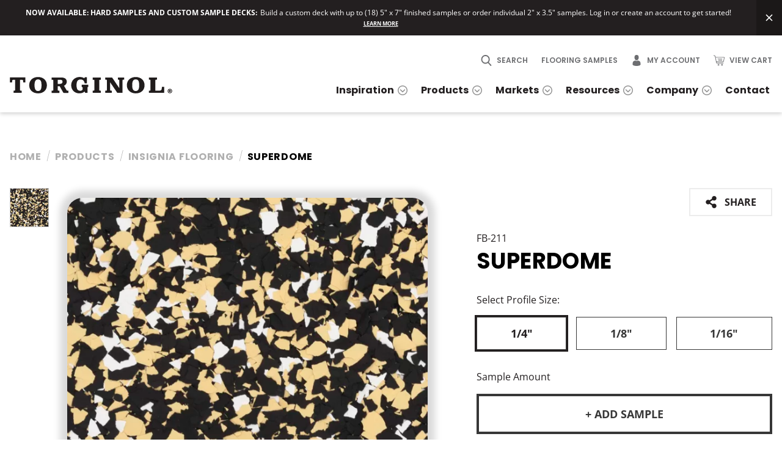

--- FILE ---
content_type: text/html; charset=UTF-8
request_url: https://torginol.com/products/superdome
body_size: 37670
content:
<!DOCTYPE html>
<html lang="en-US" data-font-size="nm">
	<head>
		<meta charset="utf-8"/>
		<meta name="viewport" content="width=device-width, initial-scale=1.0, viewport-fit=cover"/>
		<meta name="format-detection" content="telephone=no"/>
				
	<link rel="stylesheet" href="/dist/css/fonts.css?id=f2326092f5fdc83f7631500584e8b495" />

        <style>
            :root {
                                    --colorFlake: #272425;
                                    --colorQuartz: #272425;
                                    --colorPigment: #272425;
                                    --colorWood: #272425;
                                    --colorMica: #272425;
                                    --colorGlitter: #272425;
                                    --colorTexture: #231f20;
                            }
                            .product-banner.flake {
                    background-color: #272425;
                }
                            .product-banner.quartz {
                    background-color: #272425;
                }
                            .product-banner.pigment {
                    background-color: #272425;
                }
                            .product-banner.wood {
                    background-color: #272425;
                }
                            .product-banner.mica {
                    background-color: #272425;
                }
                            .product-banner.glitter {
                    background-color: #272425;
                }
                            .product-banner.texture {
                    background-color: #231f20;
                }
                    </style>
		<style title="criticalCss">/*! normalize.css v8.0.1 | MIT License | github.com/necolas/normalize.css */html{-webkit-text-size-adjust:100%;line-height:1.15}body{margin:0}main{display:block}h1{font-size:2em;margin:.67em 0}hr{-webkit-box-sizing:content-box;box-sizing:content-box;height:0;overflow:visible}pre{font-family:monospace,monospace;font-size:1em}a{background-color:transparent}abbr[title]{border-bottom:none;text-decoration:underline;-webkit-text-decoration:underline dotted;text-decoration:underline dotted}b,strong{font-weight:bolder}code,kbd,samp{font-family:monospace,monospace;font-size:1em}small{font-size:80%}sub,sup{font-size:75%;line-height:0;position:relative;vertical-align:baseline}sub{bottom:-.25em}sup{top:-.5em}img{border-style:none}button,input,optgroup,select,textarea{font-family:inherit;font-size:100%;line-height:1.15;margin:0}button,input{overflow:visible}button,select{text-transform:none}[type=button],[type=reset],[type=submit],button{-webkit-appearance:button}[type=button]::-moz-focus-inner,[type=reset]::-moz-focus-inner,[type=submit]::-moz-focus-inner,button::-moz-focus-inner{border-style:none;padding:0}[type=button]:-moz-focusring,[type=reset]:-moz-focusring,[type=submit]:-moz-focusring,button:-moz-focusring{outline:1px dotted ButtonText}fieldset{padding:.35em .75em .625em}legend{-webkit-box-sizing:border-box;box-sizing:border-box;color:inherit;display:table;max-width:100%;padding:0;white-space:normal}progress{vertical-align:baseline}textarea{overflow:auto}[type=checkbox],[type=radio]{-webkit-box-sizing:border-box;box-sizing:border-box;padding:0}[type=number]::-webkit-inner-spin-button,[type=number]::-webkit-outer-spin-button{height:auto}[type=search]{-webkit-appearance:textfield;outline-offset:-2px}[type=search]::-webkit-search-decoration{-webkit-appearance:none}::-webkit-file-upload-button{-webkit-appearance:button;font:inherit}details{display:block}summary{display:list-item}[hidden],template{display:none}
html{-webkit-box-sizing:border-box;box-sizing:border-box}*,:after,:before{-webkit-box-sizing:inherit;box-sizing:inherit}body #loading-overlay div{left:50%;position:absolute;top:50%;-webkit-transform:translate(-50%,-50%);transform:translate(-50%,-50%)}@font-face{font-display:swap;font-family:Open Sans;font-style:normal;font-weight:400;src:local(""),url(/dist/fonts/open-sans-v28-latin-regular.woff2) format("woff2"),url(/dist/fonts/open-sans-v28-latin-regular.woff) format("woff")}@font-face{font-display:swap;font-family:Open Sans;font-style:normal;font-weight:700;src:local(""),url(/dist/fonts/open-sans-v28-latin-700.woff2) format("woff2"),url(/dist/fonts/open-sans-v28-latin-700.woff) format("woff")}@font-face{font-display:swap;font-family:Open Sans;font-style:italic;font-weight:400;src:local(""),url(/dist/fonts/open-sans-v28-latin-italic.woff2) format("woff2"),url(/dist/fonts/open-sans-v28-latin-italic.woff) format("woff")}@font-face{font-display:swap;font-family:Open Sans;font-style:italic;font-weight:700;src:local(""),url(/dist/fonts/open-sans-v28-latin-700italic.woff2) format("woff2"),url(/dist/fonts/open-sans-v28-latin-700italic.woff) format("woff")}@font-face{font-display:swap;font-family:Poppins;font-style:normal;font-weight:200;src:local(""),url(/dist/fonts/poppins-v20-latin-200.woff2) format("woff2"),url(/dist/fonts/poppins-v20-latin-200.woff) format("woff")}@font-face{font-display:swap;font-family:Poppins;font-style:normal;font-weight:600;src:local(""),url(/dist/fonts/poppins-v19-latin-600.woff2) format("woff2"),url(/dist/fonts/poppins-v19-latin-600.woff) format("woff")}@font-face{font-display:swap;font-family:Poppins;font-style:normal;font-weight:700;src:local(""),url(/dist/fonts/poppins-v19-latin-700.woff2) format("woff2"),url(/dist/fonts/poppins-v19-latin-700.woff) format("woff")}@font-face{font-display:swap;font-family:Poppins;font-style:normal;font-weight:800;src:local(""),url(/dist/fonts/poppins-v19-latin-800.woff2) format("woff2"),url(/dist/fonts/poppins-v19-latin-800.woff) format("woff")}html{scrollbar-gutter:auto}@media(prefers-reduced-motion:no-preference){html{scroll-behavior:smooth}}html #widthREMs{width:70rem}html[data-font-size=lg]{font-size:150%}html[data-font-size=xl]{font-size:200%}body{-moz-osx-font-smoothing:grayscale;-webkit-font-smoothing:antialiased;-webkit-box-orient:vertical;-webkit-box-direction:normal;color:#231f20;display:-webkit-box;display:flex;flex-direction:column;font-family:Helvetica Neue,Helvetica,Arial,sans-serif;line-height:1.5;min-height:100vh;overflow-x:hidden}body[data-fonts-loaded=true]{font-family:Open Sans,Helvetica Neue,Helvetica,Arial,sans-serif}body #loading-overlay{display:none}body #loading-overlay div .spinner{-webkit-animation:rotator 1.4s linear infinite;animation:rotator 1.4s linear infinite;display:block}body #loading-overlay div .spinner .path{stroke:#000;stroke-dasharray:187;stroke-dashoffset:0;-webkit-animation:dash 1.4s ease-in-out infinite;animation:dash 1.4s ease-in-out infinite;-webkit-transform-origin:center;transform-origin:center}body.is-loading{cursor:wait;overflow:hidden}body.is-loading #loading-overlay{background-color:hsla(0,0%,100%,.75);bottom:0;cursor:wait;display:block;left:0;position:fixed;right:0;top:0;z-index:999999}a{color:#231f20;text-decoration:none}@media(prefers-reduced-motion:no-preference){a{-webkit-transition:all .25s ease-in-out;transition:all .25s ease-in-out}}@media (-ms-high-contrast:none),screen and (-ms-high-contrast:active){img{-ms-interpolation-mode:bicubic}}.h1,.h2,.h3,.h4,.h5,.h6{color:#000;line-height:1.2;text-transform:uppercase}body[data-fonts-loaded=true] .h1,body[data-fonts-loaded=true] .h2,body[data-fonts-loaded=true] .h3,body[data-fonts-loaded=true] .h4,body[data-fonts-loaded=true] .h5,body[data-fonts-loaded=true] .h6{font-family:Poppins,Helvetica Neue,Helvetica,Arial,sans-serif}.h1{font-size:1.75rem;letter-spacing:.011em}@media(min-width:20rem){.h1{font-size:calc(1.52273rem + 1.13636vw)}}@media(min-width:64rem){.h1{font-size:2.25rem}}.h2{font-size:1.4375rem;letter-spacing:.014em}@media(min-width:20rem){.h2{font-size:calc(1.18182rem + 1.27841vw)}}@media(min-width:64rem){.h2{font-size:2rem}}.h3{font-size:1.5rem;letter-spacing:.018em}@media(min-width:20rem){.h3{font-size:calc(1.38636rem + .56818vw)}}@media(min-width:64rem){.h3{font-size:1.75rem}}.h4{font-size:1.25rem;letter-spacing:.021em}@media(min-width:20rem){.h4{font-size:calc(1.13636rem + .56818vw)}}@media(min-width:64rem){.h4{font-size:1.5rem}}.h5{font-size:1.125rem;letter-spacing:.025em}@media(min-width:20rem){.h5{font-size:calc(1.06818rem + .28409vw)}}@media(min-width:64rem){.h5{font-size:1.25rem}}.h6{font-size:1rem;letter-spacing:.028em}@media(min-width:20rem){.h6{font-size:calc(.94318rem + .28409vw)}}@media(min-width:64rem){.h6{font-size:1.125rem}}blockquote{color:inherit;font-family:inherit;font-size:1.25rem;font-style:italic;font-weight:400;line-height:1.34375;margin:2.5rem auto;max-width:62rem;padding-left:5.25rem;padding-right:1rem;position:relative;width:100%}@media(min-width:20rem){blockquote{font-size:calc(.875rem + 1.875vw)}}@media(min-width:60rem){blockquote{font-size:2rem}}blockquote strong{font-weight:400}blockquote:before{content:url(/svgs/quote.svg);left:0;position:absolute;top:.5625rem}ol li,ul li{margin-bottom:.5rem}hr{border:1px solid #231f20;margin:5rem 0}@-webkit-keyframes spin{0%{-webkit-transform:rotate(0deg);transform:rotate(0deg)}to{-webkit-transform:rotate(1turn);transform:rotate(1turn)}}@keyframes spin{0%{-webkit-transform:rotate(0deg);transform:rotate(0deg)}to{-webkit-transform:rotate(1turn);transform:rotate(1turn)}}.skip-to-content{background-color:#231f20;color:#fff;font-weight:700;left:0;padding:.625rem;position:fixed;top:0;-webkit-transform:translateX(-100%);transform:translateX(-100%);z-index:50}.skip-to-content:focus{-webkit-transform:translateX(0);transform:translateX(0)}#alert{background-color:#231f20;display:-webkit-box;display:flex;font-size:.875rem;line-height:1.3571428571;position:relative;width:100%}#alert a:not(.close),#alert div{-webkit-box-flex:1;color:#fff;flex:1 1 100%;font-size:.75rem;font-weight:400;line-height:1.4166666667;padding:.75rem 1rem;text-align:center;text-decoration:none}#alert a:not(.close) strong,#alert div strong{font-weight:700;margin-right:.125rem;text-transform:uppercase}#alert a:not(.close) .learn-more,#alert div .learn-more{display:inline-block;font-size:.5625rem;font-weight:700;margin-left:.5rem;text-decoration:underline;text-transform:uppercase}#alert .close{-webkit-box-flex:0;-webkit-box-pack:center;-webkit-box-align:center;align-items:center;background-color:rgba(0,0,0,.24);display:-webkit-box;display:flex;flex:0 0 auto;justify-content:center;padding:0 .8125rem;text-decoration:none}#alert .close svg{fill:#fff;display:block;height:1rem;width:1rem}#alert .close:focus,#alert .close:hover{background-color:rgba(0,0,0,.48)}#alert.urgent{background-color:#a73823}#alert.informational{background-color:#00594c}body>.utility-menu{background-color:#231f20}@media(min-width:54rem){body>.utility-menu{display:none}}body>.utility-menu ul{-webkit-box-pack:end;display:-webkit-box;display:flex;justify-content:flex-end;list-style:none;margin:0;padding:0}body>.utility-menu ul li{-webkit-box-flex:1;flex:1 1 auto;margin-bottom:0;position:relative}body>.utility-menu ul li:not(:first-child){border-left:1px solid hsla(0,0%,100%,.5)}body>.utility-menu ul li:empty{display:none}body>.utility-menu ul li a{-webkit-box-pack:center;-webkit-box-align:center;align-items:center;color:#fff;display:-webkit-box;display:flex;font-size:.75rem;font-weight:600;justify-content:center;padding:.5rem;text-transform:uppercase}body>.utility-menu ul li a span:not(.svg):not(.count){display:none}@media(min-width:34rem){body>.utility-menu ul li a span:not(.svg):not(.count){display:block}}body>.utility-menu ul li a .svg{color:inherit;position:relative}@media(min-width:34rem){body>.utility-menu ul li a .svg{margin-right:.5rem}}body>.utility-menu ul li a .svg svg{display:block;height:1.12rem;width:1.125rem}body>.utility-menu ul li a .svg svg path{fill:currentColor}body>.utility-menu ul li a:focus,body>.utility-menu ul li a:hover{background-color:#fff;color:#000}body>.utility-menu ul li a:focus .count,body>.utility-menu ul li a:hover .count{background-color:#000!important;color:#fff!important}.site-header{background:#fff;-webkit-box-shadow:0 2px 7px 0 rgba(0,0,0,.2);box-shadow:0 2px 7px 0 rgba(0,0,0,.2);padding-top:2rem;position:relative;z-index:100}.site-header>.wrapper{-webkit-box-pack:justify;-webkit-box-align:end;align-items:flex-end;display:-webkit-box;display:flex;justify-content:space-between;margin-left:auto;margin-right:auto;max-width:80.125rem;padding-left:1rem;padding-right:1rem;width:100%}body[data-fonts-loaded=true] .site-header>.wrapper{font-family:Poppins,Helvetica Neue,Helvetica,Arial,sans-serif}.site-header>.wrapper .logo{margin-bottom:1.625rem;max-width:65%}@media(min-width:70rem){.site-header>.wrapper .logo{margin-bottom:1.9375rem}}.site-header>.wrapper .logo svg{display:block;height:auto;width:76%}@media(min-width:70rem){.site-header>.wrapper .site-nav{position:static}}.site-header>.wrapper .site-nav .toggle.menu{-webkit-box-align:center;align-items:center;color:#231f20;cursor:pointer;display:-webkit-inline-box;display:inline-flex;float:right;margin-bottom:.75rem;padding:.6875rem 0;text-decoration:none;text-transform:uppercase}@media(min-width:70rem){.site-header>.wrapper .site-nav .toggle.menu{display:none}}.site-header>.wrapper .site-nav .toggle.menu svg{display:block;height:1.625rem;margin-left:.625rem;width:1.625rem}.site-header>.wrapper .site-nav .toggle.menu svg path{fill:currentColor}@media(prefers-reduced-motion:no-preference){.site-header>.wrapper .site-nav .toggle.menu svg{-webkit-transition:all .25s ease-in-out;transition:all .25s ease-in-out}}.site-header>.wrapper .site-nav .toggle.menu.on,.site-header>.wrapper .site-nav .toggle.menu:focus,.site-header>.wrapper .site-nav .toggle.menu:hover{color:#231f20}.site-header>.wrapper .site-nav .utility-menu{display:none}@media(min-width:54rem){.site-header>.wrapper .site-nav .utility-menu{display:block;margin-bottom:1rem}}.site-header>.wrapper .site-nav .utility-menu ul{-webkit-box-pack:end;display:-webkit-box;display:flex;justify-content:flex-end;list-style:none;margin:0;padding:0}.site-header>.wrapper .site-nav .utility-menu ul li{margin-bottom:0;position:relative}.site-header>.wrapper .site-nav .utility-menu ul li:not(:first-child){margin-left:1.375rem}.site-header>.wrapper .site-nav .utility-menu ul li:empty{display:none}.site-header>.wrapper .site-nav .utility-menu ul li a{-webkit-box-align:center;align-items:center;color:#6d6e71;display:-webkit-box;display:flex;font-size:.75rem;font-weight:600;text-transform:uppercase}.site-header>.wrapper .site-nav .utility-menu ul li a .svg{margin-right:.5rem;position:relative}.site-header>.wrapper .site-nav .utility-menu ul li a .svg svg{display:block;height:1.12rem;width:1.125rem}.site-header>.wrapper .site-nav .utility-menu ul li a .svg svg path{fill:currentColor}.site-header>.wrapper .site-nav .utility-menu ul li a:focus,.site-header>.wrapper .site-nav .utility-menu ul li a:hover{color:#231f20}.site-header>.wrapper .site-nav .site-menu{-webkit-box-shadow:0 4px 4px rgba(0,0,0,.21);box-shadow:0 4px 4px rgba(0,0,0,.21);display:none;max-width:25rem;position:absolute;right:1rem;top:100%;width:calc(100vw - 2rem);z-index:120}@media(min-width:70rem){.site-header>.wrapper .site-nav .site-menu{-webkit-box-shadow:none;box-shadow:none;display:block!important;left:auto;max-width:none;overflow:visible!important;position:static;top:auto;width:auto}}.site-header>.wrapper .site-nav .site-menu>ul{list-style:none;margin:0;padding:0}@media(min-width:70rem){.site-header>.wrapper .site-nav .site-menu>ul{display:-webkit-box;display:flex}}.site-header>.wrapper .site-nav .site-menu>ul>li{display:block;margin:0;position:relative}@media(min-width:70rem){.site-header>.wrapper .site-nav .site-menu>ul>li:not(:last-child){margin-right:.875rem}.site-header>.wrapper .site-nav .site-menu>ul>li.on{background-color:#fff;color:#231f20}.site-header>.wrapper .site-nav .site-menu>ul>li.on a{border-color:#231f20}.site-header>.wrapper .site-nav .site-menu>ul>li.on>a:not(.toggle) .svg svg:first-child{opacity:0}.site-header>.wrapper .site-nav .site-menu>ul>li.on>a:not(.toggle) .svg svg:nth-child(2){opacity:1!important}}.site-header>.wrapper .site-nav .site-menu>ul>li.has-children{display:-webkit-box;display:flex;flex-wrap:wrap}@media(min-width:70rem){.site-header>.wrapper .site-nav .site-menu>ul>li.has-children{flex-wrap:nowrap;position:static}}.site-header>.wrapper .site-nav .site-menu>ul>li.has-children>a:not(.toggle){-webkit-box-flex:1;flex:1 1 auto;max-width:calc(100% - 3rem);width:calc(100% - 3rem)}@media(min-width:70rem){.site-header>.wrapper .site-nav .site-menu>ul>li.has-children>a:not(.toggle){-webkit-box-pack:center;-webkit-box-align:center;align-items:center;display:-webkit-box;display:flex;justify-content:center;max-width:100%;width:100%}}.site-header>.wrapper .site-nav .site-menu>ul>li.has-children>a:not(.toggle) .svg{display:none}@media(min-width:70rem){.site-header>.wrapper .site-nav .site-menu>ul>li.has-children>a:not(.toggle) .svg{display:block;height:1rem;margin-left:.375rem;position:relative;width:1rem}.site-header>.wrapper .site-nav .site-menu>ul>li.has-children>a:not(.toggle) .svg svg{left:50%;position:absolute;top:50%;-webkit-transform:translate(-50%,-50%);transform:translate(-50%,-50%)}}@media(min-width:70rem)and (prefers-reduced-motion:no-preference){.site-header>.wrapper .site-nav .site-menu>ul>li.has-children>a:not(.toggle) .svg svg{-webkit-transition:opacity .25s ease-in-out;transition:opacity .25s ease-in-out}}@media(min-width:70rem){.site-header>.wrapper .site-nav .site-menu>ul>li.has-children>a:not(.toggle) .svg svg:nth-child(2){opacity:0}}.site-header>.wrapper .site-nav .site-menu>ul>li.has-children a.toggle{-webkit-box-flex:1;-webkit-box-pack:center;-webkit-box-align:center;align-items:center;border-bottom:1px solid #231f20;border-left:1px solid #231f20;cursor:pointer;display:-webkit-box;display:flex;flex:1 1 auto;justify-content:center;max-width:3rem;padding:0;width:3rem}@media(prefers-reduced-motion:no-preference){.site-header>.wrapper .site-nav .site-menu>ul>li.has-children a.toggle{-webkit-transition:all .25s ease-in-out;transition:all .25s ease-in-out}}@media(min-width:70rem){.site-header>.wrapper .site-nav .site-menu>ul>li.has-children a.toggle{display:none}}.site-header>.wrapper .site-nav .site-menu>ul>li.has-children a.toggle .svg{-webkit-box-flex:1;flex:1 1 auto;height:1rem;position:relative;width:1rem}.site-header>.wrapper .site-nav .site-menu>ul>li.has-children a.toggle .svg>svg{left:50%;position:absolute;top:50%;-webkit-transform:translate(-50%,-50%);transform:translate(-50%,-50%)}@media(prefers-reduced-motion:no-preference){.site-header>.wrapper .site-nav .site-menu>ul>li.has-children a.toggle .svg>svg{-webkit-transition:all .25s ease-in-out;transition:all .25s ease-in-out}}.site-header>.wrapper .site-nav .site-menu>ul>li.has-children a.toggle .svg>svg:nth-child(2){opacity:0}.site-header>.wrapper .site-nav .site-menu>ul>li.has-children a.toggle .svg>svg:nth-child(2) path{fill:#fff}@media(min-width:70rem){.site-header>.wrapper .site-nav .site-menu>ul>li.has-children a.toggle .svg>svg:nth-child(2) path{fill:#000}}.site-header>.wrapper .site-nav .site-menu>ul>li.has-children a.toggle:focus,.site-header>.wrapper .site-nav .site-menu>ul>li.has-children a.toggle:hover{background-color:#000}.site-header>.wrapper .site-nav .site-menu>ul>li.has-children .child-nav{-webkit-box-flex:1;background-color:#000;border-bottom:1px solid #231f20;display:none;flex:1 1 100%}@media(min-width:70rem){.site-header>.wrapper .site-nav .site-menu>ul>li.has-children .child-nav{border-bottom:0;-webkit-box-shadow:0 4px 4px rgba(0,0,0,.21);box-shadow:0 4px 4px rgba(0,0,0,.21);left:50%;max-width:100vw;position:absolute;top:100%;-webkit-transform:translateX(-50%);transform:translateX(-50%);width:80.125rem;z-index:2}.site-header>.wrapper .site-nav .site-menu>ul>li.has-children .child-nav.has-grandchildren .children,.site-header>.wrapper .site-nav .site-menu>ul>li.has-children .child-nav.has-greatgrandchildren .children,.site-header>.wrapper .site-nav .site-menu>ul>li.has-children .child-nav.has-overview .children{-webkit-box-flex:1!important;flex:1 1 65%!important;max-width:65%!important}.site-header>.wrapper .site-nav .site-menu>ul>li.has-children .child-nav>.wrapper{display:-webkit-box;display:flex}}.site-header>.wrapper .site-nav .site-menu>ul>li.has-children .child-nav>.wrapper .img{display:none}@media(min-width:70rem){.site-header>.wrapper .site-nav .site-menu>ul>li.has-children .child-nav>.wrapper .img{-webkit-box-ordinal-group:4;-webkit-box-flex:1;background-color:#6d6e71;display:block;flex:1 1 40%;max-width:40%;order:3;position:relative}}@media(min-width:80.125rem){.site-header>.wrapper .site-nav .site-menu>ul>li.has-children .child-nav>.wrapper .img{max-width:24.0375rem!important;min-width:24.0375rem!important}}.site-header>.wrapper .site-nav .site-menu>ul>li.has-children .child-nav>.wrapper .img>picture{bottom:0;left:0;position:absolute;right:0;top:0;z-index:1}.site-header>.wrapper .site-nav .site-menu>ul>li.has-children .child-nav>.wrapper .img>picture img{height:100%;-o-object-fit:cover;object-fit:cover;width:100%}.site-header>.wrapper .site-nav .site-menu>ul>li.has-children .child-nav>.wrapper .img .child-link-banner{-webkit-box-pack:center;-webkit-box-align:center;align-items:center;bottom:0;display:-webkit-box;display:flex;justify-content:center;left:0;opacity:0;position:absolute;right:0;top:0;z-index:2}@media(prefers-reduced-motion:no-preference){.site-header>.wrapper .site-nav .site-menu>ul>li.has-children .child-nav>.wrapper .img .child-link-banner{-webkit-transition:all .25s ease-in-out;transition:all .25s ease-in-out}}.site-header>.wrapper .site-nav .site-menu>ul>li.has-children .child-nav>.wrapper .img .child-link-banner.active{opacity:1}.site-header>.wrapper .site-nav .site-menu>ul>li.has-children .child-nav>.wrapper .img .child-link-banner>picture{bottom:0;left:0;position:absolute;right:0;top:0;z-index:1}.site-header>.wrapper .site-nav .site-menu>ul>li.has-children .child-nav>.wrapper .img .child-link-banner>picture img{height:100%;-o-object-fit:cover;object-fit:cover;width:100%}.site-header>.wrapper .site-nav .site-menu>ul>li.has-children .child-nav>.wrapper .img .child-link-banner .copy{-webkit-box-pack:center;-webkit-box-align:center;align-items:center;display:-webkit-box;display:flex;justify-content:center;padding:2rem;position:relative;z-index:2}.site-header>.wrapper .site-nav .site-menu>ul>li.has-children .child-nav>.wrapper .img .child-link-banner .copy .headline{-webkit-box-flex:0;-webkit-box-orient:vertical;-webkit-box-direction:normal;-webkit-box-pack:center;border-right:4px solid #fff;display:-webkit-box;display:flex;flex:0 1;flex-direction:column;font-size:1.375rem;justify-content:center;padding:2rem 2.25rem 2rem 0;position:relative;text-shadow:2px 3px 9px rgba(0,0,0,.2)}@media(min-width:20rem){.site-header>.wrapper .site-nav .site-menu>ul>li.has-children .child-nav>.wrapper .img .child-link-banner .copy .headline{font-size:calc(.8rem + 2.875vw)}}@media(min-width:70rem){.site-header>.wrapper .site-nav .site-menu>ul>li.has-children .child-nav>.wrapper .img .child-link-banner .copy .headline{font-size:2.8125rem;font-size:calc(-3.65625rem + 7.1875vw)}}@media(min-width:90rem){.site-header>.wrapper .site-nav .site-menu>ul>li.has-children .child-nav>.wrapper .img .child-link-banner .copy .headline{font-size:2.8125rem}}body[data-fonts-loaded=true] .site-header>.wrapper .site-nav .site-menu>ul>li.has-children .child-nav>.wrapper .img .child-link-banner .copy .headline{font-family:Poppins,Helvetica Neue,Helvetica,Arial,sans-serif}.site-header>.wrapper .site-nav .site-menu>ul>li.has-children .child-nav>.wrapper .img .child-link-banner .copy .headline:before{background-image:url(/svgs/mega-nav-headline-top.svg);content:"";height:1.3125rem;max-width:70%;position:absolute;right:-2px;top:-1px;width:19.3125rem}.site-header>.wrapper .site-nav .site-menu>ul>li.has-children .child-nav>.wrapper .img .child-link-banner .copy .headline:after{background-image:url(/svgs/mega-nav-headline-bottom.svg);bottom:-1px;content:"";height:1.3125rem;max-width:70%;position:absolute;right:-2px;width:19.3125rem}.site-header>.wrapper .site-nav .site-menu>ul>li.has-children .child-nav>.wrapper .children{-webkit-box-ordinal-group:2;-webkit-box-flex:1;flex:1 1 auto;order:1;padding:2.5rem 2rem;position:relative}@media(min-width:70rem){.site-header>.wrapper .site-nav .site-menu>ul>li.has-children .child-nav>.wrapper .children{-webkit-box-flex:1;-webkit-box-orient:vertical;-webkit-box-direction:normal;-webkit-box-pack:center;background-color:#000;display:-webkit-box;display:flex;flex:1 1 65%;flex-direction:column;justify-content:center;max-width:65%;padding:2.5rem 6.25rem}}.site-header>.wrapper .site-nav .site-menu>ul>li.has-children .child-nav>.wrapper .children ul{list-style:none;margin:0;padding:0}@media(min-width:70rem){.site-header>.wrapper .site-nav .site-menu>ul>li.has-children .child-nav>.wrapper .children ul{-webkit-column-count:2;-moz-column-count:2;column-count:2;-webkit-column-gap:5rem;-moz-column-gap:5rem;column-gap:5rem}}.site-header>.wrapper .site-nav .site-menu>ul>li.has-children .child-nav>.wrapper .children ul li{-webkit-box-pack:justify;-webkit-box-align:center;align-items:center;display:-webkit-box;display:flex;flex-wrap:wrap;justify-content:space-between}.site-header>.wrapper .site-nav .site-menu>ul>li.has-children .child-nav>.wrapper .children ul li:not(:last-of-type){margin-bottom:3.125rem}.site-header>.wrapper .site-nav .site-menu>ul>li.has-children .child-nav>.wrapper .children ul li a{color:#7c7c7c;position:relative}.site-header>.wrapper .site-nav .site-menu>ul>li.has-children .child-nav>.wrapper .children ul li a div{-webkit-box-align:center;align-items:center;display:-webkit-box;display:flex;font-weight:600;line-height:1.2}.site-header>.wrapper .site-nav .site-menu>ul>li.has-children .child-nav>.wrapper .children ul li a div>svg{margin-left:.5rem}.site-header>.wrapper .site-nav .site-menu>ul>li.has-children .child-nav>.wrapper .children ul li a div .thumb{-webkit-box-pack:center;-webkit-box-align:center;align-items:center;background-color:#d9d9d9;border-radius:50%;display:-webkit-box;display:flex;justify-content:center;margin-right:1.8125rem;max-height:4.875rem;max-width:4.875rem;min-height:4.875rem;min-width:4.875rem;overflow:hidden}.site-header>.wrapper .site-nav .site-menu>ul>li.has-children .child-nav>.wrapper .children ul li a div .thumb svg{margin:0!important}.site-header>.wrapper .site-nav .site-menu>ul>li.has-children .child-nav>.wrapper .children ul li a p{color:#6d6e71;font-size:.75rem;font-weight:400;line-height:1.5;margin:0}.site-header>.wrapper .site-nav .site-menu>ul>li.has-children .child-nav>.wrapper .children ul li a:focus,.site-header>.wrapper .site-nav .site-menu>ul>li.has-children .child-nav>.wrapper .children ul li a:hover{color:#fff}.site-header>.wrapper .site-nav .site-menu>ul>li.has-children .child-nav>.wrapper .children ul li a:focus:before,.site-header>.wrapper .site-nav .site-menu>ul>li.has-children .child-nav>.wrapper .children ul li a:hover:before{opacity:1}@media(min-width:70rem){.site-header>.wrapper .site-nav .site-menu>ul>li.has-children .child-nav>.wrapper .children ul li a:focus,.site-header>.wrapper .site-nav .site-menu>ul>li.has-children .child-nav>.wrapper .children ul li a:hover{color:#fff}}.site-header>.wrapper .site-nav .site-menu>ul>li.has-children .child-nav>.wrapper .children ul li.on>a.toggle-grandchildren>svg,.site-header>.wrapper .site-nav .site-menu>ul>li.has-children .child-nav>.wrapper .children ul li.on>a.toggle-greatgrandchildren>svg{-webkit-transform:rotate(180deg);transform:rotate(180deg)}@media(min-width:70rem){.site-header>.wrapper .site-nav .site-menu>ul>li.has-children .child-nav>.wrapper .children ul li.on>a{color:#fff}.site-header>.wrapper .site-nav .site-menu>ul>li.has-children .child-nav>.wrapper .children ul li.on>a.toggle-grandchildren>svg,.site-header>.wrapper .site-nav .site-menu>ul>li.has-children .child-nav>.wrapper .children ul li.on>a.toggle-greatgrandchildren>svg{-webkit-transform:rotate(90deg);transform:rotate(90deg)}.site-header>.wrapper .site-nav .site-menu>ul>li.has-children .child-nav>.wrapper .children ul li.on>a>circle,.site-header>.wrapper .site-nav .site-menu>ul>li.has-children .child-nav>.wrapper .children ul li.on>a>polyline{stroke:#fff}}.site-header>.wrapper .site-nav .site-menu>ul>li.has-children .child-nav>.wrapper .children ul li .toggle-grandchildren{height:1rem}@media(min-width:70rem){.site-header>.wrapper .site-nav .site-menu>ul>li.has-children .child-nav>.wrapper .children ul li .toggle-grandchildren svg{-webkit-transform:rotate(-90deg);transform:rotate(-90deg)}}@media(prefers-reduced-motion:no-preference){.site-header>.wrapper .site-nav .site-menu>ul>li.has-children .child-nav>.wrapper .children ul li .toggle-grandchildren svg{-webkit-transition:-webkit-transform .25s ease-in-out;transition:-webkit-transform .25s ease-in-out;transition:transform .25s ease-in-out;transition:transform .25s ease-in-out,-webkit-transform .25s ease-in-out}}.site-header>.wrapper .site-nav .site-menu>ul>li.has-children .child-nav>.wrapper .children ul li .toggle-greatgrandchildren{height:1rem}@media(min-width:70rem){.site-header>.wrapper .site-nav .site-menu>ul>li.has-children .child-nav>.wrapper .children ul li .toggle-greatgrandchildren svg{-webkit-transform:rotate(-90deg);transform:rotate(-90deg)}}@media(prefers-reduced-motion:no-preference){.site-header>.wrapper .site-nav .site-menu>ul>li.has-children .child-nav>.wrapper .children ul li .toggle-greatgrandchildren svg{-webkit-transition:-webkit-transform .25s ease-in-out;transition:-webkit-transform .25s ease-in-out;transition:transform .25s ease-in-out;transition:transform .25s ease-in-out,-webkit-transform .25s ease-in-out}}.site-header>.wrapper .site-nav .site-menu>ul>li.has-children .child-nav>.wrapper .children ul li .grandchildren,.site-header>.wrapper .site-nav .site-menu>ul>li.has-children .child-nav>.wrapper .children ul li .greatgrandchildren{-webkit-box-flex:1;display:none;flex:1 0 100%;margin-top:1rem;padding-left:1.5rem}@media(min-width:70rem){.site-header>.wrapper .site-nav .site-menu>ul>li.has-children .child-nav>.wrapper .children ul li .grandchildren,.site-header>.wrapper .site-nav .site-menu>ul>li.has-children .child-nav>.wrapper .children ul li .greatgrandchildren{margin-top:0;padding:2.5rem}.site-header>.wrapper .site-nav .site-menu>ul>li.has-children .child-nav>.wrapper .children ul li .grandchildren{background-color:#f4f5fa;height:100%;left:100%;position:absolute;top:0;width:35vw;z-index:2}.site-header>.wrapper .site-nav .site-menu>ul>li.has-children .child-nav>.wrapper .children ul li .grandchildren ul li a{color:#989898}.site-header>.wrapper .site-nav .site-menu>ul>li.has-children .child-nav>.wrapper .children ul li .grandchildren ul li a:focus,.site-header>.wrapper .site-nav .site-menu>ul>li.has-children .child-nav>.wrapper .children ul li .grandchildren ul li a:hover,.site-header>.wrapper .site-nav .site-menu>ul>li.has-children .child-nav>.wrapper .children ul li .grandchildren ul li.on>a{color:#000}.site-header>.wrapper .site-nav .site-menu>ul>li.has-children .child-nav>.wrapper .children ul li .grandchildren ul li.on>a>svg circle,.site-header>.wrapper .site-nav .site-menu>ul>li.has-children .child-nav>.wrapper .children ul li .grandchildren ul li.on>a>svg polyline{stroke:#000}}@media(min-width:80.125rem){.site-header>.wrapper .site-nav .site-menu>ul>li.has-children .child-nav>.wrapper .children ul li .grandchildren{max-width:28.04375rem!important;min-width:28.04375rem!important}}@media(min-width:70rem){.site-header>.wrapper .site-nav .site-menu>ul>li.has-children .child-nav>.wrapper .children ul li .greatgrandchildren{background-color:#fff;height:100%;left:100%;position:absolute;top:0;width:30vw;z-index:3}.site-header>.wrapper .site-nav .site-menu>ul>li.has-children .child-nav>.wrapper .children ul li .greatgrandchildren ul li a{color:#989898}.site-header>.wrapper .site-nav .site-menu>ul>li.has-children .child-nav>.wrapper .children ul li .greatgrandchildren ul li a:focus,.site-header>.wrapper .site-nav .site-menu>ul>li.has-children .child-nav>.wrapper .children ul li .greatgrandchildren ul li a:hover,.site-header>.wrapper .site-nav .site-menu>ul>li.has-children .child-nav>.wrapper .children ul li .greatgrandchildren ul li.on>a{color:#000}.site-header>.wrapper .site-nav .site-menu>ul>li.has-children .child-nav>.wrapper .children ul li .greatgrandchildren ul li.on>a>svg circle,.site-header>.wrapper .site-nav .site-menu>ul>li.has-children .child-nav>.wrapper .children ul li .greatgrandchildren ul li.on>a>svg polyline{stroke:#000}}@media(min-width:80.125rem){.site-header>.wrapper .site-nav .site-menu>ul>li.has-children .child-nav>.wrapper .children ul li .greatgrandchildren{max-width:24.0375rem!important;min-width:24.0375rem!important}}.site-header>.wrapper .site-nav .site-menu>ul>li.has-children .child-nav>.wrapper .placeholder{display:none}@media(min-width:70rem){.site-header>.wrapper .site-nav .site-menu>ul>li.has-children .child-nav>.wrapper .placeholder{display:block}}.site-header>.wrapper .site-nav .site-menu>ul>li.has-children .child-nav>.wrapper .overview{color:#7c7c7c;font-size:1.125rem;padding:2.5rem 2rem;position:relative}.site-header>.wrapper .site-nav .site-menu>ul>li.has-children .child-nav>.wrapper .overview:before{background-color:hsla(0,0%,85%,.14);content:"";height:4px;left:50%;position:absolute;top:0;-webkit-transform:translateX(-50%);transform:translateX(-50%);width:calc(100% - 4rem)}@media(min-width:70rem){.site-header>.wrapper .site-nav .site-menu>ul>li.has-children .child-nav>.wrapper .overview:before{height:calc(100% - 4rem);left:0;top:50%;-webkit-transform:translateY(-50%);transform:translateY(-50%);width:4px}.site-header>.wrapper .site-nav .site-menu>ul>li.has-children .child-nav>.wrapper .overview{-webkit-box-ordinal-group:3;-webkit-box-flex:1;flex:1 1 35%;order:2;padding:2.5rem 5rem}}@media(min-width:80.125rem){.site-header>.wrapper .site-nav .site-menu>ul>li.has-children .child-nav>.wrapper .overview{max-width:28.04375rem!important;min-width:28.04375rem!important}}.site-header>.wrapper .site-nav .site-menu>ul>li.has-children .child-nav>.wrapper .overview .h2,.site-header>.wrapper .site-nav .site-menu>ul>li.has-children .child-nav>.wrapper .overview .h3,.site-header>.wrapper .site-nav .site-menu>ul>li.has-children .child-nav>.wrapper .overview .h4,.site-header>.wrapper .site-nav .site-menu>ul>li.has-children .child-nav>.wrapper .overview .h5,.site-header>.wrapper .site-nav .site-menu>ul>li.has-children .child-nav>.wrapper .overview .h6{color:inherit}.site-header>.wrapper .site-nav .site-menu>ul>li.has-children .child-nav>.wrapper .overview .h2:first-child,.site-header>.wrapper .site-nav .site-menu>ul>li.has-children .child-nav>.wrapper .overview .h3:first-child,.site-header>.wrapper .site-nav .site-menu>ul>li.has-children .child-nav>.wrapper .overview .h4:first-child,.site-header>.wrapper .site-nav .site-menu>ul>li.has-children .child-nav>.wrapper .overview .h5:first-child,.site-header>.wrapper .site-nav .site-menu>ul>li.has-children .child-nav>.wrapper .overview .h6:first-child{margin-top:0}.site-header>.wrapper .site-nav .site-menu>ul>li.has-children .child-nav>.wrapper .overview a.learn-more{-webkit-box-pack:center;-webkit-box-align:center;align-items:center;border:1px solid #c2c4c6;color:#c2c4c6;display:-webkit-inline-box;display:inline-flex;font-weight:600;justify-content:center;line-height:1.125;margin-top:1.25rem;padding:.6875rem 1.5rem}.site-header>.wrapper .site-nav .site-menu>ul>li.has-children .child-nav>.wrapper .overview a.learn-more:focus,.site-header>.wrapper .site-nav .site-menu>ul>li.has-children .child-nav>.wrapper .overview a.learn-more:hover{background-color:#fff;border-color:#fff;color:#000}.site-header>.wrapper .site-nav .site-menu>ul>li>a{background-color:#fff;border-bottom:1px solid #000;color:#231f20;display:block;font-weight:700;padding:.75rem 1.375rem;text-decoration:none}.site-header>.wrapper .site-nav .site-menu>ul>li>a:focus,.site-header>.wrapper .site-nav .site-menu>ul>li>a:hover{background-color:#000;color:#fff}@media(min-width:70rem){.site-header>.wrapper .site-nav .site-menu>ul>li>a{border-bottom:3px solid transparent;padding:.75rem .25rem 1.3125rem;white-space:nowrap}.site-header>.wrapper .site-nav .site-menu>ul>li>a:focus,.site-header>.wrapper .site-nav .site-menu>ul>li>a:hover{background-color:#fff;border-color:#000;color:#000}}.site-header>.wrapper .site-nav .site-menu>ul>li.has-children.on>a.toggle .svg svg:first-child{opacity:0}.site-header>.wrapper .site-nav .site-menu>ul>li.has-children.on>a.toggle .svg svg:nth-child(2){opacity:1}.category-banner,.page-banner,.product-banner{background-color:#231f20;padding-bottom:.5625rem;position:relative}.category-banner video,.page-banner video,.product-banner video{height:100%;left:0;-o-object-fit:cover;object-fit:cover;opacity:.6;position:absolute;top:0;width:100%;z-index:1}.category-banner video+picture,.page-banner video+picture,.product-banner video+picture{display:none}.category-banner picture,.page-banner picture,.product-banner picture{bottom:0;left:0;opacity:.8;position:absolute;right:0;top:0;z-index:1}.category-banner picture img,.page-banner picture img,.product-banner picture img{height:100%;-o-object-fit:cover;object-fit:cover;width:100%}.category-banner .copy,.page-banner .copy,.product-banner .copy{-webkit-box-pack:end;-webkit-box-align:center;align-items:center;display:-webkit-box;display:flex;justify-content:flex-end;margin-left:auto;margin-right:auto;max-width:80.125rem;min-height:21.875rem;padding-left:1rem;padding-right:1rem;position:relative;width:100%;z-index:2}.category-banner .copy .headline,.page-banner .copy .headline,.product-banner .copy .headline{-webkit-box-orient:vertical;-webkit-box-direction:normal;-webkit-box-pack:center;display:-webkit-box;display:flex;flex-direction:column;justify-content:center;position:relative;text-shadow:2px 3px 9px rgba(0,0,0,.2)}.category-banner:after,.page-banner:after,.product-banner:after{bottom:0;content:"";height:.5625rem;left:0;position:absolute;width:100%;z-index:2}.category-banner .copy .headline,.page-banner .copy .headline{border-right:4px solid #fff;max-width:32.5rem;min-height:7rem;padding:3rem 2.25rem 3rem 0}@media(min-width:20rem){.category-banner .copy .headline,.page-banner .copy .headline{min-height:calc(4.67152rem + 11.64241vw)}}@media(min-width:80.125rem){.category-banner .copy .headline,.page-banner .copy .headline{min-height:14rem}}.category-banner .copy .headline:before,.page-banner .copy .headline:before{background-image:url(/svgs/banner-headline-top.svg);content:"";height:2.1875rem;max-width:70%;position:absolute;right:-2px;top:0;width:19.3125rem}.category-banner .copy .headline:after,.page-banner .copy .headline:after{background-image:url(/svgs/banner-headline-bottom.svg);bottom:0;content:"";height:2.1875rem;max-width:70%;position:absolute;right:-2px;width:19.3125rem}.product-banner{padding:4rem 0}.product-banner .copy{-webkit-box-orient:vertical;-webkit-box-direction:normal;-webkit-box-pack:center;flex-direction:column;justify-content:center;min-height:0}@media(min-width:40rem){.product-banner .copy{-webkit-box-orient:horizontal;-webkit-box-direction:normal;flex-direction:row}}.product-banner .copy .category{-webkit-box-align:end;align-items:flex-end;aspect-ratio:1/1;border:7px solid #fff;color:#fff;display:-webkit-box;display:flex;font-size:1.875rem;font-weight:700;min-width:13.75rem;padding:.5rem 1rem;text-transform:uppercase}.product-banner .copy .category.has-image{-webkit-box-align:start;align-items:flex-start;border:none}.product-banner .copy .category.has-image picture{bottom:auto;display:block;left:auto;max-width:13.75rem;opacity:1;position:relative;right:auto;top:auto;width:100%}body[data-fonts-loaded=true] .product-banner .copy .category{font-family:Poppins,Helvetica Neue,Helvetica,Arial,sans-serif}.product-banner .copy .category+.headline-intro{margin-top:4.5rem}@media(min-width:40rem){.product-banner .copy .category+.headline-intro{margin-left:2.5rem;margin-top:0}}@media(min-width:40rem)and (min-width:40rem){.product-banner .copy .category+.headline-intro{margin-left:calc(-8.92857rem + 28.57143vw)}}@media(min-width:40rem)and (min-width:47rem){.product-banner .copy .category+.headline-intro{margin-left:4.5rem}}.product-banner .copy .headline-intro{text-align:center}@media(min-width:40rem){.product-banner .copy .headline-intro{max-width:28rem;text-align:left}}.product-banner .copy .headline-intro:empty{display:none}@media(min-width:40rem){.product-banner .copy .headline-intro .headline{max-width:30rem}}.product-banner .copy .headline-intro .headline+.intro{margin-top:2rem}.product-banner .copy .headline-intro .intro{color:#fff;line-height:1.5625}.category-banner{background-color:#231f20;color:#fff;position:relative}@media(min-width:48rem){.category-banner{display:-webkit-box;display:flex}}.category-banner:after{bottom:0;content:"";height:.5625rem;left:0;position:absolute;width:100%;z-index:2}@media(min-width:48rem){.category-banner .img{-webkit-box-flex:1;flex:1 1 58%;max-width:58%;min-width:45%;position:relative}}@media(min-width:48rem)and (min-width:48rem){.category-banner .img{min-width:calc(45% + 40.46693vw - 19.42412rem)}}@media(min-width:48rem)and (min-width:80.125rem){.category-banner .img{min-width:58%}}@media(min-width:48rem){.category-banner .img picture{aspect-ratio:auto;bottom:0;left:0;position:absolute;right:0;top:0}.category-banner .img picture img{height:100%;-o-object-fit:cover;object-fit:cover;width:100%}}.category-banner .img+.copy{max-width:none;padding-left:1rem;padding-right:1rem}@media(min-width:20rem){.category-banner .img+.copy{padding-right:calc(.1684rem + 4.158vw)}}@media(min-width:80.125rem){.category-banner .img+.copy{padding-right:3.5rem}}@media(min-width:20rem){.category-banner .img+.copy{padding-left:calc(.1684rem + 4.158vw)}}@media(min-width:80.125rem){.category-banner .img+.copy{padding-left:3.5rem}}.category-banner .copy{-webkit-box-flex:1;flex:1 1 auto;margin:0 auto;max-width:80.125rem;padding:4rem 1rem}.category-banner .copy .headline .intro{font-family:Open Sans,Helvetica Neue,Helvetica,Arial,sans-serif!important;font-size:1rem;font-weight:400;letter-spacing:0;line-height:1.5625;margin-top:.75rem;text-transform:none}.path-tools{display:block!important}@media(min-width:60rem){.hidden-desktop{display:none!important}}.site-search{display:none}.breadcrumbs ul li{font-family:Poppins,Helvetica Neue,Helvetica,Arial,sans-serif}.breadcrumbs ul li a{color:inherit;font-size:1rem;font-weight:700;letter-spacing:.0442105263em;line-height:1.2;text-transform:uppercase}
</style>
		<link rel="preload" as="style" href="/dist/css/app.css?id=9fecc9045744527c70996d6613da3423" />
		<link rel="stylesheet" href="/dist/css/app.css?id=9fecc9045744527c70996d6613da3423" media="print" onload="this.media='all'" />
        <meta name="api_url" content="https://api.torginol.com">
        <meta name="visualizer_url" content="https://s3.us-east-2.amazonaws.com/assets.torginol.com/visualizer/1.0.53">
		<noscript><link rel="stylesheet" href="/dist/css/app.css?id=9fecc9045744527c70996d6613da3423" /></noscript>
        <link rel="apple-touch-icon" sizes="180x180" href="/apple-touch-icon.png?v=1717526461">
        <link rel="icon" type="image/png" sizes="32x32" href="/favicon-32x32.png?v=1717526461">
        <link rel="icon" type="image/png" sizes="16x16" href="/favicon-16x16.png?v=1717526461">
        <link rel="manifest" href="/site.webmanifest?v=1717526461">
        <link rel="mask-icon" href="/safari-pinned-tab.svg?v=1717526461" color="#231f20">
        <link rel="shortcut icon" href="/favicon.ico?v=1717526461">
        <link rel="shortcut icon" href="/favicon.svg?v=1717526461" type="image/svg+xml" sizes="any">
        <meta name="msapplication-TileColor" content="#ffffff">
        <meta name="theme-color" content="#ffffff">
        <script src="https://maps.googleapis.com/maps/api/js?key=AIzaSyCXyDiumcDc4gmPUDoJO-T6QRKvNwxAi0M&libraries=places"></script>
        <script async src="/ajax/apiUser"></script>
	<title>Torginol® | Superdome</title>
<script>dataLayer = [];
(function(w,d,s,l,i){w[l]=w[l]||[];w[l].push({'gtm.start':
new Date().getTime(),event:'gtm.js'});var f=d.getElementsByTagName(s)[0],
j=d.createElement(s),dl=l!='dataLayer'?'&l='+l:'';j.async=true;j.src=
'https://www.googletagmanager.com/gtm.js?id='+i+dl;f.parentNode.insertBefore(j,f);
})(window,document,'script','dataLayer','GTM-KVT9XWQH');
</script><meta name="keywords" content="Floor coatings, flooring products">
<meta name="description" content="For over 60 years, Torginol has been enhancing everyday spaces with innovative materials that inspire creativity. Find your perfect product today.">
<meta name="referrer" content="no-referrer-when-downgrade">
<meta name="robots" content="all">
<meta content="TORGINOL" property="fb:profile_id">
<meta content="en_US" property="og:locale">
<meta content="Torginol®" property="og:site_name">
<meta content="website" property="og:type">
<meta content="https://torginol.com/products/superdome" property="og:url">
<meta content="Superdome" property="og:title">
<meta content="For over 60 years, Torginol has been enhancing everyday spaces with innovative materials that inspire creativity. Find your perfect product today." property="og:description">
<meta content="https://s3.us-east-2.amazonaws.com/assets.torginol.com/uploads/Products/Flake/Archive/FB-211 Superdome/_1200x630_crop_center-center_82_none/FB-211_SUPERDOME_1.4.jpg?v=1708364328" property="og:image">
<meta content="1200" property="og:image:width">
<meta content="630" property="og:image:height">
<meta content="Image of Torginol plant sinage" property="og:image:alt">
<meta content="https://www.instagram.com/torginol/" property="og:see_also">
<meta content="https://www.youtube.com/channel/UCdY94KbAEMs1lCQnlk3HxdQ" property="og:see_also">
<meta content="https://bo.linkedin.com/company/torginol-inc." property="og:see_also">
<meta content="https://www.facebook.com/TORGINOL/" property="og:see_also">
<meta name="twitter:card" content="summary_large_image">
<meta name="twitter:creator" content="@">
<meta name="twitter:title" content="Superdome">
<meta name="twitter:description" content="For over 60 years, Torginol has been enhancing everyday spaces with innovative materials that inspire creativity. Find your perfect product today.">
<meta name="twitter:image" content="https://s3.us-east-2.amazonaws.com/assets.torginol.com/uploads/Products/Flake/Archive/FB-211 Superdome/_800x418_crop_center-center_82_none/FB-211_SUPERDOME_1.4.jpg?v=1708364329">
<meta name="twitter:image:width" content="800">
<meta name="twitter:image:height" content="418">
<meta name="twitter:image:alt" content="Image of Torginol plant sinage">
<meta name="google-site-verification" content="5P4HurwTDSYGlC0aCtawSFqns05xy5ySVs6WHmndZJ8">
<link href="https://torginol.com/products/superdome" rel="canonical">
<link href="https://torginol.com/" rel="home">
<link type="text/plain" href="https://torginol.com/humans.txt" rel="author"></head>
	<body
		data-contrast-mode="off"
		data-fonts-loaded="true"
	><noscript><iframe src="https://www.googletagmanager.com/ns.html?id=GTM-KVT9XWQH"
height="0" width="0" style="display:none;visibility:hidden"></iframe></noscript>


        <div id="react"></div>

        		<a href="#main-content" class="skip-to-content">Skip to main content</a>

				
					

	<div id="alert" class="general">

					<a  href="https://torginol.com/booklet-builder">
		
							<strong>Now Available: Hard Samples and Custom Sample Decks:</strong>
			
			<span>Build a custom deck with up to (18) 5&quot; x 7&quot; finished samples or order individual 2&quot; x 3.5&quot; samples. Log in or create an account to get started!</span>

		                <span class="learn-more">Learn More</span>
			</a>
		
		<a href="#" aria-label="Close alert bar" class="close" data-alert-id="93607"><svg width="18" height="24" xmlns="http://www.w3.org/2000/svg" viewBox="0 0 384 512" aria-hidden="true">
  <path d="M231.6 256l130.1-130.1c4.7-4.7 4.7-12.3 0-17l-22.6-22.6c-4.7-4.7-12.3-4.7-17 0L192 216.4 61.9 86.3c-4.7-4.7-12.3-4.7-17 0l-22.6 22.6c-4.7 4.7-4.7 12.3 0 17L152.4 256 22.3 386.1c-4.7 4.7-4.7 12.3 0 17l22.6 22.6c4.7 4.7 12.3 4.7 17 0L192 295.6l130.1 130.1c4.7 4.7 12.3 4.7 17 0l22.6-22.6c4.7-4.7 4.7-12.3 0-17L231.6 256z"></path>
</svg>
</a>

	</div>


                <div class="utility-menu">
  <ul>
    <li>
      <a
        href="/search"
        class="toggle-search"
      >
        <span class="svg">
          <svg width="15" height="16" xmlns="http://www.w3.org/2000/svg" viewBox="0 0 15 16" aria-hidden="true">
  <path fill="#6D6E71" d="M14.7719348,14.5734649 L11.0741782,10.612927 C12.0249364,9.44900467 12.5458625,7.98455219 12.5458625,6.45999368 C12.5458625,2.89800934 9.73177096,0 6.27293123,0 C2.8140915,0 0,2.89800934 0,6.45999368 C0,10.021978 2.8140915,12.9199874 6.27293123,12.9199874 C7.57142799,12.9199874 8.80883186,12.5166591 9.86677535,11.7510094 L13.5926238,15.7416003 C13.7483561,15.9081557 13.9578175,16 14.1822793,16 C14.3947407,16 14.5962928,15.9165818 14.7492977,15.7649124 C15.0743992,15.4427553 15.0847632,14.9085419 14.7719348,14.5734649 Z M6.27293123,1.68521574 C8.82955981,1.68521574 10.9094456,3.82712495 10.9094456,6.45999368 C10.9094456,9.09286241 8.82955981,11.2347716 6.27293123,11.2347716 C3.71630265,11.2347716 1.63641684,9.09286241 1.63641684,6.45999368 C1.63641684,3.82712495 3.71630265,1.68521574 6.27293123,1.68521574 Z"></path>
</svg>

        </span>
        <span>Search</span>
      </a>
    </li>
                <li><a href="/inspiration/flooring-samples">Flooring Samples</a></li>
        <li>
      <a href="/account">
        <span class="svg">
          <svg width="13" height="18" xmlns="http://www.w3.org/2000/svg" viewBox="0 0 13 18" aria-hidden="true">
  <path fill="#6D6E71" fill-rule="evenodd" d="M6.50021368 8.80315714C8.4006678 8.80315714 9.94171516 6.83260714 9.94171516 4.40157857 9.94171516 1.97074286 9.43566407 0 6.50021368 0 3.56451908 0 3.0587122 1.97074286 3.0587122 4.40157857 3.0587122 6.83260714 4.5995764 8.80315714 6.50021368 8.80315714zM12.992857 15.3462214C12.9291809 11.1114 12.4038378 9.90475714 8.38473351 9.14085 8.38473351 9.14085 7.81879147 9.9 6.50021368 9.9 5.18145273 9.9 4.61551069 9.14085 4.61551069 9.14085.640302061 9.89646429.0829682019 11.0853.00976814739 15.2085857.00378515711 15.5453143.000915763817 15.5629286 0 15.5237143.000244203685 15.5970643.000488407369 15.7326429.000488407369 15.9687.000488407369 15.9687.957217393 18 6.50021368 18 12.0429658 18 12.9997558 15.9687 12.9997558 15.9687 12.9997558 15.81705 13 15.7115571 13 15.63975 12.9990842 15.6638571 12.9968864 15.6169286 12.992857 15.3462214z"></path>
</svg>

        </span>
        <span>My Account</span>
      </a>
    </li>
    <li>
      <a href="/cart">
        <span class="svg cart">
          <svg width="19" height="18" xmlns="http://www.w3.org/2000/svg" viewBox="0 0 19 18" aria-hidden="true">
  <g fill="currentColor" fill-rule="evenodd">
    <path d="M8.4998959 15C7.67293144 15 7 15.6729034 7 16.5 7 17.3270966 7.67293144 18 8.4998959 18 9.32702691 18 10 17.3270966 10 16.5 10 15.6729034 9.32702691 15 8.4998959 15zM8.4998959 17.1624934C8.13473898 17.1624934 7.83754147 16.8651417 7.83754147 16.5 7.83754147 16.1346917 8.13473898 15.8375066 8.4998959 15.8375066 8.86526102 15.8375066 9.16241689 16.1346917 9.16241689 16.5 9.16241689 16.8653083 8.86526102 17.1624934 8.4998959 17.1624934zM14.4999792 15C13.6728941 15 13 15.6729034 13 16.5 13 17.3270966 13.6728941 18 14.4999792 18 15.3271059 18 16 17.3270966 16 16.5 15.9998334 15.6729034 15.3269394 15 14.4999792 15zM14.4999792 17.1624934C14.134676 17.1624934 13.837495 16.8651417 13.837495 16.5 13.837495 16.1346917 14.134676 15.8375066 14.4999792 15.8375066 14.8651575 15.8375066 15.1623385 16.1346917 15.1623385 16.5 15.1623385 16.8653083 14.8651575 17.1624934 14.4999792 17.1624934zM14.5100649 6L7.48993509 6C7.21939428 6 7 6.22372477 7 6.49990057 7 6.77607636 7.21939428 7 7.48993509 7L14.5100649 7C14.7806057 7 15 6.77607636 15 6.49990057 15 6.22372477 14.7806057 6 14.5100649 6zM14.5261641 8L8.47397723 8C8.21224831 8 8 8.22393477 8 8.5001243 8 8.77606523 8.21224831 9 8.47397723 9L14.5261641 9C14.7879402 9 15 8.77606523 15 8.5001243 15 8.22393477 14.7879402 8 14.5261641 8z"></path>
    <path d="M18.7901171,3.49175603 C18.6121769,3.2650758 18.3485602,3.13504891 18.0667598,3.13504891 L3.53573875,3.13504891 L3.24220244,1.65592073 C3.18092535,1.34737172 2.97835376,1.08832925 2.69984681,0.962877377 L0.652282677,0.0401679987 C0.416034198,-0.0663095815 0.14114543,0.0461877623 0.0387695429,0.291505172 C-0.0639774398,0.536967057 0.0445679053,0.822159381 0.280862772,0.928636961 L2.32838052,1.85134634 L4.58556706,13.2268216 C4.67453713,13.6747401 5.05889898,14 5.49957453,14 L16.6755239,14 C16.9332031,14 17.1421297,13.7830959 17.1421297,13.5155776 C17.1421297,13.2481074 16.9332031,13.0313959 16.6755239,13.0313959 L5.49957453,13.0313959 L5.22487131,11.6475727 L16.7619891,11.6475727 C17.202479,11.6475727 17.5869801,11.3225054 17.6757646,10.8743942 L18.9805817,4.2989341 C19.037452,4.01263414 18.9680572,3.71824361 18.7901171,3.49175603 Z M16.7619891,10.6789686 L5.03278316,10.6789686 L3.72796606,4.10350849 L18.0667598,4.10370112 L16.7619891,10.6789686 Z"></path>
  </g>
</svg>

          <span class="count js-cart-item-count"></span>
        </span>
        <span class="label">View Cart</span>
      </a>
    </li>
  </ul>
</div>


					<header class="site-header">
                <div class="wrapper">
                    <a href="/" class="logo">
                        <svg width="350px" height="36px" alt="Torginol® Logo" xmlns="http://www.w3.org/2000/svg" xmlns:xlink="http://www.w3.org/1999/xlink" viewBox="0 0 467 48" version="1.1" aria-hidden="true">
  <g id="zkagswfrev-Page-1" stroke="none" stroke-width="1" fill="none" fill-rule="evenodd">
    <g id="zkagswfrev-torginol-text" transform="translate(0.3937, 0.1197)" fill="#201C1C" fill-rule="nonzero">
      <g id="zkagswfrev-g8" transform="translate(233.0658, 23.8803) scale(-1, 1) rotate(-180) translate(-233.0658, -23.8803)translate(0, 0)">
        <g id="zkagswfrev-g10" transform="translate(0, 0)">
          <path d="M29.0515993,9.50106643 C29.0515993,8.72039978 29.8974659,8.06933313 30.6781326,8.06933313 L33.7026658,8.06933313 L33.7026658,1.43239996 L10.4109331,1.43239996 L10.4109331,8.06933313 L13.434933,8.06933313 C14.216133,8.06933313 15.0619996,8.72039978 15.0619996,9.50106643 L15.0619996,39.5614657 L10.8327997,39.5614657 C5.04173321,39.4953323 6.70213317,37.2323991 6.37653317,32.0911992 L-2.2737367e-14,32.0911992 L-2.2737367e-14,46.4578655 L44.3078656,46.4578655 L44.3078656,32.0911992 L38.0614657,32.0911992 C37.7359991,37.4261324 39.3974657,39.4953323 33.2155992,39.5614657 L29.0515993,39.5614657 L29.0515993,9.50106643" id="zkagswfrev-path12"></path>
          <path d="M80.7249313,6.83293316 C90.0302644,6.83293316 90.7449311,16.0083996 90.7449311,23.4895994 C90.7449311,30.9073326 90.5502644,40.7318656 80.7902646,40.7318656 C71.4849315,40.7318656 70.7693316,30.9073326 70.7693316,23.6854661 C70.7693316,16.7229329 71.6809315,6.83293316 80.7249313,6.83293316 Z M81.0502646,47.6281321 C95.2342643,47.6281321 106.296931,38.4553324 106.296931,23.6854661 C106.296931,8.91413311 95.6902643,-1.51582447e-14 80.9849313,-1.51582447e-14 C66.6051983,-1.51582447e-14 55.4135986,9.04586644 55.4135986,23.6854661 C55.4135986,38.8442657 66.4755983,47.6281321 81.0502646,47.6281321" id="zkagswfrev-path14"></path>
          <path d="M200.828928,47.7605321 C205.447595,47.7605321 209.872928,46.4578655 213.906261,44.1151989 L215.272928,46.9135988 L221.454261,46.9135988 L221.454261,29.2797326 L214.882261,29.2797326 C213.515595,36.3719991 210.132928,40.472399 202.975595,40.472399 C192.824929,40.472399 191.458262,31.9479992 191.458262,23.5557327 C191.458262,15.8766663 192.824929,7.48386648 202.194262,7.48386648 C206.748928,7.48386648 209.091595,10.0203997 209.091595,12.8182663 L209.091595,16.7229329 C209.091595,18.1553329 207.855595,18.5447995 206.163595,18.5447995 L206.295595,18.5447995 L206.295595,25.0515994 L225.290261,25.0515994 L225.290261,18.5447995 L223.958261,18.5447995 C223.307594,18.5447995 223.144928,18.1553329 223.144928,16.7870662 L223.144928,1.43239996 L216.183595,1.43239996 L214.296928,5.46666653 C211.303595,1.49799996 204.536928,0.066266665 199.462262,0.066266665 C185.863595,0.066266665 176.102262,10.0203997 176.102262,23.6854661 C176.102262,37.8698657 186.903595,47.7605321 200.828928,47.7605321" id="zkagswfrev-path16"></path>
          <path d="M256.732927,9.50106643 C256.732927,8.72039978 257.57826,8.06933313 258.359594,8.06933313 L261.383593,8.06933313 L261.383593,1.43239996 L238.027594,1.43239996 L238.027594,8.06933313 L241.115594,8.06933313 C241.896927,8.06933313 242.678261,8.72039978 242.678261,9.50106643 L242.678261,38.1953324 C242.678261,38.9766657 241.896927,39.625599 241.115594,39.625599 L238.027594,39.625599 L238.027594,46.2625322 L261.383593,46.2625322 L261.383593,39.625599 L258.359594,39.625599 C257.57826,39.625599 256.732927,38.9766657 256.732927,38.1953324 L256.732927,9.50106643" id="zkagswfrev-path18"></path>
          <path d="M278.69826,9.50106643 L278.69826,37.6739991 C278.69826,38.4553324 278.503593,39.8214657 276.48626,39.8214657 L274.047593,39.8214657 L274.047593,46.2625322 L293.632926,46.2625322 L314.490259,14.9130663 L314.455592,37.3485324 C314.455592,39.625599 313.412925,39.8214657 311.656926,39.8214657 L310.259592,39.8214657 L310.259592,46.2625322 L328.248925,46.2625322 L328.248925,39.8214657 L325.810259,39.8214657 C324.703592,39.8214657 323.663592,39.625599 323.663592,37.5442657 L323.663592,1.43239996 L308.663592,1.43239996 L288.039593,32.2015992 L288.036926,30.4521326 L288.036926,9.50106643 C288.036926,8.72039978 288.882259,8.06933313 289.663593,8.06933313 L292.687593,8.06933313 L292.687593,1.43239996 L274.047593,1.43239996 L274.047593,8.06933313 L277.136926,8.06933313 C277.916926,8.06933313 278.69826,8.72039978 278.69826,9.50106643" id="zkagswfrev-path20"></path>
          <path d="M361.378258,6.83293316 C370.683591,6.83293316 371.398257,16.0083996 371.398257,23.4895994 C371.398257,30.9073326 371.202257,40.7318656 361.443591,40.7318656 C352.139591,40.7318656 351.423591,30.9073326 351.423591,23.6854661 C351.423591,16.7229329 352.334258,6.83293316 361.378258,6.83293316 Z M361.703591,47.6281321 C375.887591,47.6281321 386.948924,38.4553324 386.948924,23.6854661 C386.948924,8.91413311 376.343591,-1.51582447e-14 361.638258,-1.51582447e-14 C347.259591,-1.51582447e-14 336.067592,9.04586644 336.067592,23.6854661 C336.067592,38.8442657 347.130258,47.6281321 361.703591,47.6281321" id="zkagswfrev-path22"></path>
          <path d="M419.624923,39.691199 C418.844923,39.691199 417.998256,39.0401324 417.998256,38.2594657 L417.998256,8.06933313 L430.815589,8.06933313 C437.323589,8.06933313 436.478256,15.7141329 436.607589,18.9657329 L443.244922,18.9657329 L443.244922,1.49799996 L399.294257,1.49799996 L399.294257,7.93906647 L402.058257,7.93906647 C403.032923,7.93906647 403.944923,8.72039978 403.944923,9.69479976 L403.944923,38.2594657 C403.944923,39.0401324 403.16359,39.691199 402.38359,39.691199 L399.294257,39.691199 L399.294257,46.3281322 L422.648923,46.3281322 L422.648923,39.691199 L419.624923,39.691199" id="zkagswfrev-path24"></path>
          <path d="M137.406263,39.6266657 L144.56493,39.6266657 C148.72493,39.6266657 151.231596,37.9906657 151.231596,34.2157325 C151.231596,28.5557326 147.206263,27.589066 141.89693,27.589066 L137.406263,27.589066 L137.406263,39.6266657 Z M155.432929,22.2359994 C161.328929,24.3990661 163.404929,30.5239992 163.386263,33.7881325 C163.404929,41.4578656 158.392929,45.8114655 148.794263,46.1974655 L120.050264,46.1974655 L120.050264,39.6266657 L123.139597,39.6266657 C123.999597,39.6266657 124.702264,38.9234657 124.702264,38.0646657 L124.702264,9.43599976 C124.702264,8.64853312 124.05693,8.00426647 123.270264,8.00426647 L120.050264,8.00426647 L120.050264,1.36719997 L142.058263,1.36719997 L142.058263,8.00426647 L139.034263,8.00426647 C138.139597,8.00426647 137.406263,8.73653311 137.406263,9.63079976 L137.406263,20.8223995 L142.95293,20.8223995 L142.995596,20.8390661 L153.115596,2.5714666 C153.526263,1.82813329 154.308929,1.36719997 155.158263,1.36719997 L167.382262,1.36719997 C167.846262,1.36719997 168.202262,1.69013329 168.202262,2.08599995 L168.202262,4.94533321 L168.200929,8.00426647 L164.680929,8.00426647 C163.982263,8.00426647 163.336929,8.37866646 162.991596,8.98493311 L155.432929,22.2359994" id="zkagswfrev-path26"></path>
          <path d="M459.072922,7.42813315 L459.907589,7.42813315 C460.224922,7.42813315 460.384922,7.57719981 460.384922,7.8739998 C460.384922,8.15266646 460.224922,8.29066646 459.907589,8.29066646 L459.072922,8.29066646 L459.072922,7.42813315 Z M462.244922,6.92199983 C462.036922,6.60479983 461.752922,6.36573317 461.396922,6.20679984 L462.914255,3.76626657 L460.474255,3.76626657 L459.282255,5.96986652 L459.104922,5.96986652 L459.104922,3.76626657 L456.960922,3.76626657 L456.960922,10.0775997 L460.264922,10.0775997 C460.958255,10.0775997 461.515588,9.88866642 461.932922,9.51199976 C462.348922,9.1349331 462.558255,8.63866645 462.558255,8.02293313 C462.558255,7.60626648 462.452922,7.23906649 462.244922,6.92199983 L462.244922,6.92199983 Z M463.092922,3.37813325 C463.946255,4.25159989 464.374255,5.4037332 464.374255,6.83239983 C464.374255,8.26146646 463.946255,9.4125331 463.092922,10.2859997 C462.239588,11.1594664 461.099588,11.595333 459.668922,11.595333 C458.239589,11.595333 457.098255,11.1594664 456.246255,10.2859997 C455.392922,9.4125331 454.966255,8.26146646 454.966255,6.83239983 C454.966255,5.4037332 455.392922,4.25159989 456.246255,3.37813325 C457.098255,2.50479994 458.239589,2.06879995 459.668922,2.06879995 C461.099588,2.06879995 462.239588,2.50479994 463.092922,3.37813325 Z M463.018255,12.4447997 C464.002255,11.898533 464.764922,11.1390664 465.312922,10.1671997 C465.858255,9.19426644 466.131588,8.0823998 466.131588,6.83239983 C466.131588,5.60106653 465.858255,4.49533322 465.312922,3.51306658 C464.764922,2.5302666 464.002255,1.76626662 463.018255,1.2209333 C462.036922,0.674533316 460.919588,0.40159999 459.668922,0.40159999 C458.419589,0.40159999 457.302255,0.674533316 456.320922,1.2209333 C455.336922,1.76626662 454.568922,2.5302666 454.011589,3.51306658 C453.456922,4.49533322 453.178255,5.60106653 453.178255,6.83239983 C453.178255,8.0823998 453.456922,9.19426644 454.011589,10.1671997 C454.568922,11.1390664 455.336922,11.898533 456.320922,12.4447997 C457.302255,12.990133 458.419589,13.2635997 459.668922,13.2635997 C460.919588,13.2635997 462.036922,12.990133 463.018255,12.4447997" id="zkagswfrev-path28"></path>
        </g>
      </g>
    </g>
  </g>
</svg>

                    </a>

                                        <nav class="site-nav">
                        <div class="utility-menu">
  <ul>
    <li>
      <a
        href="/search"
        class="toggle-search"
      >
        <span class="svg">
          <svg width="15" height="16" xmlns="http://www.w3.org/2000/svg" viewBox="0 0 15 16" aria-hidden="true">
  <path fill="#6D6E71" d="M14.7719348,14.5734649 L11.0741782,10.612927 C12.0249364,9.44900467 12.5458625,7.98455219 12.5458625,6.45999368 C12.5458625,2.89800934 9.73177096,0 6.27293123,0 C2.8140915,0 0,2.89800934 0,6.45999368 C0,10.021978 2.8140915,12.9199874 6.27293123,12.9199874 C7.57142799,12.9199874 8.80883186,12.5166591 9.86677535,11.7510094 L13.5926238,15.7416003 C13.7483561,15.9081557 13.9578175,16 14.1822793,16 C14.3947407,16 14.5962928,15.9165818 14.7492977,15.7649124 C15.0743992,15.4427553 15.0847632,14.9085419 14.7719348,14.5734649 Z M6.27293123,1.68521574 C8.82955981,1.68521574 10.9094456,3.82712495 10.9094456,6.45999368 C10.9094456,9.09286241 8.82955981,11.2347716 6.27293123,11.2347716 C3.71630265,11.2347716 1.63641684,9.09286241 1.63641684,6.45999368 C1.63641684,3.82712495 3.71630265,1.68521574 6.27293123,1.68521574 Z"></path>
</svg>

        </span>
        <span>Search</span>
      </a>
    </li>
                <li><a href="/inspiration/flooring-samples">Flooring Samples</a></li>
        <li>
      <a href="/account">
        <span class="svg">
          <svg width="13" height="18" xmlns="http://www.w3.org/2000/svg" viewBox="0 0 13 18" aria-hidden="true">
  <path fill="#6D6E71" fill-rule="evenodd" d="M6.50021368 8.80315714C8.4006678 8.80315714 9.94171516 6.83260714 9.94171516 4.40157857 9.94171516 1.97074286 9.43566407 0 6.50021368 0 3.56451908 0 3.0587122 1.97074286 3.0587122 4.40157857 3.0587122 6.83260714 4.5995764 8.80315714 6.50021368 8.80315714zM12.992857 15.3462214C12.9291809 11.1114 12.4038378 9.90475714 8.38473351 9.14085 8.38473351 9.14085 7.81879147 9.9 6.50021368 9.9 5.18145273 9.9 4.61551069 9.14085 4.61551069 9.14085.640302061 9.89646429.0829682019 11.0853.00976814739 15.2085857.00378515711 15.5453143.000915763817 15.5629286 0 15.5237143.000244203685 15.5970643.000488407369 15.7326429.000488407369 15.9687.000488407369 15.9687.957217393 18 6.50021368 18 12.0429658 18 12.9997558 15.9687 12.9997558 15.9687 12.9997558 15.81705 13 15.7115571 13 15.63975 12.9990842 15.6638571 12.9968864 15.6169286 12.992857 15.3462214z"></path>
</svg>

        </span>
        <span>My Account</span>
      </a>
    </li>
    <li>
      <a href="/cart">
        <span class="svg cart">
          <svg width="19" height="18" xmlns="http://www.w3.org/2000/svg" viewBox="0 0 19 18" aria-hidden="true">
  <g fill="currentColor" fill-rule="evenodd">
    <path d="M8.4998959 15C7.67293144 15 7 15.6729034 7 16.5 7 17.3270966 7.67293144 18 8.4998959 18 9.32702691 18 10 17.3270966 10 16.5 10 15.6729034 9.32702691 15 8.4998959 15zM8.4998959 17.1624934C8.13473898 17.1624934 7.83754147 16.8651417 7.83754147 16.5 7.83754147 16.1346917 8.13473898 15.8375066 8.4998959 15.8375066 8.86526102 15.8375066 9.16241689 16.1346917 9.16241689 16.5 9.16241689 16.8653083 8.86526102 17.1624934 8.4998959 17.1624934zM14.4999792 15C13.6728941 15 13 15.6729034 13 16.5 13 17.3270966 13.6728941 18 14.4999792 18 15.3271059 18 16 17.3270966 16 16.5 15.9998334 15.6729034 15.3269394 15 14.4999792 15zM14.4999792 17.1624934C14.134676 17.1624934 13.837495 16.8651417 13.837495 16.5 13.837495 16.1346917 14.134676 15.8375066 14.4999792 15.8375066 14.8651575 15.8375066 15.1623385 16.1346917 15.1623385 16.5 15.1623385 16.8653083 14.8651575 17.1624934 14.4999792 17.1624934zM14.5100649 6L7.48993509 6C7.21939428 6 7 6.22372477 7 6.49990057 7 6.77607636 7.21939428 7 7.48993509 7L14.5100649 7C14.7806057 7 15 6.77607636 15 6.49990057 15 6.22372477 14.7806057 6 14.5100649 6zM14.5261641 8L8.47397723 8C8.21224831 8 8 8.22393477 8 8.5001243 8 8.77606523 8.21224831 9 8.47397723 9L14.5261641 9C14.7879402 9 15 8.77606523 15 8.5001243 15 8.22393477 14.7879402 8 14.5261641 8z"></path>
    <path d="M18.7901171,3.49175603 C18.6121769,3.2650758 18.3485602,3.13504891 18.0667598,3.13504891 L3.53573875,3.13504891 L3.24220244,1.65592073 C3.18092535,1.34737172 2.97835376,1.08832925 2.69984681,0.962877377 L0.652282677,0.0401679987 C0.416034198,-0.0663095815 0.14114543,0.0461877623 0.0387695429,0.291505172 C-0.0639774398,0.536967057 0.0445679053,0.822159381 0.280862772,0.928636961 L2.32838052,1.85134634 L4.58556706,13.2268216 C4.67453713,13.6747401 5.05889898,14 5.49957453,14 L16.6755239,14 C16.9332031,14 17.1421297,13.7830959 17.1421297,13.5155776 C17.1421297,13.2481074 16.9332031,13.0313959 16.6755239,13.0313959 L5.49957453,13.0313959 L5.22487131,11.6475727 L16.7619891,11.6475727 C17.202479,11.6475727 17.5869801,11.3225054 17.6757646,10.8743942 L18.9805817,4.2989341 C19.037452,4.01263414 18.9680572,3.71824361 18.7901171,3.49175603 Z M16.7619891,10.6789686 L5.03278316,10.6789686 L3.72796606,4.10350849 L18.0667598,4.10370112 L16.7619891,10.6789686 Z"></path>
  </g>
</svg>

          <span class="count js-cart-item-count"></span>
        </span>
        <span class="label">View Cart</span>
      </a>
    </li>
  </ul>
</div>


                        <a href="#" class="toggle menu" title="Toggle the Main Navigation">
                            <span>Menu</span>
                            <svg width="21" height="24" xmlns="http://www.w3.org/2000/svg" viewBox="0 0 448 512" aria-hidden="true">
  <path d="M436 124H12c-6.627 0-12-5.373-12-12V80c0-6.627 5.373-12 12-12h424c6.627 0 12 5.373 12 12v32c0 6.627-5.373 12-12 12zm0 160H12c-6.627 0-12-5.373-12-12v-32c0-6.627 5.373-12 12-12h424c6.627 0 12 5.373 12 12v32c0 6.627-5.373 12-12 12zm0 160H12c-6.627 0-12-5.373-12-12v-32c0-6.627 5.373-12 12-12h424c6.627 0 12 5.373 12 12v32c0 6.627-5.373 12-12 12z"></path>
</svg>

                        </a>
		                                            <div class="site-menu">
	<ul>
                                        
                    <li class="has-children">
                                                                                                                            <a  href="https://torginol.com/inspiration">
                            <span>Inspiration</span>
                                                            <div class="svg">
                                    <svg width="16" height="16" xmlns="http://www.w3.org/2000/svg" viewBox="0 0 16 16" fill="none" aria-hidden="true">
  <path d="M10.9688 6.46875C11.25 6.1875 11.7188 6.1875 12 6.5C12.3125 6.78125 12.3125 7.25 12 7.53125L8.5 11.0312C8.375 11.1875 8.1875 11.25 8 11.25C7.78125 11.25 7.59375 11.1875 7.4375 11.0312L3.9375 7.53125C3.625 7.25 3.625 6.78125 3.9375 6.46875C4.21875 6.1875 4.6875 6.1875 5 6.46875L8 9.46875L10.9688 6.46875ZM8 0C12.4062 0 16 3.59375 16 8C16 12.4375 12.4062 16 8 16C3.5625 16 0 12.4375 0 8C0 3.59375 3.5625 0 8 0ZM8 14.5C11.5625 14.5 14.5 11.5938 14.5 8C14.5 4.4375 11.5625 1.5 8 1.5C4.40625 1.5 1.5 4.4375 1.5 8C1.5 11.5938 4.40625 14.5 8 14.5Z" fill="#949494"></path>
</svg>

                                    <svg width="16" height="16" xmlns="http://www.w3.org/2000/svg" viewBox="0 0 16 16" fill="none" aria-hidden="true">
  <path d="M8 0C12.4062 0 16 3.59375 16 8C16 12.4375 12.4062 16 8 16C3.5625 16 0 12.4375 0 8C0 3.59375 3.5625 0 8 0ZM12.1875 9.71875C12.5938 9.34375 12.5938 8.6875 12.1875 8.3125L8.6875 4.8125C8.5 4.625 8.25 4.5 8 4.5C7.71875 4.5 7.46875 4.625 7.28125 4.8125L3.78125 8.3125C3.375 8.6875 3.375 9.34375 3.78125 9.71875C4.15625 10.125 4.8125 10.125 5.1875 9.71875L8 6.9375L10.7812 9.71875C11.1562 10.125 11.8125 10.125 12.1875 9.71875Z" fill="#0F0F0F"></path>
</svg>

                                </div>
                                                    </a>

                                                                                                                                        <a href="#" class="toggle child" aria-label="Toggle Child Menu">
                                <div class="svg">
                                    <svg width="16" height="16" xmlns="http://www.w3.org/2000/svg" viewBox="0 0 16 16" fill="none" aria-hidden="true">
  <path d="M10.9688 6.46875C11.25 6.1875 11.7188 6.1875 12 6.5C12.3125 6.78125 12.3125 7.25 12 7.53125L8.5 11.0312C8.375 11.1875 8.1875 11.25 8 11.25C7.78125 11.25 7.59375 11.1875 7.4375 11.0312L3.9375 7.53125C3.625 7.25 3.625 6.78125 3.9375 6.46875C4.21875 6.1875 4.6875 6.1875 5 6.46875L8 9.46875L10.9688 6.46875ZM8 0C12.4062 0 16 3.59375 16 8C16 12.4375 12.4062 16 8 16C3.5625 16 0 12.4375 0 8C0 3.59375 3.5625 0 8 0ZM8 14.5C11.5625 14.5 14.5 11.5938 14.5 8C14.5 4.4375 11.5625 1.5 8 1.5C4.40625 1.5 1.5 4.4375 1.5 8C1.5 11.5938 4.40625 14.5 8 14.5Z" fill="#949494"></path>
</svg>

                                    <svg width="16" height="16" xmlns="http://www.w3.org/2000/svg" viewBox="0 0 16 16" fill="none" aria-hidden="true">
  <path d="M8 0C12.4062 0 16 3.59375 16 8C16 12.4375 12.4062 16 8 16C3.5625 16 0 12.4375 0 8C0 3.59375 3.5625 0 8 0ZM12.1875 9.71875C12.5938 9.34375 12.5938 8.6875 12.1875 8.3125L8.6875 4.8125C8.5 4.625 8.25 4.5 8 4.5C7.71875 4.5 7.46875 4.625 7.28125 4.8125L3.78125 8.3125C3.375 8.6875 3.375 9.34375 3.78125 9.71875C4.15625 10.125 4.8125 10.125 5.1875 9.71875L8 6.9375L10.7812 9.71875C11.1562 10.125 11.8125 10.125 12.1875 9.71875Z" fill="#0F0F0F"></path>
</svg>

                                </div>
                            </a>
                            <div class="child-nav has-overview  ">
                                <div class="wrapper">
                                                                        <div class="children">
                                        <ul>
                                                                                            <li>
                                                    <a  href="/design" data-element="79653-0">
                                                        <div>
                                                            <div class="thumb">
                                                                                                                                    			<picture class="aspect square">
									<source srcset="https://s3.us-east-2.amazonaws.com/assets.torginol.com/uploads/_156x156_crop_center-center_none/43769/viz_mockup.avif?v=1757877968 156w" sizes="" type="image/avif" />
			
							<source srcset="https://s3.us-east-2.amazonaws.com/assets.torginol.com/uploads/_156x156_crop_center-center_none/43769/viz_mockup.webp?v=1757877969 156w" sizes="" type="image/webp" />
			
			<source srcset="https://s3.us-east-2.amazonaws.com/assets.torginol.com/uploads/_156x156_crop_center-center_none/viz_mockup.png?v=1757877969 156w" sizes="" type="image/png" />

			<img src="https://s3.us-east-2.amazonaws.com/assets.torginol.com/uploads/_156x156_crop_center-center_none/viz_mockup.png?v=1757877969" width="156" height="156" alt="Viz mockup" loading="lazy" decoding="async" />

			
		</picture>

		
                                                                                                                            </div>
                                                            <span>Floor Design Visualizer</span>
                                                        </div>
                                                    </a>
                                                                                                    </li>
                                                                                            <li>
                                                    <a  href="https://torginol.com/inspiration/colorlab" data-element="79653-1">
                                                        <div>
                                                            <div class="thumb">
                                                                                                                                    			<picture class="aspect square">
									<source srcset="https://s3.us-east-2.amazonaws.com/assets.torginol.com/uploads/_156x156_crop_center-center_none/100401/website_block.avif?v=1757877971 156w" sizes="" type="image/avif" />
			
							<source srcset="https://s3.us-east-2.amazonaws.com/assets.torginol.com/uploads/_156x156_crop_center-center_none/100401/website_block.webp?v=1757877973 156w" sizes="" type="image/webp" />
			
			<source srcset="https://s3.us-east-2.amazonaws.com/assets.torginol.com/uploads/_156x156_crop_center-center_none/website_block.jpg?v=1757877974 156w" sizes="" type="image/jpeg" />

			<img src="https://s3.us-east-2.amazonaws.com/assets.torginol.com/uploads/_156x156_crop_center-center_none/website_block.jpg?v=1757877974" width="156" height="156" alt="Colorlab May 2025" loading="lazy" decoding="async" />

			
		</picture>

		
                                                                                                                            </div>
                                                            <span>ColorLab</span>
                                                        </div>
                                                    </a>
                                                                                                    </li>
                                                                                            <li>
                                                    <a  href="/find-my-blend" data-element="79653-2">
                                                        <div>
                                                            <div class="thumb">
                                                                                                                                    			<picture class="aspect square">
									<source srcset="https://s3.us-east-2.amazonaws.com/assets.torginol.com/uploads/Products/Flake/environment-collections/FB-724-Osprey/_156x156_crop_center-center_none/109936/FB-724_OSPREY_1.4.avif?v=1757877974 156w" sizes="" type="image/avif" />
			
							<source srcset="https://s3.us-east-2.amazonaws.com/assets.torginol.com/uploads/Products/Flake/environment-collections/FB-724-Osprey/_156x156_crop_center-center_none/109936/FB-724_OSPREY_1.4.webp?v=1757877974 156w" sizes="" type="image/webp" />
			
			<source srcset="https://s3.us-east-2.amazonaws.com/assets.torginol.com/uploads/Products/Flake/environment-collections/FB-724-Osprey/_156x156_crop_center-center_none/FB-724_OSPREY_1.4.jpg?v=1757877974 156w" sizes="" type="image/jpeg" />

			<img src="https://s3.us-east-2.amazonaws.com/assets.torginol.com/uploads/Products/Flake/environment-collections/FB-724-Osprey/_156x156_crop_center-center_none/FB-724_OSPREY_1.4.jpg?v=1757877974" width="156" height="156" alt="FB 724 OSPREY 1 4" loading="lazy" decoding="async" />

			
		</picture>

		
                                                                                                                            </div>
                                                            <span>Blend Quiz</span>
                                                        </div>
                                                    </a>
                                                                                                    </li>
                                                                                            <li>
                                                    <a  href="https://torginol.com/inspiration/flooring-samples" data-element="79653-3">
                                                        <div>
                                                            <div class="thumb">
                                                                                                                                    			<picture class="aspect square">
									<source srcset="https://s3.us-east-2.amazonaws.com/assets.torginol.com/uploads/Promos/2025-Promo-Tools/_156x156_crop_center-center_none/100756/Flake-Fandeck-Lifestyle-2025.avif?v=1757877976 156w" sizes="" type="image/avif" />
			
							<source srcset="https://s3.us-east-2.amazonaws.com/assets.torginol.com/uploads/Promos/2025-Promo-Tools/_156x156_crop_center-center_none/100756/Flake-Fandeck-Lifestyle-2025.webp?v=1757877976 156w" sizes="" type="image/webp" />
			
			<source srcset="https://s3.us-east-2.amazonaws.com/assets.torginol.com/uploads/Promos/2025-Promo-Tools/_156x156_crop_center-center_none/Flake-Fandeck-Lifestyle-2025.jpg?v=1757877978 156w" sizes="" type="image/jpeg" />

			<img src="https://s3.us-east-2.amazonaws.com/assets.torginol.com/uploads/Promos/2025-Promo-Tools/_156x156_crop_center-center_none/Flake-Fandeck-Lifestyle-2025.jpg?v=1757877978" width="156" height="156" alt="Flake Fandeck Lifestyle 2025" loading="lazy" decoding="async" />

			
		</picture>

		
                                                                                                                            </div>
                                                            <span>Flooring Samples</span>
                                                        </div>
                                                    </a>
                                                                                                    </li>
                                                                                            <li>
                                                    <a  href="https://torginol.com/booklet-builder" data-element="79653-4">
                                                        <div>
                                                            <div class="thumb">
                                                                                                                                    			<picture class="aspect square">
									<source srcset="https://s3.us-east-2.amazonaws.com/assets.torginol.com/uploads/Blog/_156x156_crop_center-center_none/94982/premium_fandeck_5_square.avif?v=1757877978 156w" sizes="" type="image/avif" />
			
							<source srcset="https://s3.us-east-2.amazonaws.com/assets.torginol.com/uploads/Blog/_156x156_crop_center-center_none/94982/premium_fandeck_5_square.webp?v=1757877979 156w" sizes="" type="image/webp" />
			
			<source srcset="https://s3.us-east-2.amazonaws.com/assets.torginol.com/uploads/Blog/_156x156_crop_center-center_none/premium_fandeck_5_square.jpg?v=1757877979 156w" sizes="" type="image/jpeg" />

			<img src="https://s3.us-east-2.amazonaws.com/assets.torginol.com/uploads/Blog/_156x156_crop_center-center_none/premium_fandeck_5_square.jpg?v=1757877979" width="156" height="156" alt="Premium fandeck 5 square" loading="lazy" decoding="async" />

			
		</picture>

		
                                                                                                                            </div>
                                                            <span>Custom Sample Book Builder</span>
                                                        </div>
                                                    </a>
                                                                                                    </li>
                                                                                    </ul>
                                    </div>

                                                                                                                <div class="overview">
                                            <p class="h3"><strong>BUILD-A-BLEND</strong></p>
<p>Design it your way. Build and visualize a custom blend in our Floor Design Visualizer.</p>

                                                                                            <a  href="/design" class="learn-more">
                                                    <span>FLOOR DESIGN VISUALIZER</span>
                                                                                                    </a>
                                                                                    </div>
                                    
                                                                        
                                </div>
                            </div>
                                            </li>

                                                        
                    <li class="has-children">
                                                                                                                            <a  href="https://torginol.com/products">
                            <span>Products</span>
                                                            <div class="svg">
                                    <svg width="16" height="16" xmlns="http://www.w3.org/2000/svg" viewBox="0 0 16 16" fill="none" aria-hidden="true">
  <path d="M10.9688 6.46875C11.25 6.1875 11.7188 6.1875 12 6.5C12.3125 6.78125 12.3125 7.25 12 7.53125L8.5 11.0312C8.375 11.1875 8.1875 11.25 8 11.25C7.78125 11.25 7.59375 11.1875 7.4375 11.0312L3.9375 7.53125C3.625 7.25 3.625 6.78125 3.9375 6.46875C4.21875 6.1875 4.6875 6.1875 5 6.46875L8 9.46875L10.9688 6.46875ZM8 0C12.4062 0 16 3.59375 16 8C16 12.4375 12.4062 16 8 16C3.5625 16 0 12.4375 0 8C0 3.59375 3.5625 0 8 0ZM8 14.5C11.5625 14.5 14.5 11.5938 14.5 8C14.5 4.4375 11.5625 1.5 8 1.5C4.40625 1.5 1.5 4.4375 1.5 8C1.5 11.5938 4.40625 14.5 8 14.5Z" fill="#949494"></path>
</svg>

                                    <svg width="16" height="16" xmlns="http://www.w3.org/2000/svg" viewBox="0 0 16 16" fill="none" aria-hidden="true">
  <path d="M8 0C12.4062 0 16 3.59375 16 8C16 12.4375 12.4062 16 8 16C3.5625 16 0 12.4375 0 8C0 3.59375 3.5625 0 8 0ZM12.1875 9.71875C12.5938 9.34375 12.5938 8.6875 12.1875 8.3125L8.6875 4.8125C8.5 4.625 8.25 4.5 8 4.5C7.71875 4.5 7.46875 4.625 7.28125 4.8125L3.78125 8.3125C3.375 8.6875 3.375 9.34375 3.78125 9.71875C4.15625 10.125 4.8125 10.125 5.1875 9.71875L8 6.9375L10.7812 9.71875C11.1562 10.125 11.8125 10.125 12.1875 9.71875Z" fill="#0F0F0F"></path>
</svg>

                                </div>
                                                    </a>

                                                                                                                                        <a href="#" class="toggle child" aria-label="Toggle Child Menu">
                                <div class="svg">
                                    <svg width="16" height="16" xmlns="http://www.w3.org/2000/svg" viewBox="0 0 16 16" fill="none" aria-hidden="true">
  <path d="M10.9688 6.46875C11.25 6.1875 11.7188 6.1875 12 6.5C12.3125 6.78125 12.3125 7.25 12 7.53125L8.5 11.0312C8.375 11.1875 8.1875 11.25 8 11.25C7.78125 11.25 7.59375 11.1875 7.4375 11.0312L3.9375 7.53125C3.625 7.25 3.625 6.78125 3.9375 6.46875C4.21875 6.1875 4.6875 6.1875 5 6.46875L8 9.46875L10.9688 6.46875ZM8 0C12.4062 0 16 3.59375 16 8C16 12.4375 12.4062 16 8 16C3.5625 16 0 12.4375 0 8C0 3.59375 3.5625 0 8 0ZM8 14.5C11.5625 14.5 14.5 11.5938 14.5 8C14.5 4.4375 11.5625 1.5 8 1.5C4.40625 1.5 1.5 4.4375 1.5 8C1.5 11.5938 4.40625 14.5 8 14.5Z" fill="#949494"></path>
</svg>

                                    <svg width="16" height="16" xmlns="http://www.w3.org/2000/svg" viewBox="0 0 16 16" fill="none" aria-hidden="true">
  <path d="M8 0C12.4062 0 16 3.59375 16 8C16 12.4375 12.4062 16 8 16C3.5625 16 0 12.4375 0 8C0 3.59375 3.5625 0 8 0ZM12.1875 9.71875C12.5938 9.34375 12.5938 8.6875 12.1875 8.3125L8.6875 4.8125C8.5 4.625 8.25 4.5 8 4.5C7.71875 4.5 7.46875 4.625 7.28125 4.8125L3.78125 8.3125C3.375 8.6875 3.375 9.34375 3.78125 9.71875C4.15625 10.125 4.8125 10.125 5.1875 9.71875L8 6.9375L10.7812 9.71875C11.1562 10.125 11.8125 10.125 12.1875 9.71875Z" fill="#0F0F0F"></path>
</svg>

                                </div>
                            </a>
                            <div class="child-nav has-overview  ">
                                <div class="wrapper">
                                                                        <div class="children">
                                        <ul>
                                                                                            <li>
                                                    <a  href="https://torginol.com/products/hybrid-flooring" data-element="3453-0">
                                                        <div>
                                                            <div class="thumb">
                                                                                                                                    			<picture class="aspect square">
									<source srcset="https://s3.us-east-2.amazonaws.com/assets.torginol.com/uploads/Products/Flake/Terrazzo/FB-4215-Yosemite/_156x156_crop_center-center_none/48073/FB-4215_YOSEMITE.avif?v=1758026802 156w" sizes="" type="image/avif" />
			
							<source srcset="https://s3.us-east-2.amazonaws.com/assets.torginol.com/uploads/Products/Flake/Terrazzo/FB-4215-Yosemite/_156x156_crop_center-center_none/48073/FB-4215_YOSEMITE.webp?v=1758026802 156w" sizes="" type="image/webp" />
			
			<source srcset="https://s3.us-east-2.amazonaws.com/assets.torginol.com/uploads/Products/Flake/Terrazzo/FB-4215-Yosemite/_156x156_crop_center-center_none/FB-4215_YOSEMITE.jpg?v=1758026802 156w" sizes="" type="image/jpeg" />

			<img src="https://s3.us-east-2.amazonaws.com/assets.torginol.com/uploads/Products/Flake/Terrazzo/FB-4215-Yosemite/_156x156_crop_center-center_none/FB-4215_YOSEMITE.jpg?v=1758026802" width="156" height="156" alt="FB 4215 YOSEMITE" loading="lazy" decoding="async" />

			
		</picture>

		
                                                                                                                            </div>
                                                            <span>Hybrid Flooring</span>
                                                        </div>
                                                    </a>
                                                                                                    </li>
                                                                                            <li>
                                                    <a  href="https://torginol.com/products/flake-flooring" data-element="3453-1">
                                                        <div>
                                                            <div class="thumb">
                                                                                                                                    			<picture class="aspect square">
									<source srcset="https://s3.us-east-2.amazonaws.com/assets.torginol.com/uploads/Products/Flake/Signature/_156x156_crop_center-center_none/100334/FB-916_GRACIOUS_1.4.avif?v=1757709445 156w" sizes="" type="image/avif" />
			
							<source srcset="https://s3.us-east-2.amazonaws.com/assets.torginol.com/uploads/Products/Flake/Signature/_156x156_crop_center-center_none/100334/FB-916_GRACIOUS_1.4.webp?v=1757709445 156w" sizes="" type="image/webp" />
			
			<source srcset="https://s3.us-east-2.amazonaws.com/assets.torginol.com/uploads/Products/Flake/Signature/_156x156_crop_center-center_none/FB-916_GRACIOUS_1.4.jpg?v=1757709445 156w" sizes="" type="image/jpeg" />

			<img src="https://s3.us-east-2.amazonaws.com/assets.torginol.com/uploads/Products/Flake/Signature/_156x156_crop_center-center_none/FB-916_GRACIOUS_1.4.jpg?v=1757709445" width="156" height="156" alt="FB-916 GRACIOUS 1/4" loading="lazy" decoding="async" />

			
		</picture>

		
                                                                                                                            </div>
                                                            <span>Flake Flooring</span>
                                                        </div>
                                                    </a>
                                                                                                    </li>
                                                                                            <li>
                                                    <a  href="https://torginol.com/products/uv-flooring" data-element="3453-2">
                                                        <div>
                                                            <div class="thumb">
                                                                                                                                    			<picture class="aspect square">
									<source srcset="https://s3.us-east-2.amazonaws.com/assets.torginol.com/uploads/Products/Flake/UV-flake/_156x156_crop_center-center_none/96433/UVFB-1006_Cottage_1.8.avif?v=1757709446 156w" sizes="" type="image/avif" />
			
							<source srcset="https://s3.us-east-2.amazonaws.com/assets.torginol.com/uploads/Products/Flake/UV-flake/_156x156_crop_center-center_none/96433/UVFB-1006_Cottage_1.8.webp?v=1757709446 156w" sizes="" type="image/webp" />
			
			<source srcset="https://s3.us-east-2.amazonaws.com/assets.torginol.com/uploads/Products/Flake/UV-flake/_156x156_crop_center-center_none/UVFB-1006_Cottage_1.8.jpg?v=1757709446 156w" sizes="" type="image/jpeg" />

			<img src="https://s3.us-east-2.amazonaws.com/assets.torginol.com/uploads/Products/Flake/UV-flake/_156x156_crop_center-center_none/UVFB-1006_Cottage_1.8.jpg?v=1757709446" width="156" height="156" alt="UVFB-1006 Cottage 1/8&quot;" loading="lazy" decoding="async" />

			
		</picture>

		
                                                                                                                            </div>
                                                            <span>UV+ Flooring</span>
                                                        </div>
                                                    </a>
                                                                                                    </li>
                                                                                            <li>
                                                    <a  href="https://torginol.com/products/insignia-flooring" data-element="3453-3">
                                                        <div>
                                                            <div class="thumb">
                                                                                                                                    			<picture class="aspect square">
									<source srcset="https://s3.us-east-2.amazonaws.com/assets.torginol.com/uploads/Products/Flake/Insignia/FB-982-Green%20and%20Gold/_156x156_crop_center-center_none/11828/FB-982_GREEN%20AND%20GOLD_1.4.avif?v=1760108293 156w" sizes="" type="image/avif" />
			
							<source srcset="https://s3.us-east-2.amazonaws.com/assets.torginol.com/uploads/Products/Flake/Insignia/FB-982-Green%20and%20Gold/_156x156_crop_center-center_none/11828/FB-982_GREEN%20AND%20GOLD_1.4.webp?v=1760108293 156w" sizes="" type="image/webp" />
			
			<source srcset="https://s3.us-east-2.amazonaws.com/assets.torginol.com/uploads/Products/Flake/Insignia/FB-982-Green%20and%20Gold/_156x156_crop_center-center_none/FB-982_GREEN%20AND%20GOLD_1.4.jpg?v=1760108293 156w" sizes="" type="image/jpeg" />

			<img src="https://s3.us-east-2.amazonaws.com/assets.torginol.com/uploads/Products/Flake/Insignia/FB-982-Green%20and%20Gold/_156x156_crop_center-center_none/FB-982_GREEN%20AND%20GOLD_1.4.jpg?v=1760108293" width="156" height="156" alt="FB 982 GREEN AND GOLD 1 4" loading="lazy" decoding="async" />

			
		</picture>

		
                                                                                                                            </div>
                                                            <span>Insignia Flooring</span>
                                                        </div>
                                                    </a>
                                                                                                    </li>
                                                                                            <li>
                                                    <a  href="https://torginol.com/products/quartz-flooring" data-element="3453-4">
                                                        <div>
                                                            <div class="thumb">
                                                                                                                                    			<picture class="aspect square">
									<source srcset="https://s3.us-east-2.amazonaws.com/assets.torginol.com/uploads/Products/_156x156_crop_center-center_none/46120/QB-1010_TWILIGHT_40-S.avif?v=1757709447 156w" sizes="" type="image/avif" />
			
							<source srcset="https://s3.us-east-2.amazonaws.com/assets.torginol.com/uploads/Products/_156x156_crop_center-center_none/46120/QB-1010_TWILIGHT_40-S.webp?v=1757709447 156w" sizes="" type="image/webp" />
			
			<source srcset="https://s3.us-east-2.amazonaws.com/assets.torginol.com/uploads/Products/_156x156_crop_center-center_none/QB-1010_TWILIGHT_40-S.jpg?v=1757709447 156w" sizes="" type="image/jpeg" />

			<img src="https://s3.us-east-2.amazonaws.com/assets.torginol.com/uploads/Products/_156x156_crop_center-center_none/QB-1010_TWILIGHT_40-S.jpg?v=1757709447" width="156" height="156" alt="QB 1010 TWILIGHT 40 S" loading="lazy" decoding="async" />

			
		</picture>

		
                                                                                                                            </div>
                                                            <span>Quartz Flooring</span>
                                                        </div>
                                                    </a>
                                                                                                    </li>
                                                                                            <li>
                                                    <a  href="https://torginol.com/products/pigment-flooring" data-element="3453-5">
                                                        <div>
                                                            <div class="thumb">
                                                                                                                                    			<picture class="aspect square">
									<source srcset="https://s3.us-east-2.amazonaws.com/assets.torginol.com/uploads/Products/Pigment/_156x156_crop_center-center_none/7030/P1150_SHIPWRECK_A.avif?v=1757709447 156w" sizes="" type="image/avif" />
			
							<source srcset="https://s3.us-east-2.amazonaws.com/assets.torginol.com/uploads/Products/Pigment/_156x156_crop_center-center_none/7030/P1150_SHIPWRECK_A.webp?v=1757709447 156w" sizes="" type="image/webp" />
			
			<source srcset="https://s3.us-east-2.amazonaws.com/assets.torginol.com/uploads/Products/Pigment/_156x156_crop_center-center_none/P1150_SHIPWRECK_A.jpg?v=1757709448 156w" sizes="" type="image/jpeg" />

			<img src="https://s3.us-east-2.amazonaws.com/assets.torginol.com/uploads/Products/Pigment/_156x156_crop_center-center_none/P1150_SHIPWRECK_A.jpg?v=1757709448" width="156" height="156" alt="P1150 SHIPWRECK A" loading="lazy" decoding="async" />

			
		</picture>

		
                                                                                                                            </div>
                                                            <span>Pigment Flooring</span>
                                                        </div>
                                                    </a>
                                                                                                    </li>
                                                                                            <li>
                                                    <a  href="https://torginol.com/products/product-library" data-element="3453-6">
                                                        <div>
                                                            <div class="thumb">
                                                                                                                                    			<picture class="aspect square">
									<source srcset="https://s3.us-east-2.amazonaws.com/assets.torginol.com/uploads/Icons/_156x156_crop_center-center_none/132107/viewall.avif?v=1761333578 156w" sizes="" type="image/avif" />
			
							<source srcset="https://s3.us-east-2.amazonaws.com/assets.torginol.com/uploads/Icons/_156x156_crop_center-center_none/132107/viewall.webp?v=1761333578 156w" sizes="" type="image/webp" />
			
			<source srcset="https://s3.us-east-2.amazonaws.com/assets.torginol.com/uploads/Icons/_156x156_crop_center-center_none/viewall.png?v=1761333578 156w" sizes="" type="image/png" />

			<img src="https://s3.us-east-2.amazonaws.com/assets.torginol.com/uploads/Icons/_156x156_crop_center-center_none/viewall.png?v=1761333578" width="156" height="156" alt="Viewall" loading="lazy" decoding="async" />

			
		</picture>

		
                                                                                                                            </div>
                                                            <span>Browse All Products</span>
                                                        </div>
                                                    </a>
                                                                                                    </li>
                                                                                    </ul>
                                    </div>

                                                                                                                <div class="overview">
                                            <h3 class="h3">LOOKING FOR SOLID COLORS? </h3>
<p>Browse our full solid color palettes to find the right color for your project. </p>

                                                                                            <a  href="https://torginol.com/resources/color-palettes" class="learn-more">
                                                    <span>SOLID COLORS</span>
                                                                                                    </a>
                                                                                    </div>
                                    
                                                                        
                                </div>
                            </div>
                                            </li>

                                                        
                    <li class="has-children">
                                                                        <a  href="https://torginol.com/markets">
                            <span>Markets</span>
                                                            <div class="svg">
                                    <svg width="16" height="16" xmlns="http://www.w3.org/2000/svg" viewBox="0 0 16 16" fill="none" aria-hidden="true">
  <path d="M10.9688 6.46875C11.25 6.1875 11.7188 6.1875 12 6.5C12.3125 6.78125 12.3125 7.25 12 7.53125L8.5 11.0312C8.375 11.1875 8.1875 11.25 8 11.25C7.78125 11.25 7.59375 11.1875 7.4375 11.0312L3.9375 7.53125C3.625 7.25 3.625 6.78125 3.9375 6.46875C4.21875 6.1875 4.6875 6.1875 5 6.46875L8 9.46875L10.9688 6.46875ZM8 0C12.4062 0 16 3.59375 16 8C16 12.4375 12.4062 16 8 16C3.5625 16 0 12.4375 0 8C0 3.59375 3.5625 0 8 0ZM8 14.5C11.5625 14.5 14.5 11.5938 14.5 8C14.5 4.4375 11.5625 1.5 8 1.5C4.40625 1.5 1.5 4.4375 1.5 8C1.5 11.5938 4.40625 14.5 8 14.5Z" fill="#949494"></path>
</svg>

                                    <svg width="16" height="16" xmlns="http://www.w3.org/2000/svg" viewBox="0 0 16 16" fill="none" aria-hidden="true">
  <path d="M8 0C12.4062 0 16 3.59375 16 8C16 12.4375 12.4062 16 8 16C3.5625 16 0 12.4375 0 8C0 3.59375 3.5625 0 8 0ZM12.1875 9.71875C12.5938 9.34375 12.5938 8.6875 12.1875 8.3125L8.6875 4.8125C8.5 4.625 8.25 4.5 8 4.5C7.71875 4.5 7.46875 4.625 7.28125 4.8125L3.78125 8.3125C3.375 8.6875 3.375 9.34375 3.78125 9.71875C4.15625 10.125 4.8125 10.125 5.1875 9.71875L8 6.9375L10.7812 9.71875C11.1562 10.125 11.8125 10.125 12.1875 9.71875Z" fill="#0F0F0F"></path>
</svg>

                                </div>
                                                    </a>

                                                                                                                                        <a href="#" class="toggle child" aria-label="Toggle Child Menu">
                                <div class="svg">
                                    <svg width="16" height="16" xmlns="http://www.w3.org/2000/svg" viewBox="0 0 16 16" fill="none" aria-hidden="true">
  <path d="M10.9688 6.46875C11.25 6.1875 11.7188 6.1875 12 6.5C12.3125 6.78125 12.3125 7.25 12 7.53125L8.5 11.0312C8.375 11.1875 8.1875 11.25 8 11.25C7.78125 11.25 7.59375 11.1875 7.4375 11.0312L3.9375 7.53125C3.625 7.25 3.625 6.78125 3.9375 6.46875C4.21875 6.1875 4.6875 6.1875 5 6.46875L8 9.46875L10.9688 6.46875ZM8 0C12.4062 0 16 3.59375 16 8C16 12.4375 12.4062 16 8 16C3.5625 16 0 12.4375 0 8C0 3.59375 3.5625 0 8 0ZM8 14.5C11.5625 14.5 14.5 11.5938 14.5 8C14.5 4.4375 11.5625 1.5 8 1.5C4.40625 1.5 1.5 4.4375 1.5 8C1.5 11.5938 4.40625 14.5 8 14.5Z" fill="#949494"></path>
</svg>

                                    <svg width="16" height="16" xmlns="http://www.w3.org/2000/svg" viewBox="0 0 16 16" fill="none" aria-hidden="true">
  <path d="M8 0C12.4062 0 16 3.59375 16 8C16 12.4375 12.4062 16 8 16C3.5625 16 0 12.4375 0 8C0 3.59375 3.5625 0 8 0ZM12.1875 9.71875C12.5938 9.34375 12.5938 8.6875 12.1875 8.3125L8.6875 4.8125C8.5 4.625 8.25 4.5 8 4.5C7.71875 4.5 7.46875 4.625 7.28125 4.8125L3.78125 8.3125C3.375 8.6875 3.375 9.34375 3.78125 9.71875C4.15625 10.125 4.8125 10.125 5.1875 9.71875L8 6.9375L10.7812 9.71875C11.1562 10.125 11.8125 10.125 12.1875 9.71875Z" fill="#0F0F0F"></path>
</svg>

                                </div>
                            </a>
                            <div class="child-nav   ">
                                <div class="wrapper">
                                                                        <div class="children">
                                        <ul>
                                                                                            <li>
                                                    <a  href="https://torginol.com/markets/residential-flooring" data-element="125402-0">
                                                        <div>
                                                            <div class="thumb">
                                                                                                                                    			<picture class="aspect square">
									<source srcset="https://s3.us-east-2.amazonaws.com/assets.torginol.com/uploads/Banners/_156x156_crop_center-center_none/102453/Residential_Garage_Scene_5_1500x1500.avif?v=1757710012 156w" sizes="" type="image/avif" />
			
							<source srcset="https://s3.us-east-2.amazonaws.com/assets.torginol.com/uploads/Banners/_156x156_crop_center-center_none/102453/Residential_Garage_Scene_5_1500x1500.webp?v=1757715443 156w" sizes="" type="image/webp" />
			
			<source srcset="https://s3.us-east-2.amazonaws.com/assets.torginol.com/uploads/Banners/_156x156_crop_center-center_none/Residential_Garage_Scene_5_1500x1500.jpg?v=1757711055 156w" sizes="" type="image/jpeg" />

			<img src="https://s3.us-east-2.amazonaws.com/assets.torginol.com/uploads/Banners/_156x156_crop_center-center_none/Residential_Garage_Scene_5_1500x1500.jpg?v=1757711055" width="156" height="156" alt="Residential Garage Scene 5 1500x1500" loading="lazy" decoding="async" />

			
		</picture>

		
                                                                                                                            </div>
                                                            <span>Residential Flooring</span>
                                                        </div>
                                                    </a>
                                                                                                    </li>
                                                                                            <li>
                                                    <a  href="https://torginol.com/markets/commercial-flooring" data-element="125402-1">
                                                        <div>
                                                            <div class="thumb">
                                                                                                                                    			<picture class="aspect square">
									<source srcset="https://s3.us-east-2.amazonaws.com/assets.torginol.com/uploads/Banners/_156x156_crop_center-center_none/113756/Commercial_Grocery_Store_1200x1200.avif?v=1757710014 156w" sizes="" type="image/avif" />
			
							<source srcset="https://s3.us-east-2.amazonaws.com/assets.torginol.com/uploads/Banners/_156x156_crop_center-center_none/113756/Commercial_Grocery_Store_1200x1200.webp?v=1757715444 156w" sizes="" type="image/webp" />
			
			<source srcset="https://s3.us-east-2.amazonaws.com/assets.torginol.com/uploads/Banners/_156x156_crop_center-center_none/Commercial_Grocery_Store_1200x1200.jpg?v=1757711046 156w" sizes="" type="image/jpeg" />

			<img src="https://s3.us-east-2.amazonaws.com/assets.torginol.com/uploads/Banners/_156x156_crop_center-center_none/Commercial_Grocery_Store_1200x1200.jpg?v=1757711046" width="156" height="156" alt="Commercial Grocery Store 1200x1200" loading="lazy" decoding="async" />

			
		</picture>

		
                                                                                                                            </div>
                                                            <span>Commercial Flooring</span>
                                                        </div>
                                                    </a>
                                                                                                    </li>
                                                                                            <li>
                                                    <a  href="https://torginol.com/markets/institutional-flooring" data-element="125402-2">
                                                        <div>
                                                            <div class="thumb">
                                                                                                                                    			<picture class="aspect square">
									<source srcset="https://s3.us-east-2.amazonaws.com/assets.torginol.com/uploads/Banners/_156x156_crop_center-center_none/113770/Commercial_School_Common_Area_FB_4106_Shale_1200x1200.avif?v=1757710018 156w" sizes="" type="image/avif" />
			
							<source srcset="https://s3.us-east-2.amazonaws.com/assets.torginol.com/uploads/Banners/_156x156_crop_center-center_none/113770/Commercial_School_Common_Area_FB_4106_Shale_1200x1200.webp?v=1757715444 156w" sizes="" type="image/webp" />
			
			<source srcset="https://s3.us-east-2.amazonaws.com/assets.torginol.com/uploads/Banners/_156x156_crop_center-center_none/Commercial_School_Common_Area_FB_4106_Shale_1200x1200.jpg?v=1757711076 156w" sizes="" type="image/jpeg" />

			<img src="https://s3.us-east-2.amazonaws.com/assets.torginol.com/uploads/Banners/_156x156_crop_center-center_none/Commercial_School_Common_Area_FB_4106_Shale_1200x1200.jpg?v=1757711076" width="156" height="156" alt="Commercial School Common Area FB 4106 Shale 1200x1200" loading="lazy" decoding="async" />

			
		</picture>

		
                                                                                                                            </div>
                                                            <span>Institutional Flooring</span>
                                                        </div>
                                                    </a>
                                                                                                    </li>
                                                                                            <li>
                                                    <a  href="https://torginol.com/markets/industrial-flooring" data-element="125402-3">
                                                        <div>
                                                            <div class="thumb">
                                                                                                                                    			<picture class="aspect square">
									<source srcset="https://s3.us-east-2.amazonaws.com/assets.torginol.com/uploads/Banners/_156x156_crop_center-center_none/113792/Commercial_Manufacturing_Facility_1200x1200.avif?v=1757710020 156w" sizes="" type="image/avif" />
			
							<source srcset="https://s3.us-east-2.amazonaws.com/assets.torginol.com/uploads/Banners/_156x156_crop_center-center_none/113792/Commercial_Manufacturing_Facility_1200x1200.webp?v=1757715445 156w" sizes="" type="image/webp" />
			
			<source srcset="https://s3.us-east-2.amazonaws.com/assets.torginol.com/uploads/Banners/_156x156_crop_center-center_none/Commercial_Manufacturing_Facility_1200x1200.jpg?v=1757711048 156w" sizes="" type="image/jpeg" />

			<img src="https://s3.us-east-2.amazonaws.com/assets.torginol.com/uploads/Banners/_156x156_crop_center-center_none/Commercial_Manufacturing_Facility_1200x1200.jpg?v=1757711048" width="156" height="156" alt="Commercial Manufacturing Facility 1200x1200" loading="lazy" decoding="async" />

			
		</picture>

		
                                                                                                                            </div>
                                                            <span>Industrial Flooring</span>
                                                        </div>
                                                    </a>
                                                                                                    </li>
                                                                                            <li>
                                                    <a  href="https://torginol.com/markets/outdoor-surfaces" data-element="125402-4">
                                                        <div>
                                                            <div class="thumb">
                                                                                                                                    			<picture class="aspect square">
									<source srcset="https://s3.us-east-2.amazonaws.com/assets.torginol.com/uploads/Banners/_156x156_crop_center-center_none/113814/Outdoor_Patio_1200x1200.avif?v=1757710039 156w" sizes="" type="image/avif" />
			
							<source srcset="https://s3.us-east-2.amazonaws.com/assets.torginol.com/uploads/Banners/_156x156_crop_center-center_none/113814/Outdoor_Patio_1200x1200.webp?v=1757715445 156w" sizes="" type="image/webp" />
			
			<source srcset="https://s3.us-east-2.amazonaws.com/assets.torginol.com/uploads/Banners/_156x156_crop_center-center_none/Outdoor_Patio_1200x1200.jpg?v=1757711113 156w" sizes="" type="image/jpeg" />

			<img src="https://s3.us-east-2.amazonaws.com/assets.torginol.com/uploads/Banners/_156x156_crop_center-center_none/Outdoor_Patio_1200x1200.jpg?v=1757711113" width="156" height="156" alt="Outdoor Patio 1200x1200" loading="lazy" decoding="async" />

			
		</picture>

		
                                                                                                                            </div>
                                                            <span>Outdoor Surfaces</span>
                                                        </div>
                                                    </a>
                                                                                                    </li>
                                                                                    </ul>
                                    </div>

                                                                        
                                                                        
                                </div>
                            </div>
                                            </li>

                                                        
                    <li class="has-children">
                                                                                                                            <a  href="https://torginol.com/resources">
                            <span>Resources</span>
                                                            <div class="svg">
                                    <svg width="16" height="16" xmlns="http://www.w3.org/2000/svg" viewBox="0 0 16 16" fill="none" aria-hidden="true">
  <path d="M10.9688 6.46875C11.25 6.1875 11.7188 6.1875 12 6.5C12.3125 6.78125 12.3125 7.25 12 7.53125L8.5 11.0312C8.375 11.1875 8.1875 11.25 8 11.25C7.78125 11.25 7.59375 11.1875 7.4375 11.0312L3.9375 7.53125C3.625 7.25 3.625 6.78125 3.9375 6.46875C4.21875 6.1875 4.6875 6.1875 5 6.46875L8 9.46875L10.9688 6.46875ZM8 0C12.4062 0 16 3.59375 16 8C16 12.4375 12.4062 16 8 16C3.5625 16 0 12.4375 0 8C0 3.59375 3.5625 0 8 0ZM8 14.5C11.5625 14.5 14.5 11.5938 14.5 8C14.5 4.4375 11.5625 1.5 8 1.5C4.40625 1.5 1.5 4.4375 1.5 8C1.5 11.5938 4.40625 14.5 8 14.5Z" fill="#949494"></path>
</svg>

                                    <svg width="16" height="16" xmlns="http://www.w3.org/2000/svg" viewBox="0 0 16 16" fill="none" aria-hidden="true">
  <path d="M8 0C12.4062 0 16 3.59375 16 8C16 12.4375 12.4062 16 8 16C3.5625 16 0 12.4375 0 8C0 3.59375 3.5625 0 8 0ZM12.1875 9.71875C12.5938 9.34375 12.5938 8.6875 12.1875 8.3125L8.6875 4.8125C8.5 4.625 8.25 4.5 8 4.5C7.71875 4.5 7.46875 4.625 7.28125 4.8125L3.78125 8.3125C3.375 8.6875 3.375 9.34375 3.78125 9.71875C4.15625 10.125 4.8125 10.125 5.1875 9.71875L8 6.9375L10.7812 9.71875C11.1562 10.125 11.8125 10.125 12.1875 9.71875Z" fill="#0F0F0F"></path>
</svg>

                                </div>
                                                    </a>

                                                                                                                                        <a href="#" class="toggle child" aria-label="Toggle Child Menu">
                                <div class="svg">
                                    <svg width="16" height="16" xmlns="http://www.w3.org/2000/svg" viewBox="0 0 16 16" fill="none" aria-hidden="true">
  <path d="M10.9688 6.46875C11.25 6.1875 11.7188 6.1875 12 6.5C12.3125 6.78125 12.3125 7.25 12 7.53125L8.5 11.0312C8.375 11.1875 8.1875 11.25 8 11.25C7.78125 11.25 7.59375 11.1875 7.4375 11.0312L3.9375 7.53125C3.625 7.25 3.625 6.78125 3.9375 6.46875C4.21875 6.1875 4.6875 6.1875 5 6.46875L8 9.46875L10.9688 6.46875ZM8 0C12.4062 0 16 3.59375 16 8C16 12.4375 12.4062 16 8 16C3.5625 16 0 12.4375 0 8C0 3.59375 3.5625 0 8 0ZM8 14.5C11.5625 14.5 14.5 11.5938 14.5 8C14.5 4.4375 11.5625 1.5 8 1.5C4.40625 1.5 1.5 4.4375 1.5 8C1.5 11.5938 4.40625 14.5 8 14.5Z" fill="#949494"></path>
</svg>

                                    <svg width="16" height="16" xmlns="http://www.w3.org/2000/svg" viewBox="0 0 16 16" fill="none" aria-hidden="true">
  <path d="M8 0C12.4062 0 16 3.59375 16 8C16 12.4375 12.4062 16 8 16C3.5625 16 0 12.4375 0 8C0 3.59375 3.5625 0 8 0ZM12.1875 9.71875C12.5938 9.34375 12.5938 8.6875 12.1875 8.3125L8.6875 4.8125C8.5 4.625 8.25 4.5 8 4.5C7.71875 4.5 7.46875 4.625 7.28125 4.8125L3.78125 8.3125C3.375 8.6875 3.375 9.34375 3.78125 9.71875C4.15625 10.125 4.8125 10.125 5.1875 9.71875L8 6.9375L10.7812 9.71875C11.1562 10.125 11.8125 10.125 12.1875 9.71875Z" fill="#0F0F0F"></path>
</svg>

                                </div>
                            </a>
                            <div class="child-nav has-overview  ">
                                <div class="wrapper">
                                                                        <div class="children">
                                        <ul>
                                                                                            <li>
                                                    <a  href="https://torginol.com/inspiration/flooring-samples" data-element="3466-0">
                                                        <div>
                                                            <div class="thumb">
                                                                                                                                    			<picture class="aspect square">
									<source srcset="https://s3.us-east-2.amazonaws.com/assets.torginol.com/uploads/Promos/2025-Promo-Tools/_156x156_crop_center-center_none/100756/Flake-Fandeck-Lifestyle-2025.avif?v=1757877976 156w" sizes="" type="image/avif" />
			
							<source srcset="https://s3.us-east-2.amazonaws.com/assets.torginol.com/uploads/Promos/2025-Promo-Tools/_156x156_crop_center-center_none/100756/Flake-Fandeck-Lifestyle-2025.webp?v=1757877976 156w" sizes="" type="image/webp" />
			
			<source srcset="https://s3.us-east-2.amazonaws.com/assets.torginol.com/uploads/Promos/2025-Promo-Tools/_156x156_crop_center-center_none/Flake-Fandeck-Lifestyle-2025.jpg?v=1757877978 156w" sizes="" type="image/jpeg" />

			<img src="https://s3.us-east-2.amazonaws.com/assets.torginol.com/uploads/Promos/2025-Promo-Tools/_156x156_crop_center-center_none/Flake-Fandeck-Lifestyle-2025.jpg?v=1757877978" width="156" height="156" alt="Flake Fandeck Lifestyle 2025" loading="lazy" decoding="async" />

			
		</picture>

		
                                                                                                                            </div>
                                                            <span>Flooring Samples</span>
                                                        </div>
                                                    </a>
                                                                                                    </li>
                                                                                            <li>
                                                    <a  href="https://torginol.com/resources/coverage-calculator" data-element="3466-1">
                                                        <div>
                                                            <div class="thumb">
                                                                                                                                    			<picture class="aspect square">
									<source srcset="https://s3.us-east-2.amazonaws.com/assets.torginol.com/uploads/Pages/Resources/_156x156_crop_center-center_none/9866/Install_3.avif?v=1757877981 156w" sizes="" type="image/avif" />
			
							<source srcset="https://s3.us-east-2.amazonaws.com/assets.torginol.com/uploads/Pages/Resources/_156x156_crop_center-center_none/9866/Install_3.webp?v=1757877983 156w" sizes="" type="image/webp" />
			
			<source srcset="https://s3.us-east-2.amazonaws.com/assets.torginol.com/uploads/Pages/Resources/_156x156_crop_center-center_none/Install_3.jpg?v=1757877985 156w" sizes="" type="image/jpeg" />

			<img src="https://s3.us-east-2.amazonaws.com/assets.torginol.com/uploads/Pages/Resources/_156x156_crop_center-center_none/Install_3.jpg?v=1757877985" width="156" height="156" alt="Install 3" loading="lazy" decoding="async" />

			
		</picture>

		
                                                                                                                            </div>
                                                            <span>Coverage Calculator</span>
                                                        </div>
                                                    </a>
                                                                                                    </li>
                                                                                            <li>
                                                    <a  href="https://torginol.com/resources/faqs" data-element="3466-2">
                                                        <div>
                                                            <div class="thumb">
                                                                                                                                    			<picture class="aspect square">
									<source srcset="https://s3.us-east-2.amazonaws.com/assets.torginol.com/uploads/Pages/_156x156_crop_center-center_none/26037/compatibilitytesting.avif?v=1757877986 156w" sizes="" type="image/avif" />
			
							<source srcset="https://s3.us-east-2.amazonaws.com/assets.torginol.com/uploads/Pages/_156x156_crop_center-center_none/26037/compatibilitytesting.webp?v=1757877988 156w" sizes="" type="image/webp" />
			
			<source srcset="https://s3.us-east-2.amazonaws.com/assets.torginol.com/uploads/Pages/_156x156_crop_center-center_none/compatibilitytesting.jpg?v=1757877989 156w" sizes="" type="image/jpeg" />

			<img src="https://s3.us-east-2.amazonaws.com/assets.torginol.com/uploads/Pages/_156x156_crop_center-center_none/compatibilitytesting.jpg?v=1757877989" width="156" height="156" alt="Compatibilitytesting" loading="lazy" decoding="async" />

			
		</picture>

		
                                                                                                                            </div>
                                                            <span>Frequently Asked Questions</span>
                                                        </div>
                                                    </a>
                                                                                                    </li>
                                                                                            <li>
                                                    <a  href="https://torginol.com/resources/color-palettes" data-element="3466-3">
                                                        <div>
                                                            <div class="thumb">
                                                                                                                                    			<picture class="aspect square">
									<source srcset="https://s3.us-east-2.amazonaws.com/assets.torginol.com/uploads/Products/Flake/Solid%20Colors/F6604%20Primary%20Blue/_156x156_crop_center-center_none/12349/F6604%20BLUE%201.4.avif?v=1757877990 156w" sizes="" type="image/avif" />
			
							<source srcset="https://s3.us-east-2.amazonaws.com/assets.torginol.com/uploads/Products/Flake/Solid%20Colors/F6604%20Primary%20Blue/_156x156_crop_center-center_none/12349/F6604%20BLUE%201.4.webp?v=1757877990 156w" sizes="" type="image/webp" />
			
			<source srcset="https://s3.us-east-2.amazonaws.com/assets.torginol.com/uploads/Products/Flake/Solid%20Colors/F6604%20Primary%20Blue/_156x156_crop_center-center_none/F6604%20BLUE%201.4.jpg?v=1757877991 156w" sizes="" type="image/jpeg" />

			<img src="https://s3.us-east-2.amazonaws.com/assets.torginol.com/uploads/Products/Flake/Solid%20Colors/F6604%20Primary%20Blue/_156x156_crop_center-center_none/F6604%20BLUE%201.4.jpg?v=1757877991" width="156" height="156" alt="F6604 BLUE 1 4" loading="lazy" decoding="async" />

			
		</picture>

		
                                                                                                                            </div>
                                                            <span>Solid Color Palettes</span>
                                                        </div>
                                                    </a>
                                                                                                    </li>
                                                                                            <li>
                                                    <a  href="https://torginol.com/resources/blog" data-element="3466-4">
                                                        <div>
                                                            <div class="thumb">
                                                                                                                                    			<picture class="aspect square">
									<source srcset="https://s3.us-east-2.amazonaws.com/assets.torginol.com/uploads/_156x156_crop_center-center_none/90250/Holding-mug-2024.avif?v=1757877994 156w" sizes="" type="image/avif" />
			
							<source srcset="https://s3.us-east-2.amazonaws.com/assets.torginol.com/uploads/_156x156_crop_center-center_none/90250/Holding-mug-2024.webp?v=1757877994 156w" sizes="" type="image/webp" />
			
			<source srcset="https://s3.us-east-2.amazonaws.com/assets.torginol.com/uploads/_156x156_crop_center-center_none/Holding-mug-2024.jpg?v=1757877996 156w" sizes="" type="image/jpeg" />

			<img src="https://s3.us-east-2.amazonaws.com/assets.torginol.com/uploads/_156x156_crop_center-center_none/Holding-mug-2024.jpg?v=1757877996" width="156" height="156" alt="Holding mug 2024" loading="lazy" decoding="async" />

			
		</picture>

		
                                                                                                                            </div>
                                                            <span>Blog</span>
                                                        </div>
                                                    </a>
                                                                                                    </li>
                                                                                            <li>
                                                    <a  href="https://torginol.com/resources/product-downloads" data-element="3466-5">
                                                        <div>
                                                            <div class="thumb">
                                                                                                                                    			<picture class="aspect square">
									<source srcset="https://s3.us-east-2.amazonaws.com/assets.torginol.com/uploads/Promos/lifestyle-2024/_156x156_crop_center-center_none/73745/FLAKE-catalog-2024_3.avif?v=1757877996 156w" sizes="" type="image/avif" />
			
							<source srcset="https://s3.us-east-2.amazonaws.com/assets.torginol.com/uploads/Promos/lifestyle-2024/_156x156_crop_center-center_none/73745/FLAKE-catalog-2024_3.webp?v=1757877997 156w" sizes="" type="image/webp" />
			
			<source srcset="https://s3.us-east-2.amazonaws.com/assets.torginol.com/uploads/Promos/lifestyle-2024/_156x156_crop_center-center_none/FLAKE-catalog-2024_3.jpg?v=1757877998 156w" sizes="" type="image/jpeg" />

			<img src="https://s3.us-east-2.amazonaws.com/assets.torginol.com/uploads/Promos/lifestyle-2024/_156x156_crop_center-center_none/FLAKE-catalog-2024_3.jpg?v=1757877998" width="156" height="156" alt="FLAKE catalog 2024 3" loading="lazy" decoding="async" />

			
		</picture>

		
                                                                                                                            </div>
                                                            <span>Product Literature</span>
                                                        </div>
                                                    </a>
                                                                                                    </li>
                                                                                    </ul>
                                    </div>

                                                                                                                <div class="overview">
                                            <p class="h3"><strong>DESIGN IT YOUR WAY</strong></p>
<p>Visualize and customize Torginol blends in the Floor Design Visualizer.</p>

                                                                                            <a  href="/design" class="learn-more">
                                                    <span>FLOOR DESIGN VISUALIZER</span>
                                                                                                    </a>
                                                                                    </div>
                                    
                                                                        
                                </div>
                            </div>
                                            </li>

                                                        
                    <li class="has-children">
                                                                                                                            <a  href="https://torginol.com/company">
                            <span>Company</span>
                                                            <div class="svg">
                                    <svg width="16" height="16" xmlns="http://www.w3.org/2000/svg" viewBox="0 0 16 16" fill="none" aria-hidden="true">
  <path d="M10.9688 6.46875C11.25 6.1875 11.7188 6.1875 12 6.5C12.3125 6.78125 12.3125 7.25 12 7.53125L8.5 11.0312C8.375 11.1875 8.1875 11.25 8 11.25C7.78125 11.25 7.59375 11.1875 7.4375 11.0312L3.9375 7.53125C3.625 7.25 3.625 6.78125 3.9375 6.46875C4.21875 6.1875 4.6875 6.1875 5 6.46875L8 9.46875L10.9688 6.46875ZM8 0C12.4062 0 16 3.59375 16 8C16 12.4375 12.4062 16 8 16C3.5625 16 0 12.4375 0 8C0 3.59375 3.5625 0 8 0ZM8 14.5C11.5625 14.5 14.5 11.5938 14.5 8C14.5 4.4375 11.5625 1.5 8 1.5C4.40625 1.5 1.5 4.4375 1.5 8C1.5 11.5938 4.40625 14.5 8 14.5Z" fill="#949494"></path>
</svg>

                                    <svg width="16" height="16" xmlns="http://www.w3.org/2000/svg" viewBox="0 0 16 16" fill="none" aria-hidden="true">
  <path d="M8 0C12.4062 0 16 3.59375 16 8C16 12.4375 12.4062 16 8 16C3.5625 16 0 12.4375 0 8C0 3.59375 3.5625 0 8 0ZM12.1875 9.71875C12.5938 9.34375 12.5938 8.6875 12.1875 8.3125L8.6875 4.8125C8.5 4.625 8.25 4.5 8 4.5C7.71875 4.5 7.46875 4.625 7.28125 4.8125L3.78125 8.3125C3.375 8.6875 3.375 9.34375 3.78125 9.71875C4.15625 10.125 4.8125 10.125 5.1875 9.71875L8 6.9375L10.7812 9.71875C11.1562 10.125 11.8125 10.125 12.1875 9.71875Z" fill="#0F0F0F"></path>
</svg>

                                </div>
                                                    </a>

                                                                                                                                        <a href="#" class="toggle child" aria-label="Toggle Child Menu">
                                <div class="svg">
                                    <svg width="16" height="16" xmlns="http://www.w3.org/2000/svg" viewBox="0 0 16 16" fill="none" aria-hidden="true">
  <path d="M10.9688 6.46875C11.25 6.1875 11.7188 6.1875 12 6.5C12.3125 6.78125 12.3125 7.25 12 7.53125L8.5 11.0312C8.375 11.1875 8.1875 11.25 8 11.25C7.78125 11.25 7.59375 11.1875 7.4375 11.0312L3.9375 7.53125C3.625 7.25 3.625 6.78125 3.9375 6.46875C4.21875 6.1875 4.6875 6.1875 5 6.46875L8 9.46875L10.9688 6.46875ZM8 0C12.4062 0 16 3.59375 16 8C16 12.4375 12.4062 16 8 16C3.5625 16 0 12.4375 0 8C0 3.59375 3.5625 0 8 0ZM8 14.5C11.5625 14.5 14.5 11.5938 14.5 8C14.5 4.4375 11.5625 1.5 8 1.5C4.40625 1.5 1.5 4.4375 1.5 8C1.5 11.5938 4.40625 14.5 8 14.5Z" fill="#949494"></path>
</svg>

                                    <svg width="16" height="16" xmlns="http://www.w3.org/2000/svg" viewBox="0 0 16 16" fill="none" aria-hidden="true">
  <path d="M8 0C12.4062 0 16 3.59375 16 8C16 12.4375 12.4062 16 8 16C3.5625 16 0 12.4375 0 8C0 3.59375 3.5625 0 8 0ZM12.1875 9.71875C12.5938 9.34375 12.5938 8.6875 12.1875 8.3125L8.6875 4.8125C8.5 4.625 8.25 4.5 8 4.5C7.71875 4.5 7.46875 4.625 7.28125 4.8125L3.78125 8.3125C3.375 8.6875 3.375 9.34375 3.78125 9.71875C4.15625 10.125 4.8125 10.125 5.1875 9.71875L8 6.9375L10.7812 9.71875C11.1562 10.125 11.8125 10.125 12.1875 9.71875Z" fill="#0F0F0F"></path>
</svg>

                                </div>
                            </a>
                            <div class="child-nav has-overview  ">
                                <div class="wrapper">
                                                                        <div class="children">
                                        <ul>
                                                                                            <li>
                                                    <a  href="https://torginol.com/company/history" data-element="3474-0">
                                                        <div>
                                                            <div class="thumb">
                                                                                                                                    			<picture class="aspect square">
									<source srcset="https://s3.us-east-2.amazonaws.com/assets.torginol.com/uploads/Pages/History/_156x156_crop_center-center_none/22861/2410_001.avif?v=1757878236 156w" sizes="" type="image/avif" />
			
							<source srcset="https://s3.us-east-2.amazonaws.com/assets.torginol.com/uploads/Pages/History/_156x156_crop_center-center_none/22861/2410_001.webp?v=1757878236 156w" sizes="" type="image/webp" />
			
			<source srcset="https://s3.us-east-2.amazonaws.com/assets.torginol.com/uploads/Pages/History/_156x156_crop_center-center_none/2410_001.jpg?v=1757878236 156w" sizes="" type="image/jpeg" />

			<img src="https://s3.us-east-2.amazonaws.com/assets.torginol.com/uploads/Pages/History/_156x156_crop_center-center_none/2410_001.jpg?v=1757878236" width="156" height="156" alt="2410 001" loading="lazy" decoding="async" />

			
		</picture>

		
                                                                                                                            </div>
                                                            <span>History</span>
                                                        </div>
                                                    </a>
                                                                                                    </li>
                                                                                            <li>
                                                    <a  href="https://torginol.com/company/capabilities" data-element="3474-1">
                                                        <div>
                                                            <div class="thumb">
                                                                                                                                    			<picture class="aspect square">
									<source srcset="https://s3.us-east-2.amazonaws.com/assets.torginol.com/uploads/Pages/capabilities/_156x156_crop_center-center_none/65195/samples_sonia.avif?v=1757878237 156w" sizes="" type="image/avif" />
			
							<source srcset="https://s3.us-east-2.amazonaws.com/assets.torginol.com/uploads/Pages/capabilities/_156x156_crop_center-center_none/65195/samples_sonia.webp?v=1757878238 156w" sizes="" type="image/webp" />
			
			<source srcset="https://s3.us-east-2.amazonaws.com/assets.torginol.com/uploads/Pages/capabilities/_156x156_crop_center-center_none/samples_sonia.jpg?v=1757878239 156w" sizes="" type="image/jpeg" />

			<img src="https://s3.us-east-2.amazonaws.com/assets.torginol.com/uploads/Pages/capabilities/_156x156_crop_center-center_none/samples_sonia.jpg?v=1757878239" width="156" height="156" alt="Samples sonia" loading="lazy" decoding="async" />

			
		</picture>

		
                                                                                                                            </div>
                                                            <span>Capabilities</span>
                                                        </div>
                                                    </a>
                                                                                                    </li>
                                                                                            <li>
                                                    <a  href="https://torginol.com/company/quality-innovation" data-element="3474-2">
                                                        <div>
                                                            <div class="thumb">
                                                                                                                                    			<picture class="aspect square">
									<source srcset="https://s3.us-east-2.amazonaws.com/assets.torginol.com/uploads/Pages/capabilities/_156x156_crop_center-center_none/65190/DSC_0185.avif?v=1757878241 156w" sizes="" type="image/avif" />
			
							<source srcset="https://s3.us-east-2.amazonaws.com/assets.torginol.com/uploads/Pages/capabilities/_156x156_crop_center-center_none/65190/DSC_0185.webp?v=1757878242 156w" sizes="" type="image/webp" />
			
			<source srcset="https://s3.us-east-2.amazonaws.com/assets.torginol.com/uploads/Pages/capabilities/_156x156_crop_center-center_none/DSC_0185.jpg?v=1757878243 156w" sizes="" type="image/jpeg" />

			<img src="https://s3.us-east-2.amazonaws.com/assets.torginol.com/uploads/Pages/capabilities/_156x156_crop_center-center_none/DSC_0185.jpg?v=1757878243" width="156" height="156" alt="DSC 0185" loading="lazy" decoding="async" />

			
		</picture>

		
                                                                                                                            </div>
                                                            <span>Quality &amp; Innovation</span>
                                                        </div>
                                                    </a>
                                                                                                    </li>
                                                                                            <li>
                                                    <a  href="https://torginol.com/company/community" data-element="3474-3">
                                                        <div>
                                                            <div class="thumb">
                                                                                                                                    			<picture class="aspect square">
									<source srcset="https://s3.us-east-2.amazonaws.com/assets.torginol.com/uploads/Pages/Company/_156x156_crop_center-center_none/23397/habitat_humanity_18.avif?v=1757878244 156w" sizes="" type="image/avif" />
			
							<source srcset="https://s3.us-east-2.amazonaws.com/assets.torginol.com/uploads/Pages/Company/_156x156_crop_center-center_none/23397/habitat_humanity_18.webp?v=1757878245 156w" sizes="" type="image/webp" />
			
			<source srcset="https://s3.us-east-2.amazonaws.com/assets.torginol.com/uploads/Pages/Company/_156x156_crop_center-center_none/habitat_humanity_18.JPG?v=1757878247 156w" sizes="" type="image/jpeg" />

			<img src="https://s3.us-east-2.amazonaws.com/assets.torginol.com/uploads/Pages/Company/_156x156_crop_center-center_none/habitat_humanity_18.JPG?v=1757878247" width="156" height="156" alt="Habitat humanity 18" loading="lazy" decoding="async" />

			
		</picture>

		
                                                                                                                            </div>
                                                            <span>Community</span>
                                                        </div>
                                                    </a>
                                                                                                    </li>
                                                                                            <li>
                                                    <a  href="https://torginol.com/company/leadership" data-element="3474-4">
                                                        <div>
                                                            <div class="thumb">
                                                                                                                                    <svg width="48" height="48" xmlns="http://www.w3.org/2000/svg" xmlns:xlink="http://www.w3.org/1999/xlink" viewBox="0 0 246 162" version="1.1" aria-hidden="true">
  <g id="frzmjafjnx-Page-1" stroke="none" stroke-width="1" fill="none" fill-rule="evenodd">
    <g id="frzmjafjnx-torginol-stamp-black" transform="translate(4.7819, 4.1493)">
      <g id="frzmjafjnx-g8" transform="translate(118.2183, 76.8506) scale(-1, 1) rotate(-180) translate(-118.2183, -76.8506)translate(0, 0)">
        <g id="frzmjafjnx-g10" transform="translate(0, 0)">
          <path d="M30.7806411,18.6411995 L30.9358411,18.1931995 C34.4321077,8.18653313 45.957174,-1.51582447e-14 56.5607738,-1.51582447e-14 L183.611437,-1.51582447e-14 C194.207437,-1.51582447e-14 205.742103,8.18653313 209.22477,18.2051995 L209.378103,18.6265329 L210.603437,22.1614661 L235.427436,135.50253 C238.907436,145.511863 233.094103,153.701196 222.487436,153.701196 L13.9431748,153.701196 C3.33584178,153.701196 -2.47509141,145.511863 1.01344184,135.50253 L29.5509078,22.1718661 L30.7806411,18.6411995 Z" id="frzmjafjnx-path12" stroke="#201D1D" stroke-width="7.89185314"></path>
          <path d="M47.3093073,130.339863 L189.69677,130.339863 L189.69677,87.4531978 L168.732771,87.0345312 C167.971438,104.226531 161.360771,112.819864 148.908771,112.819864 L139.951438,112.819864 L139.951438,47.3702655 C139.951438,43.0702656 145.671438,40.9213323 157.103438,40.9213323 L157.103438,26.2067993 L80.2806399,26.2067993 L80.2806399,40.9213323 C91.5889062,40.9213323 97.2462394,43.0702656 97.2462394,47.3702655 L97.2462394,112.819864 L88.0978397,112.819864 C75.64464,112.819864 69.0405068,104.226531 68.2733068,87.0345312 L47.3093073,87.4531978 L47.3093073,130.339863" id="frzmjafjnx-path14" fill="#201C1C" fill-rule="nonzero"></path>
          <path d="M163.271438,30.3426659 L163.719438,30.3426659 C163.890104,30.3426659 163.975438,30.4223992 163.975438,30.5822659 C163.975438,30.7317326 163.890104,30.8067992 163.719438,30.8067992 L163.271438,30.8067992 L163.271438,30.3426659 Z M164.975438,30.0702659 C164.863438,29.8999993 164.711438,29.7718659 164.520771,29.6865326 L165.335438,28.3745326 L164.024771,28.3745326 L163.383438,29.5598659 L163.288771,29.5598659 L163.288771,28.3745326 L162.136771,28.3745326 L162.136771,31.7666659 L163.912771,31.7666659 C164.284771,31.7666659 164.583438,31.6650659 164.807438,31.4625325 C165.031438,31.2598659 165.143438,30.9931992 165.143438,30.6625326 C165.143438,30.4385326 165.087438,30.2411992 164.975438,30.0702659 L164.975438,30.0702659 Z M165.431438,28.166666 C165.890104,28.6359993 166.120771,29.2557326 166.120771,30.0223992 C166.120771,30.7906659 165.890104,31.4093325 165.431438,31.8786659 C164.972771,32.3478659 164.359438,32.5822659 163.591438,32.5822659 C162.823438,32.5822659 162.210104,32.3478659 161.751438,31.8786659 C161.294104,31.4093325 161.064771,30.7906659 161.064771,30.0223992 C161.064771,29.2557326 161.294104,28.6359993 161.751438,28.166666 C162.210104,27.697466 162.823438,27.4625326 163.591438,27.4625326 C164.359438,27.4625326 164.972771,27.697466 165.431438,28.166666 Z M165.391438,33.0385325 C165.919438,32.7453325 166.330104,32.3369325 166.624771,31.8145325 C166.916771,31.2917326 167.064771,30.6942659 167.064771,30.0223992 C167.064771,29.3609326 166.916771,28.7666659 166.624771,28.2385326 C166.330104,27.7103993 165.919438,27.2999993 165.391438,27.0067993 C164.863438,26.713066 164.263438,26.566666 163.591438,26.566666 C162.919438,26.566666 162.319438,26.713066 161.792771,27.0067993 C161.263438,27.2999993 160.851438,27.7103993 160.551438,28.2385326 C160.252771,28.7666659 160.103438,29.3609326 160.103438,30.0223992 C160.103438,30.6942659 160.252771,31.2917326 160.551438,31.8145325 C160.851438,32.3369325 161.263438,32.7453325 161.792771,33.0385325 C162.319438,33.3317325 162.919438,33.4786658 163.591438,33.4786658 C164.263438,33.4786658 164.863438,33.3317325 165.391438,33.0385325" id="frzmjafjnx-path16" fill="#201C1C" fill-rule="nonzero"></path>
        </g>
      </g>
    </g>
  </g>
</svg>

                                                                                                                            </div>
                                                            <span>Leadership</span>
                                                        </div>
                                                    </a>
                                                                                                    </li>
                                                                                            <li>
                                                    <a  href="https://torginol.com/company/customer-service" data-element="3474-5">
                                                        <div>
                                                            <div class="thumb">
                                                                                                                                    <svg width="48" height="48" xmlns="http://www.w3.org/2000/svg" xmlns:xlink="http://www.w3.org/1999/xlink" viewBox="0 0 246 162" version="1.1" aria-hidden="true">
  <g id="ejrnovbunq-Page-1" stroke="none" stroke-width="1" fill="none" fill-rule="evenodd">
    <g id="ejrnovbunq-torginol-stamp-black" transform="translate(4.7819, 4.1493)">
      <g id="ejrnovbunq-g8" transform="translate(118.2183, 76.8506) scale(-1, 1) rotate(-180) translate(-118.2183, -76.8506)translate(0, 0)">
        <g id="ejrnovbunq-g10" transform="translate(0, 0)">
          <path d="M30.7806411,18.6411995 L30.9358411,18.1931995 C34.4321077,8.18653313 45.957174,-1.51582447e-14 56.5607738,-1.51582447e-14 L183.611437,-1.51582447e-14 C194.207437,-1.51582447e-14 205.742103,8.18653313 209.22477,18.2051995 L209.378103,18.6265329 L210.603437,22.1614661 L235.427436,135.50253 C238.907436,145.511863 233.094103,153.701196 222.487436,153.701196 L13.9431748,153.701196 C3.33584178,153.701196 -2.47509141,145.511863 1.01344184,135.50253 L29.5509078,22.1718661 L30.7806411,18.6411995 Z" id="ejrnovbunq-path12" stroke="#201D1D" stroke-width="7.89185314"></path>
          <path d="M47.3093073,130.339863 L189.69677,130.339863 L189.69677,87.4531978 L168.732771,87.0345312 C167.971438,104.226531 161.360771,112.819864 148.908771,112.819864 L139.951438,112.819864 L139.951438,47.3702655 C139.951438,43.0702656 145.671438,40.9213323 157.103438,40.9213323 L157.103438,26.2067993 L80.2806399,26.2067993 L80.2806399,40.9213323 C91.5889062,40.9213323 97.2462394,43.0702656 97.2462394,47.3702655 L97.2462394,112.819864 L88.0978397,112.819864 C75.64464,112.819864 69.0405068,104.226531 68.2733068,87.0345312 L47.3093073,87.4531978 L47.3093073,130.339863" id="ejrnovbunq-path14" fill="#201C1C" fill-rule="nonzero"></path>
          <path d="M163.271438,30.3426659 L163.719438,30.3426659 C163.890104,30.3426659 163.975438,30.4223992 163.975438,30.5822659 C163.975438,30.7317326 163.890104,30.8067992 163.719438,30.8067992 L163.271438,30.8067992 L163.271438,30.3426659 Z M164.975438,30.0702659 C164.863438,29.8999993 164.711438,29.7718659 164.520771,29.6865326 L165.335438,28.3745326 L164.024771,28.3745326 L163.383438,29.5598659 L163.288771,29.5598659 L163.288771,28.3745326 L162.136771,28.3745326 L162.136771,31.7666659 L163.912771,31.7666659 C164.284771,31.7666659 164.583438,31.6650659 164.807438,31.4625325 C165.031438,31.2598659 165.143438,30.9931992 165.143438,30.6625326 C165.143438,30.4385326 165.087438,30.2411992 164.975438,30.0702659 L164.975438,30.0702659 Z M165.431438,28.166666 C165.890104,28.6359993 166.120771,29.2557326 166.120771,30.0223992 C166.120771,30.7906659 165.890104,31.4093325 165.431438,31.8786659 C164.972771,32.3478659 164.359438,32.5822659 163.591438,32.5822659 C162.823438,32.5822659 162.210104,32.3478659 161.751438,31.8786659 C161.294104,31.4093325 161.064771,30.7906659 161.064771,30.0223992 C161.064771,29.2557326 161.294104,28.6359993 161.751438,28.166666 C162.210104,27.697466 162.823438,27.4625326 163.591438,27.4625326 C164.359438,27.4625326 164.972771,27.697466 165.431438,28.166666 Z M165.391438,33.0385325 C165.919438,32.7453325 166.330104,32.3369325 166.624771,31.8145325 C166.916771,31.2917326 167.064771,30.6942659 167.064771,30.0223992 C167.064771,29.3609326 166.916771,28.7666659 166.624771,28.2385326 C166.330104,27.7103993 165.919438,27.2999993 165.391438,27.0067993 C164.863438,26.713066 164.263438,26.566666 163.591438,26.566666 C162.919438,26.566666 162.319438,26.713066 161.792771,27.0067993 C161.263438,27.2999993 160.851438,27.7103993 160.551438,28.2385326 C160.252771,28.7666659 160.103438,29.3609326 160.103438,30.0223992 C160.103438,30.6942659 160.252771,31.2917326 160.551438,31.8145325 C160.851438,32.3369325 161.263438,32.7453325 161.792771,33.0385325 C162.319438,33.3317325 162.919438,33.4786658 163.591438,33.4786658 C164.263438,33.4786658 164.863438,33.3317325 165.391438,33.0385325" id="ejrnovbunq-path16" fill="#201C1C" fill-rule="nonzero"></path>
        </g>
      </g>
    </g>
  </g>
</svg>

                                                                                                                            </div>
                                                            <span>Customer Service</span>
                                                        </div>
                                                    </a>
                                                                                                    </li>
                                                                                            <li>
                                                    <a  href="https://torginol.com/company/careers" data-element="3474-6">
                                                        <div>
                                                            <div class="thumb">
                                                                                                                                    <svg width="48" height="48" xmlns="http://www.w3.org/2000/svg" xmlns:xlink="http://www.w3.org/1999/xlink" viewBox="0 0 246 162" version="1.1" aria-hidden="true">
  <g id="qlmzqnsomn-Page-1" stroke="none" stroke-width="1" fill="none" fill-rule="evenodd">
    <g id="qlmzqnsomn-torginol-stamp-black" transform="translate(4.7819, 4.1493)">
      <g id="qlmzqnsomn-g8" transform="translate(118.2183, 76.8506) scale(-1, 1) rotate(-180) translate(-118.2183, -76.8506)translate(0, 0)">
        <g id="qlmzqnsomn-g10" transform="translate(0, 0)">
          <path d="M30.7806411,18.6411995 L30.9358411,18.1931995 C34.4321077,8.18653313 45.957174,-1.51582447e-14 56.5607738,-1.51582447e-14 L183.611437,-1.51582447e-14 C194.207437,-1.51582447e-14 205.742103,8.18653313 209.22477,18.2051995 L209.378103,18.6265329 L210.603437,22.1614661 L235.427436,135.50253 C238.907436,145.511863 233.094103,153.701196 222.487436,153.701196 L13.9431748,153.701196 C3.33584178,153.701196 -2.47509141,145.511863 1.01344184,135.50253 L29.5509078,22.1718661 L30.7806411,18.6411995 Z" id="qlmzqnsomn-path12" stroke="#201D1D" stroke-width="7.89185314"></path>
          <path d="M47.3093073,130.339863 L189.69677,130.339863 L189.69677,87.4531978 L168.732771,87.0345312 C167.971438,104.226531 161.360771,112.819864 148.908771,112.819864 L139.951438,112.819864 L139.951438,47.3702655 C139.951438,43.0702656 145.671438,40.9213323 157.103438,40.9213323 L157.103438,26.2067993 L80.2806399,26.2067993 L80.2806399,40.9213323 C91.5889062,40.9213323 97.2462394,43.0702656 97.2462394,47.3702655 L97.2462394,112.819864 L88.0978397,112.819864 C75.64464,112.819864 69.0405068,104.226531 68.2733068,87.0345312 L47.3093073,87.4531978 L47.3093073,130.339863" id="qlmzqnsomn-path14" fill="#201C1C" fill-rule="nonzero"></path>
          <path d="M163.271438,30.3426659 L163.719438,30.3426659 C163.890104,30.3426659 163.975438,30.4223992 163.975438,30.5822659 C163.975438,30.7317326 163.890104,30.8067992 163.719438,30.8067992 L163.271438,30.8067992 L163.271438,30.3426659 Z M164.975438,30.0702659 C164.863438,29.8999993 164.711438,29.7718659 164.520771,29.6865326 L165.335438,28.3745326 L164.024771,28.3745326 L163.383438,29.5598659 L163.288771,29.5598659 L163.288771,28.3745326 L162.136771,28.3745326 L162.136771,31.7666659 L163.912771,31.7666659 C164.284771,31.7666659 164.583438,31.6650659 164.807438,31.4625325 C165.031438,31.2598659 165.143438,30.9931992 165.143438,30.6625326 C165.143438,30.4385326 165.087438,30.2411992 164.975438,30.0702659 L164.975438,30.0702659 Z M165.431438,28.166666 C165.890104,28.6359993 166.120771,29.2557326 166.120771,30.0223992 C166.120771,30.7906659 165.890104,31.4093325 165.431438,31.8786659 C164.972771,32.3478659 164.359438,32.5822659 163.591438,32.5822659 C162.823438,32.5822659 162.210104,32.3478659 161.751438,31.8786659 C161.294104,31.4093325 161.064771,30.7906659 161.064771,30.0223992 C161.064771,29.2557326 161.294104,28.6359993 161.751438,28.166666 C162.210104,27.697466 162.823438,27.4625326 163.591438,27.4625326 C164.359438,27.4625326 164.972771,27.697466 165.431438,28.166666 Z M165.391438,33.0385325 C165.919438,32.7453325 166.330104,32.3369325 166.624771,31.8145325 C166.916771,31.2917326 167.064771,30.6942659 167.064771,30.0223992 C167.064771,29.3609326 166.916771,28.7666659 166.624771,28.2385326 C166.330104,27.7103993 165.919438,27.2999993 165.391438,27.0067993 C164.863438,26.713066 164.263438,26.566666 163.591438,26.566666 C162.919438,26.566666 162.319438,26.713066 161.792771,27.0067993 C161.263438,27.2999993 160.851438,27.7103993 160.551438,28.2385326 C160.252771,28.7666659 160.103438,29.3609326 160.103438,30.0223992 C160.103438,30.6942659 160.252771,31.2917326 160.551438,31.8145325 C160.851438,32.3369325 161.263438,32.7453325 161.792771,33.0385325 C162.319438,33.3317325 162.919438,33.4786658 163.591438,33.4786658 C164.263438,33.4786658 164.863438,33.3317325 165.391438,33.0385325" id="qlmzqnsomn-path16" fill="#201C1C" fill-rule="nonzero"></path>
        </g>
      </g>
    </g>
  </g>
</svg>

                                                                                                                            </div>
                                                            <span>Careers</span>
                                                        </div>
                                                    </a>
                                                                                                    </li>
                                                                                    </ul>
                                    </div>

                                                                                                                <div class="overview">
                                            <p class="h3"><strong>HOW CAN WE HELP?</strong></p>
<p>Visit our Capabilities page to learn more about the many ways we can help support your business!</p>

                                                                                            <a  href="https://torginol.com/company/capabilities" class="learn-more">
                                                    <span>OUR CAPABILITIES</span>
                                                                                                    </a>
                                                                                    </div>
                                    
                                                                        
                                </div>
                            </div>
                                            </li>

                                                        
                    <li>
                                                                        <a  href="https://torginol.com/contact">
                            <span>Contact</span>
                                                    </a>

                                            </li>

                        	</ul>
</div>

                            <div class="site-search">
    <form action="/search" method="get">
        <svg width="15" height="16" xmlns="http://www.w3.org/2000/svg" viewBox="0 0 15 16" aria-hidden="true">
  <path fill="#6D6E71" d="M14.7719348,14.5734649 L11.0741782,10.612927 C12.0249364,9.44900467 12.5458625,7.98455219 12.5458625,6.45999368 C12.5458625,2.89800934 9.73177096,0 6.27293123,0 C2.8140915,0 0,2.89800934 0,6.45999368 C0,10.021978 2.8140915,12.9199874 6.27293123,12.9199874 C7.57142799,12.9199874 8.80883186,12.5166591 9.86677535,11.7510094 L13.5926238,15.7416003 C13.7483561,15.9081557 13.9578175,16 14.1822793,16 C14.3947407,16 14.5962928,15.9165818 14.7492977,15.7649124 C15.0743992,15.4427553 15.0847632,14.9085419 14.7719348,14.5734649 Z M6.27293123,1.68521574 C8.82955981,1.68521574 10.9094456,3.82712495 10.9094456,6.45999368 C10.9094456,9.09286241 8.82955981,11.2347716 6.27293123,11.2347716 C3.71630265,11.2347716 1.63641684,9.09286241 1.63641684,6.45999368 C1.63641684,3.82712495 3.71630265,1.68521574 6.27293123,1.68521574 Z"></path>
</svg>

        <input type="search" name="keywords" placeholder="Search..." value="" aria-label="Search Torginol®"/>
        <a href="#" class="toggle-search">
            <svg width="18" height="24" xmlns="http://www.w3.org/2000/svg" viewBox="0 0 384 512" aria-hidden="true">
  <path d="M231.6 256l130.1-130.1c4.7-4.7 4.7-12.3 0-17l-22.6-22.6c-4.7-4.7-12.3-4.7-17 0L192 216.4 61.9 86.3c-4.7-4.7-12.3-4.7-17 0l-22.6 22.6c-4.7 4.7-4.7 12.3 0 17L152.4 256 22.3 386.1c-4.7 4.7-4.7 12.3 0 17l22.6 22.6c4.7 4.7 12.3 4.7 17 0L192 295.6l130.1 130.1c4.7 4.7 12.3 4.7 17 0l22.6-22.6c4.7-4.7 4.7-12.3 0-17L231.6 256z"></path>
</svg>

        </a>
    </form>
</div>
		                                    </nav>
                </div>
			</header>

				

		<div class="container">
			<main id="main-content">
								    <article class="products_entry">
        <section
    class="breadcrumbs"
    x-data="{
        open: false,
        toggle() {
            if (this.open) {
                return this.close()
            }

            this.$refs.button.focus()

            this.open = true

            console.log('Open!');
        },
        close(focusAfter) {
            if (! this.open) return

            this.open = false

            focusAfter && focusAfter.focus()

            console.log('Close!');
        }
    }"
    x-on:keydown.escape.prevent.stop="close($refs.button)"
    x-on:focusin.window="! $refs.panel.contains($event.target) && close()"
    x-id="['dropdown-button']"
    >
    <ul>
        <li
            class="menu"
        >
            <button
                type="button"
                x-ref="button"
                x-on:click.stop="toggle()"
                :aria-expanded="open"
                :aria-controls="$id('dropdown-button')"
            >
                <svg xmlns="http://www.w3.org/2000/svg" viewBox="0 0 448 512"><!--!Font Awesome Free 6.5.1 by @fontawesome - https://fontawesome.com License - https://fontawesome.com/license/free Copyright 2024 Fonticons, Inc.--><path d="M8 256a56 56 0 1 1 112 0A56 56 0 1 1 8 256zm160 0a56 56 0 1 1 112 0 56 56 0 1 1 -112 0zm216-56a56 56 0 1 1 0 112 56 56 0 1 1 0-112z"/></svg>
            </button>
            <ul
                x-ref="panel"
                x-transition.origin.top.left
                class="hidden"
                :class="{'hidden': ! open}"
                x-on:click.outside="close($refs.button)"
                :id="$id('dropdown-button')"
            >
            <li>
                <a href="/">
                    <span>Home</span>
                </a>
            </li>
                                                            <li>
                    <a href="/products">Products</a>
                </li>
                                                                                                                            <li><a href="https://torginol.com/insignia-flooring">Insignia Flooring</a></li>
                                                                                                                </ul>
        </li>

                    <li>
                <h1>Superdome</h1>
            </li>
            </ul>
</section>


            
        <section class="product-details">
        <div class="wrapper">
            <div class="images">
                <div class="mobile">
                                        <div class="blendId-share">
                                                    <div class="blendId">
                                FB-211
                            </div>
                                            </div>

                                        <h2 class="h1">Superdome</h2>
                </div>

                                                            <div class="active" data-id="sizeProfile14">
                            <div class="thumbnails">
                                                                    <a href="#" data-id="13257-10787-sizeProfile14" class="active">
                                        			<picture class="aspect square">
									<source srcset="https://s3.us-east-2.amazonaws.com/assets.torginol.com/uploads/Products/Flake/Archive/FB-211%20Superdome/_120x120_crop_center-center_none/10787/FB-211_SUPERDOME_1.4.avif?v=1725334926 120w" sizes="" type="image/avif" />
			
							<source srcset="https://s3.us-east-2.amazonaws.com/assets.torginol.com/uploads/Products/Flake/Archive/FB-211%20Superdome/_120x120_crop_center-center_none/10787/FB-211_SUPERDOME_1.4.webp?v=1725334926 120w" sizes="" type="image/webp" />
			
			<source srcset="https://s3.us-east-2.amazonaws.com/assets.torginol.com/uploads/Products/Flake/Archive/FB-211%20Superdome/_120x120_crop_center-center_none/FB-211_SUPERDOME_1.4.jpg?v=1696374051 120w" sizes="" type="image/jpeg" />

			<img src="https://s3.us-east-2.amazonaws.com/assets.torginol.com/uploads/Products/Flake/Archive/FB-211%20Superdome/_120x120_crop_center-center_none/FB-211_SUPERDOME_1.4.jpg?v=1696374051" width="120" height="120" alt="FB 211 SUPERDOME 1 4" loading="lazy" decoding="async" />

			
		</picture>

		
                                    </a>
                                                            </div>
                            <div class="primary">
                                                                    <a href="https://s3.us-east-2.amazonaws.com/assets.torginol.com/uploads/Products/Flake/Archive/FB-211%20Superdome/_1280xAUTO_fit_center-center_none/FB-211_SUPERDOME_1.4.jpg?v=1701752752" data-lightbox="product-13257-sizeProfile14" data-id="13257-10787-sizeProfile14" class="active">
                                        			<picture class="aspect square">
									<source srcset="https://s3.us-east-2.amazonaws.com/assets.torginol.com/uploads/Products/Flake/Archive/FB-211%20Superdome/_640x640_fit_center-center_none/10787/FB-211_SUPERDOME_1.4.avif?v=1725377581 640w" sizes="" type="image/avif" />
			
							<source srcset="https://s3.us-east-2.amazonaws.com/assets.torginol.com/uploads/Products/Flake/Archive/FB-211%20Superdome/_640x640_fit_center-center_none/10787/FB-211_SUPERDOME_1.4.webp?v=1725377581 640w" sizes="" type="image/webp" />
			
			<source srcset="https://s3.us-east-2.amazonaws.com/assets.torginol.com/uploads/Products/Flake/Archive/FB-211%20Superdome/_640x640_fit_center-center_none/FB-211_SUPERDOME_1.4.jpg?v=1701752752 640w" sizes="" type="image/jpeg" />

			<img src="https://s3.us-east-2.amazonaws.com/assets.torginol.com/uploads/Products/Flake/Archive/FB-211%20Superdome/_640x640_fit_center-center_none/FB-211_SUPERDOME_1.4.jpg?v=1701752752" width="640" height="640" alt="FB 211 SUPERDOME 1 4" loading="lazy" decoding="async" />

			
		</picture>

		
                                    </a>
                                                            </div>
                        </div>
                                            <div class="" data-id="sizeProfile18">
                            <div class="thumbnails">
                                                                    <a href="#" data-id="13257-10788-sizeProfile18" class="active">
                                        			<picture class="aspect square">
									<source srcset="https://s3.us-east-2.amazonaws.com/assets.torginol.com/uploads/Products/Flake/Archive/FB-211%20Superdome/_120x120_crop_center-center_none/10788/FB-211_SUPERDOME_1.8.avif?v=1725377582 120w" sizes="" type="image/avif" />
			
							<source srcset="https://s3.us-east-2.amazonaws.com/assets.torginol.com/uploads/Products/Flake/Archive/FB-211%20Superdome/_120x120_crop_center-center_none/10788/FB-211_SUPERDOME_1.8.webp?v=1725377582 120w" sizes="" type="image/webp" />
			
			<source srcset="https://s3.us-east-2.amazonaws.com/assets.torginol.com/uploads/Products/Flake/Archive/FB-211%20Superdome/_120x120_crop_center-center_none/FB-211_SUPERDOME_1.8.jpg?v=1686058459 120w" sizes="" type="image/jpeg" />

			<img src="https://s3.us-east-2.amazonaws.com/assets.torginol.com/uploads/Products/Flake/Archive/FB-211%20Superdome/_120x120_crop_center-center_none/FB-211_SUPERDOME_1.8.jpg?v=1686058459" width="120" height="120" alt="FB 211 SUPERDOME 1 8" loading="lazy" decoding="async" />

			
		</picture>

		
                                    </a>
                                                            </div>
                            <div class="primary">
                                                                    <a href="https://s3.us-east-2.amazonaws.com/assets.torginol.com/uploads/Products/Flake/Archive/FB-211%20Superdome/_1280xAUTO_fit_center-center_none/FB-211_SUPERDOME_1.8.jpg?v=1686058459" data-lightbox="product-13257-sizeProfile18" data-id="13257-10788-sizeProfile18" class="active">
                                        			<picture class="aspect square">
									<source srcset="https://s3.us-east-2.amazonaws.com/assets.torginol.com/uploads/Products/Flake/Archive/FB-211%20Superdome/_640x640_fit_center-center_none/10788/FB-211_SUPERDOME_1.8.avif?v=1725377582 640w" sizes="" type="image/avif" />
			
							<source srcset="https://s3.us-east-2.amazonaws.com/assets.torginol.com/uploads/Products/Flake/Archive/FB-211%20Superdome/_640x640_fit_center-center_none/10788/FB-211_SUPERDOME_1.8.webp?v=1725377582 640w" sizes="" type="image/webp" />
			
			<source srcset="https://s3.us-east-2.amazonaws.com/assets.torginol.com/uploads/Products/Flake/Archive/FB-211%20Superdome/_640x640_fit_center-center_none/FB-211_SUPERDOME_1.8.jpg?v=1696648570 640w" sizes="" type="image/jpeg" />

			<img src="https://s3.us-east-2.amazonaws.com/assets.torginol.com/uploads/Products/Flake/Archive/FB-211%20Superdome/_640x640_fit_center-center_none/FB-211_SUPERDOME_1.8.jpg?v=1696648570" width="640" height="640" alt="FB 211 SUPERDOME 1 8" loading="lazy" decoding="async" />

			
		</picture>

		
                                    </a>
                                                            </div>
                        </div>
                                            <div class="" data-id="sizeProfile116">
                            <div class="thumbnails">
                                                                    <a href="#" data-id="13257-10785-sizeProfile116" class="active">
                                        			<picture class="aspect square">
									<source srcset="https://s3.us-east-2.amazonaws.com/assets.torginol.com/uploads/Products/Flake/Archive/FB-211%20Superdome/_120x120_crop_center-center_none/10785/FB-211_SUPERDOME_1.16.avif?v=1725377582 120w" sizes="" type="image/avif" />
			
							<source srcset="https://s3.us-east-2.amazonaws.com/assets.torginol.com/uploads/Products/Flake/Archive/FB-211%20Superdome/_120x120_crop_center-center_none/10785/FB-211_SUPERDOME_1.16.webp?v=1725377582 120w" sizes="" type="image/webp" />
			
			<source srcset="https://s3.us-east-2.amazonaws.com/assets.torginol.com/uploads/Products/Flake/Archive/FB-211%20Superdome/_120x120_crop_center-center_none/FB-211_SUPERDOME_1.16.jpg?v=1686058459 120w" sizes="" type="image/jpeg" />

			<img src="https://s3.us-east-2.amazonaws.com/assets.torginol.com/uploads/Products/Flake/Archive/FB-211%20Superdome/_120x120_crop_center-center_none/FB-211_SUPERDOME_1.16.jpg?v=1686058459" width="120" height="120" alt="FB 211 SUPERDOME 1 16" loading="lazy" decoding="async" />

			
		</picture>

		
                                    </a>
                                                            </div>
                            <div class="primary">
                                                                    <a href="https://s3.us-east-2.amazonaws.com/assets.torginol.com/uploads/Products/Flake/Archive/FB-211%20Superdome/_1280xAUTO_fit_center-center_none/FB-211_SUPERDOME_1.16.jpg?v=1686058459" data-lightbox="product-13257-sizeProfile116" data-id="13257-10785-sizeProfile116" class="active">
                                        			<picture class="aspect square">
									<source srcset="https://s3.us-east-2.amazonaws.com/assets.torginol.com/uploads/Products/Flake/Archive/FB-211%20Superdome/_640x640_fit_center-center_none/10785/FB-211_SUPERDOME_1.16.avif?v=1725377582 640w" sizes="" type="image/avif" />
			
							<source srcset="https://s3.us-east-2.amazonaws.com/assets.torginol.com/uploads/Products/Flake/Archive/FB-211%20Superdome/_640x640_fit_center-center_none/10785/FB-211_SUPERDOME_1.16.webp?v=1725377582 640w" sizes="" type="image/webp" />
			
			<source srcset="https://s3.us-east-2.amazonaws.com/assets.torginol.com/uploads/Products/Flake/Archive/FB-211%20Superdome/_640x640_fit_center-center_none/FB-211_SUPERDOME_1.16.jpg?v=1696648570 640w" sizes="" type="image/jpeg" />

			<img src="https://s3.us-east-2.amazonaws.com/assets.torginol.com/uploads/Products/Flake/Archive/FB-211%20Superdome/_640x640_fit_center-center_none/FB-211_SUPERDOME_1.16.jpg?v=1696648570" width="640" height="640" alt="FB 211 SUPERDOME 1 16" loading="lazy" decoding="async" />

			
		</picture>

		
                                    </a>
                                                            </div>
                        </div>
                                    
                                    <p class="disclaimer">
                        DISCLAIMER: Swatch images are for color representation only and may not be exact due to screen limitations. For best color accuracy, always verify color from a physical product sample.
                    </p>
                            </div>

            <div class="info">
                <div class="desktop">
                                        <div class="blendId-share">
                                                    <div class="blendId">
                                FB-211
                            </div>
                                                <a href="https://www.addtoany.com/share" class="a2a_dd rd-button secondary">
                            <svg xmlns="http://www.w3.org/2000/svg" viewBox="0 0 448 512" aria-hidden="true">
  <path d="M352 320c-22.608 0-43.387 7.819-59.79 20.895l-102.486-64.054a96.551 96.551 0 0 0 0-41.683l102.486-64.054C308.613 184.181 329.392 192 352 192c53.019 0 96-42.981 96-96S405.019 0 352 0s-96 42.981-96 96c0 7.158.79 14.13 2.276 20.841L155.79 180.895C139.387 167.819 118.608 160 96 160c-53.019 0-96 42.981-96 96s42.981 96 96 96c22.608 0 43.387-7.819 59.79-20.895l102.486 64.054A96.301 96.301 0 0 0 256 416c0 53.019 42.981 96 96 96s96-42.981 96-96-42.981-96-96-96z"></path>
</svg>

                            <span>Share</span>
                        </a>
                    </div>

                                        <h2 class="h1">Superdome</h2>
                </div>

                                                    <div class="size-profiles">
                        <header>Select Profile Size:</header>
                        <div class="buttons">
                                                            <a href="#" class="rd-button outline active" data-id="sizeProfile14">1/4&quot;</a>
                                                            <a href="#" class="rd-button outline" data-id="sizeProfile18">1/8&quot;</a>
                                                            <a href="#" class="rd-button outline" data-id="sizeProfile116">1/16&quot;</a>
                                                    </div>
                    </div>
                
                                <div class="sample" data-id="13257">
                                                
            <header>Sample Amount</header>
        <div class="buttons">
                            <a href="#" class="add-sample" data-id="FB-211" data-sizeable="1">+ Add Sample</a>
                    </div>
    
                </div>


                    <div class="buttons">
                                                                                                                                                                                                                                                                                                                                        <a class="customize" data-blend="FB-211" data-scene="">
                                <svg xmlns="http://www.w3.org/2000/svg" viewBox="0 0 512 512" aria-hidden="true">
  <path d="M0 416C0 407.2 7.164 400 16 400H81.6C89.01 363.5 121.3 336 160 336C198.7 336 230.1 363.5 238.4 400H496C504.8 400 512 407.2 512 416C512 424.8 504.8 432 496 432H238.4C230.1 468.5 198.7 496 160 496C121.3 496 89.01 468.5 81.6 432H16C7.164 432 0 424.8 0 416V416zM208 416C208 389.5 186.5 368 160 368C133.5 368 112 389.5 112 416C112 442.5 133.5 464 160 464C186.5 464 208 442.5 208 416zM352 176C390.7 176 422.1 203.5 430.4 240H496C504.8 240 512 247.2 512 256C512 264.8 504.8 272 496 272H430.4C422.1 308.5 390.7 336 352 336C313.3 336 281 308.5 273.6 272H16C7.164 272 0 264.8 0 256C0 247.2 7.164 240 16 240H273.6C281 203.5 313.3 176 352 176zM400 256C400 229.5 378.5 208 352 208C325.5 208 304 229.5 304 256C304 282.5 325.5 304 352 304C378.5 304 400 282.5 400 256zM496 80C504.8 80 512 87.16 512 96C512 104.8 504.8 112 496 112H270.4C262.1 148.5 230.7 176 192 176C153.3 176 121 148.5 113.6 112H16C7.164 112 0 104.8 0 96C0 87.16 7.164 80 16 80H113.6C121 43.48 153.3 16 192 16C230.7 16 262.1 43.48 270.4 80H496zM144 96C144 122.5 165.5 144 192 144C218.5 144 240 122.5 240 96C240 69.49 218.5 48 192 48C165.5 48 144 69.49 144 96z"></path>
</svg>

                                <span>Customize</span>
                            </a>
                        
                                                    <a class="visualize" href="/design?blend=FB-211&scene=tr1" data-blend="FB-211">
                                <svg xmlns="http://www.w3.org/2000/svg" viewBox="0 0 576 512" aria-hidden="true">
  <path d="M288 32c-80.8 0-145.5 36.8-192.6 80.6C48.6 156 17.3 208 2.5 243.7c-3.3 7.9-3.3 16.7 0 24.6C17.3 304 48.6 356 95.4 399.4C142.5 443.2 207.2 480 288 480s145.5-36.8 192.6-80.6c46.8-43.5 78.1-95.4 93-131.1c3.3-7.9 3.3-16.7 0-24.6c-14.9-35.7-46.2-87.7-93-131.1C433.5 68.8 368.8 32 288 32zM432 256c0 79.5-64.5 144-144 144s-144-64.5-144-144s64.5-144 144-144s144 64.5 144 144zM288 192c0 35.3-28.7 64-64 64c-11.5 0-22.3-3-31.6-8.4c-.2 2.8-.4 5.5-.4 8.4c0 53 43 96 96 96s96-43 96-96s-43-96-96-96c-2.8 0-5.6 .1-8.4 .4c5.3 9.3 8.4 20.1 8.4 31.6z"></path>
</svg>

                                View In Space
                            </a>
                                            </div>


                                                    <div class="related-products">
                                                                        <div class="products">
                                                                                                            </div>
                    </div>
                            </div>
        </div>
    </section>

                <section class="block tabs">
        <div class="tab-links">
                        
            
                            <a href="#product-resources" class="active">Product Resources</a>
                                                                        </div>

        <div class="tabs">
                        
            
                            <div class="tab active" id="product-resources">
                    <section class="block faqs downloads">
                        <div class="wrapper">
                                                            <div class="card faq">
    <a href="#faq-downloads-1" class="toggler">
        <span class="title">Superdome Resources</span>
        <svg width="16" height="11" xmlns="http://www.w3.org/2000/svg" viewBox="0 0 16 11" aria-hidden="true">
  <path fill="#1A1919" fill-rule="evenodd" d="M389.782058,20.9853255 L385.02074,16.2182074 C384.730077,15.9272642 384.259004,15.9272642 383.968712,16.2182074 C383.678123,16.5091506 383.678123,16.9804994 383.968712,17.271517 L387.4598,20.7670809 L374.743956,20.7670809 C374.333069,20.7670809 374,21.1005557 374,21.5119431 C374,21.923405 374.333069,22.2568053 374.743956,22.2568053 L387.4598,22.2568053 L383.968712,25.7524437 C383.678123,26.0433868 383.678123,26.5147356 383.968712,26.8057533 C384.114007,26.9512249 384.304385,27.0239234 384.494689,27.0239234 C384.685067,27.0239234 384.875743,26.9512249 385.02074,26.8057533 L389.782058,22.0386352 C390.072647,21.7476175 390.072647,21.2762687 389.782058,20.9853255 Z" transform="matrix(1 0 0 -1 -374 27.024)"></path>
</svg>

    </a>
    <div class="toggle" id="faq-downloads-1">
        <div class="faq-content files">
                                                            <a href="https://s3.us-east-2.amazonaws.com/assets.torginol.com/uploads/Downloadable-Resources/2023_FLAKE_Color_Guide_v_23010001_rfs.pdf?v=1698848824" target="_blank">
                    <div class="img">
                                                                                    			<picture class="aspect square contain">
									<source srcset="https://s3.us-east-2.amazonaws.com/assets.torginol.com/uploads/Downloadable-Resources/Thumbnails/_120x120_fit_center-center_none/49023/2023_FLAKE_Color_Guide_v_23010001_rfs_Page_01.avif?v=1725334813 120w" type="image/avif" />
			
							<source srcset="https://s3.us-east-2.amazonaws.com/assets.torginol.com/uploads/Downloadable-Resources/Thumbnails/_120x120_fit_center-center_none/49023/2023_FLAKE_Color_Guide_v_23010001_rfs_Page_01.webp?v=1725334813 120w" type="image/webp" />
			
			<source srcset="https://s3.us-east-2.amazonaws.com/assets.torginol.com/uploads/Downloadable-Resources/Thumbnails/_120x120_fit_center-center_none/2023_FLAKE_Color_Guide_v_23010001_rfs_Page_01.jpg?v=1698850675 120w" type="image/jpeg" />

			<img src="https://s3.us-east-2.amazonaws.com/assets.torginol.com/uploads/Downloadable-Resources/Thumbnails/_120x120_fit_center-center_none/2023_FLAKE_Color_Guide_v_23010001_rfs_Page_01.jpg?v=1698850675" width="120" height="120" alt="2023 FLAKE Color Guide v 23010001 rfs Page 01" loading="lazy" decoding="async" />

			
		</picture>

		
                                                                        </div>
                    <span>POLYMER FLAKE Color &amp; Design Guide</span>
                </a>
                                                            <a href="https://s3.us-east-2.amazonaws.com/assets.torginol.com/uploads/Downloadable-Resources/POLYMER-FLAKE-SDS.pdf?v=1714413793" target="_blank">
                    <div class="img">
                                                                                    			<picture class="aspect square contain">
									<source srcset="https://s3.us-east-2.amazonaws.com/assets.torginol.com/uploads/Downloadable-Resources/Thumbnails/_120x120_fit_center-center_none/49019/POLYMER-FLAKE-SDS_Page_1.avif?v=1725334507 120w" type="image/avif" />
			
							<source srcset="https://s3.us-east-2.amazonaws.com/assets.torginol.com/uploads/Downloadable-Resources/Thumbnails/_120x120_fit_center-center_none/49019/POLYMER-FLAKE-SDS_Page_1.webp?v=1725334507 120w" type="image/webp" />
			
			<source srcset="https://s3.us-east-2.amazonaws.com/assets.torginol.com/uploads/Downloadable-Resources/Thumbnails/_120x120_fit_center-center_none/POLYMER-FLAKE-SDS_Page_1.jpg?v=1698850676 120w" type="image/jpeg" />

			<img src="https://s3.us-east-2.amazonaws.com/assets.torginol.com/uploads/Downloadable-Resources/Thumbnails/_120x120_fit_center-center_none/POLYMER-FLAKE-SDS_Page_1.jpg?v=1698850676" width="93" height="120" alt="POLYMER FLAKE SDS Page 1" loading="lazy" decoding="async" />

			
		</picture>

		
                                                                        </div>
                    <span>POLYMER FLAKE (SDS)</span>
                </a>
                                                            <a href="https://s3.us-east-2.amazonaws.com/assets.torginol.com/uploads/POLYMER-FLAKE-TDS-2025.pdf?v=1741786180" target="_blank">
                    <div class="img">
                                                                                    			<picture class="aspect square contain">
									<source srcset="https://s3.us-east-2.amazonaws.com/assets.torginol.com/uploads/_120x120_fit_center-center_none/95928/POLYMER-FLAKE-TDS-2025.avif?v=1741786284 120w" type="image/avif" />
			
							<source srcset="https://s3.us-east-2.amazonaws.com/assets.torginol.com/uploads/_120x120_fit_center-center_none/95928/POLYMER-FLAKE-TDS-2025.webp?v=1741786285 120w" type="image/webp" />
			
			<source srcset="https://s3.us-east-2.amazonaws.com/assets.torginol.com/uploads/_120x120_fit_center-center_none/POLYMER-FLAKE-TDS-2025.jpg?v=1741786285 120w" type="image/jpeg" />

			<img src="https://s3.us-east-2.amazonaws.com/assets.torginol.com/uploads/_120x120_fit_center-center_none/POLYMER-FLAKE-TDS-2025.jpg?v=1741786285" width="93" height="120" alt="POLYMER FLAKE TDS 2025" loading="lazy" decoding="async" />

			
		</picture>

		
                                                                        </div>
                    <span>POLYMER FLAKE (TDS)</span>
                </a>
                    </div>
    </div>
</div>
                                                                                                            </div>
                    </section>
                </div>
                    </div>
    </section>

                    <section class="made-up-of">
            <header>Made Up Of:</header>
            <div class="wrapper">
                <div>
                    <div class="parts">
                                                                                                                <div class="part">
                                    <div class="img">
                                        			<picture class="aspect square">
									<source srcset="https://s3.us-east-2.amazonaws.com/assets.torginol.com/uploads/Products/Flake/Solid%20Colors/F1050%20Black/_180x180_crop_center-center_none/11970/F1050%20BLACK%201.4.avif?v=1725334844 180w" sizes="" type="image/avif" />
			
							<source srcset="https://s3.us-east-2.amazonaws.com/assets.torginol.com/uploads/Products/Flake/Solid%20Colors/F1050%20Black/_180x180_crop_center-center_none/11970/F1050%20BLACK%201.4.webp?v=1725334845 180w" sizes="" type="image/webp" />
			
			<source srcset="https://s3.us-east-2.amazonaws.com/assets.torginol.com/uploads/Products/Flake/Solid%20Colors/F1050%20Black/_180x180_crop_center-center_none/F1050%20BLACK%201.4.jpg?v=1715027629 180w" sizes="" type="image/jpeg" />

			<img src="https://s3.us-east-2.amazonaws.com/assets.torginol.com/uploads/Products/Flake/Solid%20Colors/F1050%20Black/_180x180_crop_center-center_none/F1050%20BLACK%201.4.jpg?v=1715027629" width="180" height="180" alt="F1050 BLACK 1 4" loading="lazy" decoding="async" />

			
		</picture>

		

                                        <div class="partNumber">F1050</div>
                                    </div>
                                    <div class="info">
                                        
                                                                                    <span>60%</span>
                                                                            </div>
                                </div>
                                                                                                                                            <div class="part">
                                    <div class="img">
                                        			<picture class="aspect square">
									<source srcset="https://s3.us-east-2.amazonaws.com/assets.torginol.com/uploads/Products/Flake/Solid%20Colors/F1400%20Gold/_180x180_crop_center-center_none/12040/F1400%20GOLD%201.4.avif?v=1725371962 180w" sizes="" type="image/avif" />
			
							<source srcset="https://s3.us-east-2.amazonaws.com/assets.torginol.com/uploads/Products/Flake/Solid%20Colors/F1400%20Gold/_180x180_crop_center-center_none/12040/F1400%20GOLD%201.4.webp?v=1725371962 180w" sizes="" type="image/webp" />
			
			<source srcset="https://s3.us-east-2.amazonaws.com/assets.torginol.com/uploads/Products/Flake/Solid%20Colors/F1400%20Gold/_180x180_crop_center-center_none/F1400%20GOLD%201.4.jpg?v=1715196925 180w" sizes="" type="image/jpeg" />

			<img src="https://s3.us-east-2.amazonaws.com/assets.torginol.com/uploads/Products/Flake/Solid%20Colors/F1400%20Gold/_180x180_crop_center-center_none/F1400%20GOLD%201.4.jpg?v=1715196925" width="180" height="180" alt="F1400 GOLD 1 4" loading="lazy" decoding="async" />

			
		</picture>

		

                                        <div class="partNumber">F1400</div>
                                    </div>
                                    <div class="info">
                                        
                                                                                    <span>30%</span>
                                                                            </div>
                                </div>
                                                                                                                                            <div class="part">
                                    <div class="img">
                                        			<picture class="aspect square">
									<source srcset="https://s3.us-east-2.amazonaws.com/assets.torginol.com/uploads/Products/Flake/Solid%20Colors/F1820%20White/_180x180_crop_center-center_none/12142/F1820_WHITE_1.4.avif?v=1725334841 180w" sizes="" type="image/avif" />
			
							<source srcset="https://s3.us-east-2.amazonaws.com/assets.torginol.com/uploads/Products/Flake/Solid%20Colors/F1820%20White/_180x180_crop_center-center_none/12142/F1820_WHITE_1.4.webp?v=1725334884 180w" sizes="" type="image/webp" />
			
			<source srcset="https://s3.us-east-2.amazonaws.com/assets.torginol.com/uploads/Products/Flake/Solid%20Colors/F1820%20White/_180x180_crop_center-center_none/F1820_WHITE_1.4.jpg?v=1715027470 180w" sizes="" type="image/jpeg" />

			<img src="https://s3.us-east-2.amazonaws.com/assets.torginol.com/uploads/Products/Flake/Solid%20Colors/F1820%20White/_180x180_crop_center-center_none/F1820_WHITE_1.4.jpg?v=1715027470" width="180" height="180" alt="F1820 WHITE 1 4" loading="lazy" decoding="async" />

			
		</picture>

		

                                        <div class="partNumber">F1820</div>
                                    </div>
                                    <div class="info">
                                        
                                                                                    <span>10%</span>
                                                                            </div>
                                </div>
                                                                        </div>

                    <div class="buttons">
                                                                                                                                                                                                                                                                                                                                        <a class="customize" data-blend="FB-211" data-scene="">
                                <svg xmlns="http://www.w3.org/2000/svg" viewBox="0 0 512 512" aria-hidden="true">
  <path d="M0 416C0 407.2 7.164 400 16 400H81.6C89.01 363.5 121.3 336 160 336C198.7 336 230.1 363.5 238.4 400H496C504.8 400 512 407.2 512 416C512 424.8 504.8 432 496 432H238.4C230.1 468.5 198.7 496 160 496C121.3 496 89.01 468.5 81.6 432H16C7.164 432 0 424.8 0 416V416zM208 416C208 389.5 186.5 368 160 368C133.5 368 112 389.5 112 416C112 442.5 133.5 464 160 464C186.5 464 208 442.5 208 416zM352 176C390.7 176 422.1 203.5 430.4 240H496C504.8 240 512 247.2 512 256C512 264.8 504.8 272 496 272H430.4C422.1 308.5 390.7 336 352 336C313.3 336 281 308.5 273.6 272H16C7.164 272 0 264.8 0 256C0 247.2 7.164 240 16 240H273.6C281 203.5 313.3 176 352 176zM400 256C400 229.5 378.5 208 352 208C325.5 208 304 229.5 304 256C304 282.5 325.5 304 352 304C378.5 304 400 282.5 400 256zM496 80C504.8 80 512 87.16 512 96C512 104.8 504.8 112 496 112H270.4C262.1 148.5 230.7 176 192 176C153.3 176 121 148.5 113.6 112H16C7.164 112 0 104.8 0 96C0 87.16 7.164 80 16 80H113.6C121 43.48 153.3 16 192 16C230.7 16 262.1 43.48 270.4 80H496zM144 96C144 122.5 165.5 144 192 144C218.5 144 240 122.5 240 96C240 69.49 218.5 48 192 48C165.5 48 144 69.49 144 96z"></path>
</svg>

                                <span>Customize</span>
                            </a>
                        
                                                    <a class="visualize" href="/design?blend=FB-211&scene=tr1" data-blend="FB-211">
                                <svg xmlns="http://www.w3.org/2000/svg" viewBox="0 0 576 512" aria-hidden="true">
  <path d="M288 32c-80.8 0-145.5 36.8-192.6 80.6C48.6 156 17.3 208 2.5 243.7c-3.3 7.9-3.3 16.7 0 24.6C17.3 304 48.6 356 95.4 399.4C142.5 443.2 207.2 480 288 480s145.5-36.8 192.6-80.6c46.8-43.5 78.1-95.4 93-131.1c3.3-7.9 3.3-16.7 0-24.6c-14.9-35.7-46.2-87.7-93-131.1C433.5 68.8 368.8 32 288 32zM432 256c0 79.5-64.5 144-144 144s-144-64.5-144-144s64.5-144 144-144s144 64.5 144 144zM288 192c0 35.3-28.7 64-64 64c-11.5 0-22.3-3-31.6-8.4c-.2 2.8-.4 5.5-.4 8.4c0 53 43 96 96 96s96-43 96-96s-43-96-96-96c-2.8 0-5.6 .1-8.4 .4c5.3 9.3 8.4 20.1 8.4 31.6z"></path>
</svg>

                                View In Space
                            </a>
                                            </div>
                </div>
                <div class="image">
                    			<picture class="aspect square">
									<source srcset="https://s3.us-east-2.amazonaws.com/assets.torginol.com/uploads/Products/Flake/Archive/FB-211%20Superdome/_320x320_fit_center-center_none/55651/FB-211_SUPERDOME_PILE.avif?v=1725377634 320w, https://s3.us-east-2.amazonaws.com/assets.torginol.com/uploads/Products/Flake/Archive/FB-211%20Superdome/_640x640_fit_center-center_none/55651/FB-211_SUPERDOME_PILE.avif?v=1725377634 640w, https://s3.us-east-2.amazonaws.com/assets.torginol.com/uploads/Products/Flake/Archive/FB-211%20Superdome/_960x960_fit_center-center_none/55651/FB-211_SUPERDOME_PILE.avif?v=1725377634 960w" sizes="" type="image/avif" />
			
							<source srcset="https://s3.us-east-2.amazonaws.com/assets.torginol.com/uploads/Products/Flake/Archive/FB-211%20Superdome/_320x320_fit_center-center_none/55651/FB-211_SUPERDOME_PILE.webp?v=1725377635 320w, https://s3.us-east-2.amazonaws.com/assets.torginol.com/uploads/Products/Flake/Archive/FB-211%20Superdome/_640x640_fit_center-center_none/55651/FB-211_SUPERDOME_PILE.webp?v=1725377635 640w, https://s3.us-east-2.amazonaws.com/assets.torginol.com/uploads/Products/Flake/Archive/FB-211%20Superdome/_960x960_fit_center-center_none/55651/FB-211_SUPERDOME_PILE.webp?v=1725377635 960w" sizes="" type="image/webp" />
			
			<source srcset="https://s3.us-east-2.amazonaws.com/assets.torginol.com/uploads/Products/Flake/Archive/FB-211%20Superdome/_320x320_fit_center-center_none/FB-211_SUPERDOME_PILE.jpg?v=1701757308 320w, https://s3.us-east-2.amazonaws.com/assets.torginol.com/uploads/Products/Flake/Archive/FB-211%20Superdome/_640x640_fit_center-center_none/FB-211_SUPERDOME_PILE.jpg?v=1701757309 640w, https://s3.us-east-2.amazonaws.com/assets.torginol.com/uploads/Products/Flake/Archive/FB-211%20Superdome/_960x960_fit_center-center_none/FB-211_SUPERDOME_PILE.jpg?v=1701757310 960w" sizes="" type="image/jpeg" />

			<img src="https://s3.us-east-2.amazonaws.com/assets.torginol.com/uploads/Products/Flake/Archive/FB-211%20Superdome/_960x960_fit_center-center_none/FB-211_SUPERDOME_PILE.jpg?v=1701757310" width="960" height="960" alt="FB 211 SUPERDOME PILE" loading="lazy" decoding="async" />

			
		</picture>

		
                </div>
            </div>
        </section>
    
        
	
	
	                <section class="block videos">
        

        <div class="wrapper">
                            <div class="video">
                    													<div class="embed-container">
					<iframe src="https://www.youtube.com/embed/klyhA8fNjk8?feature=oembed&amp;autoplay=0&amp;controls=1&amp;playsinline=1&amp;rel=0" width="1920" height="1080" title="FLAKE Installation Overview" frameborder="0" allow="accelerometer; autoplay; clipboard-write; encrypted-media; gyroscope; picture-in-picture" allowfullscreen loading="lazy"></iframe>
				</div>

			
		
                </div>
                    </div>
    </section>


        

                                                                                                                                                            
                    <section class="block productMultiple">
                <div class="header">
                    <div class="headline">
                        <div class="solid">You May</div>
                        <div class="outline">Also Like</div>
                    </div>
                </div>

                <div class="slider">
                                                                                                                        
                                                    <div class="slide">
                                <div class="slide-wrap">
                                    <div
	class="card product"
	data-blend="FB-231"
			data-image="https://s3.us-east-2.amazonaws.com/assets.torginol.com/uploads/Products/Flake/Insignia/FB-231-Milwaukee/_380x380_fit_center-center_none/FB-231_MILWAUKEE_PILE.jpg?v=1701461210"
	>
			<a href="/products/milwaukee">
						<picture class="aspect square">
									<source srcset="https://s3.us-east-2.amazonaws.com/assets.torginol.com/uploads/Products/Flake/Insignia/FB-231-Milwaukee/_380x380_fit_center-center_none/11684/FB-231_MILWAUKEE_1.4.avif?v=1725333722 380w" sizes="" type="image/avif" />
			
							<source srcset="https://s3.us-east-2.amazonaws.com/assets.torginol.com/uploads/Products/Flake/Insignia/FB-231-Milwaukee/_380x380_fit_center-center_none/11684/FB-231_MILWAUKEE_1.4.webp?v=1725333722 380w" sizes="" type="image/webp" />
			
			<source srcset="https://s3.us-east-2.amazonaws.com/assets.torginol.com/uploads/Products/Flake/Insignia/FB-231-Milwaukee/_380x380_fit_center-center_none/FB-231_MILWAUKEE_1.4.jpg?v=1686058454 380w" sizes="" type="image/jpeg" />

			<img src="https://s3.us-east-2.amazonaws.com/assets.torginol.com/uploads/Products/Flake/Insignia/FB-231-Milwaukee/_380x380_fit_center-center_none/FB-231_MILWAUKEE_1.4.jpg?v=1686058454" width="380" height="380" alt="FB 231 MILWAUKEE 1 4" loading="lazy" decoding="async" />

			
		</picture>

		

		<div class="title">Milwaukee</div>

					<div class="blend-id">FB-231</div>
		
		<div class="hover-card">
												<picture class="aspect square">
									<source srcset="https://s3.us-east-2.amazonaws.com/assets.torginol.com/uploads/Products/Flake/Insignia/FB-231-Milwaukee/_380x380_fit_center-center_none/54668/FB-231_MILWAUKEE_PILE.avif?v=1725333722 380w" sizes="" type="image/avif" />
			
							<source srcset="https://s3.us-east-2.amazonaws.com/assets.torginol.com/uploads/Products/Flake/Insignia/FB-231-Milwaukee/_380x380_fit_center-center_none/54668/FB-231_MILWAUKEE_PILE.webp?v=1725333722 380w" sizes="" type="image/webp" />
			
			<source srcset="https://s3.us-east-2.amazonaws.com/assets.torginol.com/uploads/Products/Flake/Insignia/FB-231-Milwaukee/_380x380_fit_center-center_none/FB-231_MILWAUKEE_PILE.jpg?v=1701461210 380w" sizes="" type="image/jpeg" />

			<img src="https://s3.us-east-2.amazonaws.com/assets.torginol.com/uploads/Products/Flake/Insignia/FB-231-Milwaukee/_380x380_crop_center-center_none/FB-231_MILWAUKEE_PILE.jpg?v=1701461211" width="380" height="380" alt="FB 231 MILWAUKEE PILE" loading="lazy" decoding="async" />

			
		</picture>

		

			<div class="info-add">
				<div class="add-to-cart">
					View Details
				</div>
			</div>
		</div>
	</a>

	<div class="quickview-wrapper">
		<div class="wrapper">
			<a href="#" class="close-quickview">
				<svg width="21" height="24" xmlns="http://www.w3.org/2000/svg" viewBox="0 0 448 512" aria-hidden="true">
  <path d="M441.9 167.3l-19.8-19.8c-4.7-4.7-12.3-4.7-17 0L224 328.2 42.9 147.5c-4.7-4.7-12.3-4.7-17 0L6.1 167.3c-4.7 4.7-4.7 12.3 0 17l209.4 209.4c4.7 4.7 12.3 4.7 17 0l209.4-209.4c4.7-4.7 4.7-12.3 0-17z"></path>
</svg>

			</a>

			<div class="images">
				<div class="primary">
																		<a href="https://s3.us-east-2.amazonaws.com/assets.torginol.com/uploads/Products/Flake/Insignia/FB-231-Milwaukee/_1280xAUTO_fit_center-center_none/FB-231_MILWAUKEE_PILE.jpg?v=1701461212" data-lightbox="product-13296" data-id="13296-54668-hover" class="active">
											<picture class="aspect square">
									<source srcset="https://s3.us-east-2.amazonaws.com/assets.torginol.com/uploads/Products/Flake/Insignia/FB-231-Milwaukee/_380x380_fit_center-center_none/54668/FB-231_MILWAUKEE_PILE.avif?v=1725333722 380w" sizes="" type="image/avif" />
			
							<source srcset="https://s3.us-east-2.amazonaws.com/assets.torginol.com/uploads/Products/Flake/Insignia/FB-231-Milwaukee/_380x380_fit_center-center_none/54668/FB-231_MILWAUKEE_PILE.webp?v=1725333722 380w" sizes="" type="image/webp" />
			
			<source srcset="https://s3.us-east-2.amazonaws.com/assets.torginol.com/uploads/Products/Flake/Insignia/FB-231-Milwaukee/_380x380_fit_center-center_none/FB-231_MILWAUKEE_PILE.jpg?v=1701461210 380w" sizes="" type="image/jpeg" />

			<img src="https://s3.us-east-2.amazonaws.com/assets.torginol.com/uploads/Products/Flake/Insignia/FB-231-Milwaukee/_380x380_fit_center-center_none/FB-231_MILWAUKEE_PILE.jpg?v=1701461210" width="380" height="380" alt="FB 231 MILWAUKEE PILE" loading="lazy" decoding="async" />

			
		</picture>

		
							</a>
																				</div>
				<div class="thumbnails">
											<a href="#" data-id="13296-54668-hover" class="active">
										<picture class="aspect square">
									<source srcset="https://s3.us-east-2.amazonaws.com/assets.torginol.com/uploads/Products/Flake/Insignia/FB-231-Milwaukee/_120x120_crop_center-center_none/54668/FB-231_MILWAUKEE_PILE.avif?v=1725333722 120w" sizes="" type="image/avif" />
			
							<source srcset="https://s3.us-east-2.amazonaws.com/assets.torginol.com/uploads/Products/Flake/Insignia/FB-231-Milwaukee/_120x120_crop_center-center_none/54668/FB-231_MILWAUKEE_PILE.webp?v=1725333722 120w" sizes="" type="image/webp" />
			
			<source srcset="https://s3.us-east-2.amazonaws.com/assets.torginol.com/uploads/Products/Flake/Insignia/FB-231-Milwaukee/_120x120_crop_center-center_none/FB-231_MILWAUKEE_PILE.jpg?v=1701461213 120w" sizes="" type="image/jpeg" />

			<img src="https://s3.us-east-2.amazonaws.com/assets.torginol.com/uploads/Products/Flake/Insignia/FB-231-Milwaukee/_120x120_crop_center-center_none/FB-231_MILWAUKEE_PILE.jpg?v=1701461213" width="120" height="120" alt="FB 231 MILWAUKEE PILE" loading="lazy" decoding="async" />

			
		</picture>

		
						</a>
														</div>
			</div>

			<div class="details">
									<div class="blend-id">FB-231</div>
				
				<header>Milwaukee</header>

				
													<div class="collections">
						<a href="/collections/insignia">Insignia</a>					</div>
				
				
				<div class="buttons">
																																																																																													<a class="customize" data-blend="FB-231" data-scene="">
							<svg xmlns="http://www.w3.org/2000/svg" viewBox="0 0 512 512" aria-hidden="true">
  <path d="M0 416C0 407.2 7.164 400 16 400H81.6C89.01 363.5 121.3 336 160 336C198.7 336 230.1 363.5 238.4 400H496C504.8 400 512 407.2 512 416C512 424.8 504.8 432 496 432H238.4C230.1 468.5 198.7 496 160 496C121.3 496 89.01 468.5 81.6 432H16C7.164 432 0 424.8 0 416V416zM208 416C208 389.5 186.5 368 160 368C133.5 368 112 389.5 112 416C112 442.5 133.5 464 160 464C186.5 464 208 442.5 208 416zM352 176C390.7 176 422.1 203.5 430.4 240H496C504.8 240 512 247.2 512 256C512 264.8 504.8 272 496 272H430.4C422.1 308.5 390.7 336 352 336C313.3 336 281 308.5 273.6 272H16C7.164 272 0 264.8 0 256C0 247.2 7.164 240 16 240H273.6C281 203.5 313.3 176 352 176zM400 256C400 229.5 378.5 208 352 208C325.5 208 304 229.5 304 256C304 282.5 325.5 304 352 304C378.5 304 400 282.5 400 256zM496 80C504.8 80 512 87.16 512 96C512 104.8 504.8 112 496 112H270.4C262.1 148.5 230.7 176 192 176C153.3 176 121 148.5 113.6 112H16C7.164 112 0 104.8 0 96C0 87.16 7.164 80 16 80H113.6C121 43.48 153.3 16 192 16C230.7 16 262.1 43.48 270.4 80H496zM144 96C144 122.5 165.5 144 192 144C218.5 144 240 122.5 240 96C240 69.49 218.5 48 192 48C165.5 48 144 69.49 144 96z"></path>
</svg>

							<span>Customize</span>
						</a>
					
											<a class="visualize" href="/design?blend=FB-231&scene=tr1">
							<svg xmlns="http://www.w3.org/2000/svg" viewBox="0 0 576 512" aria-hidden="true">
  <path d="M288 32c-80.8 0-145.5 36.8-192.6 80.6C48.6 156 17.3 208 2.5 243.7c-3.3 7.9-3.3 16.7 0 24.6C17.3 304 48.6 356 95.4 399.4C142.5 443.2 207.2 480 288 480s145.5-36.8 192.6-80.6c46.8-43.5 78.1-95.4 93-131.1c3.3-7.9 3.3-16.7 0-24.6c-14.9-35.7-46.2-87.7-93-131.1C433.5 68.8 368.8 32 288 32zM432 256c0 79.5-64.5 144-144 144s-144-64.5-144-144s64.5-144 144-144s144 64.5 144 144zM288 192c0 35.3-28.7 64-64 64c-11.5 0-22.3-3-31.6-8.4c-.2 2.8-.4 5.5-.4 8.4c0 53 43 96 96 96s96-43 96-96s-43-96-96-96c-2.8 0-5.6 .1-8.4 .4c5.3 9.3 8.4 20.1 8.4 31.6z"></path>
</svg>

							View In Space
						</a>
										                        <span class="sample-wrapper" data-id="13296"></span>
					
					<a href="#" class="get-quote">Get Quote</a>
				</div>
			</div>
		</div>
	</div>
</div>

                                </div>
                            </div>
                                                                                                                                                
                                                    <div class="slide">
                                <div class="slide-wrap">
                                    <div
	class="card product"
	data-blend="FB-234"
			data-image="https://s3.us-east-2.amazonaws.com/assets.torginol.com/uploads/Products/Flake/Insignia/FB-234-Jax/_380x380_fit_center-center_none/FB-234_JAX_PILE.jpg?v=1701460194"
	>
			<a href="/products/jax">
						<picture class="aspect square">
									<source srcset="https://s3.us-east-2.amazonaws.com/assets.torginol.com/uploads/Products/Flake/Insignia/FB-234-Jax/_380x380_fit_center-center_none/11699/FB-234_JAX_1.4.avif?v=1725333722 380w" sizes="" type="image/avif" />
			
							<source srcset="https://s3.us-east-2.amazonaws.com/assets.torginol.com/uploads/Products/Flake/Insignia/FB-234-Jax/_380x380_fit_center-center_none/11699/FB-234_JAX_1.4.webp?v=1725333722 380w" sizes="" type="image/webp" />
			
			<source srcset="https://s3.us-east-2.amazonaws.com/assets.torginol.com/uploads/Products/Flake/Insignia/FB-234-Jax/_380x380_fit_center-center_none/FB-234_JAX_1.4.jpg?v=1686058453 380w" sizes="" type="image/jpeg" />

			<img src="https://s3.us-east-2.amazonaws.com/assets.torginol.com/uploads/Products/Flake/Insignia/FB-234-Jax/_380x380_fit_center-center_none/FB-234_JAX_1.4.jpg?v=1686058453" width="380" height="380" alt="FB 234 JAX 1 4" loading="lazy" decoding="async" />

			
		</picture>

		

		<div class="title">Jax</div>

					<div class="blend-id">FB-234</div>
		
		<div class="hover-card">
												<picture class="aspect square">
									<source srcset="https://s3.us-east-2.amazonaws.com/assets.torginol.com/uploads/Products/Flake/Insignia/FB-234-Jax/_380x380_fit_center-center_none/54583/FB-234_JAX_PILE.avif?v=1725333722 380w" sizes="" type="image/avif" />
			
							<source srcset="https://s3.us-east-2.amazonaws.com/assets.torginol.com/uploads/Products/Flake/Insignia/FB-234-Jax/_380x380_fit_center-center_none/54583/FB-234_JAX_PILE.webp?v=1725333722 380w" sizes="" type="image/webp" />
			
			<source srcset="https://s3.us-east-2.amazonaws.com/assets.torginol.com/uploads/Products/Flake/Insignia/FB-234-Jax/_380x380_fit_center-center_none/FB-234_JAX_PILE.jpg?v=1701460194 380w" sizes="" type="image/jpeg" />

			<img src="https://s3.us-east-2.amazonaws.com/assets.torginol.com/uploads/Products/Flake/Insignia/FB-234-Jax/_380x380_crop_center-center_none/FB-234_JAX_PILE.jpg?v=1701460195" width="380" height="380" alt="FB 234 JAX PILE" loading="lazy" decoding="async" />

			
		</picture>

		

			<div class="info-add">
				<div class="add-to-cart">
					View Details
				</div>
			</div>
		</div>
	</a>

	<div class="quickview-wrapper">
		<div class="wrapper">
			<a href="#" class="close-quickview">
				<svg width="21" height="24" xmlns="http://www.w3.org/2000/svg" viewBox="0 0 448 512" aria-hidden="true">
  <path d="M441.9 167.3l-19.8-19.8c-4.7-4.7-12.3-4.7-17 0L224 328.2 42.9 147.5c-4.7-4.7-12.3-4.7-17 0L6.1 167.3c-4.7 4.7-4.7 12.3 0 17l209.4 209.4c4.7 4.7 12.3 4.7 17 0l209.4-209.4c4.7-4.7 4.7-12.3 0-17z"></path>
</svg>

			</a>

			<div class="images">
				<div class="primary">
																		<a href="https://s3.us-east-2.amazonaws.com/assets.torginol.com/uploads/Products/Flake/Insignia/FB-234-Jax/_1280xAUTO_fit_center-center_none/FB-234_JAX_PILE.jpg?v=1701460196" data-lightbox="product-13302" data-id="13302-54583-hover" class="active">
											<picture class="aspect square">
									<source srcset="https://s3.us-east-2.amazonaws.com/assets.torginol.com/uploads/Products/Flake/Insignia/FB-234-Jax/_380x380_fit_center-center_none/54583/FB-234_JAX_PILE.avif?v=1725333722 380w" sizes="" type="image/avif" />
			
							<source srcset="https://s3.us-east-2.amazonaws.com/assets.torginol.com/uploads/Products/Flake/Insignia/FB-234-Jax/_380x380_fit_center-center_none/54583/FB-234_JAX_PILE.webp?v=1725333722 380w" sizes="" type="image/webp" />
			
			<source srcset="https://s3.us-east-2.amazonaws.com/assets.torginol.com/uploads/Products/Flake/Insignia/FB-234-Jax/_380x380_fit_center-center_none/FB-234_JAX_PILE.jpg?v=1701460194 380w" sizes="" type="image/jpeg" />

			<img src="https://s3.us-east-2.amazonaws.com/assets.torginol.com/uploads/Products/Flake/Insignia/FB-234-Jax/_380x380_fit_center-center_none/FB-234_JAX_PILE.jpg?v=1701460194" width="380" height="380" alt="FB 234 JAX PILE" loading="lazy" decoding="async" />

			
		</picture>

		
							</a>
																				</div>
				<div class="thumbnails">
											<a href="#" data-id="13302-54583-hover" class="active">
										<picture class="aspect square">
									<source srcset="https://s3.us-east-2.amazonaws.com/assets.torginol.com/uploads/Products/Flake/Insignia/FB-234-Jax/_120x120_crop_center-center_none/54583/FB-234_JAX_PILE.avif?v=1725333722 120w" sizes="" type="image/avif" />
			
							<source srcset="https://s3.us-east-2.amazonaws.com/assets.torginol.com/uploads/Products/Flake/Insignia/FB-234-Jax/_120x120_crop_center-center_none/54583/FB-234_JAX_PILE.webp?v=1725333722 120w" sizes="" type="image/webp" />
			
			<source srcset="https://s3.us-east-2.amazonaws.com/assets.torginol.com/uploads/Products/Flake/Insignia/FB-234-Jax/_120x120_crop_center-center_none/FB-234_JAX_PILE.jpg?v=1701460197 120w" sizes="" type="image/jpeg" />

			<img src="https://s3.us-east-2.amazonaws.com/assets.torginol.com/uploads/Products/Flake/Insignia/FB-234-Jax/_120x120_crop_center-center_none/FB-234_JAX_PILE.jpg?v=1701460197" width="120" height="120" alt="FB 234 JAX PILE" loading="lazy" decoding="async" />

			
		</picture>

		
						</a>
														</div>
			</div>

			<div class="details">
									<div class="blend-id">FB-234</div>
				
				<header>Jax</header>

				
													<div class="collections">
						<a href="/collections/insignia">Insignia</a>					</div>
				
				
				<div class="buttons">
																																																																																													<a class="customize" data-blend="FB-234" data-scene="">
							<svg xmlns="http://www.w3.org/2000/svg" viewBox="0 0 512 512" aria-hidden="true">
  <path d="M0 416C0 407.2 7.164 400 16 400H81.6C89.01 363.5 121.3 336 160 336C198.7 336 230.1 363.5 238.4 400H496C504.8 400 512 407.2 512 416C512 424.8 504.8 432 496 432H238.4C230.1 468.5 198.7 496 160 496C121.3 496 89.01 468.5 81.6 432H16C7.164 432 0 424.8 0 416V416zM208 416C208 389.5 186.5 368 160 368C133.5 368 112 389.5 112 416C112 442.5 133.5 464 160 464C186.5 464 208 442.5 208 416zM352 176C390.7 176 422.1 203.5 430.4 240H496C504.8 240 512 247.2 512 256C512 264.8 504.8 272 496 272H430.4C422.1 308.5 390.7 336 352 336C313.3 336 281 308.5 273.6 272H16C7.164 272 0 264.8 0 256C0 247.2 7.164 240 16 240H273.6C281 203.5 313.3 176 352 176zM400 256C400 229.5 378.5 208 352 208C325.5 208 304 229.5 304 256C304 282.5 325.5 304 352 304C378.5 304 400 282.5 400 256zM496 80C504.8 80 512 87.16 512 96C512 104.8 504.8 112 496 112H270.4C262.1 148.5 230.7 176 192 176C153.3 176 121 148.5 113.6 112H16C7.164 112 0 104.8 0 96C0 87.16 7.164 80 16 80H113.6C121 43.48 153.3 16 192 16C230.7 16 262.1 43.48 270.4 80H496zM144 96C144 122.5 165.5 144 192 144C218.5 144 240 122.5 240 96C240 69.49 218.5 48 192 48C165.5 48 144 69.49 144 96z"></path>
</svg>

							<span>Customize</span>
						</a>
					
											<a class="visualize" href="/design?blend=FB-234&scene=tr1">
							<svg xmlns="http://www.w3.org/2000/svg" viewBox="0 0 576 512" aria-hidden="true">
  <path d="M288 32c-80.8 0-145.5 36.8-192.6 80.6C48.6 156 17.3 208 2.5 243.7c-3.3 7.9-3.3 16.7 0 24.6C17.3 304 48.6 356 95.4 399.4C142.5 443.2 207.2 480 288 480s145.5-36.8 192.6-80.6c46.8-43.5 78.1-95.4 93-131.1c3.3-7.9 3.3-16.7 0-24.6c-14.9-35.7-46.2-87.7-93-131.1C433.5 68.8 368.8 32 288 32zM432 256c0 79.5-64.5 144-144 144s-144-64.5-144-144s64.5-144 144-144s144 64.5 144 144zM288 192c0 35.3-28.7 64-64 64c-11.5 0-22.3-3-31.6-8.4c-.2 2.8-.4 5.5-.4 8.4c0 53 43 96 96 96s96-43 96-96s-43-96-96-96c-2.8 0-5.6 .1-8.4 .4c5.3 9.3 8.4 20.1 8.4 31.6z"></path>
</svg>

							View In Space
						</a>
										                        <span class="sample-wrapper" data-id="13302"></span>
					
					<a href="#" class="get-quote">Get Quote</a>
				</div>
			</div>
		</div>
	</div>
</div>

                                </div>
                            </div>
                                                                                                                                                
                                                    <div class="slide">
                                <div class="slide-wrap">
                                    <div
	class="card product"
	data-blend="FB-240"
			data-image="https://s3.us-east-2.amazonaws.com/assets.torginol.com/uploads/Products/Flake/Insignia/FB-240-Steel%20City/_380x380_fit_center-center_none/FB-240_STEEL_CITY_PILE.jpg?v=1701356750"
	>
			<a href="/products/steel-city">
						<picture class="aspect square">
									<source srcset="https://s3.us-east-2.amazonaws.com/assets.torginol.com/uploads/Products/Flake/Insignia/FB-240-Steel%20City/_380x380_fit_center-center_none/11729/FB-240_STEEL%20CITY_1.4.avif?v=1725333709 380w" sizes="" type="image/avif" />
			
							<source srcset="https://s3.us-east-2.amazonaws.com/assets.torginol.com/uploads/Products/Flake/Insignia/FB-240-Steel%20City/_380x380_fit_center-center_none/11729/FB-240_STEEL%20CITY_1.4.webp?v=1725333709 380w" sizes="" type="image/webp" />
			
			<source srcset="https://s3.us-east-2.amazonaws.com/assets.torginol.com/uploads/Products/Flake/Insignia/FB-240-Steel%20City/_380x380_fit_center-center_none/FB-240_STEEL%20CITY_1.4.jpg?v=1686058451 380w" sizes="" type="image/jpeg" />

			<img src="https://s3.us-east-2.amazonaws.com/assets.torginol.com/uploads/Products/Flake/Insignia/FB-240-Steel%20City/_380x380_fit_center-center_none/FB-240_STEEL%20CITY_1.4.jpg?v=1686058451" width="380" height="380" alt="FB 240 STEEL CITY 1 4" loading="lazy" decoding="async" />

			
		</picture>

		

		<div class="title">Steel City</div>

					<div class="blend-id">FB-240</div>
		
		<div class="hover-card">
												<picture class="aspect square">
									<source srcset="https://s3.us-east-2.amazonaws.com/assets.torginol.com/uploads/Products/Flake/Insignia/FB-240-Steel%20City/_380x380_fit_center-center_none/54398/FB-240_STEEL_CITY_PILE.avif?v=1725333709 380w" sizes="" type="image/avif" />
			
							<source srcset="https://s3.us-east-2.amazonaws.com/assets.torginol.com/uploads/Products/Flake/Insignia/FB-240-Steel%20City/_380x380_fit_center-center_none/54398/FB-240_STEEL_CITY_PILE.webp?v=1725333710 380w" sizes="" type="image/webp" />
			
			<source srcset="https://s3.us-east-2.amazonaws.com/assets.torginol.com/uploads/Products/Flake/Insignia/FB-240-Steel%20City/_380x380_fit_center-center_none/FB-240_STEEL_CITY_PILE.jpg?v=1701356750 380w" sizes="" type="image/jpeg" />

			<img src="https://s3.us-east-2.amazonaws.com/assets.torginol.com/uploads/Products/Flake/Insignia/FB-240-Steel%20City/_380x380_crop_center-center_none/FB-240_STEEL_CITY_PILE.jpg?v=1701356750" width="380" height="380" alt="FB 240 STEEL CITY PILE" loading="lazy" decoding="async" />

			
		</picture>

		

			<div class="info-add">
				<div class="add-to-cart">
					View Details
				</div>
			</div>
		</div>
	</a>

	<div class="quickview-wrapper">
		<div class="wrapper">
			<a href="#" class="close-quickview">
				<svg width="21" height="24" xmlns="http://www.w3.org/2000/svg" viewBox="0 0 448 512" aria-hidden="true">
  <path d="M441.9 167.3l-19.8-19.8c-4.7-4.7-12.3-4.7-17 0L224 328.2 42.9 147.5c-4.7-4.7-12.3-4.7-17 0L6.1 167.3c-4.7 4.7-4.7 12.3 0 17l209.4 209.4c4.7 4.7 12.3 4.7 17 0l209.4-209.4c4.7-4.7 4.7-12.3 0-17z"></path>
</svg>

			</a>

			<div class="images">
				<div class="primary">
																		<a href="https://s3.us-east-2.amazonaws.com/assets.torginol.com/uploads/Products/Flake/Insignia/FB-240-Steel%20City/_1280xAUTO_fit_center-center_none/FB-240_STEEL_CITY_PILE.jpg?v=1701356751" data-lightbox="product-13314" data-id="13314-54398-hover" class="active">
											<picture class="aspect square">
									<source srcset="https://s3.us-east-2.amazonaws.com/assets.torginol.com/uploads/Products/Flake/Insignia/FB-240-Steel%20City/_380x380_fit_center-center_none/54398/FB-240_STEEL_CITY_PILE.avif?v=1725333709 380w" sizes="" type="image/avif" />
			
							<source srcset="https://s3.us-east-2.amazonaws.com/assets.torginol.com/uploads/Products/Flake/Insignia/FB-240-Steel%20City/_380x380_fit_center-center_none/54398/FB-240_STEEL_CITY_PILE.webp?v=1725333710 380w" sizes="" type="image/webp" />
			
			<source srcset="https://s3.us-east-2.amazonaws.com/assets.torginol.com/uploads/Products/Flake/Insignia/FB-240-Steel%20City/_380x380_fit_center-center_none/FB-240_STEEL_CITY_PILE.jpg?v=1701356750 380w" sizes="" type="image/jpeg" />

			<img src="https://s3.us-east-2.amazonaws.com/assets.torginol.com/uploads/Products/Flake/Insignia/FB-240-Steel%20City/_380x380_fit_center-center_none/FB-240_STEEL_CITY_PILE.jpg?v=1701356750" width="380" height="380" alt="FB 240 STEEL CITY PILE" loading="lazy" decoding="async" />

			
		</picture>

		
							</a>
																				</div>
				<div class="thumbnails">
											<a href="#" data-id="13314-54398-hover" class="active">
										<picture class="aspect square">
									<source srcset="https://s3.us-east-2.amazonaws.com/assets.torginol.com/uploads/Products/Flake/Insignia/FB-240-Steel%20City/_120x120_crop_center-center_none/54398/FB-240_STEEL_CITY_PILE.avif?v=1725333710 120w" sizes="" type="image/avif" />
			
							<source srcset="https://s3.us-east-2.amazonaws.com/assets.torginol.com/uploads/Products/Flake/Insignia/FB-240-Steel%20City/_120x120_crop_center-center_none/54398/FB-240_STEEL_CITY_PILE.webp?v=1725333710 120w" sizes="" type="image/webp" />
			
			<source srcset="https://s3.us-east-2.amazonaws.com/assets.torginol.com/uploads/Products/Flake/Insignia/FB-240-Steel%20City/_120x120_crop_center-center_none/FB-240_STEEL_CITY_PILE.jpg?v=1701356752 120w" sizes="" type="image/jpeg" />

			<img src="https://s3.us-east-2.amazonaws.com/assets.torginol.com/uploads/Products/Flake/Insignia/FB-240-Steel%20City/_120x120_crop_center-center_none/FB-240_STEEL_CITY_PILE.jpg?v=1701356752" width="120" height="120" alt="FB 240 STEEL CITY PILE" loading="lazy" decoding="async" />

			
		</picture>

		
						</a>
														</div>
			</div>

			<div class="details">
									<div class="blend-id">FB-240</div>
				
				<header>Steel City</header>

				
													<div class="collections">
						<a href="/collections/insignia">Insignia</a>					</div>
				
				
				<div class="buttons">
																																																																																													<a class="customize" data-blend="FB-240" data-scene="">
							<svg xmlns="http://www.w3.org/2000/svg" viewBox="0 0 512 512" aria-hidden="true">
  <path d="M0 416C0 407.2 7.164 400 16 400H81.6C89.01 363.5 121.3 336 160 336C198.7 336 230.1 363.5 238.4 400H496C504.8 400 512 407.2 512 416C512 424.8 504.8 432 496 432H238.4C230.1 468.5 198.7 496 160 496C121.3 496 89.01 468.5 81.6 432H16C7.164 432 0 424.8 0 416V416zM208 416C208 389.5 186.5 368 160 368C133.5 368 112 389.5 112 416C112 442.5 133.5 464 160 464C186.5 464 208 442.5 208 416zM352 176C390.7 176 422.1 203.5 430.4 240H496C504.8 240 512 247.2 512 256C512 264.8 504.8 272 496 272H430.4C422.1 308.5 390.7 336 352 336C313.3 336 281 308.5 273.6 272H16C7.164 272 0 264.8 0 256C0 247.2 7.164 240 16 240H273.6C281 203.5 313.3 176 352 176zM400 256C400 229.5 378.5 208 352 208C325.5 208 304 229.5 304 256C304 282.5 325.5 304 352 304C378.5 304 400 282.5 400 256zM496 80C504.8 80 512 87.16 512 96C512 104.8 504.8 112 496 112H270.4C262.1 148.5 230.7 176 192 176C153.3 176 121 148.5 113.6 112H16C7.164 112 0 104.8 0 96C0 87.16 7.164 80 16 80H113.6C121 43.48 153.3 16 192 16C230.7 16 262.1 43.48 270.4 80H496zM144 96C144 122.5 165.5 144 192 144C218.5 144 240 122.5 240 96C240 69.49 218.5 48 192 48C165.5 48 144 69.49 144 96z"></path>
</svg>

							<span>Customize</span>
						</a>
					
											<a class="visualize" href="/design?blend=FB-240&scene=tr1">
							<svg xmlns="http://www.w3.org/2000/svg" viewBox="0 0 576 512" aria-hidden="true">
  <path d="M288 32c-80.8 0-145.5 36.8-192.6 80.6C48.6 156 17.3 208 2.5 243.7c-3.3 7.9-3.3 16.7 0 24.6C17.3 304 48.6 356 95.4 399.4C142.5 443.2 207.2 480 288 480s145.5-36.8 192.6-80.6c46.8-43.5 78.1-95.4 93-131.1c3.3-7.9 3.3-16.7 0-24.6c-14.9-35.7-46.2-87.7-93-131.1C433.5 68.8 368.8 32 288 32zM432 256c0 79.5-64.5 144-144 144s-144-64.5-144-144s64.5-144 144-144s144 64.5 144 144zM288 192c0 35.3-28.7 64-64 64c-11.5 0-22.3-3-31.6-8.4c-.2 2.8-.4 5.5-.4 8.4c0 53 43 96 96 96s96-43 96-96s-43-96-96-96c-2.8 0-5.6 .1-8.4 .4c5.3 9.3 8.4 20.1 8.4 31.6z"></path>
</svg>

							View In Space
						</a>
										                        <span class="sample-wrapper" data-id="13314"></span>
					
					<a href="#" class="get-quote">Get Quote</a>
				</div>
			</div>
		</div>
	</div>
</div>

                                </div>
                            </div>
                                                                                                                                                
                                                    <div class="slide">
                                <div class="slide-wrap">
                                    <div
	class="card product"
	data-blend="FB-245"
			data-image="https://s3.us-east-2.amazonaws.com/assets.torginol.com/uploads/Products/Flake/Insignia/FB-245-Poe/_380x380_fit_center-center_none/FB-245_POE_PILE.jpg?v=1701294856"
	>
			<a href="/products/poe">
						<picture class="aspect square">
									<source srcset="https://s3.us-east-2.amazonaws.com/assets.torginol.com/uploads/Products/Flake/Insignia/FB-245-Poe/_380x380_fit_center-center_none/11754/FB-245_POE_1.4.avif?v=1725333717 380w" sizes="" type="image/avif" />
			
							<source srcset="https://s3.us-east-2.amazonaws.com/assets.torginol.com/uploads/Products/Flake/Insignia/FB-245-Poe/_380x380_fit_center-center_none/11754/FB-245_POE_1.4.webp?v=1725333717 380w" sizes="" type="image/webp" />
			
			<source srcset="https://s3.us-east-2.amazonaws.com/assets.torginol.com/uploads/Products/Flake/Insignia/FB-245-Poe/_380x380_fit_center-center_none/FB-245_POE_1.4.jpg?v=1686058445 380w" sizes="" type="image/jpeg" />

			<img src="https://s3.us-east-2.amazonaws.com/assets.torginol.com/uploads/Products/Flake/Insignia/FB-245-Poe/_380x380_fit_center-center_none/FB-245_POE_1.4.jpg?v=1686058445" width="380" height="380" alt="FB 245 POE 1 4" loading="lazy" decoding="async" />

			
		</picture>

		

		<div class="title">Poe</div>

					<div class="blend-id">FB-245</div>
		
		<div class="hover-card">
												<picture class="aspect square">
									<source srcset="https://s3.us-east-2.amazonaws.com/assets.torginol.com/uploads/Products/Flake/Insignia/FB-245-Poe/_380x380_fit_center-center_none/54232/FB-245_POE_PILE.avif?v=1725333717 380w" sizes="" type="image/avif" />
			
							<source srcset="https://s3.us-east-2.amazonaws.com/assets.torginol.com/uploads/Products/Flake/Insignia/FB-245-Poe/_380x380_fit_center-center_none/54232/FB-245_POE_PILE.webp?v=1725333717 380w" sizes="" type="image/webp" />
			
			<source srcset="https://s3.us-east-2.amazonaws.com/assets.torginol.com/uploads/Products/Flake/Insignia/FB-245-Poe/_380x380_fit_center-center_none/FB-245_POE_PILE.jpg?v=1701294856 380w" sizes="" type="image/jpeg" />

			<img src="https://s3.us-east-2.amazonaws.com/assets.torginol.com/uploads/Products/Flake/Insignia/FB-245-Poe/_380x380_crop_center-center_none/FB-245_POE_PILE.jpg?v=1701294856" width="380" height="380" alt="FB 245 POE PILE" loading="lazy" decoding="async" />

			
		</picture>

		

			<div class="info-add">
				<div class="add-to-cart">
					View Details
				</div>
			</div>
		</div>
	</a>

	<div class="quickview-wrapper">
		<div class="wrapper">
			<a href="#" class="close-quickview">
				<svg width="21" height="24" xmlns="http://www.w3.org/2000/svg" viewBox="0 0 448 512" aria-hidden="true">
  <path d="M441.9 167.3l-19.8-19.8c-4.7-4.7-12.3-4.7-17 0L224 328.2 42.9 147.5c-4.7-4.7-12.3-4.7-17 0L6.1 167.3c-4.7 4.7-4.7 12.3 0 17l209.4 209.4c4.7 4.7 12.3 4.7 17 0l209.4-209.4c4.7-4.7 4.7-12.3 0-17z"></path>
</svg>

			</a>

			<div class="images">
				<div class="primary">
																		<a href="https://s3.us-east-2.amazonaws.com/assets.torginol.com/uploads/Products/Flake/Insignia/FB-245-Poe/_1280xAUTO_fit_center-center_none/FB-245_POE_PILE.jpg?v=1701294857" data-lightbox="product-13324" data-id="13324-54232-hover" class="active">
											<picture class="aspect square">
									<source srcset="https://s3.us-east-2.amazonaws.com/assets.torginol.com/uploads/Products/Flake/Insignia/FB-245-Poe/_380x380_fit_center-center_none/54232/FB-245_POE_PILE.avif?v=1725333717 380w" sizes="" type="image/avif" />
			
							<source srcset="https://s3.us-east-2.amazonaws.com/assets.torginol.com/uploads/Products/Flake/Insignia/FB-245-Poe/_380x380_fit_center-center_none/54232/FB-245_POE_PILE.webp?v=1725333717 380w" sizes="" type="image/webp" />
			
			<source srcset="https://s3.us-east-2.amazonaws.com/assets.torginol.com/uploads/Products/Flake/Insignia/FB-245-Poe/_380x380_fit_center-center_none/FB-245_POE_PILE.jpg?v=1701294856 380w" sizes="" type="image/jpeg" />

			<img src="https://s3.us-east-2.amazonaws.com/assets.torginol.com/uploads/Products/Flake/Insignia/FB-245-Poe/_380x380_fit_center-center_none/FB-245_POE_PILE.jpg?v=1701294856" width="380" height="380" alt="FB 245 POE PILE" loading="lazy" decoding="async" />

			
		</picture>

		
							</a>
																				</div>
				<div class="thumbnails">
											<a href="#" data-id="13324-54232-hover" class="active">
										<picture class="aspect square">
									<source srcset="https://s3.us-east-2.amazonaws.com/assets.torginol.com/uploads/Products/Flake/Insignia/FB-245-Poe/_120x120_crop_center-center_none/54232/FB-245_POE_PILE.avif?v=1725333717 120w" sizes="" type="image/avif" />
			
							<source srcset="https://s3.us-east-2.amazonaws.com/assets.torginol.com/uploads/Products/Flake/Insignia/FB-245-Poe/_120x120_crop_center-center_none/54232/FB-245_POE_PILE.webp?v=1725333717 120w" sizes="" type="image/webp" />
			
			<source srcset="https://s3.us-east-2.amazonaws.com/assets.torginol.com/uploads/Products/Flake/Insignia/FB-245-Poe/_120x120_crop_center-center_none/FB-245_POE_PILE.jpg?v=1701294858 120w" sizes="" type="image/jpeg" />

			<img src="https://s3.us-east-2.amazonaws.com/assets.torginol.com/uploads/Products/Flake/Insignia/FB-245-Poe/_120x120_crop_center-center_none/FB-245_POE_PILE.jpg?v=1701294858" width="120" height="120" alt="FB 245 POE PILE" loading="lazy" decoding="async" />

			
		</picture>

		
						</a>
														</div>
			</div>

			<div class="details">
									<div class="blend-id">FB-245</div>
				
				<header>Poe</header>

				
													<div class="collections">
						<a href="/collections/insignia">Insignia</a>					</div>
				
				
				<div class="buttons">
																																																																																													<a class="customize" data-blend="FB-245" data-scene="">
							<svg xmlns="http://www.w3.org/2000/svg" viewBox="0 0 512 512" aria-hidden="true">
  <path d="M0 416C0 407.2 7.164 400 16 400H81.6C89.01 363.5 121.3 336 160 336C198.7 336 230.1 363.5 238.4 400H496C504.8 400 512 407.2 512 416C512 424.8 504.8 432 496 432H238.4C230.1 468.5 198.7 496 160 496C121.3 496 89.01 468.5 81.6 432H16C7.164 432 0 424.8 0 416V416zM208 416C208 389.5 186.5 368 160 368C133.5 368 112 389.5 112 416C112 442.5 133.5 464 160 464C186.5 464 208 442.5 208 416zM352 176C390.7 176 422.1 203.5 430.4 240H496C504.8 240 512 247.2 512 256C512 264.8 504.8 272 496 272H430.4C422.1 308.5 390.7 336 352 336C313.3 336 281 308.5 273.6 272H16C7.164 272 0 264.8 0 256C0 247.2 7.164 240 16 240H273.6C281 203.5 313.3 176 352 176zM400 256C400 229.5 378.5 208 352 208C325.5 208 304 229.5 304 256C304 282.5 325.5 304 352 304C378.5 304 400 282.5 400 256zM496 80C504.8 80 512 87.16 512 96C512 104.8 504.8 112 496 112H270.4C262.1 148.5 230.7 176 192 176C153.3 176 121 148.5 113.6 112H16C7.164 112 0 104.8 0 96C0 87.16 7.164 80 16 80H113.6C121 43.48 153.3 16 192 16C230.7 16 262.1 43.48 270.4 80H496zM144 96C144 122.5 165.5 144 192 144C218.5 144 240 122.5 240 96C240 69.49 218.5 48 192 48C165.5 48 144 69.49 144 96z"></path>
</svg>

							<span>Customize</span>
						</a>
					
											<a class="visualize" href="/design?blend=FB-245&scene=tr1">
							<svg xmlns="http://www.w3.org/2000/svg" viewBox="0 0 576 512" aria-hidden="true">
  <path d="M288 32c-80.8 0-145.5 36.8-192.6 80.6C48.6 156 17.3 208 2.5 243.7c-3.3 7.9-3.3 16.7 0 24.6C17.3 304 48.6 356 95.4 399.4C142.5 443.2 207.2 480 288 480s145.5-36.8 192.6-80.6c46.8-43.5 78.1-95.4 93-131.1c3.3-7.9 3.3-16.7 0-24.6c-14.9-35.7-46.2-87.7-93-131.1C433.5 68.8 368.8 32 288 32zM432 256c0 79.5-64.5 144-144 144s-144-64.5-144-144s64.5-144 144-144s144 64.5 144 144zM288 192c0 35.3-28.7 64-64 64c-11.5 0-22.3-3-31.6-8.4c-.2 2.8-.4 5.5-.4 8.4c0 53 43 96 96 96s96-43 96-96s-43-96-96-96c-2.8 0-5.6 .1-8.4 .4c5.3 9.3 8.4 20.1 8.4 31.6z"></path>
</svg>

							View In Space
						</a>
										                        <span class="sample-wrapper" data-id="13324"></span>
					
					<a href="#" class="get-quote">Get Quote</a>
				</div>
			</div>
		</div>
	</div>
</div>

                                </div>
                            </div>
                                                                                                                                                
                                                    <div class="slide">
                                <div class="slide-wrap">
                                    <div
	class="card product"
	data-blend="FB-246"
			data-image="https://s3.us-east-2.amazonaws.com/assets.torginol.com/uploads/Products/Flake/Insignia/Fb-246-Conquer/_380x380_fit_center-center_none/FB-246_CONQUER_PILE.jpg?v=1701293967"
	>
			<a href="/products/conquer">
						<picture class="aspect square">
									<source srcset="https://s3.us-east-2.amazonaws.com/assets.torginol.com/uploads/Products/Flake/Insignia/Fb-246-Conquer/_380x380_fit_center-center_none/11760/FB-246_CONQUER_1.4.avif?v=1725333715 380w" sizes="" type="image/avif" />
			
							<source srcset="https://s3.us-east-2.amazonaws.com/assets.torginol.com/uploads/Products/Flake/Insignia/Fb-246-Conquer/_380x380_fit_center-center_none/11760/FB-246_CONQUER_1.4.webp?v=1725333715 380w" sizes="" type="image/webp" />
			
			<source srcset="https://s3.us-east-2.amazonaws.com/assets.torginol.com/uploads/Products/Flake/Insignia/Fb-246-Conquer/_380x380_fit_center-center_none/FB-246_CONQUER_1.4.jpg?v=1686058445 380w" sizes="" type="image/jpeg" />

			<img src="https://s3.us-east-2.amazonaws.com/assets.torginol.com/uploads/Products/Flake/Insignia/Fb-246-Conquer/_380x380_fit_center-center_none/FB-246_CONQUER_1.4.jpg?v=1686058445" width="380" height="380" alt="FB 246 CONQUER 1 4" loading="lazy" decoding="async" />

			
		</picture>

		

		<div class="title">Conquer</div>

					<div class="blend-id">FB-246</div>
		
		<div class="hover-card">
												<picture class="aspect square">
									<source srcset="https://s3.us-east-2.amazonaws.com/assets.torginol.com/uploads/Products/Flake/Insignia/Fb-246-Conquer/_380x380_fit_center-center_none/54199/FB-246_CONQUER_PILE.avif?v=1725333715 380w" sizes="" type="image/avif" />
			
							<source srcset="https://s3.us-east-2.amazonaws.com/assets.torginol.com/uploads/Products/Flake/Insignia/Fb-246-Conquer/_380x380_fit_center-center_none/54199/FB-246_CONQUER_PILE.webp?v=1725333715 380w" sizes="" type="image/webp" />
			
			<source srcset="https://s3.us-east-2.amazonaws.com/assets.torginol.com/uploads/Products/Flake/Insignia/Fb-246-Conquer/_380x380_fit_center-center_none/FB-246_CONQUER_PILE.jpg?v=1701293967 380w" sizes="" type="image/jpeg" />

			<img src="https://s3.us-east-2.amazonaws.com/assets.torginol.com/uploads/Products/Flake/Insignia/Fb-246-Conquer/_380x380_crop_center-center_none/FB-246_CONQUER_PILE.jpg?v=1701293968" width="380" height="380" alt="FB 246 CONQUER PILE" loading="lazy" decoding="async" />

			
		</picture>

		

			<div class="info-add">
				<div class="add-to-cart">
					View Details
				</div>
			</div>
		</div>
	</a>

	<div class="quickview-wrapper">
		<div class="wrapper">
			<a href="#" class="close-quickview">
				<svg width="21" height="24" xmlns="http://www.w3.org/2000/svg" viewBox="0 0 448 512" aria-hidden="true">
  <path d="M441.9 167.3l-19.8-19.8c-4.7-4.7-12.3-4.7-17 0L224 328.2 42.9 147.5c-4.7-4.7-12.3-4.7-17 0L6.1 167.3c-4.7 4.7-4.7 12.3 0 17l209.4 209.4c4.7 4.7 12.3 4.7 17 0l209.4-209.4c4.7-4.7 4.7-12.3 0-17z"></path>
</svg>

			</a>

			<div class="images">
				<div class="primary">
																		<a href="https://s3.us-east-2.amazonaws.com/assets.torginol.com/uploads/Products/Flake/Insignia/Fb-246-Conquer/_1280xAUTO_fit_center-center_none/FB-246_CONQUER_PILE.jpg?v=1701293968" data-lightbox="product-13326" data-id="13326-54199-hover" class="active">
											<picture class="aspect square">
									<source srcset="https://s3.us-east-2.amazonaws.com/assets.torginol.com/uploads/Products/Flake/Insignia/Fb-246-Conquer/_380x380_fit_center-center_none/54199/FB-246_CONQUER_PILE.avif?v=1725333715 380w" sizes="" type="image/avif" />
			
							<source srcset="https://s3.us-east-2.amazonaws.com/assets.torginol.com/uploads/Products/Flake/Insignia/Fb-246-Conquer/_380x380_fit_center-center_none/54199/FB-246_CONQUER_PILE.webp?v=1725333715 380w" sizes="" type="image/webp" />
			
			<source srcset="https://s3.us-east-2.amazonaws.com/assets.torginol.com/uploads/Products/Flake/Insignia/Fb-246-Conquer/_380x380_fit_center-center_none/FB-246_CONQUER_PILE.jpg?v=1701293967 380w" sizes="" type="image/jpeg" />

			<img src="https://s3.us-east-2.amazonaws.com/assets.torginol.com/uploads/Products/Flake/Insignia/Fb-246-Conquer/_380x380_fit_center-center_none/FB-246_CONQUER_PILE.jpg?v=1701293967" width="380" height="380" alt="FB 246 CONQUER PILE" loading="lazy" decoding="async" />

			
		</picture>

		
							</a>
																				</div>
				<div class="thumbnails">
											<a href="#" data-id="13326-54199-hover" class="active">
										<picture class="aspect square">
									<source srcset="https://s3.us-east-2.amazonaws.com/assets.torginol.com/uploads/Products/Flake/Insignia/Fb-246-Conquer/_120x120_crop_center-center_none/54199/FB-246_CONQUER_PILE.avif?v=1725333715 120w" sizes="" type="image/avif" />
			
							<source srcset="https://s3.us-east-2.amazonaws.com/assets.torginol.com/uploads/Products/Flake/Insignia/Fb-246-Conquer/_120x120_crop_center-center_none/54199/FB-246_CONQUER_PILE.webp?v=1725333715 120w" sizes="" type="image/webp" />
			
			<source srcset="https://s3.us-east-2.amazonaws.com/assets.torginol.com/uploads/Products/Flake/Insignia/Fb-246-Conquer/_120x120_crop_center-center_none/FB-246_CONQUER_PILE.jpg?v=1701293969 120w" sizes="" type="image/jpeg" />

			<img src="https://s3.us-east-2.amazonaws.com/assets.torginol.com/uploads/Products/Flake/Insignia/Fb-246-Conquer/_120x120_crop_center-center_none/FB-246_CONQUER_PILE.jpg?v=1701293969" width="120" height="120" alt="FB 246 CONQUER PILE" loading="lazy" decoding="async" />

			
		</picture>

		
						</a>
														</div>
			</div>

			<div class="details">
									<div class="blend-id">FB-246</div>
				
				<header>Conquer</header>

				
													<div class="collections">
						<a href="/collections/insignia">Insignia</a>					</div>
				
				
				<div class="buttons">
																																																																																													<a class="customize" data-blend="FB-246" data-scene="">
							<svg xmlns="http://www.w3.org/2000/svg" viewBox="0 0 512 512" aria-hidden="true">
  <path d="M0 416C0 407.2 7.164 400 16 400H81.6C89.01 363.5 121.3 336 160 336C198.7 336 230.1 363.5 238.4 400H496C504.8 400 512 407.2 512 416C512 424.8 504.8 432 496 432H238.4C230.1 468.5 198.7 496 160 496C121.3 496 89.01 468.5 81.6 432H16C7.164 432 0 424.8 0 416V416zM208 416C208 389.5 186.5 368 160 368C133.5 368 112 389.5 112 416C112 442.5 133.5 464 160 464C186.5 464 208 442.5 208 416zM352 176C390.7 176 422.1 203.5 430.4 240H496C504.8 240 512 247.2 512 256C512 264.8 504.8 272 496 272H430.4C422.1 308.5 390.7 336 352 336C313.3 336 281 308.5 273.6 272H16C7.164 272 0 264.8 0 256C0 247.2 7.164 240 16 240H273.6C281 203.5 313.3 176 352 176zM400 256C400 229.5 378.5 208 352 208C325.5 208 304 229.5 304 256C304 282.5 325.5 304 352 304C378.5 304 400 282.5 400 256zM496 80C504.8 80 512 87.16 512 96C512 104.8 504.8 112 496 112H270.4C262.1 148.5 230.7 176 192 176C153.3 176 121 148.5 113.6 112H16C7.164 112 0 104.8 0 96C0 87.16 7.164 80 16 80H113.6C121 43.48 153.3 16 192 16C230.7 16 262.1 43.48 270.4 80H496zM144 96C144 122.5 165.5 144 192 144C218.5 144 240 122.5 240 96C240 69.49 218.5 48 192 48C165.5 48 144 69.49 144 96z"></path>
</svg>

							<span>Customize</span>
						</a>
					
											<a class="visualize" href="/design?blend=FB-246&scene=tr1">
							<svg xmlns="http://www.w3.org/2000/svg" viewBox="0 0 576 512" aria-hidden="true">
  <path d="M288 32c-80.8 0-145.5 36.8-192.6 80.6C48.6 156 17.3 208 2.5 243.7c-3.3 7.9-3.3 16.7 0 24.6C17.3 304 48.6 356 95.4 399.4C142.5 443.2 207.2 480 288 480s145.5-36.8 192.6-80.6c46.8-43.5 78.1-95.4 93-131.1c3.3-7.9 3.3-16.7 0-24.6c-14.9-35.7-46.2-87.7-93-131.1C433.5 68.8 368.8 32 288 32zM432 256c0 79.5-64.5 144-144 144s-144-64.5-144-144s64.5-144 144-144s144 64.5 144 144zM288 192c0 35.3-28.7 64-64 64c-11.5 0-22.3-3-31.6-8.4c-.2 2.8-.4 5.5-.4 8.4c0 53 43 96 96 96s96-43 96-96s-43-96-96-96c-2.8 0-5.6 .1-8.4 .4c5.3 9.3 8.4 20.1 8.4 31.6z"></path>
</svg>

							View In Space
						</a>
										                        <span class="sample-wrapper" data-id="13326"></span>
					
					<a href="#" class="get-quote">Get Quote</a>
				</div>
			</div>
		</div>
	</div>
</div>

                                </div>
                            </div>
                                                                                                                                                
                                                    <div class="slide">
                                <div class="slide-wrap">
                                    <div
	class="card product"
	data-blend="FB-247"
			data-image="https://s3.us-east-2.amazonaws.com/assets.torginol.com/uploads/Products/Flake/Insignia/FB-247-Rise/_380x380_fit_center-center_none/FB-247_RISE_PILE.jpg?v=1701293850"
	>
			<a href="/products/rise">
						<picture class="aspect square">
									<source srcset="https://s3.us-east-2.amazonaws.com/assets.torginol.com/uploads/Products/Flake/Insignia/FB-247-Rise/_380x380_fit_center-center_none/11764/FB-247_RISE_1.4.avif?v=1725333714 380w" sizes="" type="image/avif" />
			
							<source srcset="https://s3.us-east-2.amazonaws.com/assets.torginol.com/uploads/Products/Flake/Insignia/FB-247-Rise/_380x380_fit_center-center_none/11764/FB-247_RISE_1.4.webp?v=1725333714 380w" sizes="" type="image/webp" />
			
			<source srcset="https://s3.us-east-2.amazonaws.com/assets.torginol.com/uploads/Products/Flake/Insignia/FB-247-Rise/_380x380_fit_center-center_none/FB-247_RISE_1.4.jpg?v=1686058445 380w" sizes="" type="image/jpeg" />

			<img src="https://s3.us-east-2.amazonaws.com/assets.torginol.com/uploads/Products/Flake/Insignia/FB-247-Rise/_380x380_fit_center-center_none/FB-247_RISE_1.4.jpg?v=1686058445" width="380" height="380" alt="FB 247 RISE 1 4" loading="lazy" decoding="async" />

			
		</picture>

		

		<div class="title">Rise</div>

					<div class="blend-id">FB-247</div>
		
		<div class="hover-card">
												<picture class="aspect square">
									<source srcset="https://s3.us-east-2.amazonaws.com/assets.torginol.com/uploads/Products/Flake/Insignia/FB-247-Rise/_380x380_fit_center-center_none/54166/FB-247_RISE_PILE.avif?v=1725333714 380w" sizes="" type="image/avif" />
			
							<source srcset="https://s3.us-east-2.amazonaws.com/assets.torginol.com/uploads/Products/Flake/Insignia/FB-247-Rise/_380x380_fit_center-center_none/54166/FB-247_RISE_PILE.webp?v=1725333714 380w" sizes="" type="image/webp" />
			
			<source srcset="https://s3.us-east-2.amazonaws.com/assets.torginol.com/uploads/Products/Flake/Insignia/FB-247-Rise/_380x380_fit_center-center_none/FB-247_RISE_PILE.jpg?v=1701293850 380w" sizes="" type="image/jpeg" />

			<img src="https://s3.us-east-2.amazonaws.com/assets.torginol.com/uploads/Products/Flake/Insignia/FB-247-Rise/_380x380_crop_center-center_none/FB-247_RISE_PILE.jpg?v=1701293850" width="380" height="380" alt="FB 247 RISE PILE" loading="lazy" decoding="async" />

			
		</picture>

		

			<div class="info-add">
				<div class="add-to-cart">
					View Details
				</div>
			</div>
		</div>
	</a>

	<div class="quickview-wrapper">
		<div class="wrapper">
			<a href="#" class="close-quickview">
				<svg width="21" height="24" xmlns="http://www.w3.org/2000/svg" viewBox="0 0 448 512" aria-hidden="true">
  <path d="M441.9 167.3l-19.8-19.8c-4.7-4.7-12.3-4.7-17 0L224 328.2 42.9 147.5c-4.7-4.7-12.3-4.7-17 0L6.1 167.3c-4.7 4.7-4.7 12.3 0 17l209.4 209.4c4.7 4.7 12.3 4.7 17 0l209.4-209.4c4.7-4.7 4.7-12.3 0-17z"></path>
</svg>

			</a>

			<div class="images">
				<div class="primary">
																		<a href="https://s3.us-east-2.amazonaws.com/assets.torginol.com/uploads/Products/Flake/Insignia/FB-247-Rise/_1280xAUTO_fit_center-center_none/FB-247_RISE_PILE.jpg?v=1701293852" data-lightbox="product-13328" data-id="13328-54166-hover" class="active">
											<picture class="aspect square">
									<source srcset="https://s3.us-east-2.amazonaws.com/assets.torginol.com/uploads/Products/Flake/Insignia/FB-247-Rise/_380x380_fit_center-center_none/54166/FB-247_RISE_PILE.avif?v=1725333714 380w" sizes="" type="image/avif" />
			
							<source srcset="https://s3.us-east-2.amazonaws.com/assets.torginol.com/uploads/Products/Flake/Insignia/FB-247-Rise/_380x380_fit_center-center_none/54166/FB-247_RISE_PILE.webp?v=1725333714 380w" sizes="" type="image/webp" />
			
			<source srcset="https://s3.us-east-2.amazonaws.com/assets.torginol.com/uploads/Products/Flake/Insignia/FB-247-Rise/_380x380_fit_center-center_none/FB-247_RISE_PILE.jpg?v=1701293850 380w" sizes="" type="image/jpeg" />

			<img src="https://s3.us-east-2.amazonaws.com/assets.torginol.com/uploads/Products/Flake/Insignia/FB-247-Rise/_380x380_fit_center-center_none/FB-247_RISE_PILE.jpg?v=1701293850" width="380" height="380" alt="FB 247 RISE PILE" loading="lazy" decoding="async" />

			
		</picture>

		
							</a>
																				</div>
				<div class="thumbnails">
											<a href="#" data-id="13328-54166-hover" class="active">
										<picture class="aspect square">
									<source srcset="https://s3.us-east-2.amazonaws.com/assets.torginol.com/uploads/Products/Flake/Insignia/FB-247-Rise/_120x120_crop_center-center_none/54166/FB-247_RISE_PILE.avif?v=1725333714 120w" sizes="" type="image/avif" />
			
							<source srcset="https://s3.us-east-2.amazonaws.com/assets.torginol.com/uploads/Products/Flake/Insignia/FB-247-Rise/_120x120_crop_center-center_none/54166/FB-247_RISE_PILE.webp?v=1725333714 120w" sizes="" type="image/webp" />
			
			<source srcset="https://s3.us-east-2.amazonaws.com/assets.torginol.com/uploads/Products/Flake/Insignia/FB-247-Rise/_120x120_crop_center-center_none/FB-247_RISE_PILE.jpg?v=1701293853 120w" sizes="" type="image/jpeg" />

			<img src="https://s3.us-east-2.amazonaws.com/assets.torginol.com/uploads/Products/Flake/Insignia/FB-247-Rise/_120x120_crop_center-center_none/FB-247_RISE_PILE.jpg?v=1701293853" width="120" height="120" alt="FB 247 RISE PILE" loading="lazy" decoding="async" />

			
		</picture>

		
						</a>
														</div>
			</div>

			<div class="details">
									<div class="blend-id">FB-247</div>
				
				<header>Rise</header>

				
													<div class="collections">
						<a href="/collections/insignia">Insignia</a>					</div>
				
				
				<div class="buttons">
																																																																																													<a class="customize" data-blend="FB-247" data-scene="">
							<svg xmlns="http://www.w3.org/2000/svg" viewBox="0 0 512 512" aria-hidden="true">
  <path d="M0 416C0 407.2 7.164 400 16 400H81.6C89.01 363.5 121.3 336 160 336C198.7 336 230.1 363.5 238.4 400H496C504.8 400 512 407.2 512 416C512 424.8 504.8 432 496 432H238.4C230.1 468.5 198.7 496 160 496C121.3 496 89.01 468.5 81.6 432H16C7.164 432 0 424.8 0 416V416zM208 416C208 389.5 186.5 368 160 368C133.5 368 112 389.5 112 416C112 442.5 133.5 464 160 464C186.5 464 208 442.5 208 416zM352 176C390.7 176 422.1 203.5 430.4 240H496C504.8 240 512 247.2 512 256C512 264.8 504.8 272 496 272H430.4C422.1 308.5 390.7 336 352 336C313.3 336 281 308.5 273.6 272H16C7.164 272 0 264.8 0 256C0 247.2 7.164 240 16 240H273.6C281 203.5 313.3 176 352 176zM400 256C400 229.5 378.5 208 352 208C325.5 208 304 229.5 304 256C304 282.5 325.5 304 352 304C378.5 304 400 282.5 400 256zM496 80C504.8 80 512 87.16 512 96C512 104.8 504.8 112 496 112H270.4C262.1 148.5 230.7 176 192 176C153.3 176 121 148.5 113.6 112H16C7.164 112 0 104.8 0 96C0 87.16 7.164 80 16 80H113.6C121 43.48 153.3 16 192 16C230.7 16 262.1 43.48 270.4 80H496zM144 96C144 122.5 165.5 144 192 144C218.5 144 240 122.5 240 96C240 69.49 218.5 48 192 48C165.5 48 144 69.49 144 96z"></path>
</svg>

							<span>Customize</span>
						</a>
					
											<a class="visualize" href="/design?blend=FB-247&scene=tr1">
							<svg xmlns="http://www.w3.org/2000/svg" viewBox="0 0 576 512" aria-hidden="true">
  <path d="M288 32c-80.8 0-145.5 36.8-192.6 80.6C48.6 156 17.3 208 2.5 243.7c-3.3 7.9-3.3 16.7 0 24.6C17.3 304 48.6 356 95.4 399.4C142.5 443.2 207.2 480 288 480s145.5-36.8 192.6-80.6c46.8-43.5 78.1-95.4 93-131.1c3.3-7.9 3.3-16.7 0-24.6c-14.9-35.7-46.2-87.7-93-131.1C433.5 68.8 368.8 32 288 32zM432 256c0 79.5-64.5 144-144 144s-144-64.5-144-144s64.5-144 144-144s144 64.5 144 144zM288 192c0 35.3-28.7 64-64 64c-11.5 0-22.3-3-31.6-8.4c-.2 2.8-.4 5.5-.4 8.4c0 53 43 96 96 96s96-43 96-96s-43-96-96-96c-2.8 0-5.6 .1-8.4 .4c5.3 9.3 8.4 20.1 8.4 31.6z"></path>
</svg>

							View In Space
						</a>
										                        <span class="sample-wrapper" data-id="13328"></span>
					
					<a href="#" class="get-quote">Get Quote</a>
				</div>
			</div>
		</div>
	</div>
</div>

                                </div>
                            </div>
                                                                                            
                                                    <div class="slide">
                                <div class="slide-wrap">
                                    <div
	class="card product"
	data-blend="FB-332"
			data-image="https://s3.us-east-2.amazonaws.com/assets.torginol.com/uploads/Products/Flake/Garage/FB-332-Yellow%20Jacket/_380x380_fit_center-center_none/FB-332_YELLOW_JACKET_PILE.jpg?v=1699456601"
	>
			<a href="/products/yellow-jacket">
						<picture class="aspect square">
									<source srcset="https://s3.us-east-2.amazonaws.com/assets.torginol.com/uploads/Products/Flake/Garage/FB-332-Yellow%20Jacket/_380x380_fit_center-center_none/11501/FB-332_YELLOWJACKET_1.4.avif?v=1725333678 380w" sizes="" type="image/avif" />
			
							<source srcset="https://s3.us-east-2.amazonaws.com/assets.torginol.com/uploads/Products/Flake/Garage/FB-332-Yellow%20Jacket/_380x380_fit_center-center_none/11501/FB-332_YELLOWJACKET_1.4.webp?v=1725333678 380w" sizes="" type="image/webp" />
			
			<source srcset="https://s3.us-east-2.amazonaws.com/assets.torginol.com/uploads/Products/Flake/Garage/FB-332-Yellow%20Jacket/_380x380_fit_center-center_none/FB-332_YELLOWJACKET_1.4.jpg?v=1686057181 380w" sizes="" type="image/jpeg" />

			<img src="https://s3.us-east-2.amazonaws.com/assets.torginol.com/uploads/Products/Flake/Garage/FB-332-Yellow%20Jacket/_380x380_fit_center-center_none/FB-332_YELLOWJACKET_1.4.jpg?v=1686057181" width="380" height="380" alt="FB 332 YELLOWJACKET 1 4" loading="lazy" decoding="async" />

			
		</picture>

		

		<div class="title">Yellow Jacket</div>

					<div class="blend-id">FB-332</div>
		
		<div class="hover-card">
												<picture class="aspect square">
									<source srcset="https://s3.us-east-2.amazonaws.com/assets.torginol.com/uploads/Products/Flake/Garage/FB-332-Yellow%20Jacket/_380x380_fit_center-center_none/51499/FB-332_YELLOW_JACKET_PILE.avif?v=1725333678 380w" sizes="" type="image/avif" />
			
							<source srcset="https://s3.us-east-2.amazonaws.com/assets.torginol.com/uploads/Products/Flake/Garage/FB-332-Yellow%20Jacket/_380x380_fit_center-center_none/51499/FB-332_YELLOW_JACKET_PILE.webp?v=1725333678 380w" sizes="" type="image/webp" />
			
			<source srcset="https://s3.us-east-2.amazonaws.com/assets.torginol.com/uploads/Products/Flake/Garage/FB-332-Yellow%20Jacket/_380x380_fit_center-center_none/FB-332_YELLOW_JACKET_PILE.jpg?v=1699456601 380w" sizes="" type="image/jpeg" />

			<img src="https://s3.us-east-2.amazonaws.com/assets.torginol.com/uploads/Products/Flake/Garage/FB-332-Yellow%20Jacket/_380x380_crop_center-center_none/FB-332_YELLOW_JACKET_PILE.jpg?v=1699456601" width="380" height="380" alt="FB 332 YELLOW JACKET PILE" loading="lazy" decoding="async" />

			
		</picture>

		

			<div class="info-add">
				<div class="add-to-cart">
					View Details
				</div>
			</div>
		</div>
	</a>

	<div class="quickview-wrapper">
		<div class="wrapper">
			<a href="#" class="close-quickview">
				<svg width="21" height="24" xmlns="http://www.w3.org/2000/svg" viewBox="0 0 448 512" aria-hidden="true">
  <path d="M441.9 167.3l-19.8-19.8c-4.7-4.7-12.3-4.7-17 0L224 328.2 42.9 147.5c-4.7-4.7-12.3-4.7-17 0L6.1 167.3c-4.7 4.7-4.7 12.3 0 17l209.4 209.4c4.7 4.7 12.3 4.7 17 0l209.4-209.4c4.7-4.7 4.7-12.3 0-17z"></path>
</svg>

			</a>

			<div class="images">
				<div class="primary">
																		<a href="https://s3.us-east-2.amazonaws.com/assets.torginol.com/uploads/Products/Flake/Garage/FB-332-Yellow%20Jacket/_1280xAUTO_fit_center-center_none/FB-332_YELLOW_JACKET_PILE.jpg?v=1699456602" data-lightbox="product-13414" data-id="13414-51499-hover" class="active">
											<picture class="aspect square">
									<source srcset="https://s3.us-east-2.amazonaws.com/assets.torginol.com/uploads/Products/Flake/Garage/FB-332-Yellow%20Jacket/_380x380_fit_center-center_none/51499/FB-332_YELLOW_JACKET_PILE.avif?v=1725333678 380w" sizes="" type="image/avif" />
			
							<source srcset="https://s3.us-east-2.amazonaws.com/assets.torginol.com/uploads/Products/Flake/Garage/FB-332-Yellow%20Jacket/_380x380_fit_center-center_none/51499/FB-332_YELLOW_JACKET_PILE.webp?v=1725333678 380w" sizes="" type="image/webp" />
			
			<source srcset="https://s3.us-east-2.amazonaws.com/assets.torginol.com/uploads/Products/Flake/Garage/FB-332-Yellow%20Jacket/_380x380_fit_center-center_none/FB-332_YELLOW_JACKET_PILE.jpg?v=1699456601 380w" sizes="" type="image/jpeg" />

			<img src="https://s3.us-east-2.amazonaws.com/assets.torginol.com/uploads/Products/Flake/Garage/FB-332-Yellow%20Jacket/_380x380_fit_center-center_none/FB-332_YELLOW_JACKET_PILE.jpg?v=1699456601" width="380" height="380" alt="FB 332 YELLOW JACKET PILE" loading="lazy" decoding="async" />

			
		</picture>

		
							</a>
																				</div>
				<div class="thumbnails">
											<a href="#" data-id="13414-51499-hover" class="active">
										<picture class="aspect square">
									<source srcset="https://s3.us-east-2.amazonaws.com/assets.torginol.com/uploads/Products/Flake/Garage/FB-332-Yellow%20Jacket/_120x120_crop_center-center_none/51499/FB-332_YELLOW_JACKET_PILE.avif?v=1725333679 120w" sizes="" type="image/avif" />
			
							<source srcset="https://s3.us-east-2.amazonaws.com/assets.torginol.com/uploads/Products/Flake/Garage/FB-332-Yellow%20Jacket/_120x120_crop_center-center_none/51499/FB-332_YELLOW_JACKET_PILE.webp?v=1725333679 120w" sizes="" type="image/webp" />
			
			<source srcset="https://s3.us-east-2.amazonaws.com/assets.torginol.com/uploads/Products/Flake/Garage/FB-332-Yellow%20Jacket/_120x120_crop_center-center_none/FB-332_YELLOW_JACKET_PILE.jpg?v=1699456602 120w" sizes="" type="image/jpeg" />

			<img src="https://s3.us-east-2.amazonaws.com/assets.torginol.com/uploads/Products/Flake/Garage/FB-332-Yellow%20Jacket/_120x120_crop_center-center_none/FB-332_YELLOW_JACKET_PILE.jpg?v=1699456602" width="120" height="120" alt="FB 332 YELLOW JACKET PILE" loading="lazy" decoding="async" />

			
		</picture>

		
						</a>
														</div>
			</div>

			<div class="details">
									<div class="blend-id">FB-332</div>
				
				<header>Yellow Jacket</header>

				
								
				
				<div class="buttons">
																																																																																<a class="customize" data-blend="FB-332" data-scene="">
							<svg xmlns="http://www.w3.org/2000/svg" viewBox="0 0 512 512" aria-hidden="true">
  <path d="M0 416C0 407.2 7.164 400 16 400H81.6C89.01 363.5 121.3 336 160 336C198.7 336 230.1 363.5 238.4 400H496C504.8 400 512 407.2 512 416C512 424.8 504.8 432 496 432H238.4C230.1 468.5 198.7 496 160 496C121.3 496 89.01 468.5 81.6 432H16C7.164 432 0 424.8 0 416V416zM208 416C208 389.5 186.5 368 160 368C133.5 368 112 389.5 112 416C112 442.5 133.5 464 160 464C186.5 464 208 442.5 208 416zM352 176C390.7 176 422.1 203.5 430.4 240H496C504.8 240 512 247.2 512 256C512 264.8 504.8 272 496 272H430.4C422.1 308.5 390.7 336 352 336C313.3 336 281 308.5 273.6 272H16C7.164 272 0 264.8 0 256C0 247.2 7.164 240 16 240H273.6C281 203.5 313.3 176 352 176zM400 256C400 229.5 378.5 208 352 208C325.5 208 304 229.5 304 256C304 282.5 325.5 304 352 304C378.5 304 400 282.5 400 256zM496 80C504.8 80 512 87.16 512 96C512 104.8 504.8 112 496 112H270.4C262.1 148.5 230.7 176 192 176C153.3 176 121 148.5 113.6 112H16C7.164 112 0 104.8 0 96C0 87.16 7.164 80 16 80H113.6C121 43.48 153.3 16 192 16C230.7 16 262.1 43.48 270.4 80H496zM144 96C144 122.5 165.5 144 192 144C218.5 144 240 122.5 240 96C240 69.49 218.5 48 192 48C165.5 48 144 69.49 144 96z"></path>
</svg>

							<span>Customize</span>
						</a>
					
											<a class="visualize" href="/design?blend=FB-332&scene=tr1">
							<svg xmlns="http://www.w3.org/2000/svg" viewBox="0 0 576 512" aria-hidden="true">
  <path d="M288 32c-80.8 0-145.5 36.8-192.6 80.6C48.6 156 17.3 208 2.5 243.7c-3.3 7.9-3.3 16.7 0 24.6C17.3 304 48.6 356 95.4 399.4C142.5 443.2 207.2 480 288 480s145.5-36.8 192.6-80.6c46.8-43.5 78.1-95.4 93-131.1c3.3-7.9 3.3-16.7 0-24.6c-14.9-35.7-46.2-87.7-93-131.1C433.5 68.8 368.8 32 288 32zM432 256c0 79.5-64.5 144-144 144s-144-64.5-144-144s64.5-144 144-144s144 64.5 144 144zM288 192c0 35.3-28.7 64-64 64c-11.5 0-22.3-3-31.6-8.4c-.2 2.8-.4 5.5-.4 8.4c0 53 43 96 96 96s96-43 96-96s-43-96-96-96c-2.8 0-5.6 .1-8.4 .4c5.3 9.3 8.4 20.1 8.4 31.6z"></path>
</svg>

							View In Space
						</a>
										                        <span class="sample-wrapper" data-id="13414"></span>
					
					<a href="#" class="get-quote">Get Quote</a>
				</div>
			</div>
		</div>
	</div>
</div>

                                </div>
                            </div>
                                                                                            
                                                    <div class="slide">
                                <div class="slide-wrap">
                                    <div
	class="card product"
	data-blend="FB-209"
			data-image="https://s3.us-east-2.amazonaws.com/assets.torginol.com/uploads/Products/Flake/Archive/FB-209%20Heinz/_380x380_fit_center-center_none/FB-209_HEINZ_PILE.jpg?v=1701729756"
	>
			<a href="/products/heinz">
						<picture class="aspect square">
									<source srcset="https://s3.us-east-2.amazonaws.com/assets.torginol.com/uploads/Products/Flake/Archive/FB-209%20Heinz/_380x380_fit_center-center_none/10777/FB-209_HEINZ_1.4.avif?v=1725335864 380w" sizes="" type="image/avif" />
			
							<source srcset="https://s3.us-east-2.amazonaws.com/assets.torginol.com/uploads/Products/Flake/Archive/FB-209%20Heinz/_380x380_fit_center-center_none/10777/FB-209_HEINZ_1.4.webp?v=1725335864 380w" sizes="" type="image/webp" />
			
			<source srcset="https://s3.us-east-2.amazonaws.com/assets.torginol.com/uploads/Products/Flake/Archive/FB-209%20Heinz/_380x380_fit_center-center_none/FB-209_HEINZ_1.4.jpg?v=1686058460 380w" sizes="" type="image/jpeg" />

			<img src="https://s3.us-east-2.amazonaws.com/assets.torginol.com/uploads/Products/Flake/Archive/FB-209%20Heinz/_380x380_fit_center-center_none/FB-209_HEINZ_1.4.jpg?v=1686058460" width="380" height="380" alt="FB 209 HEINZ 1 4" loading="lazy" decoding="async" />

			
		</picture>

		

		<div class="title">Heinz</div>

					<div class="blend-id">FB-209</div>
		
		<div class="hover-card">
												<picture class="aspect square">
									<source srcset="https://s3.us-east-2.amazonaws.com/assets.torginol.com/uploads/Products/Flake/Archive/FB-209%20Heinz/_380x380_fit_center-center_none/55649/FB-209_HEINZ_PILE.avif?v=1725335864 380w" sizes="" type="image/avif" />
			
							<source srcset="https://s3.us-east-2.amazonaws.com/assets.torginol.com/uploads/Products/Flake/Archive/FB-209%20Heinz/_380x380_fit_center-center_none/55649/FB-209_HEINZ_PILE.webp?v=1725335864 380w" sizes="" type="image/webp" />
			
			<source srcset="https://s3.us-east-2.amazonaws.com/assets.torginol.com/uploads/Products/Flake/Archive/FB-209%20Heinz/_380x380_fit_center-center_none/FB-209_HEINZ_PILE.jpg?v=1701729756 380w" sizes="" type="image/jpeg" />

			<img src="https://s3.us-east-2.amazonaws.com/assets.torginol.com/uploads/Products/Flake/Archive/FB-209%20Heinz/_380x380_crop_center-center_none/FB-209_HEINZ_PILE.jpg?v=1701729763" width="380" height="380" alt="FB 209 HEINZ PILE" loading="lazy" decoding="async" />

			
		</picture>

		

			<div class="info-add">
				<div class="add-to-cart">
					View Details
				</div>
			</div>
		</div>
	</a>

	<div class="quickview-wrapper">
		<div class="wrapper">
			<a href="#" class="close-quickview">
				<svg width="21" height="24" xmlns="http://www.w3.org/2000/svg" viewBox="0 0 448 512" aria-hidden="true">
  <path d="M441.9 167.3l-19.8-19.8c-4.7-4.7-12.3-4.7-17 0L224 328.2 42.9 147.5c-4.7-4.7-12.3-4.7-17 0L6.1 167.3c-4.7 4.7-4.7 12.3 0 17l209.4 209.4c4.7 4.7 12.3 4.7 17 0l209.4-209.4c4.7-4.7 4.7-12.3 0-17z"></path>
</svg>

			</a>

			<div class="images">
				<div class="primary">
																		<a href="https://s3.us-east-2.amazonaws.com/assets.torginol.com/uploads/Products/Flake/Archive/FB-209%20Heinz/_1280xAUTO_fit_center-center_none/FB-209_HEINZ_PILE.jpg?v=1701729766" data-lightbox="product-13253" data-id="13253-55649-hover" class="active">
											<picture class="aspect square">
									<source srcset="https://s3.us-east-2.amazonaws.com/assets.torginol.com/uploads/Products/Flake/Archive/FB-209%20Heinz/_380x380_fit_center-center_none/55649/FB-209_HEINZ_PILE.avif?v=1725335864 380w" sizes="" type="image/avif" />
			
							<source srcset="https://s3.us-east-2.amazonaws.com/assets.torginol.com/uploads/Products/Flake/Archive/FB-209%20Heinz/_380x380_fit_center-center_none/55649/FB-209_HEINZ_PILE.webp?v=1725335864 380w" sizes="" type="image/webp" />
			
			<source srcset="https://s3.us-east-2.amazonaws.com/assets.torginol.com/uploads/Products/Flake/Archive/FB-209%20Heinz/_380x380_fit_center-center_none/FB-209_HEINZ_PILE.jpg?v=1701729756 380w" sizes="" type="image/jpeg" />

			<img src="https://s3.us-east-2.amazonaws.com/assets.torginol.com/uploads/Products/Flake/Archive/FB-209%20Heinz/_380x380_fit_center-center_none/FB-209_HEINZ_PILE.jpg?v=1701729756" width="380" height="380" alt="FB 209 HEINZ PILE" loading="lazy" decoding="async" />

			
		</picture>

		
							</a>
																				</div>
				<div class="thumbnails">
											<a href="#" data-id="13253-55649-hover" class="active">
										<picture class="aspect square">
									<source srcset="https://s3.us-east-2.amazonaws.com/assets.torginol.com/uploads/Products/Flake/Archive/FB-209%20Heinz/_120x120_crop_center-center_none/55649/FB-209_HEINZ_PILE.avif?v=1725335864 120w" sizes="" type="image/avif" />
			
							<source srcset="https://s3.us-east-2.amazonaws.com/assets.torginol.com/uploads/Products/Flake/Archive/FB-209%20Heinz/_120x120_crop_center-center_none/55649/FB-209_HEINZ_PILE.webp?v=1725335864 120w" sizes="" type="image/webp" />
			
			<source srcset="https://s3.us-east-2.amazonaws.com/assets.torginol.com/uploads/Products/Flake/Archive/FB-209%20Heinz/_120x120_crop_center-center_none/FB-209_HEINZ_PILE.jpg?v=1701729767 120w" sizes="" type="image/jpeg" />

			<img src="https://s3.us-east-2.amazonaws.com/assets.torginol.com/uploads/Products/Flake/Archive/FB-209%20Heinz/_120x120_crop_center-center_none/FB-209_HEINZ_PILE.jpg?v=1701729767" width="120" height="120" alt="FB 209 HEINZ PILE" loading="lazy" decoding="async" />

			
		</picture>

		
						</a>
														</div>
			</div>

			<div class="details">
									<div class="blend-id">FB-209</div>
				
				<header>Heinz</header>

				
								
				
				<div class="buttons">
																																																																																<a class="customize" data-blend="FB-209" data-scene="">
							<svg xmlns="http://www.w3.org/2000/svg" viewBox="0 0 512 512" aria-hidden="true">
  <path d="M0 416C0 407.2 7.164 400 16 400H81.6C89.01 363.5 121.3 336 160 336C198.7 336 230.1 363.5 238.4 400H496C504.8 400 512 407.2 512 416C512 424.8 504.8 432 496 432H238.4C230.1 468.5 198.7 496 160 496C121.3 496 89.01 468.5 81.6 432H16C7.164 432 0 424.8 0 416V416zM208 416C208 389.5 186.5 368 160 368C133.5 368 112 389.5 112 416C112 442.5 133.5 464 160 464C186.5 464 208 442.5 208 416zM352 176C390.7 176 422.1 203.5 430.4 240H496C504.8 240 512 247.2 512 256C512 264.8 504.8 272 496 272H430.4C422.1 308.5 390.7 336 352 336C313.3 336 281 308.5 273.6 272H16C7.164 272 0 264.8 0 256C0 247.2 7.164 240 16 240H273.6C281 203.5 313.3 176 352 176zM400 256C400 229.5 378.5 208 352 208C325.5 208 304 229.5 304 256C304 282.5 325.5 304 352 304C378.5 304 400 282.5 400 256zM496 80C504.8 80 512 87.16 512 96C512 104.8 504.8 112 496 112H270.4C262.1 148.5 230.7 176 192 176C153.3 176 121 148.5 113.6 112H16C7.164 112 0 104.8 0 96C0 87.16 7.164 80 16 80H113.6C121 43.48 153.3 16 192 16C230.7 16 262.1 43.48 270.4 80H496zM144 96C144 122.5 165.5 144 192 144C218.5 144 240 122.5 240 96C240 69.49 218.5 48 192 48C165.5 48 144 69.49 144 96z"></path>
</svg>

							<span>Customize</span>
						</a>
					
											<a class="visualize" href="/design?blend=FB-209&scene=tr1">
							<svg xmlns="http://www.w3.org/2000/svg" viewBox="0 0 576 512" aria-hidden="true">
  <path d="M288 32c-80.8 0-145.5 36.8-192.6 80.6C48.6 156 17.3 208 2.5 243.7c-3.3 7.9-3.3 16.7 0 24.6C17.3 304 48.6 356 95.4 399.4C142.5 443.2 207.2 480 288 480s145.5-36.8 192.6-80.6c46.8-43.5 78.1-95.4 93-131.1c3.3-7.9 3.3-16.7 0-24.6c-14.9-35.7-46.2-87.7-93-131.1C433.5 68.8 368.8 32 288 32zM432 256c0 79.5-64.5 144-144 144s-144-64.5-144-144s64.5-144 144-144s144 64.5 144 144zM288 192c0 35.3-28.7 64-64 64c-11.5 0-22.3-3-31.6-8.4c-.2 2.8-.4 5.5-.4 8.4c0 53 43 96 96 96s96-43 96-96s-43-96-96-96c-2.8 0-5.6 .1-8.4 .4c5.3 9.3 8.4 20.1 8.4 31.6z"></path>
</svg>

							View In Space
						</a>
										                        <span class="sample-wrapper" data-id="13253"></span>
					
					<a href="#" class="get-quote">Get Quote</a>
				</div>
			</div>
		</div>
	</div>
</div>

                                </div>
                            </div>
                                                                                            
                                                    <div class="slide">
                                <div class="slide-wrap">
                                    <div
	class="card product"
	data-blend="FB-216"
			data-image="https://s3.us-east-2.amazonaws.com/assets.torginol.com/uploads/Products/Flake/Archive/FB-216%20Coliseum/_380x380_fit_center-center_none/FB-216_COLISEUM_PILE.jpg?v=1701729735"
	>
			<a href="/products/coliseum">
						<picture class="aspect square">
									<source srcset="https://s3.us-east-2.amazonaws.com/assets.torginol.com/uploads/Products/Flake/Archive/FB-216%20Coliseum/_380x380_fit_center-center_none/48063/FB-216_COLISEUM_1.4.avif?v=1725335945 380w" sizes="" type="image/avif" />
			
							<source srcset="https://s3.us-east-2.amazonaws.com/assets.torginol.com/uploads/Products/Flake/Archive/FB-216%20Coliseum/_380x380_fit_center-center_none/48063/FB-216_COLISEUM_1.4.webp?v=1725335950 380w" sizes="" type="image/webp" />
			
			<source srcset="https://s3.us-east-2.amazonaws.com/assets.torginol.com/uploads/Products/Flake/Archive/FB-216%20Coliseum/_380x380_fit_center-center_none/FB-216_COLISEUM_1.4.jpg?v=1699373486 380w" sizes="" type="image/jpeg" />

			<img src="https://s3.us-east-2.amazonaws.com/assets.torginol.com/uploads/Products/Flake/Archive/FB-216%20Coliseum/_380x380_fit_center-center_none/FB-216_COLISEUM_1.4.jpg?v=1699373486" width="380" height="380" alt="FB 216 COLISEUM 1 4" loading="lazy" decoding="async" />

			
		</picture>

		

		<div class="title">Coliseum</div>

					<div class="blend-id">FB-216</div>
		
		<div class="hover-card">
												<picture class="aspect square">
									<source srcset="https://s3.us-east-2.amazonaws.com/assets.torginol.com/uploads/Products/Flake/Archive/FB-216%20Coliseum/_380x380_fit_center-center_none/55656/FB-216_COLISEUM_PILE.avif?v=1725335945 380w" sizes="" type="image/avif" />
			
							<source srcset="https://s3.us-east-2.amazonaws.com/assets.torginol.com/uploads/Products/Flake/Archive/FB-216%20Coliseum/_380x380_fit_center-center_none/55656/FB-216_COLISEUM_PILE.webp?v=1725335950 380w" sizes="" type="image/webp" />
			
			<source srcset="https://s3.us-east-2.amazonaws.com/assets.torginol.com/uploads/Products/Flake/Archive/FB-216%20Coliseum/_380x380_fit_center-center_none/FB-216_COLISEUM_PILE.jpg?v=1701729735 380w" sizes="" type="image/jpeg" />

			<img src="https://s3.us-east-2.amazonaws.com/assets.torginol.com/uploads/Products/Flake/Archive/FB-216%20Coliseum/_380x380_crop_center-center_none/FB-216_COLISEUM_PILE.jpg?v=1701729749" width="380" height="380" alt="FB 216 COLISEUM PILE" loading="lazy" decoding="async" />

			
		</picture>

		

			<div class="info-add">
				<div class="add-to-cart">
					View Details
				</div>
			</div>
		</div>
	</a>

	<div class="quickview-wrapper">
		<div class="wrapper">
			<a href="#" class="close-quickview">
				<svg width="21" height="24" xmlns="http://www.w3.org/2000/svg" viewBox="0 0 448 512" aria-hidden="true">
  <path d="M441.9 167.3l-19.8-19.8c-4.7-4.7-12.3-4.7-17 0L224 328.2 42.9 147.5c-4.7-4.7-12.3-4.7-17 0L6.1 167.3c-4.7 4.7-4.7 12.3 0 17l209.4 209.4c4.7 4.7 12.3 4.7 17 0l209.4-209.4c4.7-4.7 4.7-12.3 0-17z"></path>
</svg>

			</a>

			<div class="images">
				<div class="primary">
																		<a href="https://s3.us-east-2.amazonaws.com/assets.torginol.com/uploads/Products/Flake/Archive/FB-216%20Coliseum/_1280xAUTO_fit_center-center_none/FB-216_COLISEUM_PILE.jpg?v=1701729751" data-lightbox="product-13267" data-id="13267-55656-hover" class="active">
											<picture class="aspect square">
									<source srcset="https://s3.us-east-2.amazonaws.com/assets.torginol.com/uploads/Products/Flake/Archive/FB-216%20Coliseum/_380x380_fit_center-center_none/55656/FB-216_COLISEUM_PILE.avif?v=1725335945 380w" sizes="" type="image/avif" />
			
							<source srcset="https://s3.us-east-2.amazonaws.com/assets.torginol.com/uploads/Products/Flake/Archive/FB-216%20Coliseum/_380x380_fit_center-center_none/55656/FB-216_COLISEUM_PILE.webp?v=1725335950 380w" sizes="" type="image/webp" />
			
			<source srcset="https://s3.us-east-2.amazonaws.com/assets.torginol.com/uploads/Products/Flake/Archive/FB-216%20Coliseum/_380x380_fit_center-center_none/FB-216_COLISEUM_PILE.jpg?v=1701729735 380w" sizes="" type="image/jpeg" />

			<img src="https://s3.us-east-2.amazonaws.com/assets.torginol.com/uploads/Products/Flake/Archive/FB-216%20Coliseum/_380x380_fit_center-center_none/FB-216_COLISEUM_PILE.jpg?v=1701729735" width="380" height="380" alt="FB 216 COLISEUM PILE" loading="lazy" decoding="async" />

			
		</picture>

		
							</a>
																				</div>
				<div class="thumbnails">
											<a href="#" data-id="13267-55656-hover" class="active">
										<picture class="aspect square">
									<source srcset="https://s3.us-east-2.amazonaws.com/assets.torginol.com/uploads/Products/Flake/Archive/FB-216%20Coliseum/_120x120_crop_center-center_none/55656/FB-216_COLISEUM_PILE.avif?v=1725335950 120w" sizes="" type="image/avif" />
			
							<source srcset="https://s3.us-east-2.amazonaws.com/assets.torginol.com/uploads/Products/Flake/Archive/FB-216%20Coliseum/_120x120_crop_center-center_none/55656/FB-216_COLISEUM_PILE.webp?v=1725335950 120w" sizes="" type="image/webp" />
			
			<source srcset="https://s3.us-east-2.amazonaws.com/assets.torginol.com/uploads/Products/Flake/Archive/FB-216%20Coliseum/_120x120_crop_center-center_none/FB-216_COLISEUM_PILE.jpg?v=1701729752 120w" sizes="" type="image/jpeg" />

			<img src="https://s3.us-east-2.amazonaws.com/assets.torginol.com/uploads/Products/Flake/Archive/FB-216%20Coliseum/_120x120_crop_center-center_none/FB-216_COLISEUM_PILE.jpg?v=1701729752" width="120" height="120" alt="FB 216 COLISEUM PILE" loading="lazy" decoding="async" />

			
		</picture>

		
						</a>
														</div>
			</div>

			<div class="details">
									<div class="blend-id">FB-216</div>
				
				<header>Coliseum</header>

				
								
				
				<div class="buttons">
																																																																																<a class="customize" data-blend="FB-216" data-scene="">
							<svg xmlns="http://www.w3.org/2000/svg" viewBox="0 0 512 512" aria-hidden="true">
  <path d="M0 416C0 407.2 7.164 400 16 400H81.6C89.01 363.5 121.3 336 160 336C198.7 336 230.1 363.5 238.4 400H496C504.8 400 512 407.2 512 416C512 424.8 504.8 432 496 432H238.4C230.1 468.5 198.7 496 160 496C121.3 496 89.01 468.5 81.6 432H16C7.164 432 0 424.8 0 416V416zM208 416C208 389.5 186.5 368 160 368C133.5 368 112 389.5 112 416C112 442.5 133.5 464 160 464C186.5 464 208 442.5 208 416zM352 176C390.7 176 422.1 203.5 430.4 240H496C504.8 240 512 247.2 512 256C512 264.8 504.8 272 496 272H430.4C422.1 308.5 390.7 336 352 336C313.3 336 281 308.5 273.6 272H16C7.164 272 0 264.8 0 256C0 247.2 7.164 240 16 240H273.6C281 203.5 313.3 176 352 176zM400 256C400 229.5 378.5 208 352 208C325.5 208 304 229.5 304 256C304 282.5 325.5 304 352 304C378.5 304 400 282.5 400 256zM496 80C504.8 80 512 87.16 512 96C512 104.8 504.8 112 496 112H270.4C262.1 148.5 230.7 176 192 176C153.3 176 121 148.5 113.6 112H16C7.164 112 0 104.8 0 96C0 87.16 7.164 80 16 80H113.6C121 43.48 153.3 16 192 16C230.7 16 262.1 43.48 270.4 80H496zM144 96C144 122.5 165.5 144 192 144C218.5 144 240 122.5 240 96C240 69.49 218.5 48 192 48C165.5 48 144 69.49 144 96z"></path>
</svg>

							<span>Customize</span>
						</a>
					
											<a class="visualize" href="/design?blend=FB-216&scene=tr1">
							<svg xmlns="http://www.w3.org/2000/svg" viewBox="0 0 576 512" aria-hidden="true">
  <path d="M288 32c-80.8 0-145.5 36.8-192.6 80.6C48.6 156 17.3 208 2.5 243.7c-3.3 7.9-3.3 16.7 0 24.6C17.3 304 48.6 356 95.4 399.4C142.5 443.2 207.2 480 288 480s145.5-36.8 192.6-80.6c46.8-43.5 78.1-95.4 93-131.1c3.3-7.9 3.3-16.7 0-24.6c-14.9-35.7-46.2-87.7-93-131.1C433.5 68.8 368.8 32 288 32zM432 256c0 79.5-64.5 144-144 144s-144-64.5-144-144s64.5-144 144-144s144 64.5 144 144zM288 192c0 35.3-28.7 64-64 64c-11.5 0-22.3-3-31.6-8.4c-.2 2.8-.4 5.5-.4 8.4c0 53 43 96 96 96s96-43 96-96s-43-96-96-96c-2.8 0-5.6 .1-8.4 .4c5.3 9.3 8.4 20.1 8.4 31.6z"></path>
</svg>

							View In Space
						</a>
										                        <span class="sample-wrapper" data-id="13267"></span>
					
					<a href="#" class="get-quote">Get Quote</a>
				</div>
			</div>
		</div>
	</div>
</div>

                                </div>
                            </div>
                                                                                            
                                                    <div class="slide">
                                <div class="slide-wrap">
                                    <div
	class="card product"
	data-blend="FB-226"
			data-image="https://s3.us-east-2.amazonaws.com/assets.torginol.com/uploads/Products/Flake/Archive/FB-226%20Everbank/_380x380_fit_center-center_none/FB-226_EVERBANK_PILE.jpg?v=1701465597"
	>
			<a href="/products/everbank">
						<picture class="aspect square">
									<source srcset="https://s3.us-east-2.amazonaws.com/assets.torginol.com/uploads/Products/Flake/Archive/FB-226%20Everbank/_380x380_fit_center-center_none/10848/FB-226_EVERBANK_1.4.avif?v=1725335594 380w" sizes="" type="image/avif" />
			
							<source srcset="https://s3.us-east-2.amazonaws.com/assets.torginol.com/uploads/Products/Flake/Archive/FB-226%20Everbank/_380x380_fit_center-center_none/10848/FB-226_EVERBANK_1.4.webp?v=1725335595 380w" sizes="" type="image/webp" />
			
			<source srcset="https://s3.us-east-2.amazonaws.com/assets.torginol.com/uploads/Products/Flake/Archive/FB-226%20Everbank/_380x380_fit_center-center_none/FB-226_EVERBANK_1.4.jpg?v=1686058456 380w" sizes="" type="image/jpeg" />

			<img src="https://s3.us-east-2.amazonaws.com/assets.torginol.com/uploads/Products/Flake/Archive/FB-226%20Everbank/_380x380_fit_center-center_none/FB-226_EVERBANK_1.4.jpg?v=1686058456" width="380" height="380" alt="FB 226 EVERBANK 1 4" loading="lazy" decoding="async" />

			
		</picture>

		

		<div class="title">Everbank</div>

					<div class="blend-id">FB-226</div>
		
		<div class="hover-card">
												<picture class="aspect square">
									<source srcset="https://s3.us-east-2.amazonaws.com/assets.torginol.com/uploads/Products/Flake/Archive/FB-226%20Everbank/_380x380_fit_center-center_none/54845/FB-226_EVERBANK_PILE.avif?v=1725335595 380w" sizes="" type="image/avif" />
			
							<source srcset="https://s3.us-east-2.amazonaws.com/assets.torginol.com/uploads/Products/Flake/Archive/FB-226%20Everbank/_380x380_fit_center-center_none/54845/FB-226_EVERBANK_PILE.webp?v=1725335595 380w" sizes="" type="image/webp" />
			
			<source srcset="https://s3.us-east-2.amazonaws.com/assets.torginol.com/uploads/Products/Flake/Archive/FB-226%20Everbank/_380x380_fit_center-center_none/FB-226_EVERBANK_PILE.jpg?v=1701465597 380w" sizes="" type="image/jpeg" />

			<img src="https://s3.us-east-2.amazonaws.com/assets.torginol.com/uploads/Products/Flake/Archive/FB-226%20Everbank/_380x380_crop_center-center_none/FB-226_EVERBANK_PILE.jpg?v=1701465597" width="380" height="380" alt="FB 226 EVERBANK PILE" loading="lazy" decoding="async" />

			
		</picture>

		

			<div class="info-add">
				<div class="add-to-cart">
					View Details
				</div>
			</div>
		</div>
	</a>

	<div class="quickview-wrapper">
		<div class="wrapper">
			<a href="#" class="close-quickview">
				<svg width="21" height="24" xmlns="http://www.w3.org/2000/svg" viewBox="0 0 448 512" aria-hidden="true">
  <path d="M441.9 167.3l-19.8-19.8c-4.7-4.7-12.3-4.7-17 0L224 328.2 42.9 147.5c-4.7-4.7-12.3-4.7-17 0L6.1 167.3c-4.7 4.7-4.7 12.3 0 17l209.4 209.4c4.7 4.7 12.3 4.7 17 0l209.4-209.4c4.7-4.7 4.7-12.3 0-17z"></path>
</svg>

			</a>

			<div class="images">
				<div class="primary">
																		<a href="https://s3.us-east-2.amazonaws.com/assets.torginol.com/uploads/Products/Flake/Archive/FB-226%20Everbank/_1280xAUTO_fit_center-center_none/FB-226_EVERBANK_PILE.jpg?v=1701465599" data-lightbox="product-13286" data-id="13286-54845-hover" class="active">
											<picture class="aspect square">
									<source srcset="https://s3.us-east-2.amazonaws.com/assets.torginol.com/uploads/Products/Flake/Archive/FB-226%20Everbank/_380x380_fit_center-center_none/54845/FB-226_EVERBANK_PILE.avif?v=1725335595 380w" sizes="" type="image/avif" />
			
							<source srcset="https://s3.us-east-2.amazonaws.com/assets.torginol.com/uploads/Products/Flake/Archive/FB-226%20Everbank/_380x380_fit_center-center_none/54845/FB-226_EVERBANK_PILE.webp?v=1725335595 380w" sizes="" type="image/webp" />
			
			<source srcset="https://s3.us-east-2.amazonaws.com/assets.torginol.com/uploads/Products/Flake/Archive/FB-226%20Everbank/_380x380_fit_center-center_none/FB-226_EVERBANK_PILE.jpg?v=1701465597 380w" sizes="" type="image/jpeg" />

			<img src="https://s3.us-east-2.amazonaws.com/assets.torginol.com/uploads/Products/Flake/Archive/FB-226%20Everbank/_380x380_fit_center-center_none/FB-226_EVERBANK_PILE.jpg?v=1701465597" width="380" height="380" alt="FB 226 EVERBANK PILE" loading="lazy" decoding="async" />

			
		</picture>

		
							</a>
																				</div>
				<div class="thumbnails">
											<a href="#" data-id="13286-54845-hover" class="active">
										<picture class="aspect square">
									<source srcset="https://s3.us-east-2.amazonaws.com/assets.torginol.com/uploads/Products/Flake/Archive/FB-226%20Everbank/_120x120_crop_center-center_none/54845/FB-226_EVERBANK_PILE.avif?v=1725335595 120w" sizes="" type="image/avif" />
			
							<source srcset="https://s3.us-east-2.amazonaws.com/assets.torginol.com/uploads/Products/Flake/Archive/FB-226%20Everbank/_120x120_crop_center-center_none/54845/FB-226_EVERBANK_PILE.webp?v=1725335595 120w" sizes="" type="image/webp" />
			
			<source srcset="https://s3.us-east-2.amazonaws.com/assets.torginol.com/uploads/Products/Flake/Archive/FB-226%20Everbank/_120x120_crop_center-center_none/FB-226_EVERBANK_PILE.jpg?v=1701465599 120w" sizes="" type="image/jpeg" />

			<img src="https://s3.us-east-2.amazonaws.com/assets.torginol.com/uploads/Products/Flake/Archive/FB-226%20Everbank/_120x120_crop_center-center_none/FB-226_EVERBANK_PILE.jpg?v=1701465599" width="120" height="120" alt="FB 226 EVERBANK PILE" loading="lazy" decoding="async" />

			
		</picture>

		
						</a>
														</div>
			</div>

			<div class="details">
									<div class="blend-id">FB-226</div>
				
				<header>Everbank</header>

				
								
				
				<div class="buttons">
																																																																																<a class="customize" data-blend="FB-226" data-scene="">
							<svg xmlns="http://www.w3.org/2000/svg" viewBox="0 0 512 512" aria-hidden="true">
  <path d="M0 416C0 407.2 7.164 400 16 400H81.6C89.01 363.5 121.3 336 160 336C198.7 336 230.1 363.5 238.4 400H496C504.8 400 512 407.2 512 416C512 424.8 504.8 432 496 432H238.4C230.1 468.5 198.7 496 160 496C121.3 496 89.01 468.5 81.6 432H16C7.164 432 0 424.8 0 416V416zM208 416C208 389.5 186.5 368 160 368C133.5 368 112 389.5 112 416C112 442.5 133.5 464 160 464C186.5 464 208 442.5 208 416zM352 176C390.7 176 422.1 203.5 430.4 240H496C504.8 240 512 247.2 512 256C512 264.8 504.8 272 496 272H430.4C422.1 308.5 390.7 336 352 336C313.3 336 281 308.5 273.6 272H16C7.164 272 0 264.8 0 256C0 247.2 7.164 240 16 240H273.6C281 203.5 313.3 176 352 176zM400 256C400 229.5 378.5 208 352 208C325.5 208 304 229.5 304 256C304 282.5 325.5 304 352 304C378.5 304 400 282.5 400 256zM496 80C504.8 80 512 87.16 512 96C512 104.8 504.8 112 496 112H270.4C262.1 148.5 230.7 176 192 176C153.3 176 121 148.5 113.6 112H16C7.164 112 0 104.8 0 96C0 87.16 7.164 80 16 80H113.6C121 43.48 153.3 16 192 16C230.7 16 262.1 43.48 270.4 80H496zM144 96C144 122.5 165.5 144 192 144C218.5 144 240 122.5 240 96C240 69.49 218.5 48 192 48C165.5 48 144 69.49 144 96z"></path>
</svg>

							<span>Customize</span>
						</a>
					
											<a class="visualize" href="/design?blend=FB-226&scene=tr1">
							<svg xmlns="http://www.w3.org/2000/svg" viewBox="0 0 576 512" aria-hidden="true">
  <path d="M288 32c-80.8 0-145.5 36.8-192.6 80.6C48.6 156 17.3 208 2.5 243.7c-3.3 7.9-3.3 16.7 0 24.6C17.3 304 48.6 356 95.4 399.4C142.5 443.2 207.2 480 288 480s145.5-36.8 192.6-80.6c46.8-43.5 78.1-95.4 93-131.1c3.3-7.9 3.3-16.7 0-24.6c-14.9-35.7-46.2-87.7-93-131.1C433.5 68.8 368.8 32 288 32zM432 256c0 79.5-64.5 144-144 144s-144-64.5-144-144s64.5-144 144-144s144 64.5 144 144zM288 192c0 35.3-28.7 64-64 64c-11.5 0-22.3-3-31.6-8.4c-.2 2.8-.4 5.5-.4 8.4c0 53 43 96 96 96s96-43 96-96s-43-96-96-96c-2.8 0-5.6 .1-8.4 .4c5.3 9.3 8.4 20.1 8.4 31.6z"></path>
</svg>

							View In Space
						</a>
										                        <span class="sample-wrapper" data-id="13286"></span>
					
					<a href="#" class="get-quote">Get Quote</a>
				</div>
			</div>
		</div>
	</div>
</div>

                                </div>
                            </div>
                                                                                            
                                                    <div class="slide">
                                <div class="slide-wrap">
                                    <div
	class="card product"
	data-blend="FB-228"
			data-image="https://s3.us-east-2.amazonaws.com/assets.torginol.com/uploads/Products/Flake/Archive/FB-228%20Washington/_380x380_fit_center-center_none/FB-228_WASHINGTON_FB-228.jpg?v=1701464933"
	>
			<a href="/products/washington">
						<picture class="aspect square">
									<source srcset="https://s3.us-east-2.amazonaws.com/assets.torginol.com/uploads/Products/Flake/Archive/FB-228%20Washington/_380x380_fit_center-center_none/10857/FB-228_WASHINGTON_1.4.avif?v=1725335947 380w" sizes="" type="image/avif" />
			
							<source srcset="https://s3.us-east-2.amazonaws.com/assets.torginol.com/uploads/Products/Flake/Archive/FB-228%20Washington/_380x380_fit_center-center_none/10857/FB-228_WASHINGTON_1.4.webp?v=1725335952 380w" sizes="" type="image/webp" />
			
			<source srcset="https://s3.us-east-2.amazonaws.com/assets.torginol.com/uploads/Products/Flake/Archive/FB-228%20Washington/_380x380_fit_center-center_none/FB-228_WASHINGTON_1.4.jpg?v=1686058455 380w" sizes="" type="image/jpeg" />

			<img src="https://s3.us-east-2.amazonaws.com/assets.torginol.com/uploads/Products/Flake/Archive/FB-228%20Washington/_380x380_fit_center-center_none/FB-228_WASHINGTON_1.4.jpg?v=1686058455" width="380" height="380" alt="FB 228 WASHINGTON 1 4" loading="lazy" decoding="async" />

			
		</picture>

		

		<div class="title">Washington</div>

					<div class="blend-id">FB-228</div>
		
		<div class="hover-card">
												<picture class="aspect square">
									<source srcset="https://s3.us-east-2.amazonaws.com/assets.torginol.com/uploads/Products/Flake/Archive/FB-228%20Washington/_380x380_fit_center-center_none/54767/FB-228_WASHINGTON_FB-228.avif?v=1725335947 380w" sizes="" type="image/avif" />
			
							<source srcset="https://s3.us-east-2.amazonaws.com/assets.torginol.com/uploads/Products/Flake/Archive/FB-228%20Washington/_380x380_fit_center-center_none/54767/FB-228_WASHINGTON_FB-228.webp?v=1725335952 380w" sizes="" type="image/webp" />
			
			<source srcset="https://s3.us-east-2.amazonaws.com/assets.torginol.com/uploads/Products/Flake/Archive/FB-228%20Washington/_380x380_fit_center-center_none/FB-228_WASHINGTON_FB-228.jpg?v=1701464933 380w" sizes="" type="image/jpeg" />

			<img src="https://s3.us-east-2.amazonaws.com/assets.torginol.com/uploads/Products/Flake/Archive/FB-228%20Washington/_380x380_crop_center-center_none/FB-228_WASHINGTON_FB-228.jpg?v=1701464934" width="380" height="380" alt="FB 228 WASHINGTON FB 228" loading="lazy" decoding="async" />

			
		</picture>

		

			<div class="info-add">
				<div class="add-to-cart">
					View Details
				</div>
			</div>
		</div>
	</a>

	<div class="quickview-wrapper">
		<div class="wrapper">
			<a href="#" class="close-quickview">
				<svg width="21" height="24" xmlns="http://www.w3.org/2000/svg" viewBox="0 0 448 512" aria-hidden="true">
  <path d="M441.9 167.3l-19.8-19.8c-4.7-4.7-12.3-4.7-17 0L224 328.2 42.9 147.5c-4.7-4.7-12.3-4.7-17 0L6.1 167.3c-4.7 4.7-4.7 12.3 0 17l209.4 209.4c4.7 4.7 12.3 4.7 17 0l209.4-209.4c4.7-4.7 4.7-12.3 0-17z"></path>
</svg>

			</a>

			<div class="images">
				<div class="primary">
																		<a href="https://s3.us-east-2.amazonaws.com/assets.torginol.com/uploads/Products/Flake/Archive/FB-228%20Washington/_1280xAUTO_fit_center-center_none/FB-228_WASHINGTON_FB-228.jpg?v=1701464935" data-lightbox="product-13290" data-id="13290-54767-hover" class="active">
											<picture class="aspect square">
									<source srcset="https://s3.us-east-2.amazonaws.com/assets.torginol.com/uploads/Products/Flake/Archive/FB-228%20Washington/_380x380_fit_center-center_none/54767/FB-228_WASHINGTON_FB-228.avif?v=1725335947 380w" sizes="" type="image/avif" />
			
							<source srcset="https://s3.us-east-2.amazonaws.com/assets.torginol.com/uploads/Products/Flake/Archive/FB-228%20Washington/_380x380_fit_center-center_none/54767/FB-228_WASHINGTON_FB-228.webp?v=1725335952 380w" sizes="" type="image/webp" />
			
			<source srcset="https://s3.us-east-2.amazonaws.com/assets.torginol.com/uploads/Products/Flake/Archive/FB-228%20Washington/_380x380_fit_center-center_none/FB-228_WASHINGTON_FB-228.jpg?v=1701464933 380w" sizes="" type="image/jpeg" />

			<img src="https://s3.us-east-2.amazonaws.com/assets.torginol.com/uploads/Products/Flake/Archive/FB-228%20Washington/_380x380_fit_center-center_none/FB-228_WASHINGTON_FB-228.jpg?v=1701464933" width="380" height="380" alt="FB 228 WASHINGTON FB 228" loading="lazy" decoding="async" />

			
		</picture>

		
							</a>
																				</div>
				<div class="thumbnails">
											<a href="#" data-id="13290-54767-hover" class="active">
										<picture class="aspect square">
									<source srcset="https://s3.us-east-2.amazonaws.com/assets.torginol.com/uploads/Products/Flake/Archive/FB-228%20Washington/_120x120_crop_center-center_none/54767/FB-228_WASHINGTON_FB-228.avif?v=1725335952 120w" sizes="" type="image/avif" />
			
							<source srcset="https://s3.us-east-2.amazonaws.com/assets.torginol.com/uploads/Products/Flake/Archive/FB-228%20Washington/_120x120_crop_center-center_none/54767/FB-228_WASHINGTON_FB-228.webp?v=1725335952 120w" sizes="" type="image/webp" />
			
			<source srcset="https://s3.us-east-2.amazonaws.com/assets.torginol.com/uploads/Products/Flake/Archive/FB-228%20Washington/_120x120_crop_center-center_none/FB-228_WASHINGTON_FB-228.jpg?v=1701464935 120w" sizes="" type="image/jpeg" />

			<img src="https://s3.us-east-2.amazonaws.com/assets.torginol.com/uploads/Products/Flake/Archive/FB-228%20Washington/_120x120_crop_center-center_none/FB-228_WASHINGTON_FB-228.jpg?v=1701464935" width="120" height="120" alt="FB 228 WASHINGTON FB 228" loading="lazy" decoding="async" />

			
		</picture>

		
						</a>
														</div>
			</div>

			<div class="details">
									<div class="blend-id">FB-228</div>
				
				<header>Washington</header>

				
								
				
				<div class="buttons">
																																																																																<a class="customize" data-blend="FB-228" data-scene="">
							<svg xmlns="http://www.w3.org/2000/svg" viewBox="0 0 512 512" aria-hidden="true">
  <path d="M0 416C0 407.2 7.164 400 16 400H81.6C89.01 363.5 121.3 336 160 336C198.7 336 230.1 363.5 238.4 400H496C504.8 400 512 407.2 512 416C512 424.8 504.8 432 496 432H238.4C230.1 468.5 198.7 496 160 496C121.3 496 89.01 468.5 81.6 432H16C7.164 432 0 424.8 0 416V416zM208 416C208 389.5 186.5 368 160 368C133.5 368 112 389.5 112 416C112 442.5 133.5 464 160 464C186.5 464 208 442.5 208 416zM352 176C390.7 176 422.1 203.5 430.4 240H496C504.8 240 512 247.2 512 256C512 264.8 504.8 272 496 272H430.4C422.1 308.5 390.7 336 352 336C313.3 336 281 308.5 273.6 272H16C7.164 272 0 264.8 0 256C0 247.2 7.164 240 16 240H273.6C281 203.5 313.3 176 352 176zM400 256C400 229.5 378.5 208 352 208C325.5 208 304 229.5 304 256C304 282.5 325.5 304 352 304C378.5 304 400 282.5 400 256zM496 80C504.8 80 512 87.16 512 96C512 104.8 504.8 112 496 112H270.4C262.1 148.5 230.7 176 192 176C153.3 176 121 148.5 113.6 112H16C7.164 112 0 104.8 0 96C0 87.16 7.164 80 16 80H113.6C121 43.48 153.3 16 192 16C230.7 16 262.1 43.48 270.4 80H496zM144 96C144 122.5 165.5 144 192 144C218.5 144 240 122.5 240 96C240 69.49 218.5 48 192 48C165.5 48 144 69.49 144 96z"></path>
</svg>

							<span>Customize</span>
						</a>
					
											<a class="visualize" href="/design?blend=FB-228&scene=tr1">
							<svg xmlns="http://www.w3.org/2000/svg" viewBox="0 0 576 512" aria-hidden="true">
  <path d="M288 32c-80.8 0-145.5 36.8-192.6 80.6C48.6 156 17.3 208 2.5 243.7c-3.3 7.9-3.3 16.7 0 24.6C17.3 304 48.6 356 95.4 399.4C142.5 443.2 207.2 480 288 480s145.5-36.8 192.6-80.6c46.8-43.5 78.1-95.4 93-131.1c3.3-7.9 3.3-16.7 0-24.6c-14.9-35.7-46.2-87.7-93-131.1C433.5 68.8 368.8 32 288 32zM432 256c0 79.5-64.5 144-144 144s-144-64.5-144-144s64.5-144 144-144s144 64.5 144 144zM288 192c0 35.3-28.7 64-64 64c-11.5 0-22.3-3-31.6-8.4c-.2 2.8-.4 5.5-.4 8.4c0 53 43 96 96 96s96-43 96-96s-43-96-96-96c-2.8 0-5.6 .1-8.4 .4c5.3 9.3 8.4 20.1 8.4 31.6z"></path>
</svg>

							View In Space
						</a>
										                        <span class="sample-wrapper" data-id="13290"></span>
					
					<a href="#" class="get-quote">Get Quote</a>
				</div>
			</div>
		</div>
	</div>
</div>

                                </div>
                            </div>
                                                            </div>
                <div class="controls">
                    <div class="prev">
                        <svg width="21" height="24" xmlns="http://www.w3.org/2000/svg" viewBox="0 0 448 512" aria-hidden="true">
  <path d="M441.9 167.3l-19.8-19.8c-4.7-4.7-12.3-4.7-17 0L224 328.2 42.9 147.5c-4.7-4.7-12.3-4.7-17 0L6.1 167.3c-4.7 4.7-4.7 12.3 0 17l209.4 209.4c4.7 4.7 12.3 4.7 17 0l209.4-209.4c4.7-4.7 4.7-12.3 0-17z"></path>
</svg>

                    </div>
                    <div class="next">
                        <svg width="21" height="24" xmlns="http://www.w3.org/2000/svg" viewBox="0 0 448 512" aria-hidden="true">
  <path d="M441.9 167.3l-19.8-19.8c-4.7-4.7-12.3-4.7-17 0L224 328.2 42.9 147.5c-4.7-4.7-12.3-4.7-17 0L6.1 167.3c-4.7 4.7-4.7 12.3 0 17l209.4 209.4c4.7 4.7 12.3 4.7 17 0l209.4-209.4c4.7-4.7 4.7-12.3 0-17z"></path>
</svg>

                    </div>
                </div>
                <div class="quickview"></div>
            </section>
        
        </article>
			</main>

								</div>

							<footer class="site-footer">
                <div class="wrapper">
                    <div class="top">
                        <div class="logo">
                            <a href="/">
                                <svg width="240px" height="202px" alt="Torginol® Logo" xmlns="http://www.w3.org/2000/svg" xmlns:xlink="http://www.w3.org/1999/xlink" viewBox="0 0 240 202" version="1.1" aria-hidden="true">
  <g id="widzniqxzk-Page-1" stroke="none" stroke-width="1" fill="none" fill-rule="evenodd">
    <g id="widzniqxzk-torginol-corporate-black" transform="translate(-0, 0.592)" fill="#231F20" fill-rule="nonzero">
      <g id="widzniqxzk-g8" transform="translate(120.0002, 100.4079) scale(-1, 1) rotate(-180) translate(-120.0002, -100.4079)translate(0, 0)">
        <g id="widzniqxzk-g10" transform="translate(-0, 0)">
          <path d="M19.0062959,4.98239988 C19.0062959,4.57293322 19.4500293,4.23186656 19.8593626,4.23186656 L21.4453625,4.23186656 L21.4453625,0.751599981 L9.23029618,0.751599981 L9.23029618,4.23186656 L10.8161628,4.23186656 C11.2254961,4.23186656 11.6693628,4.57293322 11.6693628,4.98239988 L11.6693628,20.7479995 L9.4516295,20.7479995 C6.41402958,20.7130661 7.28496289,19.5266662 7.11402956,16.8307996 L3.77029631,16.8307996 L3.77029631,24.3651994 L27.0073624,24.3651994 L27.0073624,16.8307996 L23.7317625,16.8307996 C23.5609625,19.6275995 24.4322958,20.7130661 21.1901625,20.7479995 L19.0062959,20.7479995 L19.0062959,4.98239988" id="widzniqxzk-path12"></path>
          <path d="M46.1062953,3.58386658 C50.9864285,3.58386658 51.3614951,8.39586646 51.3614951,12.3198664 C51.3614951,16.2094663 51.2593618,21.3625328 46.1406953,21.3625328 C41.260962,21.3625328 40.8854954,16.2094663 40.8854954,12.4223997 C40.8854954,8.77039978 41.3636287,3.58386658 46.1062953,3.58386658 Z M46.2770952,24.978666 C53.7161617,24.978666 59.5177616,20.1677328 59.5177616,12.4223997 C59.5177616,4.67453322 53.9552284,-1.51582447e-14 46.2432286,-1.51582447e-14 C38.7016288,-1.51582447e-14 32.8317623,4.74386655 32.8317623,12.4223997 C32.8317623,20.3718662 38.6333621,24.978666 46.2770952,24.978666" id="widzniqxzk-path14"></path>
          <path d="M138.414693,4.98239988 C138.414693,4.57293322 138.85736,4.23186656 139.266693,4.23186656 L140.85336,4.23186656 L140.85336,0.751599981 L128.604027,0.751599981 L128.604027,4.23186656 L130.224026,4.23186656 C130.63336,4.23186656 131.042693,4.57293322 131.042693,4.98239988 L131.042693,20.0318662 C131.042693,20.4411995 130.63336,20.7813328 130.224026,20.7813328 L128.604027,20.7813328 L128.604027,24.2625327 L140.85336,24.2625327 L140.85336,20.7813328 L139.266693,20.7813328 C138.85736,20.7813328 138.414693,20.4411995 138.414693,20.0318662 L138.414693,4.98239988" id="widzniqxzk-path16"></path>
          <path d="M149.934693,4.98239988 L149.934693,19.7583995 C149.934693,20.1677328 149.832026,20.8838661 148.774693,20.8838661 L147.494693,20.8838661 L147.494693,24.2625327 L157.766692,24.2625327 L168.705359,7.82146647 L168.686692,19.5881328 C168.686692,20.7813328 168.140026,20.8838661 167.220026,20.8838661 L166.486692,20.8838661 L166.486692,24.2625327 L175.921359,24.2625327 L175.921359,20.8838661 L174.642692,20.8838661 C174.061359,20.8838661 173.516025,20.7813328 173.516025,19.6906662 L173.516025,0.751599981 L165.649359,0.751599981 L154.833359,16.8881329 L154.832026,15.9703996 L154.832026,4.98239988 C154.832026,4.57293322 155.276026,4.23186656 155.685359,4.23186656 L157.270692,4.23186656 L157.270692,0.751599981 L147.494693,0.751599981 L147.494693,4.23186656 L149.114693,4.23186656 C149.524026,4.23186656 149.934693,4.57293322 149.934693,4.98239988" id="widzniqxzk-path18"></path>
          <path d="M193.296025,3.58386658 C198.176025,3.58386658 198.550691,8.39586646 198.550691,12.3198664 C198.550691,16.2094663 198.448025,21.3625328 193.330692,21.3625328 C188.450692,21.3625328 188.074692,16.2094663 188.074692,12.4223997 C188.074692,8.77039978 188.553358,3.58386658 193.296025,3.58386658 Z M193.466692,24.978666 C200.905358,24.978666 206.706691,20.1677328 206.706691,12.4223997 C206.706691,4.67453322 201.144025,-1.51582447e-14 193.432025,-1.51582447e-14 C185.890692,-1.51582447e-14 180.021359,4.74386655 180.021359,12.4223997 C180.021359,20.3718662 185.822692,24.978666 193.466692,24.978666" id="widzniqxzk-path20"></path>
          <path d="M223.844024,20.8157328 C223.434691,20.8157328 222.989357,20.4745328 222.989357,20.0651995 L222.989357,4.23186656 L229.712024,4.23186656 C233.125357,4.23186656 232.681358,8.24119979 232.750691,9.94639975 L236.230691,9.94639975 L236.230691,0.785466647 L213.181358,0.785466647 L213.181358,4.16413323 L214.630691,4.16413323 C215.141358,4.16413323 215.620024,4.57293322 215.620024,5.08493321 L215.620024,20.0651995 C215.620024,20.4745328 215.210691,20.8157328 214.801358,20.8157328 L213.181358,20.8157328 L213.181358,24.2974661 L225.429357,24.2974661 L225.429357,20.8157328 L223.844024,20.8157328" id="widzniqxzk-path22"></path>
          <path d="M75.8333612,20.8157328 L79.5874944,20.8157328 C81.769361,20.8157328 83.0838943,19.9583995 83.0838943,17.9786662 C83.0838943,15.010533 80.972961,14.503733 78.1880278,14.503733 L75.8333612,14.503733 L75.8333612,20.8157328 Z M85.2874943,11.6958664 C88.3797609,12.8307997 89.4682942,16.0427996 89.4588275,17.7547996 C89.4682942,21.7771995 86.8401609,24.0599994 81.805761,24.2625327 L66.7312281,24.2625327 L66.7312281,20.8157328 L68.3510947,20.8157328 C68.801628,20.8157328 69.1702947,20.4479995 69.1702947,19.9974662 L69.1702947,4.98239988 C69.1702947,4.57039989 68.8322947,4.23186656 68.4193614,4.23186656 L66.7312281,4.23186656 L66.7312281,0.751599981 L78.2729611,0.751599981 L78.2729611,4.23186656 L76.6864278,4.23186656 C76.2177612,4.23186656 75.8333612,4.61573322 75.8333612,5.08493321 L75.8333612,10.9547997 L78.7421611,10.9547997 L78.7640278,10.9641331 L84.0718943,1.38239997 C84.2874943,0.993333308 84.6978943,0.751599981 85.1432276,0.751599981 L91.5541608,0.751599981 C91.7973608,0.751599981 91.9844274,0.921466644 91.9844274,1.12759997 L91.9844274,2.62759993 L91.9838941,4.23186656 L90.1369608,4.23186656 C89.7708275,4.23186656 89.4328275,4.42759989 89.2516275,4.74639988 L85.2874943,11.6958664" id="widzniqxzk-path24"></path>
          <path d="M111.962694,13.138533 L121.924027,13.138533 L121.924027,9.72666642 L121.22536,9.72666642 C120.884027,9.72666642 120.798693,9.52146643 120.798693,8.80373311 L120.798693,0.751599981 L117.148027,0.751599981 L116.158694,2.86666659 C114.58936,0.785466647 111.040027,0.0343999991 108.378694,0.0343999991 C101.246427,0.0343999991 96.1276273,5.2557332 96.1276273,12.4223997 C96.1276273,19.8609328 101.792161,25.0479994 109.094827,25.0479994 C111.51736,25.0479994 113.838694,24.3651994 115.95336,23.1359994 L116.670693,24.6037327 L119.912027,24.6037327 L119.912027,15.3557329 L116.46536,15.3557329 C115.74936,19.0761329 113.974694,21.2266661 110.22136,21.2266661 C104.897894,21.2266661 104.180694,16.7557329 104.180694,12.3547997 C104.180694,8.32666646 104.897894,3.92506657 109.812027,3.92506657 C112.200027,3.92506657 113.42936,5.2557332 113.42936,6.72239983 L113.42936,8.77039978 C113.43336,9.46519976 112.84936,9.72666642 111.962694,9.72666642 L111.962694,13.138533" id="widzniqxzk-path26"></path>
          <path d="M37.7302955,65.0599984 C38.3453621,63.2865318 39.2781621,61.5359985 40.5057621,59.8573318 C44.5806953,54.269332 51.2250951,50.9343987 58.2812283,50.9343987 L181.764025,50.9266654 C188.828025,50.9266654 195.477358,54.264132 199.546691,59.8547985 C200.770691,61.5359985 201.701358,63.2881318 202.314691,65.0583984 L231.532024,180.339862 C232.740024,183.919862 232.510691,187.189195 230.886691,189.547862 C229.302691,191.851862 226.468024,193.118529 222.904024,193.118529 L17.0880293,193.118529 C13.5276294,193.118529 10.6937628,191.850529 9.10936285,189.546529 C7.48909622,187.186529 7.26042956,183.917195 8.46882953,180.345195 L8.55269619,180.058529 L37.7302955,65.0599984 Z M181.764025,43.2307989 L58.2812283,43.2385323 C48.7750952,43.2385323 39.8068287,47.7547988 34.2880289,55.3182653 C32.5688289,57.6745319 31.2573623,60.1693318 30.393229,62.7318651 L30.3093623,63.0157318 L1.12816304,178.026529 C-0.814503573,183.897195 -0.235436921,189.530529 2.766163,193.905195 C5.83389626,198.362528 10.9188295,200.815862 17.0880293,200.815862 L222.904024,200.815862 C229.077357,200.815862 234.164024,198.362528 237.22669,193.910528 C240.233357,189.546529 240.816024,183.909195 238.87469,178.027862 L209.653358,62.7359984 C208.792025,60.1771985 207.484025,57.6823986 205.769358,55.3239986 C200.254691,47.7505321 191.281358,43.2307989 181.764025,43.2307989" id="widzniqxzk-path28"></path>
          <path d="M163.700026,75.2849315 L164.137359,75.2849315 C164.304026,75.2849315 164.388026,75.3641314 164.388026,75.5182648 C164.388026,75.6651981 164.304026,75.7370648 164.137359,75.7370648 L163.700026,75.7370648 L163.700026,75.2849315 Z M165.364026,75.0198648 C165.254692,74.8531981 165.105359,74.7275981 164.918692,74.6453315 L165.714692,73.3651982 L164.434692,73.3651982 L163.809359,74.5198648 L163.717359,74.5198648 L163.717359,73.3651982 L162.592026,73.3651982 L162.592026,76.6745314 L164.325359,76.6745314 C164.689359,76.6745314 164.981359,76.5761314 165.200026,76.3786648 C165.418692,76.1813314 165.528026,75.9198648 165.528026,75.5974648 C165.528026,75.3786648 165.473359,75.1865315 165.364026,75.0198648 Z M165.808026,73.1609315 C166.256026,73.6198648 166.480026,74.2239981 166.480026,74.9729315 C166.480026,75.7223981 166.256026,76.3266648 165.808026,76.7838647 C165.361359,77.2427981 164.762692,77.4703981 164.013359,77.4703981 C163.262692,77.4703981 162.664026,77.2427981 162.217359,76.7838647 C161.770692,76.3266648 161.546692,75.7223981 161.546692,74.9729315 C161.546692,74.2239981 161.770692,73.6198648 162.217359,73.1609315 C162.664026,72.7037315 163.262692,72.4745315 164.013359,72.4745315 C164.762692,72.4745315 165.361359,72.7037315 165.808026,73.1609315 Z M165.769359,77.9157314 C166.285359,77.6291981 166.685359,77.2318647 166.972026,76.7223981 C167.258692,76.2119981 167.401359,75.6275981 167.401359,74.9729315 C167.401359,74.3275981 167.258692,73.7479982 166.972026,73.2318648 C166.685359,72.7171982 166.285359,72.3157315 165.769359,72.0307982 C165.254692,71.7438649 164.668026,71.5999982 164.013359,71.5999982 C163.357359,71.5999982 162.772026,71.7438649 162.257359,72.0307982 C161.741359,72.3157315 161.338692,72.7171982 161.045359,73.2318648 C160.754692,73.7479982 160.608026,74.3275981 160.608026,74.9729315 C160.608026,75.6275981 160.754692,76.2119981 161.045359,76.7223981 C161.338692,77.2318647 161.741359,77.6291981 162.257359,77.9157314 C162.772026,78.2026647 163.357359,78.3453314 164.013359,78.3453314 C164.668026,78.3453314 165.254692,78.2026647 165.769359,77.9157314" id="widzniqxzk-path30"></path>
          <path d="M50.5724285,172.798529 L189.428025,172.798529 L189.428025,130.975863 L168.984026,130.567863 C168.241359,147.333196 161.794692,155.713196 149.650693,155.713196 L140.916026,155.713196 L140.916026,91.8878644 C140.916026,87.6933311 146.493359,85.5985312 157.642692,85.5985312 L157.642692,71.2479982 L82.357361,71.2479982 L82.357361,85.5985312 C93.3849607,85.5985312 99.0812273,87.6933311 99.0812273,91.8878644 L99.0812273,155.713196 L90.3489608,155.713196 C78.2046945,155.713196 71.7640279,147.333196 71.0161613,130.567863 L50.5724285,130.975863 L50.5724285,172.798529" id="widzniqxzk-path32"></path>
        </g>
      </g>
    </g>
  </g>
</svg>

                            </a>
                            <div>
                                <a href="https://www.usgbc.org/" target="_blank">
                                    <svg width="154" height="131" xmlns="http://www.w3.org/2000/svg" xmlns:xlink="http://www.w3.org/1999/xlink" viewBox="0 0 192 238" version="1.1" aria-hidden="true">
  <g id="mghrkbmbls-usgbc-membership-logo" stroke="none" stroke-width="1" fill="none" fill-rule="evenodd">
    <path d="M97.731,95.1689 C98.433,92.1669 109.516,84.4749 112.11,83.2969 C114.73,82.1029 120.944,79.4519 127.888,78.0149 C134.833,76.5779 145.29,68.7799 141.279,64.3079 C139.76,62.6169 137.822,63.5419 136.553,63.8379 C133.403,64.5779 134.669,62.0609 136.977,60.9579 C137.86,60.5419 148.627,57.2249 146.153,50.8019 C144.417,46.2839 141.072,51.6339 138.741,49.8929 C137.993,49.3359 137.528,48.8919 140.802,45.7169 C144.08,42.5299 145.073,40.2719 145.402,38.3139 C145.724,36.3549 145.721,34.8609 144.376,34.1069 C143.03,33.3529 141.253,35.3449 140.72,33.2779 C140.393,32.1689 140.814,31.5449 140.819,29.5639 C140.827,27.3969 138.606,21.9789 133.436,23.8069 C130.091,24.9859 131.866,30.7509 131.005,31.8409 C130.119,32.9589 129.369,29.5409 127.49,29.0019 C125.325,28.3869 123.811,30.3929 123.829,32.2519 C123.847,34.1119 125.057,37.5729 125.458,38.9129 C125.682,39.9779 126.259,42.8699 125.897,43.7209 C125.345,45.0019 124.876,44.5839 123.64,42.9539 C122.549,41.5149 123.124,42.1169 121.199,39.8049 C118.804,36.8529 117.349,40.9439 117.175,43.6799 C117.002,46.4149 119.08,55.9359 119.044,57.1989 C118.901,62.9079 115.725,56.3619 115.623,56.2059 C113.54,53.0329 109.531,54.5189 110.785,57.9279 C113.07,64.1369 115.118,69.4979 112.958,74.8229 C112.667,75.5359 112.52,76.9139 111.748,78.0149 C109.184,81.6679 98.719,90.2159 98.719,90.2159 C98.04,90.5869 97.961,90.1889 97.831,89.5779 C97.976,84.2369 98.198,80.6089 100.179,79.4319 C116.7,69.6229 111.334,65.1109 107.908,64.4419 C104.481,63.7729 102.526,58.1699 107.249,55.7339 C115.567,51.0569 119.82,34.3559 109.49,38.0069 C108.546,38.0859 101.754,41.6219 107.744,31.3789 C113.412,21.1309 111.666,12.0059 105.789,15.9789 C104.247,17.0189 99.883,21.6389 100.756,14.9579 C102.316,4.8159 99.804,1.2009 96.83,0.5369 C96.83,0.5369 96.518,0.4849 96.268,0.4569 L95.999,0.4699 L95.999,0.4399 C95.821,0.4259 95.164,0.5369 95.164,0.5369 C92.187,1.2009 89.679,4.8159 91.236,14.9579 C92.108,21.6389 87.746,17.0189 86.207,15.9789 C80.328,12.0059 78.584,21.1309 84.252,31.3789 C90.238,41.6219 83.446,38.0859 82.502,38.0069 C72.173,34.3559 76.425,51.0569 84.747,55.7339 C89.47,58.1699 87.512,63.7729 84.087,64.4419 C80.662,65.1109 75.293,69.6229 91.813,79.4319 C93.798,80.6109 94.039,84.2629 94.183,89.6209 C94.049,90.2139 93.949,90.5789 93.279,90.2159 C93.279,90.2159 82.82,81.6649 80.254,78.0149 C79.48,76.9139 79.334,75.5359 79.042,74.8229 C76.882,69.4979 78.931,64.1369 81.215,57.9279 C82.467,54.5189 78.46,53.0329 76.378,56.2059 C76.274,56.3619 73.1,62.9079 72.955,57.1989 C72.919,55.9359 74.997,46.4149 74.823,43.6799 C74.65,40.9439 73.196,36.8529 70.802,39.8049 C68.877,42.1169 69.45,41.5149 68.359,42.9539 C67.126,44.5839 66.655,45.0019 66.103,43.7209 C65.742,42.8699 66.316,39.9779 66.543,38.9129 C66.943,37.5729 68.153,34.1119 68.171,32.2519 C68.189,30.3929 66.675,28.3869 64.511,29.0019 C62.632,29.5409 61.88,32.9589 60.995,31.8409 C60.135,30.7509 61.908,24.9859 58.564,23.8069 C53.394,21.9789 51.171,27.3969 51.18,29.5639 C51.186,31.5449 51.608,32.1689 51.279,33.2779 C50.747,35.3449 48.969,33.3529 47.624,34.1069 C46.278,34.8609 46.274,36.3549 46.598,38.3139 C46.927,40.2719 47.921,42.5299 51.197,45.7169 C54.473,48.8919 54.007,49.3359 53.258,49.8929 C50.928,51.6339 47.585,46.2839 45.847,50.8019 C43.373,57.2249 54.139,60.5419 55.023,60.9579 C57.33,62.0609 58.597,64.5779 55.446,63.8379 C54.178,63.5419 52.239,62.6169 50.721,64.3079 C46.709,68.7799 57.166,76.5779 64.11,78.0149 C71.055,79.4519 77.269,82.1029 79.89,83.2969 C82.478,84.4719 93.516,92.0419 94.283,95.1099 L94.283,113.1249 L97.731,113.1249 L97.731,95.1689 Z" id="mghrkbmbls-Fill-1" fill="#FFFFFF"></path>
    <path d="M0.0151,174.5195 L0.0151,150.8565 L7.0031,150.8565 L7.0031,174.3425 C7.0031,180.5695 10.4691,184.6195 16.9851,184.6195 C23.5011,184.6195 26.9671,180.5695 26.9671,174.3425 L26.9671,150.8565 L33.9551,150.8565 L33.9551,174.5195 C33.9551,184.2075 28.3761,190.7255 16.9851,190.7255 C5.6521,190.7255 0.0151,184.2075 0.0151,174.5195" id="mghrkbmbls-Fill-3" fill="#FFFFFF"></path>
    <path d="M39.7749,184.502 L43.6499,179.16 C46.2939,182.035 50.5779,184.619 56.0379,184.619 C61.6739,184.619 63.8479,181.858 63.8479,179.217 C63.8479,170.997 41.0669,176.106 41.0669,161.72 C41.0669,155.204 46.7029,150.212 55.3329,150.212 C61.3819,150.212 66.3719,152.208 69.9539,155.731 L66.0789,160.841 C62.9689,157.728 58.7979,156.318 54.6889,156.318 C50.6959,156.318 48.1119,158.315 48.1119,161.19 C48.1119,168.531 70.8939,164.009 70.8939,178.57 C70.8939,185.089 66.2569,190.726 55.7449,190.726 C48.5219,190.726 43.2979,188.142 39.7749,184.502" id="mghrkbmbls-Fill-5" fill="#FFFFFF"></path>
    <path d="M75.479,170.4697 C75.479,158.1367 84.639,150.2117 96.029,150.2117 C103.662,150.2117 108.652,153.8527 111.765,158.3147 L106.188,161.5447 C104.075,158.6067 100.375,156.3187 96.029,156.3187 C88.279,156.3187 82.525,162.1897 82.525,170.4697 C82.525,178.6297 88.279,184.6187 96.029,184.6187 C100.022,184.6187 103.545,182.7977 105.306,181.0957 L105.306,175.0467 L93.563,175.0467 L93.563,169.0007 L112.117,169.0007 L112.117,183.6217 C108.302,187.9067 102.78,190.7817 96.029,190.7817 C84.639,190.7817 75.479,182.7407 75.479,170.4697" id="mghrkbmbls-Fill-7" fill="#FFFFFF"></path>
    <path d="M143.4194,178.5127 C143.4194,175.5767 141.3624,173.0537 137.4904,173.0537 L126.1574,173.0537 L126.1574,183.9717 L137.4904,183.9717 C141.1884,183.9717 143.4194,181.9177 143.4194,178.5127 L143.4194,178.5127 Z M142.6574,161.9547 C142.6574,159.0757 140.6584,156.9057 137.1954,156.9057 L126.1574,156.9057 L126.1574,167.0037 L137.1954,167.0037 C140.6584,167.0037 142.6574,164.9487 142.6574,161.9547 L142.6574,161.9547 Z M119.2864,190.0207 L119.2864,150.8567 L138.5444,150.8567 C145.7684,150.8567 149.7034,155.3187 149.7034,160.8407 C149.7034,165.7127 146.5294,169.0607 142.8924,169.8227 C147.1194,170.4697 150.4654,174.6377 150.4654,179.3947 C150.4654,185.5007 146.4724,190.0207 139.0744,190.0207 L119.2864,190.0207 Z" id="mghrkbmbls-Fill-9" fill="#FFFFFF"></path>
    <path d="M155.6978,170.4697 C155.6978,158.3717 164.6808,150.2117 176.2498,150.2117 C184.1168,150.2117 189.0498,154.2647 191.9248,158.9617 L186.1138,162.0147 C184.2348,158.7267 180.4168,156.3187 176.2498,156.3187 C168.4988,156.3187 162.7448,162.1897 162.7448,170.4697 C162.7448,178.6297 168.4988,184.6187 176.2498,184.6187 C180.4168,184.6187 184.2348,182.1537 186.1138,178.9247 L191.9848,181.8587 C188.9918,186.5547 184.1168,190.7257 176.2498,190.7257 C164.6808,190.7257 155.6978,182.5047 155.6978,170.4697" id="mghrkbmbls-Fill-11" fill="#FFFFFF"></path>
    <polygon id="mghrkbmbls-Fill-13" fill="#FFFFFF" points="33.832 237.5605 33.832 217.6055 25.68 237.5605 24.943 237.5605 16.758 217.6055 16.758 237.5605 14.847 237.5605 14.847 215.1895 17.698 215.1895 25.311 233.8055 32.893 215.1895 35.777 215.1895 35.777 237.5605"></polygon>
    <polygon id="mghrkbmbls-Fill-15" fill="#FFFFFF" points="48.0684 237.5605 48.0684 215.1895 62.2564 215.1895 62.2564 216.9345 49.9804 216.9345 49.9804 225.2195 62.0214 225.2195 62.0214 226.9615 49.9804 226.9615 49.9804 235.8155 62.2564 235.8155 62.2564 237.5605"></polygon>
    <polygon id="mghrkbmbls-Fill-17" fill="#FFFFFF" points="92.6924 237.5605 92.6924 217.6055 84.5404 237.5605 83.8024 237.5605 75.6184 217.6055 75.6184 237.5605 73.7064 237.5605 73.7064 215.1895 76.5574 215.1895 84.1714 233.8055 91.7534 215.1895 94.6364 215.1895 94.6364 237.5605"></polygon>
    <path d="M120.7144,231.3887 C120.7144,229.1087 119.1384,226.9617 116.0204,226.9617 L108.8404,226.9617 L108.8404,235.8157 L116.0204,235.8157 C118.9694,235.8157 120.7144,234.1067 120.7144,231.3887 L120.7144,231.3887 Z M120.2774,221.0937 C120.2774,218.8137 118.7704,216.9347 115.8834,216.9347 L108.8404,216.9347 L108.8404,225.2197 L115.8834,225.2197 C118.7704,225.2197 120.2774,223.4067 120.2774,221.0937 L120.2774,221.0937 Z M106.9284,237.5607 L106.9284,215.1897 L116.1184,215.1897 C119.8764,215.1897 122.2904,217.3707 122.2904,220.8917 C122.2904,223.7097 120.3784,225.6207 118.3654,226.0227 C120.7474,226.3917 122.7274,228.8737 122.7274,231.5227 C122.7274,235.2477 120.3134,237.5607 116.3204,237.5607 L106.9284,237.5607 Z" id="mghrkbmbls-Fill-19" fill="#FFFFFF"></path>
    <polygon id="mghrkbmbls-Fill-21" fill="#FFFFFF" points="134.2788 237.5605 134.2788 215.1895 148.4668 215.1895 148.4668 216.9345 136.1908 216.9345 136.1908 225.2195 148.2318 225.2195 148.2318 226.9615 136.1908 226.9615 136.1908 235.8155 148.4668 235.8155 148.4668 237.5605"></polygon>
    <path d="M173.0679,221.7295 C173.0679,218.9145 171.0879,216.9345 168.1029,216.9345 L161.8299,216.9345 L161.8299,226.5605 L168.1029,226.5605 C171.0879,226.5605 173.0679,224.5475 173.0679,221.7295 L173.0679,221.7295 Z M173.0319,237.5605 L166.7619,228.3025 L161.8299,228.3025 L161.8299,237.5605 L159.9169,237.5605 L159.9169,215.1895 L168.2699,215.1895 C172.1289,215.1895 175.0779,217.6385 175.0779,221.7295 C175.0779,225.7885 172.2299,228.0355 168.8729,228.1685 L175.3479,237.5605 L173.0319,237.5605 Z" id="mghrkbmbls-Fill-23" fill="#FFFFFF"></path>
  </g>
</svg>

                                </a>
                            </div>
                        </div>

                                                                            <div class="contact">
                                                                    <div class="address">
                                        <div class="icon">
                                            <svg width="15" height="20" xmlns="http://www.w3.org/2000/svg" viewBox="0 0 15 20" aria-hidden="true">
  <path fill="#FFF" d="M7.24325101,0 C3.24930083,0 0,3.24930083 0,7.24321195 C0,12.1997805 6.48200009,19.4763128 6.75797699,19.7836569 C7.01719605,20.0723682 7.46977473,20.0718604 7.72852504,19.7836569 C8.00450194,19.4763128 14.486502,12.1997805 14.486502,7.24321195 C14.486502,3.24930083 11.2371621,0 7.24325101,0 Z M7.24325101,10.8874742 C5.23379544,10.8874742 3.59902782,9.25266753 3.59902782,7.24321195 C3.59902782,5.23375638 5.2338345,3.59898876 7.24325101,3.59898876 C9.25266753,3.59898876 10.8874351,5.23379544 10.8874351,7.24325101 C10.8874351,9.25270659 9.25266753,10.8874742 7.24325101,10.8874742 Z"></path>
</svg>

                                        </div>
                                        <div class="copy">
                                            4617 S. Taylor Drive<br />                                                                                                                                        Sheboygan
                                                ,                                                                                         WI                                             53081<br />                                        </div>
                                    </div>
                                                                                                    <div class="phone">
                                        <div class="icon">
                                            <svg width="13" height="20" xmlns="http://www.w3.org/2000/svg" viewBox="0 0 13 20" aria-hidden="true">
  <path fill="#FFF" d="M12.0454545,0.559917355 L12.0454545,0.55785124 C11.6904442,0.200981405 11.2079029,0.00020661157 10.7045455,0 L1.89669421,0 C0.850568182,0.00340909091 0.00340909091,0.850568182 -8.8817842e-16,1.89669421 L-8.8817842e-16,18.1012397 C0.00020661157,18.6045971 0.200981405,19.0871384 0.55785124,19.4421488 C0.912345041,19.7985021 1.39405992,19.9992252 1.89669421,20 L10.7066116,20 C11.2092459,19.9992252 11.6909607,19.7985021 12.0454545,19.4421488 C12.4018079,19.087655 12.602531,18.6059401 12.6033058,18.1033058 L12.6033058,1.89876033 C12.602531,1.39612603 12.4018079,0.914411157 12.0454545,0.559917355 Z M6.30165289,18.7128099 L6.30165289,18.7128099 C6.01864669,18.7128099 5.7892562,18.4834194 5.7892562,18.2004132 C5.7892562,17.917407 6.01864669,17.6880165 6.30165289,17.6880165 C6.58465909,17.6880165 6.81404959,17.917407 6.81404959,18.2004132 C6.81404959,18.4834194 6.58465909,18.7128099 6.30165289,18.7128099 Z M11.0971074,15.4958678 C11.0971074,16.1805269 10.5420971,16.7355372 9.85743802,16.7355372 L2.74380165,16.7355372 C2.05914256,16.7355372 1.50413223,16.1805269 1.50413223,15.4958678 L1.50413223,3.41942149 C1.50413223,2.7347624 2.05914256,2.17975207 2.74380165,2.17975207 L9.85950413,2.17975207 C10.5441632,2.17975207 11.0991736,2.7347624 11.0991736,3.41942149 L11.0971074,15.4958678 Z"></path>
</svg>

                                        </div>
                                        <div class="copy">
                                                                                                                                        <a href="tel:+1 (920) 694-4800">+1 (920) 694-4800</a><br />
                                                                                                                                </div>
                                    </div>
                                                                                                    <div class="email">
                                        <div class="icon">
                                            <svg width="17" height="11" xmlns="http://www.w3.org/2000/svg" viewBox="0 0 17 11" aria-hidden="true">
  <path fill="#FFF" fill-rule="evenodd" d="M5.10790191,5.41854511 L0,0.242984086 L0,10.5946584 L5.10790191,5.41854511 L5.10790191,5.41854511 Z M9.05885559,7.31934334 L16.3215259,0 L0.678474114,0 L7.94114441,7.31934334 C8.02125341,7.39996988 8.10735695,7.4607159 8.20054496,7.5015814 C8.29318801,7.54189467 8.39346049,7.56232743 8.50027248,7.56232743 C8.60653951,7.56232743 8.70626703,7.54189467 8.79891008,7.5015814 C8.89155313,7.4607159 8.97874659,7.39996988 9.05831063,7.31934334 L9.05885559,7.31934334 Z M11.413079,5.90396104 L9.53678474,7.80641598 C9.48446866,7.88704252 9.41689373,7.95441538 9.33787466,8.00853456 C9.25831063,8.06210151 9.17166213,8.10959386 9.07847411,8.14990712 C8.98365123,8.19022039 8.89046322,8.21727998 8.7972752,8.2310859 C8.70463215,8.24433958 8.60490463,8.25096641 8.49754768,8.25096641 C8.39182561,8.25096641 8.29209809,8.24378734 8.19891008,8.23053366 C8.10626703,8.21672775 8.01907357,8.18966816 7.93950954,8.14935489 C7.86049046,8.10904162 7.78038147,8.06099704 7.69972752,8.00798233 C7.62070845,7.95275867 7.54168937,7.88649029 7.4599455,7.80475928 L5.5852861,5.90396104 L0.517166213,11 L16.4790191,11 L11.4108992,5.90451328 L11.413079,5.90396104 Z M11.8926431,5.42020182 L17,10.5963151 L17,0.242984086 L11.8920981,5.41744063 L11.8926431,5.42020182 Z"></path>
</svg>

                                        </div>
                                        <div class="copy">
                                            <a href="/cdn-cgi/l/email-protection#304355424659535570445f4257595e5f5c1e535f5d"><span class="__cf_email__" data-cfemail="2c5f495e5a454f496c58435e4b45424340024f4341">[email&#160;protected]</span></a>
                                        </div>
                                    </div>
                                                                                                    <div class="hours">
                                        <div class="icon">
                                            <svg xmlns="http://www.w3.org/2000/svg" viewBox="0 0 512 512" aria-hidden="true">
  <path d="M256,8C119,8,8,119,8,256S119,504,256,504,504,393,504,256,393,8,256,8Zm92.49,313h0l-20,25a16,16,0,0,1-22.49,2.5h0l-67-49.72a40,40,0,0,1-15-31.23V112a16,16,0,0,1,16-16h32a16,16,0,0,1,16,16V256l58,42.5A16,16,0,0,1,348.49,321Z"></path>
</svg>

                                        </div>
                                        <div class="copy">
                                            M-TH 7:30a-5:30p CST<br />
F 7:30a-4:00p CST
                                        </div>
                                    </div>
                                                            </div>
                        
                        <div class="nav">
                            <ul>
                                                                    <li>
                                        
                                    </li>
                                                                    <li>
                                        
                                    </li>
                                                                    <li>
                                        
                                    </li>
                                                                    <li>
                                        <a href="https://torginol.com/inspiration">DESIGN CENTER</a>
                                    </li>
                                                                    <li>
                                        <a href="https://torginol.com/products">Products</a>
                                    </li>
                                                                    <li>
                                        <a href="https://torginol.com/resources">Resources</a>
                                    </li>
                                                                    <li>
                                        <a href="https://torginol.com/company">Company</a>
                                    </li>
                                                                    <li>
                                        <a href="https://torginol.com/inspiration/flooring-samples">Flooring Samples</a>
                                    </li>
                                                                    <li>
                                        <a href="https://torginol.com/contact">Contact</a>
                                    </li>
                                                            </ul>
                        </div>

                        <div class="social">
                            <div class="headline">
                                <div class="outline">Engage &</div>
                                <div class="solid">Experience</div>
                            </div>

                                                                                        <div class="wrapper">
                                                                            <a href="https://www.facebook.com/TORGINOL/" target="_blank" rel="noopener" class="facebook-f">
                                            <svg xmlns="http://www.w3.org/2000/svg" viewBox="0 0 264 512" aria-hidden="true">
  <path d="M76.7 512V283H0v-91h76.7v-71.7C76.7 42.4 124.3 0 193.8 0c33.3 0 61.9 2.5 70.2 3.6V85h-48.2c-37.8 0-45.1 18-45.1 44.3V192H256l-11.7 91h-73.6v229"></path>
</svg>

                                        </a>
                                                                            <a href="https://www.instagram.com/torginol/" target="_blank" rel="noopener" class="instagram">
                                            <svg xmlns="http://www.w3.org/2000/svg" viewBox="0 0 448 512" aria-hidden="true">
  <path d="M224.1 141c-63.6 0-114.9 51.3-114.9 114.9s51.3 114.9 114.9 114.9S339 319.5 339 255.9 287.7 141 224.1 141zm0 189.6c-41.1 0-74.7-33.5-74.7-74.7s33.5-74.7 74.7-74.7 74.7 33.5 74.7 74.7-33.6 74.7-74.7 74.7zm146.4-194.3c0 14.9-12 26.8-26.8 26.8-14.9 0-26.8-12-26.8-26.8s12-26.8 26.8-26.8 26.8 12 26.8 26.8zm76.1 27.2c-1.7-35.9-9.9-67.7-36.2-93.9-26.2-26.2-58-34.4-93.9-36.2-37-2.1-147.9-2.1-184.9 0-35.8 1.7-67.6 9.9-93.9 36.1s-34.4 58-36.2 93.9c-2.1 37-2.1 147.9 0 184.9 1.7 35.9 9.9 67.7 36.2 93.9s58 34.4 93.9 36.2c37 2.1 147.9 2.1 184.9 0 35.9-1.7 67.7-9.9 93.9-36.2 26.2-26.2 34.4-58 36.2-93.9 2.1-37 2.1-147.8 0-184.8zM398.8 388c-7.8 19.6-22.9 34.7-42.6 42.6-29.5 11.7-99.5 9-132.1 9s-102.7 2.6-132.1-9c-19.6-7.8-34.7-22.9-42.6-42.6-11.7-29.5-9-99.5-9-132.1s-2.6-102.7 9-132.1c7.8-19.6 22.9-34.7 42.6-42.6 29.5-11.7 99.5-9 132.1-9s102.7-2.6 132.1 9c19.6 7.8 34.7 22.9 42.6 42.6 11.7 29.5 9 99.5 9 132.1s2.7 102.7-9 132.1z"></path>
</svg>

                                        </a>
                                                                            <a href="https://www.youtube.com/channel/UCdY94KbAEMs1lCQnlk3HxdQ" target="_blank" rel="noopener" class="youtube">
                                            <svg xmlns="http://www.w3.org/2000/svg" viewBox="0 0 576 512" aria-hidden="true">
  <path d="M549.655 124.083c-6.281-23.65-24.787-42.276-48.284-48.597C458.781 64 288 64 288 64S117.22 64 74.629 75.486c-23.497 6.322-42.003 24.947-48.284 48.597-11.412 42.867-11.412 132.305-11.412 132.305s0 89.438 11.412 132.305c6.281 23.65 24.787 41.5 48.284 47.821C117.22 448 288 448 288 448s170.78 0 213.371-11.486c23.497-6.321 42.003-24.171 48.284-47.821 11.412-42.867 11.412-132.305 11.412-132.305s0-89.438-11.412-132.305zm-317.51 213.508V175.185l142.739 81.205-142.739 81.201z"></path>
</svg>

                                        </a>
                                                                            <a href="https://www.linkedin.com/company/torginol-inc." target="_blank" rel="noopener" class="linkedin-in">
                                            <svg xmlns="http://www.w3.org/2000/svg" viewBox="0 0 448 512" aria-hidden="true">
  <path d="M100.3 480H7.4V180.9h92.9V480zM53.8 140.1C24.1 140.1 0 115.5 0 85.8 0 56.1 24.1 32 53.8 32c29.7 0 53.8 24.1 53.8 53.8 0 29.7-24.1 54.3-53.8 54.3zM448 480h-92.7V334.4c0-34.7-.7-79.2-48.3-79.2-48.3 0-55.7 37.7-55.7 76.7V480h-92.8V180.9h89.1v40.8h1.3c12.4-23.5 42.7-48.3 87.9-48.3 94 0 111.3 61.9 111.3 142.3V480z"></path>
</svg>

                                        </a>
                                                                    </div>
                                                    </div>
                    </div>

                    <div class="copyright">
				        <span>
                            &copy; 2025 Torginol® All Rights Reserved
                        </span>

                                                                            <span>
                                <a href="/privacy-policy">Privacy Policy</a>
                            </span>
                        
                                                                            <span>
                                <a href="/sitemap">Sitemap</a>
                            </span>
                        
                                            </div>
                </div>
			</footer>
		
		<div id="loading-overlay">
	<div>
		<svg class="spinner" width="65px" height="65px" viewBox="0 0 66 66" preserveAspectRatio="xMinYMin meet" xmlns="http://www.w3.org/2000/svg" aria-hidden="true">
			<circle class="path" fill="none" stroke-width="6" stroke-linecap="round" cx="33" cy="33" r="30"></circle>
		</svg>
	</div>
</div>

                <style>
        .file-uploader {
            display: none !important;
        }
        </style>

        <div id="safe-space" style="position: absolute; top: -2rem; left: -2rem; width: 0; height: 0; overflow: hidden;"></div>
        <div id="vis-parent" style="position: absolute; top: -2rem; left: -2rem; width: 0; height: 0; overflow: hidden;"></div>
        <div id="product-helper"></div>

		<script data-cfasync="false" src="/cdn-cgi/scripts/5c5dd728/cloudflare-static/email-decode.min.js"></script><script defer src="/dist/js/app.js?id=cd97105e01b14608639794a06ac80837"></script>
		<script defer src="/dist/js/react.js?id=6ab2a3b33df0b7694c0e8b9906aacfcb"></script>
        <script async src="https://static.addtoany.com/menu/page.js"></script>
		
        <script> </script>
	<script type="application/ld+json">{"@context":"http://schema.org","@graph":[{"@type":"WebSite","author":{"@id":"www.torginol.com#identity"},"copyrightHolder":{"@id":"www.torginol.com#identity"},"copyrightYear":"2022","creator":{"@id":"https://reusserdesign.com#creator"},"dateCreated":"2022-09-21T09:27:28-04:00","dateModified":"2025-09-11T19:14:19-04:00","datePublished":"2022-09-21T09:27:00-04:00","description":"For over 60 years, Torginol has been enhancing everyday spaces with innovative materials that inspire creativity. Find your perfect product today.","headline":"Superdome","image":{"@type":"ImageObject","url":"https://s3.us-east-2.amazonaws.com/assets.torginol.com/uploads/Products/Flake/Archive/FB-211 Superdome/_1200x630_crop_center-center_82_none/FB-211_SUPERDOME_1.4.jpg?v=1708364328"},"inLanguage":"en-us","mainEntityOfPage":"https://torginol.com/products/superdome","name":"Superdome","potentialAction":{"@type":"SearchAction","query-input":"required name=keywords","target":"https://torginol.com/search?keywords={keywords}"},"publisher":{"@id":"https://reusserdesign.com#creator"},"url":"https://torginol.com/products/superdome"},{"@id":"www.torginol.com#identity","@type":"LocalBusiness","address":{"@type":"PostalAddress","addressCountry":"US","addressLocality":"Sheboygan","addressRegion":"Wisconsin","postalCode":"53081","streetAddress":"4617 S Taylor Drive"},"description":"Torginol is a manufacturer of high-quality materials that enhance everyday spaces throughout the world.","email":"service@torginol.com","image":{"@type":"ImageObject","height":"56","url":"https://s3.us-east-2.amazonaws.com/assets.torginol.com/uploads/Logos/torginol.png?v=1651157100","width":"267"},"logo":{"@type":"ImageObject","height":"56","url":"https://s3.us-east-2.amazonaws.com/assets.torginol.com/uploads/Logos/_600x60_fit_center-center_82_none/torginol.png?v=1704833718","width":"267"},"name":"Torginol®","openingHoursSpecification":[{"@type":"OpeningHoursSpecification","closes":"17:30:00","dayOfWeek":["Monday"],"opens":"07:30:00"},{"@type":"OpeningHoursSpecification","closes":"17:30:00","dayOfWeek":["Tuesday"],"opens":"07:30:00"},{"@type":"OpeningHoursSpecification","closes":"17:30:00","dayOfWeek":["Wednesday"],"opens":"07:30:00"},{"@type":"OpeningHoursSpecification","closes":"17:30:00","dayOfWeek":["Thursday"],"opens":"07:30:00"},{"@type":"OpeningHoursSpecification","closes":"16:00:00","dayOfWeek":["Friday"],"opens":"07:30:00"}],"priceRange":"$","sameAs":["https://www.facebook.com/TORGINOL/","https://bo.linkedin.com/company/torginol-inc.","https://www.youtube.com/channel/UCdY94KbAEMs1lCQnlk3HxdQ","https://www.instagram.com/torginol/"],"telephone":"(920) 694-4800","url":"https://torginol.com/www.torginol.com"},{"@id":"https://reusserdesign.com#creator","@type":"LocalBusiness","address":{"@type":"PostalAddress","addressCountry":"US","addressLocality":"Roanoke","addressRegion":"IN","postalCode":"46783","streetAddress":"150 S Main St"},"description":"We are a results-driven digital agency crafting innovative solutions that create demand and generate value for the clients we serve. We support businesses and organizations on their journey to become a better version of themselves. We believe everyone deserves best-in-class digital products to help them compete and succeed in a digital world.","email":"hello@reusserdesign.com","geo":{"@type":"GeoCoordinates","latitude":"40.960980","longitude":"-85.373530"},"name":"Reusser Design, LLC","priceRange":"$","telephone":"260.676.2261","url":"https://reusserdesign.com"},{"@type":"BreadcrumbList","description":"Breadcrumbs list","itemListElement":[{"@type":"ListItem","item":"https://torginol.com/","name":"Homepage","position":1},{"@type":"ListItem","item":"https://torginol.com/products","name":"Products","position":2},{"@type":"ListItem","item":"https://torginol.com/products/superdome","name":"Superdome","position":3}],"name":"Breadcrumbs"}]}</script></body>
</html>
<!-- Cached by Blitz on 2025-11-03T22:07:17-05:00 --><!-- Served by Blitz on 2025-11-08T09:41:41-05:00 -->

--- FILE ---
content_type: text/css
request_url: https://torginol.com/dist/css/app.css?id=9fecc9045744527c70996d6613da3423
body_size: 62053
content:
.tns-outer{padding:0!important}.tns-outer [hidden]{display:none!important}.tns-outer [aria-controls],.tns-outer [data-action]{cursor:pointer}.tns-slider{transition:all 0s}.tns-slider>.tns-item{box-sizing:border-box}.tns-horizontal.tns-subpixel{white-space:nowrap}.tns-horizontal.tns-subpixel>.tns-item{display:inline-block;vertical-align:top;white-space:normal}.tns-horizontal.tns-no-subpixel:after{clear:both;content:"";display:table}.tns-horizontal.tns-no-subpixel>.tns-item{float:left}.tns-horizontal.tns-carousel.tns-no-subpixel>.tns-item{margin-right:-100%}.tns-gallery,.tns-no-calc{left:0;position:relative}.tns-gallery{min-height:1px}.tns-gallery>.tns-item{left:-100%;position:absolute;transition:opacity 0s,-webkit-transform 0s;transition:transform 0s,opacity 0s;transition:transform 0s,opacity 0s,-webkit-transform 0s}.tns-gallery>.tns-slide-active{left:auto!important;position:relative}.tns-gallery>.tns-moving{transition:all .25s}.tns-autowidth{display:inline-block}.tns-lazy-img{opacity:.6;transition:opacity .6s}.tns-lazy-img.tns-complete{opacity:1}.tns-ah{transition:height 0s}.tns-ovh{overflow:hidden}.tns-visually-hidden{left:-10000em;position:absolute}.tns-transparent{opacity:0;visibility:hidden}.tns-fadeIn{filter:alpha(opacity=100);opacity:1;z-index:0}.tns-fadeOut,.tns-normal{filter:alpha(opacity=0);opacity:0;z-index:-1}.tns-vpfix{white-space:nowrap}.tns-vpfix>div,.tns-vpfix>li{display:inline-block}.tns-t-subp2{height:10px;margin:0 auto;overflow:hidden;position:relative;width:310px}.tns-t-ct{position:absolute;right:0;width:2333.3333333%;width:2333.33333%}.tns-t-ct:after{clear:both;content:"";display:table}.tns-t-ct>div{float:left;height:10px;width:1.4285714%;width:1.42857%}
.block.text:after,.historical-timeline .width-wrapper .timeline-wrapper:after{clear:both;content:"";display:block}@-webkit-keyframes rotator{0%{-webkit-transform:rotate(0deg);transform:rotate(0deg)}to{-webkit-transform:rotate(270deg);transform:rotate(270deg)}}@keyframes rotator{0%{-webkit-transform:rotate(0deg);transform:rotate(0deg)}to{-webkit-transform:rotate(270deg);transform:rotate(270deg)}}@-webkit-keyframes dash{0%{stroke-dashoffset:187}50%{stroke-dashoffset:46.75;-webkit-transform:rotate(135deg);transform:rotate(135deg)}to{stroke-dashoffset:187;-webkit-transform:rotate(450deg);transform:rotate(450deg)}}@keyframes dash{0%{stroke-dashoffset:187}50%{stroke-dashoffset:46.75;-webkit-transform:rotate(135deg);transform:rotate(135deg)}to{stroke-dashoffset:187;-webkit-transform:rotate(450deg);transform:rotate(450deg)}}figure,picture{display:block;margin:0}figure iframe,figure img,figure video,picture iframe,picture img,picture video{display:block;height:auto;width:100%}.aspect{height:0;overflow:hidden;position:relative;width:100%}.aspect.portrait{padding-bottom:160%}.aspect.team{padding-bottom:125%}.aspect.square{padding-bottom:100%}.aspect.traditional{padding-bottom:75%}.aspect.computer{padding-bottom:62.5%}.aspect.hd,.aspect.landscape,.aspect.video{padding-bottom:56.25%}.aspect.widescreen{padding-bottom:54%}.aspect.cinema{padding-bottom:41.84%}.aspect.banner{padding-bottom:25%}@supports(aspect-ratio:1/1){.aspect{height:auto;padding-bottom:0!important}.aspect.portrait{aspect-ratio:10/16}.aspect.team{aspect-ratio:4/5}.aspect.square{aspect-ratio:1/1}.aspect.traditional{aspect-ratio:4/3}.aspect.computer{aspect-ratio:16/10}.aspect.hd,.aspect.landscape,.aspect.video{aspect-ratio:16/9}.aspect.widescreen{aspect-ratio:1.85/1}.aspect.cinema{aspect-ratio:2.39/1}.aspect.banner{aspect-ratio:4/1}}.aspect img,.aspect video{display:block;height:100%;-o-object-fit:cover;object-fit:cover;position:absolute;width:100%}.aspect img.contain,.aspect video.contain,.aspect.contain img,.aspect.contain video{-o-object-fit:contain;object-fit:contain}.block.blog-postings{margin-left:auto;margin-right:auto;max-width:80.125rem;padding-left:1rem;padding-right:1rem;width:100%}.block.blog-postings .wrapper{-webkit-box-pack:start;display:-webkit-box;display:flex;flex-wrap:wrap;justify-content:flex-start;margin-bottom:-3rem;margin-left:-1.5rem;margin-right:-1.5rem}.block.blog-postings .wrapper>*{display:block;margin-bottom:3rem;margin-left:1.5rem;margin-right:1.5rem;width:calc(100% - 3rem)}@media(min-width:55rem){.block.blog-postings .wrapper>*{-webkit-box-flex:1;flex:1 1 auto;max-width:calc(49.9975% - 2.99985rem);width:calc(49.9975% - 2.99985rem)}}.block.blog-postings .wrapper .card.blogPosting>div{-webkit-box-orient:vertical;-webkit-box-direction:normal;display:-webkit-box;display:flex;flex-direction:column}.block.blog-postings .wrapper .card.blogPosting>div a header{color:#231f20;font-family:Open Sans,Helvetica Neue,Helvetica,Arial,sans-serif}.block.blog-postings .wrapper .card.blogPosting>div .categories{-webkit-box-ordinal-group:3;margin:0;order:2}.block.blog-postings .wrapper .card.blogPosting>div .categories a{background-color:transparent;color:#6d6e71;font-size:.875rem;margin:0;padding:0;text-transform:none}.block.blog-postings .wrapper .card.blogPosting>div p{-webkit-box-ordinal-group:4;margin:.5rem 0;order:3}.block.blog-postings .wrapper .right{position:relative}.block.blog-postings .wrapper .right:before{background-color:#c2c4c6;content:"";height:1px;left:0;position:absolute;top:-1.5rem;width:100%}@media(min-width:55rem){.block.blog-postings .wrapper .right:before{height:100%;left:-1.5rem;top:0;width:1px}}.block.blog-postings .wrapper .right .card.blogPosting{margin-bottom:2rem}@media(min-width:40rem){.block.blog-postings .wrapper .right .card.blogPosting{display:-webkit-box;display:flex}.block.blog-postings .wrapper .right .card.blogPosting>a{-webkit-box-flex:1;flex:1 1 15.75rem;margin-right:1.5rem;max-width:9.75rem;min-width:9.75rem}}@media(min-width:40rem)and (min-width:55rem){.block.blog-postings .wrapper .right .card.blogPosting>a{min-width:calc(-3.38433rem + 23.8806vw)}}@media(min-width:40rem)and (min-width:80.125rem){.block.blog-postings .wrapper .right .card.blogPosting>a{min-width:15.75rem}}@media(min-width:40rem)and (min-width:55rem){.block.blog-postings .wrapper .right .card.blogPosting>a{max-width:calc(-3.38433rem + 23.8806vw)}}@media(min-width:40rem)and (min-width:80.125rem){.block.blog-postings .wrapper .right .card.blogPosting>a{max-width:15.75rem}}@media(min-width:40rem){.block.blog-postings .wrapper .right .card.blogPosting>div{-webkit-box-flex:1;flex:1 1 auto}.block.blog-postings .wrapper .right .card.blogPosting>div a header{font-size:1.5rem;margin-bottom:.5rem;margin-top:0}}.block.blog-postings .wrapper .right .block.form .freeform-row .freeform-column button,.block.blog-postings .wrapper .right .filter-bar form button,.block.blog-postings .wrapper .right .page-coverageCalculator .profile .buttons button[type=reset],.block.blog-postings .wrapper .right .page-coverageCalculator .profile .buttons button[type=submit],.block.blog-postings .wrapper .right .rd-button,.block.form .freeform-row .freeform-column .block.blog-postings .wrapper .right button,.filter-bar form .block.blog-postings .wrapper .right button,.page-coverageCalculator .profile .buttons .block.blog-postings .wrapper .right button[type=reset],.page-coverageCalculator .profile .buttons .block.blog-postings .wrapper .right button[type=submit]{border-color:#231f20;color:#231f20;width:100%}.block.blog-postings .wrapper .right .block.form .freeform-row .freeform-column button:focus,.block.blog-postings .wrapper .right .block.form .freeform-row .freeform-column button:hover,.block.blog-postings .wrapper .right .filter-bar form button:focus,.block.blog-postings .wrapper .right .filter-bar form button:hover,.block.blog-postings .wrapper .right .page-coverageCalculator .profile .buttons button[type=reset]:focus,.block.blog-postings .wrapper .right .page-coverageCalculator .profile .buttons button[type=reset]:hover,.block.blog-postings .wrapper .right .page-coverageCalculator .profile .buttons button[type=submit]:focus,.block.blog-postings .wrapper .right .page-coverageCalculator .profile .buttons button[type=submit]:hover,.block.blog-postings .wrapper .right .rd-button:focus,.block.blog-postings .wrapper .right .rd-button:hover,.block.form .freeform-row .freeform-column .block.blog-postings .wrapper .right button:focus,.block.form .freeform-row .freeform-column .block.blog-postings .wrapper .right button:hover,.filter-bar form .block.blog-postings .wrapper .right button:focus,.filter-bar form .block.blog-postings .wrapper .right button:hover,.page-coverageCalculator .profile .buttons .block.blog-postings .wrapper .right button[type=reset]:focus,.page-coverageCalculator .profile .buttons .block.blog-postings .wrapper .right button[type=reset]:hover,.page-coverageCalculator .profile .buttons .block.blog-postings .wrapper .right button[type=submit]:focus,.page-coverageCalculator .profile .buttons .block.blog-postings .wrapper .right button[type=submit]:hover{background-color:#231f20;border-color:#231f20;color:#fff}.block.cardCarousel{margin-left:auto;margin-right:auto;max-width:80.125rem;padding:0;width:100%}.block.cardCarousel>.text{padding:0 1rem}.block.cardCarousel>.text:empty{display:none}.block.cardCarousel .tns-outer:not(:first-child){margin-top:4rem}@media(min-width:60rem){.block.cardCarousel .slider{-webkit-box-pack:start;display:-webkit-box;display:flex;flex-wrap:wrap;justify-content:flex-start;margin-bottom:-.25rem;margin-left:-.125rem;margin-right:-.125rem}.block.cardCarousel .slider>*{display:block;margin-bottom:.25rem;margin-left:.125rem;margin-right:.125rem;width:calc(100% - .25rem)}}@media(min-width:60rem)and (min-width:60rem){.block.cardCarousel .slider>*{-webkit-box-flex:1;flex:1 1 auto;max-width:calc(33.33222% - .24999rem);width:calc(33.33222% - .24999rem)}}.block.cardCarousel .slider .slide{padding:0 1rem 2rem}.block.cardCarousel .slider .slide .card{background-color:#ededed;border-radius:20px;display:block;height:100%;overflow:hidden}.block.cardCarousel .slider .slide .card .copy{padding:2.25rem 2rem}.block.cardCarousel .slider .slide .card .copy header{font-size:1.4375rem;font-weight:700}body[data-fonts-loaded] .block.cardCarousel .slider .slide .card .copy header{font-family:Poppins,Helvetica Neue,Helvetica,Arial,sans-serif}.block.cardCarousel .slider .slide .card .copy p{margin:0}.block.cardCarousel .slider .slide .card .copy p:empty{display:none}.block.cardCarousel .slider .slide a.card:focus,.block.cardCarousel .slider .slide a.card:hover{-webkit-box-shadow:0 6px 12px 0 rgba(0,0,0,.25);box-shadow:0 6px 12px 0 rgba(0,0,0,.25)}.block.cardCarousel .slider .slide div.card{position:relative}.block.cardCarousel .slider .slide div.card>picture{bottom:0;left:0;position:absolute;right:0;top:0;z-index:1}.block.cardCarousel .slider .slide div.card>picture:after{background-color:rgba(47,47,47,.79);bottom:0;content:"";left:0;position:absolute;right:0;top:0}.block.cardCarousel .slider .slide div.card>picture img{height:100%;-o-object-fit:cover;object-fit:cover;width:100%}.block.cardCarousel .slider .slide div.card .copy{-webkit-box-orient:vertical;-webkit-box-direction:normal;-webkit-box-align:start;align-items:flex-start;color:#fff;display:-webkit-box;display:flex;flex-direction:column;height:100%;position:relative;z-index:2}.block.cardCarousel .slider .slide div.card .copy header{font-size:2rem;line-height:1.1875;margin-bottom:4rem;text-transform:uppercase}.block.cardCarousel .slider .slide div.card .copy header+p{margin-top:-3rem}.block.cardCarousel .slider .slide div.card .copy p{margin:1rem 0 4rem}.block.cardCarousel .slider .slide div.card .copy .block.form .freeform-row .freeform-column button,.block.cardCarousel .slider .slide div.card .copy .filter-bar form button,.block.cardCarousel .slider .slide div.card .copy .page-coverageCalculator .profile .buttons button[type=reset],.block.cardCarousel .slider .slide div.card .copy .page-coverageCalculator .profile .buttons button[type=submit],.block.cardCarousel .slider .slide div.card .copy .rd-button,.block.form .freeform-row .freeform-column .block.cardCarousel .slider .slide div.card .copy button,.filter-bar form .block.cardCarousel .slider .slide div.card .copy button,.page-coverageCalculator .profile .buttons .block.cardCarousel .slider .slide div.card .copy button[type=reset],.page-coverageCalculator .profile .buttons .block.cardCarousel .slider .slide div.card .copy button[type=submit]{background-color:#fff;border-color:#fff;color:#231f20;margin-top:auto}.block.cardCarousel .slider .slide div.card .copy .block.form .freeform-row .freeform-column button:focus,.block.cardCarousel .slider .slide div.card .copy .block.form .freeform-row .freeform-column button:hover,.block.cardCarousel .slider .slide div.card .copy .filter-bar form button:focus,.block.cardCarousel .slider .slide div.card .copy .filter-bar form button:hover,.block.cardCarousel .slider .slide div.card .copy .page-coverageCalculator .profile .buttons button[type=reset]:focus,.block.cardCarousel .slider .slide div.card .copy .page-coverageCalculator .profile .buttons button[type=reset]:hover,.block.cardCarousel .slider .slide div.card .copy .page-coverageCalculator .profile .buttons button[type=submit]:focus,.block.cardCarousel .slider .slide div.card .copy .page-coverageCalculator .profile .buttons button[type=submit]:hover,.block.cardCarousel .slider .slide div.card .copy .rd-button:focus,.block.cardCarousel .slider .slide div.card .copy .rd-button:hover,.block.form .freeform-row .freeform-column .block.cardCarousel .slider .slide div.card .copy button:focus,.block.form .freeform-row .freeform-column .block.cardCarousel .slider .slide div.card .copy button:hover,.filter-bar form .block.cardCarousel .slider .slide div.card .copy button:focus,.filter-bar form .block.cardCarousel .slider .slide div.card .copy button:hover,.page-coverageCalculator .profile .buttons .block.cardCarousel .slider .slide div.card .copy button[type=reset]:focus,.page-coverageCalculator .profile .buttons .block.cardCarousel .slider .slide div.card .copy button[type=reset]:hover,.page-coverageCalculator .profile .buttons .block.cardCarousel .slider .slide div.card .copy button[type=submit]:focus,.page-coverageCalculator .profile .buttons .block.cardCarousel .slider .slide div.card .copy button[type=submit]:hover{background-color:#231f20;border-color:#231f20;color:#fff}.block.call-to-action{margin-left:auto;margin-right:auto;max-width:80.125rem;padding-left:1rem;padding-right:1rem;width:100%}.block.call-to-action .wrapper{border:5px solid #231f20;padding:.625rem .5rem}@media(min-width:50rem){.block.call-to-action .wrapper{display:-webkit-box;display:flex}}.block.call-to-action .wrapper .img{position:relative}@media(min-width:50rem){.block.call-to-action .wrapper .img{-webkit-box-flex:1;flex:1 1 55%;max-width:60%;min-width:54%}.block.call-to-action .wrapper .img picture{bottom:0;left:0;position:absolute;right:0;top:0}.block.call-to-action .wrapper .img picture img{height:100%;-o-object-fit:cover;object-fit:cover;width:100%}}.block.call-to-action .wrapper .copy{-webkit-box-flex:1;flex:1 1 auto;padding:2rem 1rem}@media(min-width:50rem){.block.call-to-action .wrapper .copy{margin-bottom:0;margin-right:2rem;padding:2rem 3.5rem}}.block.call-to-action .wrapper .copy header{font-size:1.5rem;font-weight:800;letter-spacing:.0478333333em;line-height:.8333333333;text-transform:uppercase}@media(min-width:20rem){.block.call-to-action .wrapper .copy header{font-size:7.5vw}}@media(min-width:50rem){.block.call-to-action .wrapper .copy header{font-size:3.75rem;font-size:calc(-2.23444rem + 7.46888vw)}}@media(min-width:80.125rem){.block.call-to-action .wrapper .copy header{font-size:3.75rem}}body[data-fonts-loaded=true] .block.call-to-action .wrapper .copy header{font-family:Poppins,Helvetica Neue,Helvetica,Arial,sans-serif}.block.call-to-action .wrapper .copy .block.form .freeform-row .freeform-column header+button,.block.call-to-action .wrapper .copy .filter-bar form header+button,.block.call-to-action .wrapper .copy .page-coverageCalculator .profile .buttons header+button[type=reset],.block.call-to-action .wrapper .copy .page-coverageCalculator .profile .buttons header+button[type=submit],.block.call-to-action .wrapper .copy header+.rd-button,.block.form .freeform-row .freeform-column .block.call-to-action .wrapper .copy header+button,.filter-bar form .block.call-to-action .wrapper .copy header+button,.page-coverageCalculator .profile .buttons .block.call-to-action .wrapper .copy header+button[type=reset],.page-coverageCalculator .profile .buttons .block.call-to-action .wrapper .copy header+button[type=submit]{margin-top:4rem}.block.call-to-action .wrapper .copy p{margin:2rem 0}.block.collection{margin-left:auto;margin-right:auto;max-width:80.125rem;padding-left:1rem;padding-right:1rem;width:100%}@media(min-width:60rem){.block.collection{-webkit-box-pack:justify;-webkit-box-align:start;align-items:flex-start;display:-webkit-box;display:flex;justify-content:space-between}.block.collection.media-right{-webkit-box-orient:horizontal;-webkit-box-direction:reverse;flex-direction:row-reverse}.block.collection.media-right .media{margin-left:-14.8%;margin-right:0}.block.collection.media-right .media .buttons{-webkit-box-pack:end;justify-content:flex-end}.block.collection.media-right .text{margin-left:0;margin-right:-14.8%}}@media(min-width:65rem){.block.collection.media-right .media{margin-left:-11.8%}.block.collection.media-right .text{margin-right:-11.8%}}@media(min-width:70rem){.block.collection.media-right .media{margin-left:-8.8%}.block.collection.media-right .text{margin-right:-8.8%}}@media(min-width:75rem){.block.collection.media-right .media{margin-left:-5.8%}.block.collection.media-right .text{margin-right:-5.8%}}@media(min-width:80.125rem){.block.collection.media-right .media{margin-left:-2.8%}.block.collection.media-right .text{margin-right:-2.8%}}.block.collection .media{position:relative;z-index:1}@media(min-width:60rem){.block.collection .media{-webkit-box-flex:1;flex:1 1 64.8%;margin-right:-14.8%;max-width:64.8%}}@media(min-width:65rem){.block.collection .media{-webkit-box-flex:1;flex:1 1 61.8%;margin-right:-11.8%;max-width:61.8%}}@media(min-width:70rem){.block.collection .media{-webkit-box-flex:1;flex:1 1 58.8%;margin-right:-8.8%;max-width:58.8%}}@media(min-width:75rem){.block.collection .media{-webkit-box-flex:1;flex:1 1 55.8%;margin-right:-5.8%;max-width:55.8%}}@media(min-width:80.125rem){.block.collection .media{-webkit-box-flex:1;flex:1 1 52.8%;margin-right:-2.8%;max-width:52.8%}}.block.collection .media .buttons{-webkit-box-pack:center;justify-content:center;margin-top:1.625rem}@media(min-width:60rem){.block.collection .media .buttons{-webkit-box-pack:start;justify-content:flex-start}}.block.collection .text{background:#fff;-webkit-box-shadow:5px 7px 20px 0 rgba(0,0,0,.1);box-shadow:5px 7px 20px 0 rgba(0,0,0,.1);margin-top:2.5rem;padding:1.5rem 1rem;position:relative;z-index:2}@media(min-width:20rem){.block.collection .text{padding-top:calc(.3125rem + 5.9375vw)}}@media(min-width:60rem){.block.collection .text{padding-top:3.875rem}}@media(min-width:20rem){.block.collection .text{padding-right:calc(-.0625rem + 5.3125vw)}}@media(min-width:60rem){.block.collection .text{padding-right:3.125rem}}@media(min-width:20rem){.block.collection .text{padding-bottom:calc(.3125rem + 5.9375vw)}}@media(min-width:60rem){.block.collection .text{padding-bottom:3.875rem}}@media(min-width:20rem){.block.collection .text{padding-left:calc(-.0625rem + 5.3125vw)}}@media(min-width:60rem){.block.collection .text{-webkit-box-flex:1;flex:1 1 64.8%;margin-left:-14.8%;margin-top:5rem;max-width:64.8%;padding-left:3.125rem}}@media(min-width:65rem){.block.collection .text{-webkit-box-flex:1;flex:1 1 61.8%;margin-left:-11.8%;max-width:61.8%}}@media(min-width:70rem){.block.collection .text{-webkit-box-flex:1;flex:1 1 58.8%;margin-left:-8.8%;max-width:58.8%}}@media(min-width:75rem){.block.collection .text{-webkit-box-flex:1;flex:1 1 55.8%;margin-left:-5.8%;max-width:55.8%}}@media(min-width:80.125rem){.block.collection .text{-webkit-box-flex:1;flex:1 1 52.8%;margin-left:-2.8%;max-width:52.8%}}.block.collection .text .headline .outline{-webkit-text-stroke:1px #000}.block.collection .text .headline .solid{color:#000;font-size:1.9375rem}.block.collection .text .headline+.products{margin-top:2rem}.block.collection .text p{margin:2rem 0}.block.collection .text .products{display:-webkit-box;display:flex;flex-wrap:wrap;margin-left:-.5rem;margin-right:-.5rem}.block.collection .text .products .block.form .freeform-row .freeform-column button,.block.collection .text .products .filter-bar form button,.block.collection .text .products .page-coverageCalculator .profile .buttons button[type=reset],.block.collection .text .products .page-coverageCalculator .profile .buttons button[type=submit],.block.collection .text .products .rd-button,.block.collection .text .products>picture,.block.form .freeform-row .freeform-column .block.collection .text .products button,.filter-bar form .block.collection .text .products button,.page-coverageCalculator .profile .buttons .block.collection .text .products button[type=reset],.page-coverageCalculator .profile .buttons .block.collection .text .products button[type=submit]{-webkit-box-flex:1;flex:1 1 8rem;margin:.5rem}@media(min-width:80.125rem){.block.collection .text .products>picture{max-width:8rem}}.block.collection .text .products .block.form .freeform-row .freeform-column button,.block.collection .text .products .filter-bar form button,.block.collection .text .products .page-coverageCalculator .profile .buttons button[type=reset],.block.collection .text .products .page-coverageCalculator .profile .buttons button[type=submit],.block.collection .text .products .rd-button,.block.form .freeform-row .freeform-column .block.collection .text .products button,.filter-bar form .block.collection .text .products button,.page-coverageCalculator .profile .buttons .block.collection .text .products button[type=reset],.page-coverageCalculator .profile .buttons .block.collection .text .products button[type=submit]{-webkit-box-orient:vertical;-webkit-box-direction:normal;border-color:#231f20;color:#231f20;flex-direction:column;font-size:1.125rem;padding:2rem .5rem}.block.collection .text .products .block.form .freeform-row .freeform-column button svg,.block.collection .text .products .filter-bar form button svg,.block.collection .text .products .page-coverageCalculator .profile .buttons button[type=reset] svg,.block.collection .text .products .page-coverageCalculator .profile .buttons button[type=submit] svg,.block.collection .text .products .rd-button svg,.block.form .freeform-row .freeform-column .block.collection .text .products button svg,.filter-bar form .block.collection .text .products button svg,.page-coverageCalculator .profile .buttons .block.collection .text .products button[type=reset] svg,.page-coverageCalculator .profile .buttons .block.collection .text .products button[type=submit] svg{margin-left:0;margin-top:.75rem}.block.collection .text .products .block.form .freeform-row .freeform-column button:focus,.block.collection .text .products .block.form .freeform-row .freeform-column button:hover,.block.collection .text .products .filter-bar form button:focus,.block.collection .text .products .filter-bar form button:hover,.block.collection .text .products .page-coverageCalculator .profile .buttons button[type=reset]:focus,.block.collection .text .products .page-coverageCalculator .profile .buttons button[type=reset]:hover,.block.collection .text .products .page-coverageCalculator .profile .buttons button[type=submit]:focus,.block.collection .text .products .page-coverageCalculator .profile .buttons button[type=submit]:hover,.block.collection .text .products .rd-button:focus,.block.collection .text .products .rd-button:hover,.block.form .freeform-row .freeform-column .block.collection .text .products button:focus,.block.form .freeform-row .freeform-column .block.collection .text .products button:hover,.filter-bar form .block.collection .text .products button:focus,.filter-bar form .block.collection .text .products button:hover,.page-coverageCalculator .profile .buttons .block.collection .text .products button[type=reset]:focus,.page-coverageCalculator .profile .buttons .block.collection .text .products button[type=reset]:hover,.page-coverageCalculator .profile .buttons .block.collection .text .products button[type=submit]:focus,.page-coverageCalculator .profile .buttons .block.collection .text .products button[type=submit]:hover{background-color:#231f20;color:#fff}.block.faqs{margin-left:auto;margin-right:auto;max-width:80.125rem;padding-left:1rem;padding-right:1rem;width:100%}.block.faqs .headline{margin-bottom:2rem}.block.faqs .headline .outline{-webkit-text-stroke:1px #000}.block.faqs .headline .solid{color:#000}.block.faqs>.wrapper{border:2px solid #c2c4c6;padding:1.25rem 1rem}@media(min-width:20rem){.block.faqs>.wrapper{padding-right:calc(.20998rem + 3.9501vw)}}@media(min-width:80.125rem){.block.faqs>.wrapper{padding-right:3.375rem}}@media(min-width:20rem){.block.faqs>.wrapper{padding-left:calc(.20998rem + 3.9501vw)}}@media(min-width:80.125rem){.block.faqs>.wrapper{padding-left:3.375rem}}.block.featuredProducts{background-color:#efefef;padding:8.125rem 0}.block.featuredProducts .wrapper{margin-left:auto;margin-right:auto;max-width:80.125rem;padding-left:1rem;padding-right:1rem;width:100%}.block.featuredProducts .wrapper .text:first-child{margin-bottom:3.5625rem}.block.featuredProducts .wrapper .text :first-child{margin-top:0}.block.featuredProducts .wrapper .groups .group{background-color:#fff;border-radius:10px;display:-webkit-box;display:flex;overflow:hidden}@media(prefers-reduced-motion:no-preference){.block.featuredProducts .wrapper .groups .group{-webkit-transition:-webkit-box-shadow .25s ease-in-out;transition:-webkit-box-shadow .25s ease-in-out;transition:box-shadow .25s ease-in-out;transition:box-shadow .25s ease-in-out,-webkit-box-shadow .25s ease-in-out}}.block.featuredProducts .wrapper .groups .group:nth-child(odd){-webkit-box-orient:horizontal;-webkit-box-direction:normal;flex-direction:row}.block.featuredProducts .wrapper .groups .group:nth-child(2n){-webkit-box-orient:horizontal;-webkit-box-direction:reverse;flex-direction:row-reverse}.block.featuredProducts .wrapper .groups .group:not(:last-child){margin-bottom:2.8125rem}.block.featuredProducts .wrapper .groups .group .copy{-webkit-box-flex:1;flex-basis:60%;flex-grow:1;flex-shrink:1;padding:1.25rem 1rem}@media(min-width:20rem){.block.featuredProducts .wrapper .groups .group .copy{flex-basis:calc(60% - 19.95842vw + 3.99168rem)}}@media(min-width:80.125rem){.block.featuredProducts .wrapper .groups .group .copy{flex-basis:48%}}@media(min-width:20rem){.block.featuredProducts .wrapper .groups .group .copy{padding-top:calc(.60551rem + 3.22245vw)}}@media(min-width:80.125rem){.block.featuredProducts .wrapper .groups .group .copy{padding-top:3.1875rem}}@media(min-width:20rem){.block.featuredProducts .wrapper .groups .group .copy{padding-right:calc(-.22661rem + 6.13306vw)}}@media(min-width:80.125rem){.block.featuredProducts .wrapper .groups .group .copy{padding-right:4.6875rem}}@media(min-width:20rem){.block.featuredProducts .wrapper .groups .group .copy{padding-bottom:calc(.60551rem + 3.22245vw)}}@media(min-width:80.125rem){.block.featuredProducts .wrapper .groups .group .copy{padding-bottom:3.1875rem}}@media(min-width:20rem){.block.featuredProducts .wrapper .groups .group .copy{padding-left:calc(-.22661rem + 6.13306vw)}}@media(min-width:80.125rem){.block.featuredProducts .wrapper .groups .group .copy{padding-left:4.6875rem}}.block.featuredProducts .wrapper .groups .group .copy>a{display:block;font-size:.875rem;font-weight:700;margin-bottom:.4375rem}@media(min-width:20rem){.block.featuredProducts .wrapper .groups .group .copy>a{font-size:calc(.62552rem + 1.2474vw)}}@media(min-width:80.125rem){.block.featuredProducts .wrapper .groups .group .copy>a{font-size:1.625rem}}body[data-fonts-loaded] .block.featuredProducts .wrapper .groups .group .copy>a{font-family:Poppins,Helvetica Neue,Helvetica,Arial,sans-serif}.block.featuredProducts .wrapper .groups .group .copy p{font-size:.8125rem;margin:0}@media(min-width:20rem){.block.featuredProducts .wrapper .groups .group .copy p{font-size:calc(.75013rem + .31185vw)}}@media(min-width:80.125rem){.block.featuredProducts .wrapper .groups .group .copy p{font-size:1rem}}.block.featuredProducts .wrapper .groups .group .copy .products{display:none}@media(min-width:45rem){.block.featuredProducts .wrapper .groups .group .copy .products{-webkit-box-pack:start;display:-webkit-box;display:flex;flex-wrap:wrap;justify-content:flex-start;margin:3.5625rem -1.1875rem -2.375rem}.block.featuredProducts .wrapper .groups .group .copy .products>*{display:block;margin-bottom:2.375rem;margin-left:1.1875rem;margin-right:1.1875rem;width:calc(100% - 2.375rem)}}@media(min-width:45rem)and (min-width:45rem){.block.featuredProducts .wrapper .groups .group .copy .products>*{-webkit-box-flex:1;flex:1 1 auto;max-width:calc(49.9975% - 2.37488rem);width:calc(49.9975% - 2.37488rem)}}@media(min-width:45rem)and (min-width:64rem){.block.featuredProducts .wrapper .groups .group .copy .products>*{-webkit-box-flex:1;flex:1 1 auto;max-width:calc(33.33222% - 2.37492rem);width:calc(33.33222% - 2.37492rem)}}@media(min-width:45rem)and (min-width:80.125rem){.block.featuredProducts .wrapper .groups .group .copy .products>*{-webkit-box-flex:1;flex:1 1 auto;max-width:calc(24.99938% - 2.37494rem);width:calc(24.99938% - 2.37494rem)}}@media(min-width:45rem)and (max-width:63.9375rem){.block.featuredProducts .wrapper .groups .group .copy .products>a:not(:first-child):not(:nth-child(2)){display:none!important}}@media(min-width:64rem)and (max-width:80.0625rem){.block.featuredProducts .wrapper .groups .group .copy .products>a:not(:first-child):not(:nth-child(2)):not(:nth-child(3)){display:none!important}}@media(min-width:80.125rem){.block.featuredProducts .wrapper .groups .group .copy .products>a:not(:first-child):not(:nth-child(2)):not(:nth-child(3)):not(:nth-child(4)){display:none!important}}.block.featuredProducts .wrapper .groups .group .copy .products>a{-webkit-box-orient:vertical;-webkit-box-direction:normal;-webkit-box-align:center;align-items:center;color:#81848a;display:-webkit-box;display:flex;flex-direction:column;text-align:center}.block.featuredProducts .wrapper .groups .group .copy .products>a picture{border-radius:50%;height:5.625rem;margin-bottom:.8125rem;overflow:hidden;width:5.625rem}.block.featuredProducts .wrapper .groups .group .img{-webkit-box-flex:1;flex-basis:40%;flex-grow:1;flex-shrink:1;position:relative;-webkit-transition:none;transition:none}@media(min-width:20rem){.block.featuredProducts .wrapper .groups .group .img{flex-basis:calc(40% + 19.95842vw - 3.99168rem)}}@media(min-width:80.125rem){.block.featuredProducts .wrapper .groups .group .img{flex-basis:52%}}.block.featuredProducts .wrapper .groups .group .img picture{bottom:0;left:0;position:absolute;right:0;top:0}.block.featuredProducts .wrapper .groups .group .img picture img{height:100%;-o-object-fit:cover;object-fit:cover;width:100%}.block.featuredProducts .wrapper .groups .group:hover{-webkit-box-shadow:0 12px 24px 0 rgba(0,0,0,.25);box-shadow:0 12px 24px 0 rgba(0,0,0,.25)}.block.featuredProducts+.block.featuredTabs{margin-top:-5rem}.block.featuredTabs{padding-top:8.8125rem;position:relative}.block.featuredTabs>picture{bottom:26.5rem;left:0;position:absolute;right:0;top:0;z-index:1}.block.featuredTabs>picture:after{background-color:rgba(34,34,34,.7);bottom:0;content:"";left:0;position:absolute;right:0;top:0}.block.featuredTabs>picture img{height:100%;-o-object-fit:cover;object-fit:cover;width:100%}.block.featuredTabs .wrapper{margin-left:auto;margin-right:auto;max-width:80.125rem;padding-left:1rem;padding-right:1rem;position:relative;width:100%;z-index:2}.block.featuredTabs .wrapper>.text{color:#fff}.block.featuredTabs .wrapper>.text :first-child{margin-top:0}.block.featuredTabs .wrapper>.text+.tabWrapper{margin-top:4.6875rem}.block.featuredTabs .wrapper .tabWrapper{background-color:#fff;border-radius:40px;-webkit-box-shadow:0 4px 30px 0 rgba(0,0,0,.04);box-shadow:0 4px 30px 0 rgba(0,0,0,.04);overflow:hidden}.block.featuredTabs .wrapper .tabWrapper .tab-links{display:-webkit-box;display:flex;flex-wrap:wrap}.block.featuredTabs .wrapper .tabWrapper .tab-links a{-webkit-box-flex:1;-webkit-box-pack:center;-webkit-box-align:center;align-items:center;border-bottom:1px solid #ebebeb;color:#222;display:-webkit-box;display:flex;flex:1 1 auto;font-size:1.25rem;font-weight:600;gap:1.25rem;justify-content:center;line-height:1.5263157895;padding:1.875rem 1rem;text-align:center}body[data-fonts-loaded=true] .block.featuredTabs .wrapper .tabWrapper .tab-links a{font-family:Poppins,Helvetica Neue,Helvetica,Arial,sans-serif}.block.featuredTabs .wrapper .tabWrapper .tab-links a picture,.block.featuredTabs .wrapper .tabWrapper .tab-links a svg{height:2.5rem;width:2.5rem}.block.featuredTabs .wrapper .tabWrapper .tab-links a.active,.block.featuredTabs .wrapper .tabWrapper .tab-links a:focus,.block.featuredTabs .wrapper .tabWrapper .tab-links a:hover{background-color:#646464;color:#fff}.block.featuredTabs .wrapper .tabWrapper .tab-links a.active svg path,.block.featuredTabs .wrapper .tabWrapper .tab-links a:focus svg path,.block.featuredTabs .wrapper .tabWrapper .tab-links a:hover svg path{fill:currentColor}.block.featuredTabs .wrapper .tabWrapper .tabs .tab{padding:1rem;scroll-margin-top:9.5rem}@media(min-width:20rem){.block.featuredTabs .wrapper .tabWrapper .tabs .tab{padding:calc(-.33056rem + 6.65281vw)}}@media(min-width:80.125rem){.block.featuredTabs .wrapper .tabWrapper .tabs .tab{padding:5rem}}.block.featuredTabs .wrapper .tabWrapper .tabs .tab:not(.active){display:none}.block.featuredTabs .wrapper .tabWrapper .tabs .tab .block{padding-left:0;padding-right:0}.block.featuredTabs .wrapper .tabWrapper .tabs .tab .block.text-media{gap:3rem}.block.featuredTabs .wrapper .tabWrapper .tabs .tab .block.text-media:not(.overlay) .text{padding:0}.block.flooring-products-categories{margin-left:auto;margin-right:auto;max-width:80.125rem;overflow:hidden;padding-left:1rem;padding-right:1rem;width:100%}.block.flooring-products-categories .headline{margin-bottom:1.625rem}.block.flooring-products-categories .headline .outline{-webkit-text-stroke:1px #000}.block.flooring-products-categories .headline .solid{color:#000}.block.flooring-products-categories .wrapper{-webkit-box-pack:start;display:-webkit-box;display:flex;flex-wrap:wrap;justify-content:flex-start;margin-bottom:-1.25rem;margin-left:-.625rem;margin-right:-.625rem}.block.flooring-products-categories .wrapper>*{display:block;margin-bottom:1.25rem;margin-left:.625rem;margin-right:.625rem;width:calc(100% - 1.25rem)}@media(min-width:27rem){.block.flooring-products-categories .wrapper>*{-webkit-box-flex:1;flex:1 1 auto;max-width:calc(49.9975% - 1.24994rem);width:calc(49.9975% - 1.24994rem)}}@media(min-width:53.25rem){.block.flooring-products-categories .wrapper>*{-webkit-box-flex:1;flex:1 1 auto;max-width:calc(33.33222% - 1.24996rem);width:calc(33.33222% - 1.24996rem)}}@media(min-width:79.5rem){.block.flooring-products-categories .wrapper>*{-webkit-box-flex:1;flex:1 1 auto;max-width:calc(24.99938% - 1.24997rem);width:calc(24.99938% - 1.24997rem)}}.block.flooring-products-categories .wrapper a{position:relative}.block.flooring-products-categories .wrapper a picture{z-index:1}.block.flooring-products-categories .wrapper a picture img{-webkit-transform-origin:center;transform-origin:center}@media(prefers-reduced-motion:no-preference){.block.flooring-products-categories .wrapper a picture img{-webkit-transition:all .25s ease-in-out;transition:all .25s ease-in-out}}.block.flooring-products-categories .wrapper a .no-image{background-color:#231f20;height:0;padding-bottom:100%}@supports(aspect-ratio:1/1){.block.flooring-products-categories .wrapper a .no-image{aspect-ratio:1/1;height:auto;padding-bottom:0!important}}.block.flooring-products-categories .wrapper a .no-image+span{font-size:1.375rem;line-height:1.25}.block.flooring-products-categories .wrapper a>span{bottom:1.25rem;color:#fff;font-size:1.875rem;font-weight:800;left:1.5rem;letter-spacing:.0476666667em;line-height:1.6666666667;position:absolute;right:1.5rem;text-transform:uppercase;z-index:2}body[data-fonts-loaded=true] .block.flooring-products-categories .wrapper a>span{font-family:Poppins,Helvetica Neue,Helvetica,Arial,sans-serif}.block.flooring-products-categories .wrapper a:focus picture img,.block.flooring-products-categories .wrapper a:hover picture img{-webkit-transform:scale(1.05);transform:scale(1.05)}.block.form{margin-left:auto;margin-right:auto;max-width:80.125rem;padding-left:1rem;padding-right:1rem;width:100%}.block.form .freeform-alert,.block.form .freeform-form-has-errors{-webkit-box-align:center;align-items:center;background-color:hsla(0,0%,80%,.12);border:1px solid hsla(0,0%,80%,.29);display:-webkit-box;display:flex;font-weight:600;margin-bottom:3rem;padding:1.25rem 1.375rem}.block.form .freeform-alert:before,.block.form .freeform-form-has-errors:before{height:1.75rem;margin-right:1rem;width:1.75rem}.block.form .freeform-alert.freeform-alert-success{background-color:rgba(169,233,98,.13);border:1px solid rgba(169,233,98,.41)}.block.form .freeform-alert.freeform-alert-success:before{content:url(/svgs/check-circle.svg)}.block.form .freeform-form-has-errors{background-color:rgba(220,21,21,.12);border:1px solid rgba(220,21,21,.29)}.block.form .freeform-form-has-errors:before{content:url(/svgs/ban.svg)}.block.form .freeform-row .freeform-column .freeform-input{outline:none}.block.form .freeform-row .freeform-column .freeform-input:invalid{border-color:#dc1515}.block.form .freeform-row .freeform-column .errors{color:#dc1515;font-size:.875rem}.block.form .freeform-row .freeform-column label{color:#1a1919;font-size:1.125rem;font-weight:400}.block.form .freeform-row .freeform-column label.freeform-required:after{color:#dc1515}.block.form .freeform-row .freeform-column input,.block.form .freeform-row .freeform-column select,.block.form .freeform-row .freeform-column textarea{border:1px solid #ccc;border-radius:0;font-size:.875rem;line-height:1.2}.block.form .freeform-row .freeform-column input::-webkit-input-placeholder,.block.form .freeform-row .freeform-column select::-webkit-input-placeholder,.block.form .freeform-row .freeform-column textarea::-webkit-input-placeholder{color:#ccc}.block.form .freeform-row .freeform-column input::-moz-placeholder,.block.form .freeform-row .freeform-column select::-moz-placeholder,.block.form .freeform-row .freeform-column textarea::-moz-placeholder{color:#ccc}.block.form .freeform-row .freeform-column input::placeholder,.block.form .freeform-row .freeform-column select::placeholder,.block.form .freeform-row .freeform-column textarea::placeholder{color:#ccc}.block.form .freeform-row .freeform-column input,.block.form .freeform-row .freeform-column textarea{display:block;padding:.8125rem .75rem}.block.form .freeform-row .freeform-column input[type=file]{border:1px dashed #9b9b9b;padding:1.25rem}.block.form .freeform-row .freeform-column input[type=number]{padding-top:.875rem}.block.form .freeform-row .freeform-column select{-webkit-appearance:none;-moz-appearance:none;appearance:none;background:#fff url(/svgs/chevron-down.svg) calc(100% - .625rem) 50%/.625rem no-repeat scroll;padding:.6875rem 1.75rem .6875rem .75rem}.block.form .freeform-row .freeform-column .freeform-input-only-label,.block.form .freeform-row .freeform-column label[for=form-input-checkboxGroup]~label,.block.form .freeform-row .freeform-column label[for=form-input-radioGroup]~label{display:-webkit-box;display:flex}.block.form .freeform-row .freeform-column .freeform-input-only-label .freeform-input,.block.form .freeform-row .freeform-column label[for=form-input-checkboxGroup]~label .freeform-input,.block.form .freeform-row .freeform-column label[for=form-input-radioGroup]~label .freeform-input{border:2px solid #000;height:1.1875rem;margin-right:1rem;position:relative;top:.25rem;width:1.1875rem}@media(prefers-reduced-motion:no-preference){.block.form .freeform-row .freeform-column button{-webkit-transition:all .25s ease-in-out;transition:all .25s ease-in-out}}.block.full-bleed{height:37.5rem;position:relative}.block.full-bleed .video{display:none}@media(prefers-reduced-motion:no-preference){.block.full-bleed .video{bottom:0;display:block;left:0;overflow:hidden;position:absolute;right:0;top:0;z-index:2}.block.full-bleed .video video{height:100%;-o-object-fit:cover;object-fit:cover;width:100%}}.block.full-bleed figure,.block.full-bleed picture{height:100%;padding-bottom:0}.block.gallery{margin-left:auto;margin-right:auto;max-width:80.125rem;padding-left:1rem;padding-right:1rem;width:100%}.block.gallery.carousel{position:relative}.block.gallery.carousel .slider .slide{height:31.25rem;overflow:hidden;position:relative}.block.gallery.carousel .slider .slide>a{background-color:#151515;color:#fff;cursor:pointer}.block.gallery.carousel .slider .slide>a,.block.gallery.carousel .slider .slide>a figure,.block.gallery.carousel .slider .slide>a picture{bottom:0;left:0;position:absolute;right:0;top:0}.block.gallery.carousel .slider .slide>a figure>img,.block.gallery.carousel .slider .slide>a picture>img{height:100%;-o-object-fit:cover;object-fit:cover;opacity:1;-webkit-transform-origin:center;transform-origin:center;width:100%}@media(prefers-reduced-motion:no-preference){.block.gallery.carousel .slider .slide>a figure>img,.block.gallery.carousel .slider .slide>a picture>img{-webkit-transition:all .5s ease-in-out;transition:all .5s ease-in-out}}.block.gallery.carousel .slider .slide>a figure>svg,.block.gallery.carousel .slider .slide>a picture>svg{height:40%;left:50%;max-height:3.5rem;max-width:3.5rem;opacity:0;position:absolute;top:50%;-webkit-transform:translate(-50%,-50%);transform:translate(-50%,-50%);width:40%;z-index:2}@media(prefers-reduced-motion:no-preference){.block.gallery.carousel .slider .slide>a figure>svg,.block.gallery.carousel .slider .slide>a picture>svg{-webkit-transition:all .25s ease-in-out;transition:all .25s ease-in-out}}.block.gallery.carousel .slider .slide>a figure>svg path,.block.gallery.carousel .slider .slide>a picture>svg path{fill:currentColor}.block.gallery.carousel .slider .slide>a:focus figure img,.block.gallery.carousel .slider .slide>a:focus picture img,.block.gallery.carousel .slider .slide>a:hover figure img,.block.gallery.carousel .slider .slide>a:hover picture img{opacity:.45;-webkit-transform:scale(1.05);transform:scale(1.05)}.block.gallery.carousel .slider .slide>a:focus figure svg,.block.gallery.carousel .slider .slide>a:focus picture svg,.block.gallery.carousel .slider .slide>a:hover figure svg,.block.gallery.carousel .slider .slide>a:hover picture svg{opacity:1}.block.gallery.carousel .nav{background-color:#fff;left:50%;max-width:50rem;padding:1.5rem 4.25rem;position:relative;-webkit-transform:translate(-50%,-3rem);transform:translate(-50%,-3rem);width:90%}.block.gallery.carousel .nav .nav-slider{position:relative;z-index:2}.block.gallery.carousel .nav .nav-controls{-webkit-box-pack:justify;display:-webkit-box;display:flex;justify-content:space-between;left:50%;position:absolute;top:50%;-webkit-transform:translate(-50%,-50%);transform:translate(-50%,-50%);width:calc(100% - 2rem);z-index:1}.block.gallery.carousel .nav .nav-controls>div{-webkit-box-pack:center;-webkit-box-align:center;align-items:center;display:-webkit-box;display:flex;justify-content:center}.block.gallery.carousel .nav .nav-controls>div svg{height:2.25rem;width:2.25rem}.block.gallery.carousel .nav .nav-controls>div svg path{fill:#231f20}.block.gallery.mosaic .wrapper{grid-gap:10px;display:grid;margin-top:.375rem}@media(min-width:32rem){.block.gallery.mosaic .wrapper{grid-template-columns:1fr 1fr}}@media(min-width:50rem){.block.gallery.mosaic .wrapper{grid-template-columns:1fr 1fr 1fr}}.block.gallery.mosaic .wrapper .img,.block.gallery.mosaic .wrapper .spacer{aspect-ratio:1.2/1;overflow:hidden;position:relative}@media(min-width:32rem)and (max-width:49.9375rem){.block.gallery.mosaic .wrapper .img:nth-child(8n+1),.block.gallery.mosaic .wrapper .img:nth-child(8n+2),.block.gallery.mosaic .wrapper .img:nth-child(8n+5),.block.gallery.mosaic .wrapper .img:nth-child(8n+6),.block.gallery.mosaic .wrapper .spacer:nth-child(8n+1),.block.gallery.mosaic .wrapper .spacer:nth-child(8n+2),.block.gallery.mosaic .wrapper .spacer:nth-child(8n+5),.block.gallery.mosaic .wrapper .spacer:nth-child(8n+6){aspect-ratio:2.39/1;grid-column:span 2}}@media(min-width:50rem){.block.gallery.mosaic .wrapper .img:nth-child(8n+1),.block.gallery.mosaic .wrapper .img:nth-child(8n+6),.block.gallery.mosaic .wrapper .spacer:nth-child(8n+1),.block.gallery.mosaic .wrapper .spacer:nth-child(8n+6){aspect-ratio:2.39/1;grid-column:span 2}.block.gallery.mosaic .wrapper .img:nth-child(8n+2),.block.gallery.mosaic .wrapper .img:nth-child(8n+5),.block.gallery.mosaic .wrapper .spacer:nth-child(8n+2),.block.gallery.mosaic .wrapper .spacer:nth-child(8n+5){aspect-ratio:auto;grid-column:span 1;grid-row:span 2}}.block.gallery.mosaic .wrapper .img>a,.block.gallery.mosaic .wrapper .spacer>a{background-color:#151515;bottom:0;color:#fff;cursor:pointer;left:0;position:absolute;right:0;top:0}.block.gallery.mosaic .wrapper .img>a figure,.block.gallery.mosaic .wrapper .img>a picture,.block.gallery.mosaic .wrapper .spacer>a figure,.block.gallery.mosaic .wrapper .spacer>a picture{bottom:0;left:0;position:absolute;right:0;top:0}.block.gallery.mosaic .wrapper .img>a figure>img,.block.gallery.mosaic .wrapper .img>a picture>img,.block.gallery.mosaic .wrapper .spacer>a figure>img,.block.gallery.mosaic .wrapper .spacer>a picture>img{height:100%;-o-object-fit:cover;object-fit:cover;opacity:1;-webkit-transform-origin:center;transform-origin:center;width:100%}@media(prefers-reduced-motion:no-preference){.block.gallery.mosaic .wrapper .img>a figure>img,.block.gallery.mosaic .wrapper .img>a picture>img,.block.gallery.mosaic .wrapper .spacer>a figure>img,.block.gallery.mosaic .wrapper .spacer>a picture>img{-webkit-transition:all .5s ease-in-out;transition:all .5s ease-in-out}}.block.gallery.mosaic .wrapper .img>a figure>svg,.block.gallery.mosaic .wrapper .img>a picture>svg,.block.gallery.mosaic .wrapper .spacer>a figure>svg,.block.gallery.mosaic .wrapper .spacer>a picture>svg{height:40%;left:50%;max-height:3.5rem;max-width:3.5rem;opacity:0;position:absolute;top:50%;-webkit-transform:translate(-50%,-50%);transform:translate(-50%,-50%);width:40%;z-index:2}@media(prefers-reduced-motion:no-preference){.block.gallery.mosaic .wrapper .img>a figure>svg,.block.gallery.mosaic .wrapper .img>a picture>svg,.block.gallery.mosaic .wrapper .spacer>a figure>svg,.block.gallery.mosaic .wrapper .spacer>a picture>svg{-webkit-transition:all .25s ease-in-out;transition:all .25s ease-in-out}}.block.gallery.mosaic .wrapper .img>a figure>svg path,.block.gallery.mosaic .wrapper .img>a picture>svg path,.block.gallery.mosaic .wrapper .spacer>a figure>svg path,.block.gallery.mosaic .wrapper .spacer>a picture>svg path{fill:currentColor}.block.gallery.mosaic .wrapper .img>a:focus figure img,.block.gallery.mosaic .wrapper .img>a:focus picture img,.block.gallery.mosaic .wrapper .img>a:hover figure img,.block.gallery.mosaic .wrapper .img>a:hover picture img,.block.gallery.mosaic .wrapper .spacer>a:focus figure img,.block.gallery.mosaic .wrapper .spacer>a:focus picture img,.block.gallery.mosaic .wrapper .spacer>a:hover figure img,.block.gallery.mosaic .wrapper .spacer>a:hover picture img{opacity:.45;-webkit-transform:scale(1.05);transform:scale(1.05)}.block.gallery.mosaic .wrapper .img>a:focus figure svg,.block.gallery.mosaic .wrapper .img>a:focus picture svg,.block.gallery.mosaic .wrapper .img>a:hover figure svg,.block.gallery.mosaic .wrapper .img>a:hover picture svg,.block.gallery.mosaic .wrapper .spacer>a:focus figure svg,.block.gallery.mosaic .wrapper .spacer>a:focus picture svg,.block.gallery.mosaic .wrapper .spacer>a:hover figure svg,.block.gallery.mosaic .wrapper .spacer>a:hover picture svg{opacity:1}.block.google-map .embed-container{aspect-ratio:unset;height:25rem;padding-bottom:0;width:100%}.block.google-map:last-child{margin-bottom:0}.block.grid{margin-left:auto;margin-right:auto;max-width:80.125rem;padding-left:1rem;padding-right:1rem;width:100%}.block.grid .wrapper{margin-top:3.5rem}.block.grid .wrapper.col2{-webkit-box-pack:center;display:-webkit-box;display:flex;flex-wrap:wrap;justify-content:center;margin-bottom:-2.5rem;margin-left:-1.5rem;margin-right:-1.5rem}.block.grid .wrapper.col2>*{display:block;margin-bottom:2.5rem;margin-left:1.5rem;margin-right:1.5rem;width:calc(100% - 3rem)}@media(min-width:48rem){.block.grid .wrapper.col2>*{-webkit-box-flex:1;flex:1 1 auto;max-width:calc(49.9975% - 2.99985rem);width:calc(49.9975% - 2.99985rem)}}.block.grid .wrapper.col3{-webkit-box-pack:center;display:-webkit-box;display:flex;flex-wrap:wrap;justify-content:center;margin-bottom:-2.5rem;margin-left:-1.5rem;margin-right:-1.5rem}.block.grid .wrapper.col3>*{display:block;margin-bottom:2.5rem;margin-left:1.5rem;margin-right:1.5rem;width:calc(100% - 3rem)}@media(min-width:36rem){.block.grid .wrapper.col3>*{-webkit-box-flex:1;flex:1 1 auto;max-width:calc(49.9975% - 2.99985rem);width:calc(49.9975% - 2.99985rem)}}@media(min-width:54rem){.block.grid .wrapper.col3>*{-webkit-box-flex:1;flex:1 1 auto;max-width:calc(33.33222% - 2.9999rem);width:calc(33.33222% - 2.9999rem)}}.block.grid .wrapper.col4{-webkit-box-pack:center;display:-webkit-box;display:flex;flex-wrap:wrap;justify-content:center;margin-bottom:-2.5rem;margin-left:-1.5rem;margin-right:-1.5rem}.block.grid .wrapper.col4>*{display:block;margin-bottom:2.5rem;margin-left:1.5rem;margin-right:1.5rem;width:calc(100% - 3rem)}@media(min-width:32rem){.block.grid .wrapper.col4>*{-webkit-box-flex:1;flex:1 1 auto;max-width:calc(49.9975% - 2.99985rem);width:calc(49.9975% - 2.99985rem)}}@media(min-width:48rem){.block.grid .wrapper.col4>*{-webkit-box-flex:1;flex:1 1 auto;max-width:calc(33.33222% - 2.9999rem);width:calc(33.33222% - 2.9999rem)}}@media(min-width:64rem){.block.grid .wrapper.col4>*{-webkit-box-flex:1;flex:1 1 auto;max-width:calc(24.99938% - 2.99993rem);width:calc(24.99938% - 2.99993rem)}}.block.grid .wrapper.col5{-webkit-box-pack:center;display:-webkit-box;display:flex;flex-wrap:wrap;justify-content:center;margin-bottom:-2.5rem;margin-left:-1.5rem;margin-right:-1.5rem}.block.grid .wrapper.col5>*{display:block;margin-bottom:2.5rem;margin-left:1.5rem;margin-right:1.5rem;width:calc(100% - 3rem)}@media(min-width:30rem){.block.grid .wrapper.col5>*{-webkit-box-flex:1;flex:1 1 auto;max-width:calc(49.9975% - 2.99985rem);width:calc(49.9975% - 2.99985rem)}}@media(min-width:45rem){.block.grid .wrapper.col5>*{-webkit-box-flex:1;flex:1 1 auto;max-width:calc(33.33222% - 2.9999rem);width:calc(33.33222% - 2.9999rem)}}@media(min-width:60rem){.block.grid .wrapper.col5>*{-webkit-box-flex:1;flex:1 1 auto;max-width:calc(24.99938% - 2.99993rem);width:calc(24.99938% - 2.99993rem)}}@media(min-width:75rem){.block.grid .wrapper.col5>*{-webkit-box-flex:1;flex:1 1 auto;max-width:calc(19.9996% - 2.99994rem);width:calc(19.9996% - 2.99994rem)}}.block.grid .wrapper+p{margin-top:0}.block.icon-links{margin-left:auto;margin-right:auto;max-width:80.125rem;overflow:hidden;padding-left:1rem;padding-right:1rem;width:100%}.block.icon-links .wrapper{-webkit-box-pack:start;-webkit-box-pack:space-evenly;display:-webkit-box;display:flex;flex-wrap:wrap;justify-content:flex-start;justify-content:space-evenly;margin-bottom:-3rem;margin-left:-1.5rem;margin-right:-1.5rem}.block.icon-links .wrapper>*{display:block;margin-bottom:3rem;margin-left:1.5rem;margin-right:1.5rem;width:calc(100% - 3rem)}@media(min-width:20rem){.block.icon-links .wrapper>*{-webkit-box-flex:1;flex:1 1 auto;max-width:calc(49.9975% - 2.99985rem);width:calc(49.9975% - 2.99985rem)}}@media(min-width:50rem){.block.icon-links .wrapper>*{-webkit-box-flex:1;flex:1 1 auto;max-width:calc(24.99938% - 2.99993rem);width:calc(24.99938% - 2.99993rem)}}.block.icon-links .wrapper a{-webkit-box-flex:0!important;-webkit-box-orient:vertical;-webkit-box-direction:normal;-webkit-box-align:center;align-items:center;display:-webkit-box!important;display:flex!important;flex:0 1 auto!important;flex-direction:column;font-weight:700;line-height:1.375;text-align:center;text-transform:uppercase;width:auto!important}.block.icon-links .wrapper a .icon{-webkit-box-pack:center;-webkit-box-align:center;align-items:center;display:-webkit-box;display:flex;height:4rem;justify-content:center;width:4rem}.block.icon-links .wrapper a .icon svg{display:block;height:100%;width:100%}.block.image-links{margin-left:auto;margin-right:auto;max-width:80.125rem;overflow:hidden;padding-left:1rem;padding-right:1rem;width:100%}.block.image-links .header{margin-bottom:1.5rem}@media(min-width:45rem){.block.image-links .header{-webkit-box-pack:justify;-webkit-box-align:end;align-items:flex-end;display:-webkit-box;display:flex;justify-content:space-between}}.block.image-links .header:empty{display:none}.block.image-links .header .headline .solid{color:#231f20}.block.image-links .header .headline .outline{-webkit-text-stroke:2px #231f20}.block.form .freeform-row .freeform-column .block.image-links .header .headline+button,.block.image-links .header .block.form .freeform-row .freeform-column .headline+button,.block.image-links .header .filter-bar form .headline+button,.block.image-links .header .headline+.rd-button,.block.image-links .header .page-coverageCalculator .profile .buttons .headline+button[type=reset],.block.image-links .header .page-coverageCalculator .profile .buttons .headline+button[type=submit],.filter-bar form .block.image-links .header .headline+button,.page-coverageCalculator .profile .buttons .block.image-links .header .headline+button[type=reset],.page-coverageCalculator .profile .buttons .block.image-links .header .headline+button[type=submit]{margin-top:2rem}@media(min-width:45rem){.block.form .freeform-row .freeform-column .block.image-links .header .headline+button,.block.image-links .header .block.form .freeform-row .freeform-column .headline+button,.block.image-links .header .filter-bar form .headline+button,.block.image-links .header .headline+.rd-button,.block.image-links .header .page-coverageCalculator .profile .buttons .headline+button[type=reset],.block.image-links .header .page-coverageCalculator .profile .buttons .headline+button[type=submit],.filter-bar form .block.image-links .header .headline+button,.page-coverageCalculator .profile .buttons .block.image-links .header .headline+button[type=reset],.page-coverageCalculator .profile .buttons .block.image-links .header .headline+button[type=submit]{margin-left:5rem;margin-top:0}}.block.image-links.mosaic .wrapper.one>a{height:16rem}.block.image-links.mosaic .wrapper.two{-webkit-box-pack:start;display:-webkit-box;display:flex;flex-wrap:wrap;justify-content:flex-start;margin-bottom:-.5rem;margin-left:-.25rem;margin-right:-.25rem}.block.image-links.mosaic .wrapper.two>*{display:block;margin-bottom:.5rem;margin-left:.25rem;margin-right:.25rem;width:calc(100% - .5rem)}@media(min-width:45rem){.block.image-links.mosaic .wrapper.two>*{-webkit-box-flex:1;flex:1 1 auto;max-width:calc(49.9975% - .49998rem);width:calc(49.9975% - .49998rem)}}.block.image-links.mosaic .wrapper.two>a{height:16rem}.block.image-links.mosaic .wrapper.default{grid-gap:8px;display:grid}@media(min-width:50rem){.block.image-links.mosaic .wrapper.default{grid-template-columns:1fr 1fr 1fr 1fr 1fr 1fr 1fr 1fr}}.block.image-links.mosaic .wrapper.default>*{height:28.75rem}@media(min-width:50rem){.block.image-links.mosaic .wrapper.default>:nth-child(6n+1),.block.image-links.mosaic .wrapper.default>:nth-child(6n+5){grid-column:span 5;grid-row:span 2;height:100%}.block.image-links.mosaic .wrapper.default>:nth-child(6n+2),.block.image-links.mosaic .wrapper.default>:nth-child(6n+4){grid-column:span 3;height:16rem}.block.image-links.mosaic .wrapper.default>:nth-child(6n+3),.block.image-links.mosaic .wrapper.default>:nth-child(6n+6){grid-column:span 3;height:12rem}}.block.image-links.mosaic .wrapper a{display:block;position:relative}.block.image-links.mosaic .wrapper a picture{bottom:0;left:0;overflow:hidden;position:absolute;right:0;top:0;z-index:1}.block.image-links.mosaic .wrapper a picture img{height:100%;-o-object-fit:cover;object-fit:cover;-webkit-transform-origin:center;transform-origin:center;width:100%}@media(prefers-reduced-motion:no-preference){.block.image-links.mosaic .wrapper a picture img{-webkit-transition:all .25s ease-in-out;transition:all .25s ease-in-out}}.block.image-links.mosaic .wrapper a>span{bottom:1.25rem;color:#fff;font-size:1.875rem;font-weight:800;left:1.5rem;letter-spacing:.0476666667em;line-height:.97;position:absolute;right:1.5rem;text-transform:uppercase;z-index:2}body[data-fonts-loaded=true] .block.image-links.mosaic .wrapper a>span{font-family:Poppins,Helvetica Neue,Helvetica,Arial,sans-serif}.block.image-links.mosaic .wrapper a:focus picture img,.block.image-links.mosaic .wrapper a:hover picture img{-webkit-transform:scale(1.05);transform:scale(1.05)}.block.image-links.gridWCircles{margin-left:auto;margin-right:auto;max-width:56.25rem;padding-left:1rem;padding-right:1rem;width:100%}@media(min-width:60rem){.block.image-links.gridWCircles.carousel .slider{-webkit-box-pack:center;display:-webkit-box;display:flex;flex-wrap:wrap;gap:3.5rem;justify-content:center}.block.image-links.gridWCircles.carousel .slider .slide{-webkit-box-flex:1;flex:1 1 calc(33.33333% - 2.33333rem);max-width:calc(33.33333% - 2.33333rem)}}.block.image-links.gridWCircles.stacked .slider{-webkit-box-pack:center;display:-webkit-box;display:flex;flex-wrap:wrap;justify-content:center;margin-bottom:-3.5rem;margin-left:-1.75rem;margin-right:-1.75rem}.block.image-links.gridWCircles.stacked .slider>*{display:block;margin-bottom:3.5rem;margin-left:1.75rem;margin-right:1.75rem;width:calc(100% - 3.5rem)}@media(min-width:32rem){.block.image-links.gridWCircles.stacked .slider>*{-webkit-box-flex:1;flex:1 1 auto;max-width:calc(49.9975% - 3.49983rem);width:calc(49.9975% - 3.49983rem)}}@media(min-width:48rem){.block.image-links.gridWCircles.stacked .slider>*{-webkit-box-flex:1;flex:1 1 auto;max-width:calc(33.33222% - 3.49988rem);width:calc(33.33222% - 3.49988rem)}}.block.image-links.gridWCircles a{display:block;position:relative}.block.image-links.gridWCircles a picture{border-radius:50%}@media(prefers-reduced-motion:no-preference){.block.image-links.gridWCircles a picture img{-webkit-transition:all .25s ease-in-out;transition:all .25s ease-in-out}}.block.image-links.gridWCircles a>span{color:#fff;font-size:1.875rem;font-weight:800;left:50%;letter-spacing:.0476666667em;line-height:.97;position:absolute;text-align:center;text-transform:uppercase;top:50%;-webkit-transform:translate(-50%,-50%);transform:translate(-50%,-50%);z-index:2}body[data-fonts-loaded=true] .block.image-links.gridWCircles a>span{font-family:Poppins,Helvetica Neue,Helvetica,Arial,sans-serif}.block.image-links.gridWCircles a:focus picture img,.block.image-links.gridWCircles a:hover picture img{-webkit-transform:scale(1.05);transform:scale(1.05)}.block.image-links.gridWSquares{margin-left:auto;margin-right:auto;max-width:56.25rem;padding-left:1rem;padding-right:1rem;width:100%}@media(min-width:60rem){.block.image-links.gridWSquares.carousel .slider{-webkit-box-pack:center;display:-webkit-box;display:flex;flex-wrap:wrap;gap:3.5rem;justify-content:center}.block.image-links.gridWSquares.carousel .slider .slide{-webkit-box-flex:1;flex:1 1 calc(33.33333% - 2.33333rem);max-width:calc(33.33333% - 2.33333rem)}}.block.image-links.gridWSquares.stacked .slider{-webkit-box-pack:center;display:-webkit-box;display:flex;flex-wrap:wrap;justify-content:center;margin-bottom:-3.5rem;margin-left:-1.75rem;margin-right:-1.75rem}.block.image-links.gridWSquares.stacked .slider>*{display:block;margin-bottom:3.5rem;margin-left:1.75rem;margin-right:1.75rem;width:calc(100% - 3.5rem)}@media(min-width:32rem){.block.image-links.gridWSquares.stacked .slider>*{-webkit-box-flex:1;flex:1 1 auto;max-width:calc(49.9975% - 3.49983rem);width:calc(49.9975% - 3.49983rem)}}@media(min-width:48rem){.block.image-links.gridWSquares.stacked .slider>*{-webkit-box-flex:1;flex:1 1 auto;max-width:calc(33.33222% - 3.49988rem);width:calc(33.33222% - 3.49988rem)}}.block.image-links.gridWSquares a{display:block;position:relative}@media(prefers-reduced-motion:no-preference){.block.image-links.gridWSquares a picture img{-webkit-transition:all .25s ease-in-out;transition:all .25s ease-in-out}}.block.image-links.gridWSquares a>span{color:#fff;font-size:1.875rem;font-weight:800;left:50%;letter-spacing:.0476666667em;line-height:.97;position:absolute;text-align:center;text-transform:uppercase;top:50%;-webkit-transform:translate(-50%,-50%);transform:translate(-50%,-50%);z-index:2}body[data-fonts-loaded=true] .block.image-links.gridWSquares a>span{font-family:Poppins,Helvetica Neue,Helvetica,Arial,sans-serif}.block.image-links.gridWSquares a:focus picture img,.block.image-links.gridWSquares a:hover picture img{-webkit-transform:scale(1.05);transform:scale(1.05)}.block.image-links .controls{-webkit-box-pack:center;-webkit-box-align:center;align-items:center;display:-webkit-box;display:flex;justify-content:center;margin-top:2.5rem}@media(min-width:60rem){.block.image-links .controls{display:none}}.block.image-links .controls .next,.block.image-links .controls .prev{padding:.5rem}.block.image-links .controls .next svg,.block.image-links .controls .prev svg{display:block;height:1.5rem;opacity:.12;width:1.5rem}@media(prefers-reduced-motion:no-preference){.block.image-links .controls .next svg,.block.image-links .controls .prev svg{-webkit-transition:opacity .25s ease-in-out;transition:opacity .25s ease-in-out}}.block.image-links .controls .next:focus svg,.block.image-links .controls .next:hover svg,.block.image-links .controls .prev:focus svg,.block.image-links .controls .prev:hover svg{opacity:1}.block.image-links .controls .prev svg{-webkit-transform:rotate(90deg);transform:rotate(90deg)}.block.image-links .controls .next svg{-webkit-transform:rotate(-90deg);transform:rotate(-90deg)}.block.image-links.stacked .controls{display:none}.block.list-media{margin-left:auto;margin-right:auto;max-width:80.125rem;padding-left:1rem;padding-right:1rem;width:100%}@media(min-width:60rem){.block.list-media{-webkit-box-pack:justify;-webkit-box-align:start;align-items:flex-start;display:-webkit-box;display:flex;justify-content:space-between}.block.list-media.media-right{-webkit-box-orient:horizontal;-webkit-box-direction:reverse;flex-direction:row-reverse}}.block.list-media .media{position:relative;z-index:1}@media(min-width:60rem){.block.list-media .media{-webkit-box-flex:1;flex:1 1 50%;max-width:50%}}.block.list-media .text{margin-top:2.5rem;position:relative;z-index:2}@media(min-width:60rem){.block.list-media .text{-webkit-box-flex:1;flex:1 1 45%;margin-top:0;max-width:45%}}.block.list-media .text .h2:first-child,.block.list-media .text .h3:first-child,.block.list-media .text .h4:first-child,.block.list-media .text .h5:first-child,.block.list-media .text .h6:first-child,.block.list-media .text p:first-child{margin-top:0}.block.list-media .text .h2+ul,.block.list-media .text .h3+ul,.block.list-media .text .h4+ul,.block.list-media .text .h5+ul,.block.list-media .text .h6+ul,.block.list-media .text p+ul{margin-top:1.5rem}.block.list-media .text ul{list-style:none;margin:0;padding:0}.block.list-media .text ul li>div{display:-webkit-box;display:flex}.block.list-media .text ul li>div .img{-webkit-box-flex:0;flex:0 0 3rem;height:3rem;margin-right:1.5rem;max-width:3rem;min-width:3rem}.block.list-media .text ul li>div .copy{-webkit-box-flex:1;flex:1 1 auto;padding-top:.5rem}.block.productMultiple{margin-left:auto;margin-right:auto;max-width:80.125rem;padding-left:1rem;padding-right:1rem;position:relative;width:100%}.block.productMultiple .header{margin-bottom:1.5rem}@media(min-width:45rem){.block.productMultiple .header{-webkit-box-pack:justify;-webkit-box-align:end;align-items:flex-end;display:-webkit-box;display:flex;justify-content:space-between}}.block.productMultiple .header:empty{display:none}.block.productMultiple .header .headline .solid{color:#231f20}.block.productMultiple .header .headline .outline{-webkit-text-stroke:2px #231f20}.block.form .freeform-row .freeform-column .block.productMultiple .header .headline+button,.block.productMultiple .header .block.form .freeform-row .freeform-column .headline+button,.block.productMultiple .header .filter-bar form .headline+button,.block.productMultiple .header .headline+.rd-button,.block.productMultiple .header .page-coverageCalculator .profile .buttons .headline+button[type=reset],.block.productMultiple .header .page-coverageCalculator .profile .buttons .headline+button[type=submit],.filter-bar form .block.productMultiple .header .headline+button,.page-coverageCalculator .profile .buttons .block.productMultiple .header .headline+button[type=reset],.page-coverageCalculator .profile .buttons .block.productMultiple .header .headline+button[type=submit]{margin-top:2rem}@media(min-width:45rem){.block.form .freeform-row .freeform-column .block.productMultiple .header .headline+button,.block.productMultiple .header .block.form .freeform-row .freeform-column .headline+button,.block.productMultiple .header .filter-bar form .headline+button,.block.productMultiple .header .headline+.rd-button,.block.productMultiple .header .page-coverageCalculator .profile .buttons .headline+button[type=reset],.block.productMultiple .header .page-coverageCalculator .profile .buttons .headline+button[type=submit],.filter-bar form .block.productMultiple .header .headline+button,.page-coverageCalculator .profile .buttons .block.productMultiple .header .headline+button[type=reset],.page-coverageCalculator .profile .buttons .block.productMultiple .header .headline+button[type=submit]{margin-left:5rem;margin-top:0}}@media(min-width:87.5rem){.block.productMultiple .header:not(:empty)~.controls{top:14rem}}.block.productMultiple .tns-outer{position:relative;z-index:2}.block.productMultiple .tns-outer .slider .slide .slide-wrap{padding:12px 16px 18px 0}.block.productMultiple .tns-outer .slider .slide .slide-wrap .card.flooring-product a{padding:2px}.block.productMultiple .controls{-webkit-box-pack:center;-webkit-box-align:center;align-items:center;display:-webkit-box;display:flex;justify-content:center}@media(min-width:87.5rem){.block.productMultiple .controls{-webkit-box-pack:justify;justify-content:space-between;left:-2.5rem;position:absolute;top:7.125rem;width:calc(100% + 4rem);z-index:1}}.block.productMultiple .controls .next,.block.productMultiple .controls .prev{padding:.5rem}.block.productMultiple .controls .next svg,.block.productMultiple .controls .prev svg{display:block;height:1.5rem;opacity:.12;width:1.5rem}@media(prefers-reduced-motion:no-preference){.block.productMultiple .controls .next svg,.block.productMultiple .controls .prev svg{-webkit-transition:opacity .25s ease-in-out;transition:opacity .25s ease-in-out}}.block.productMultiple .controls .next:focus svg,.block.productMultiple .controls .next:hover svg,.block.productMultiple .controls .prev:focus svg,.block.productMultiple .controls .prev:hover svg{opacity:1}.block.productMultiple .controls .prev svg{-webkit-transform:rotate(90deg);transform:rotate(90deg)}.block.productMultiple .controls .next svg{-webkit-transform:rotate(-90deg);transform:rotate(-90deg)}.block.productMultiple .quickview{-webkit-box-flex:1!important;flex:1 1 100%!important;margin-bottom:0!important;max-width:100%!important;width:100%!important}.block.productMultiple .quickview .wrapper{-webkit-box-orient:vertical;-webkit-box-direction:normal;border:1px solid #c7c7c7;display:-webkit-box;display:flex;flex-direction:column;margin-bottom:2.25rem;margin-top:1.25rem;padding:1.625rem 2rem;position:relative}@media(min-width:40rem){.block.productMultiple .quickview .wrapper{-webkit-box-orient:horizontal;-webkit-box-direction:normal;flex-direction:row}}.block.productMultiple .quickview .wrapper:before{background-color:#4a4a4a;bottom:calc(100% + 3px);content:"";height:11px;left:-1px;position:absolute;right:-1px}.block.productMultiple .quickview .wrapper .close-quickview{-webkit-box-pack:center;-webkit-box-align:center;align-items:center;border:1px solid;border-radius:50%;color:#676767;display:-webkit-box;display:flex;height:1.75rem;justify-content:center;position:absolute;right:1rem;top:1rem;width:1.75rem}.block.productMultiple .quickview .wrapper .close-quickview svg{height:.875rem;-webkit-transform:rotate(180deg);transform:rotate(180deg);-webkit-transform-origin:center;transform-origin:center;width:.875rem}.block.productMultiple .quickview .wrapper .close-quickview svg path{fill:currentColor}.block.productMultiple .quickview .wrapper .images{-webkit-box-flex:1;flex:1 1 auto;margin-right:1.75rem;min-width:8rem}@media(min-width:30rem){.block.productMultiple .quickview .wrapper .images{-webkit-box-orient:horizontal;-webkit-box-direction:reverse;-webkit-box-align:start;align-items:flex-start;display:-webkit-box;display:flex;flex-direction:row-reverse}}@media(min-width:40rem){.block.productMultiple .quickview .wrapper .images{max-width:24rem;min-width:18rem}}@media(min-width:60rem){.block.productMultiple .quickview .wrapper .images{min-width:22rem}}@media(min-width:80rem){.block.productMultiple .quickview .wrapper .images{min-width:24rem}}.block.productMultiple .quickview .wrapper .images .primary{border:1px solid #c7c7c7;margin-bottom:.375rem;width:100%}@media(min-width:30rem){.block.productMultiple .quickview .wrapper .images .primary{margin-bottom:0;margin-left:.375rem}}.block.productMultiple .quickview .wrapper .images .primary a{display:none}.block.productMultiple .quickview .wrapper .images .primary a.active{display:block}.block.productMultiple .quickview .wrapper .images .thumbnails{grid-gap:.375rem;display:grid;grid-template-columns:1}.block.productMultiple .quickview .wrapper .images .thumbnails a{border:1px solid #c7c7c7;display:block;width:4rem}.block.productMultiple .quickview .wrapper .details{-webkit-box-flex:1;flex:1 1 auto;margin-top:2rem}.block.productMultiple .quickview .wrapper .details .blend-id{font-size:.75rem;font-weight:700}.block.productMultiple .quickview .wrapper .details header{color:#5b5b5b;font-size:1.25rem;font-weight:700;text-transform:uppercase}.block.productMultiple .quickview .wrapper .details p{color:#373737;margin:.25rem 0}.block.productMultiple .quickview .wrapper .details .collections{margin:.75rem 0}.block.productMultiple .quickview .wrapper .details .collections a{color:#505050;font-weight:600}.block.productMultiple .quickview .wrapper .details .collections a:focus,.block.productMultiple .quickview .wrapper .details .collections a:hover{color:#231f20}.block.productMultiple .quickview .wrapper .details .sample{-webkit-box-orient:vertical;-webkit-box-direction:normal;-webkit-box-pack:justify;display:-webkit-box;display:flex;flex-direction:column;justify-content:space-between;margin-top:1.25rem}@media(min-width:40rem){.block.productMultiple .quickview .wrapper .details .sample{-webkit-box-orient:horizontal;-webkit-box-direction:normal;flex-direction:row}}.block.productMultiple .quickview .wrapper .details .sample label{-webkit-box-flex:1;flex:1 1 100%}@media(min-width:40rem){.block.productMultiple .quickview .wrapper .details .sample label{max-width:calc(49.99975% - .5rem)}}.block.productMultiple .quickview .wrapper .details .sample label span{color:#505050;display:block;font-weight:600;margin-bottom:.375rem}.block.productMultiple .quickview .wrapper .details .sample label input,.block.productMultiple .quickview .wrapper .details .sample label select{border:1px solid #7c7c7c;border-radius:0;font-size:.875rem;line-height:1.5;padding:.25rem .5rem;width:100%}.block.productMultiple .quickview .wrapper .details .sample label+label{margin-top:.75rem}@media(min-width:40rem){.block.productMultiple .quickview .wrapper .details .sample label+label{margin-top:0}}.block.productMultiple .quickview .wrapper .details .buttons{display:-webkit-box;display:flex;flex-wrap:wrap;margin:1rem -.5rem}.block.productMultiple .quickview .wrapper .details .buttons a,.block.productMultiple .quickview .wrapper .details .buttons button{-webkit-box-flex:1;-webkit-box-pack:center;-webkit-box-align:center;align-items:center;background-color:transparent;border:4px solid #373737;color:#373737;cursor:pointer;display:-webkit-box;display:flex;flex:1 1 auto;font-size:.875rem;font-weight:700;justify-content:center;margin:.5rem;padding:1rem;text-transform:uppercase}@media(min-width:20rem){.block.productMultiple .quickview .wrapper .details .buttons a,.block.productMultiple .quickview .wrapper .details .buttons button{font-size:calc(.70833rem + .83333vw)}}@media(min-width:50rem){.block.productMultiple .quickview .wrapper .details .buttons a,.block.productMultiple .quickview .wrapper .details .buttons button{font-size:1.125rem;font-size:calc(.46006rem + .82988vw)}}@media(min-width:80.125rem){.block.productMultiple .quickview .wrapper .details .buttons a,.block.productMultiple .quickview .wrapper .details .buttons button{font-size:1.125rem}}.block.productMultiple .quickview .wrapper .details .buttons a.get-quote,.block.productMultiple .quickview .wrapper .details .buttons button.get-quote{-webkit-box-flex:1;flex:1 1 100%}.block.productMultiple .quickview .wrapper .details .buttons a svg,.block.productMultiple .quickview .wrapper .details .buttons button svg{height:1.25rem;width:1.25rem}.block.productMultiple .quickview .wrapper .details .buttons a svg:first-child,.block.productMultiple .quickview .wrapper .details .buttons button svg:first-child{margin-right:.75rem}.block.productMultiple .quickview .wrapper .details .buttons a svg:last-child,.block.productMultiple .quickview .wrapper .details .buttons button svg:last-child{margin-left:.75rem}.block.productMultiple .quickview .wrapper .details .buttons a svg path,.block.productMultiple .quickview .wrapper .details .buttons button svg path{fill:currentColor}.block.productMultiple .quickview .wrapper .details .buttons a:focus,.block.productMultiple .quickview .wrapper .details .buttons a:hover,.block.productMultiple .quickview .wrapper .details .buttons button:focus,.block.productMultiple .quickview .wrapper .details .buttons button:hover{background-color:#373737;color:#fff}.block.productSingle{margin-left:auto;margin-right:auto;max-width:80.125rem;padding-left:1rem;padding-right:1rem;width:100%}@media(min-width:60rem){.block.productSingle{-webkit-box-pack:justify;-webkit-box-align:start;align-items:flex-start;display:-webkit-box;display:flex;justify-content:space-between}.block.productSingle.media-right{-webkit-box-orient:horizontal;-webkit-box-direction:reverse;flex-direction:row-reverse}.block.productSingle.media-right .media{margin-left:-14.8%;margin-right:0}.block.productSingle.media-right .media .buttons{-webkit-box-pack:end;justify-content:flex-end}.block.productSingle.media-right .text{margin-left:0;margin-right:-14.8%}}@media(min-width:65rem){.block.productSingle.media-right .media{margin-left:-11.8%}.block.productSingle.media-right .text{margin-right:-11.8%}}@media(min-width:70rem){.block.productSingle.media-right .media{margin-left:-8.8%}.block.productSingle.media-right .text{margin-right:-8.8%}}@media(min-width:75rem){.block.productSingle.media-right .media{margin-left:-5.8%}.block.productSingle.media-right .text{margin-right:-5.8%}}@media(min-width:80.125rem){.block.productSingle.media-right .media{margin-left:-2.8%}.block.productSingle.media-right .text{margin-right:-2.8%}}.block.productSingle .media{position:relative;z-index:1}@media(min-width:60rem){.block.productSingle .media{-webkit-box-flex:1;flex:1 1 64.8%;margin-right:-14.8%;max-width:64.8%}}@media(min-width:65rem){.block.productSingle .media{-webkit-box-flex:1;flex:1 1 61.8%;margin-right:-11.8%;max-width:61.8%}}@media(min-width:70rem){.block.productSingle .media{-webkit-box-flex:1;flex:1 1 58.8%;margin-right:-8.8%;max-width:58.8%}}@media(min-width:75rem){.block.productSingle .media{-webkit-box-flex:1;flex:1 1 55.8%;margin-right:-5.8%;max-width:55.8%}}@media(min-width:80.125rem){.block.productSingle .media{-webkit-box-flex:1;flex:1 1 52.8%;margin-right:-2.8%;max-width:52.8%}}.block.productSingle .media .buttons{-webkit-box-pack:center;justify-content:center;margin-top:1.625rem}@media(min-width:60rem){.block.productSingle .media .buttons{-webkit-box-pack:start;justify-content:flex-start}}.block.productSingle .text{background:#fff;-webkit-box-shadow:5px 7px 20px 0 rgba(0,0,0,.1);box-shadow:5px 7px 20px 0 rgba(0,0,0,.1);margin-top:2.5rem;padding:1.5rem 1rem;position:relative;z-index:2}@media(min-width:20rem){.block.productSingle .text{padding-top:calc(.3125rem + 5.9375vw)}}@media(min-width:60rem){.block.productSingle .text{padding-top:3.875rem}}@media(min-width:20rem){.block.productSingle .text{padding-right:calc(-1.6875rem + 13.4375vw)}}@media(min-width:60rem){.block.productSingle .text{padding-right:6.375rem}}@media(min-width:20rem){.block.productSingle .text{padding-bottom:calc(.3125rem + 5.9375vw)}}@media(min-width:60rem){.block.productSingle .text{padding-bottom:3.875rem}}@media(min-width:20rem){.block.productSingle .text{padding-left:calc(-1.6875rem + 13.4375vw)}}@media(min-width:60rem){.block.productSingle .text{-webkit-box-flex:1;flex:1 1 64.8%;margin-left:-14.8%;margin-top:5rem;max-width:64.8%;padding-left:6.375rem}}@media(min-width:65rem){.block.productSingle .text{-webkit-box-flex:1;flex:1 1 61.8%;margin-left:-11.8%;max-width:61.8%}}@media(min-width:70rem){.block.productSingle .text{-webkit-box-flex:1;flex:1 1 58.8%;margin-left:-8.8%;max-width:58.8%}}@media(min-width:75rem){.block.productSingle .text{-webkit-box-flex:1;flex:1 1 55.8%;margin-left:-5.8%;max-width:55.8%}}@media(min-width:80.125rem){.block.productSingle .text{-webkit-box-flex:1;flex:1 1 52.8%;margin-left:-2.8%;max-width:52.8%}}.block.productSingle .text header{color:#231f20;font-size:1.25rem;font-weight:700;text-transform:uppercase}.block.productSingle .text p{color:#373737;margin:.25rem 0}.block.productSingle .text .collection-blend{-webkit-box-align:center;align-items:center;display:-webkit-box;display:flex}.block.productSingle .text .collection-blend .collections{margin:.75rem 0}.block.productSingle .text .collection-blend .collections a{color:#4d4d4f;font-weight:600;text-transform:uppercase}.block.productSingle .text .collection-blend .collections a:focus,.block.productSingle .text .collection-blend .collections a:hover{color:#231f20}.block.productSingle .text .collection-blend .collections+.blend-id:before{content:"|";margin-left:1rem;margin-right:1rem}.block.productSingle .text .collection-blend .blend-id{color:#888;font-weight:400;position:relative}.block.productSingle .text .sample{-webkit-box-orient:vertical;-webkit-box-direction:normal;-webkit-box-pack:justify;display:-webkit-box;display:flex;flex-direction:column;justify-content:space-between;margin-top:1.25rem}@media(min-width:40rem){.block.productSingle .text .sample{-webkit-box-orient:horizontal;-webkit-box-direction:normal;flex-direction:row}}.block.productSingle .text .sample label{-webkit-box-flex:1;flex:1 1 100%}@media(min-width:40rem){.block.productSingle .text .sample label{max-width:calc(49.99975% - .5rem)}}.block.productSingle .text .sample label span{color:#505050;display:block;font-weight:600;margin-bottom:.375rem}.block.productSingle .text .sample label input,.block.productSingle .text .sample label select{border:1px solid #7c7c7c;border-radius:0;font-size:.875rem;line-height:1.5;padding:.25rem .5rem;width:100%}.block.productSingle .text .sample label+label{margin-top:.75rem}@media(min-width:40rem){.block.productSingle .text .sample label+label{margin-top:0}}.block.productSingle .text .buttons{display:-webkit-box;display:flex;flex-wrap:wrap;margin:1rem -.5rem}.block.productSingle .text .buttons a,.block.productSingle .text .buttons button{-webkit-box-flex:1;-webkit-box-pack:center;-webkit-box-align:center;align-items:center;background-color:transparent;border:4px solid #373737;color:#373737;cursor:pointer;display:-webkit-box;display:flex;flex:1 1 auto;font-size:1.125rem;font-weight:700;justify-content:center;margin:.5rem;padding:1rem;text-transform:uppercase}.block.productSingle .text .buttons a:nth-child(2)+.get-quote,.block.productSingle .text .buttons button:nth-child(2)+.get-quote{-webkit-box-flex:1;flex:1 1 100%}.block.productSingle .text .buttons a svg,.block.productSingle .text .buttons button svg{height:1.25rem;width:1.25rem}.block.productSingle .text .buttons a svg:first-child,.block.productSingle .text .buttons button svg:first-child{margin-right:.75rem}.block.productSingle .text .buttons a svg:last-child,.block.productSingle .text .buttons button svg:last-child{margin-left:.75rem}.block.productSingle .text .buttons a svg path,.block.productSingle .text .buttons button svg path{fill:currentColor}.block.productSingle .text .buttons a:focus,.block.productSingle .text .buttons a:hover,.block.productSingle .text .buttons button:focus,.block.productSingle .text .buttons button:hover{background-color:#373737;color:#fff}@media(min-width:60rem){.block.productSingle.notStaggered .text{-webkit-box-shadow:none;box-shadow:none;margin-top:0}.block.productSingle.notStaggered.media-left .media{margin-right:0!important}.block.productSingle.notStaggered.media-left .text,.block.productSingle.notStaggered.media-right .media{margin-left:0!important}.block.productSingle.notStaggered.media-right .text{margin-right:0!important}}.block.search-results{margin-left:auto;margin-right:auto;max-width:80.125rem;padding-left:1rem;padding-right:1rem;width:100%}.block.search-results h2{border-bottom:4px solid #4d4d4f;font-size:1.5625rem;margin-bottom:4rem;padding-bottom:1.5rem}@media(min-width:40rem){.block.search-results h2{-webkit-box-pack:justify;-webkit-box-align:center;align-items:center;display:-webkit-box;display:flex;justify-content:space-between}}.block.search-results h2 .showing{display:block;margin-bottom:.75rem}@media(min-width:40rem){.block.search-results h2 .showing{margin-bottom:0;margin-right:1.5rem}}.block.search-results h2 .total{color:#c2c4c6;display:block;font-weight:400}.block.search-results .search-result{padding-bottom:1.5rem}.block.search-results .search-result:not(:last-of-type){border-bottom:1px solid #d5d5d5;margin-bottom:2rem}.block.search-results .search-result header{font-family:Open Sans,Helvetica Neue,Helvetica,Arial,sans-serif;font-size:1.5rem;font-weight:600;margin-bottom:.5rem;text-transform:none}.block.search-results .search-result p{margin:.5rem 0}.block.search-results.products-listing h2{border-bottom:0;font-size:2.25rem;font-weight:800;margin-bottom:0}body[data-fonts-loaded=true] .block.search-results.products-listing h2{font-family:Poppins,Helvetica Neue,Helvetica,Arial,sans-serif}.block.search-results.products-listing #products{-webkit-box-pack:start;display:-webkit-box;display:flex;flex-wrap:wrap;justify-content:flex-start;margin-bottom:-2.25rem;margin-left:-.625rem;margin-right:-.625rem}.block.search-results.products-listing #products>*{display:block;margin-bottom:2.25rem;margin-left:.625rem;margin-right:.625rem;width:calc(100% - 1.25rem)}@media(min-width:20rem){.block.search-results.products-listing #products>*{-webkit-box-flex:1;flex:1 1 auto;max-width:calc(49.9975% - 1.24994rem);width:calc(49.9975% - 1.24994rem)}}@media(min-width:40rem){.block.search-results.products-listing #products>*{-webkit-box-flex:1;flex:1 1 auto;max-width:calc(33.33222% - 1.24996rem);width:calc(33.33222% - 1.24996rem)}}@media(min-width:60rem){.block.search-results.products-listing #products>*{-webkit-box-flex:1;flex:1 1 auto;max-width:calc(24.99938% - 1.24997rem);width:calc(24.99938% - 1.24997rem)}}@media(min-width:80rem){.block.search-results.products-listing #products>*{-webkit-box-flex:1;flex:1 1 auto;max-width:calc(19.9996% - 1.24998rem);width:calc(19.9996% - 1.24998rem)}}.block.search-results.products-listing #products+.buttons{margin-top:2.5rem}.block.socia-media-feed{margin-left:auto;margin-right:auto;max-width:80.125rem;overflow:hidden;padding-left:1rem;padding-right:1rem;width:100%}@media(min-width:50rem){.block.socia-media-feed header{-webkit-box-pack:justify;-webkit-box-align:end;align-items:flex-end;display:-webkit-box;display:flex;justify-content:space-between}}.block.socia-media-feed header .logo{-webkit-box-align:center;align-items:center;display:-webkit-box;display:flex;margin-bottom:1.5rem}@media(min-width:50rem){.block.socia-media-feed header .logo{margin-bottom:0;margin-right:3rem}}.block.socia-media-feed header .logo svg{display:block;height:2.625rem;margin-right:.75rem;width:4rem}.block.socia-media-feed header .logo .copy span{display:block;line-height:1.2;text-transform:uppercase}.block.socia-media-feed header .logo .copy span:first-child{color:#231f20;font-size:1.5rem;font-weight:700}.block.socia-media-feed header .logo .copy span:last-child{font-size:.875rem}.block.socia-media-feed header .social{-webkit-box-pack:start;display:-webkit-box;display:flex;flex-wrap:wrap;justify-content:flex-start;margin-left:-.3125rem;margin-right:-.3125rem}@media(min-width:50rem){.block.socia-media-feed header .social{-webkit-box-pack:end;justify-content:flex-end}}.block.socia-media-feed header .social a{-webkit-box-pack:end;-webkit-box-align:end;align-items:flex-end;background-color:#231f20;color:#fff;display:-webkit-box;display:flex;height:3.125rem;justify-content:flex-end;margin:.3125rem;padding-bottom:.3125rem;padding-right:.4375rem;width:3.125rem}.block.socia-media-feed header .social a svg{height:1.25rem;max-width:1.75rem}.block.socia-media-feed header .social a svg path{fill:currentColor}.block.socia-media-feed header .social a.discord:focus,.block.socia-media-feed header .social a.discord:hover{background-color:#5865f2;color:#fff}.block.socia-media-feed header .social a.etsy:focus,.block.socia-media-feed header .social a.etsy:hover{background-color:#f16521;color:#fff}.block.socia-media-feed header .social a.facebook-f:focus,.block.socia-media-feed header .social a.facebook-f:hover{background-color:#1877f2;color:#fff}.block.socia-media-feed header .social a.flickr:focus,.block.socia-media-feed header .social a.flickr:hover{background-color:#0063dc;color:#fff}.block.socia-media-feed header .social a.google-drive:focus,.block.socia-media-feed header .social a.google-drive:hover,.block.socia-media-feed header .social a.google-pay:focus,.block.socia-media-feed header .social a.google-pay:hover,.block.socia-media-feed header .social a.google:focus,.block.socia-media-feed header .social a.google:hover{background-color:#4285f4;color:#fff}.block.socia-media-feed header .social a.google-play:focus,.block.socia-media-feed header .social a.google-play:hover{background-color:#414141;color:#fff}.block.socia-media-feed header .social a.google-plus-g:focus,.block.socia-media-feed header .social a.google-plus-g:hover{background-color:#dc4e41;color:#fff}.block.socia-media-feed header .social a.instagram:focus,.block.socia-media-feed header .social a.instagram:hover{background-color:#e4405f;color:#fff}.block.socia-media-feed header .social a.linkedin-in:focus,.block.socia-media-feed header .social a.linkedin-in:hover{background-color:#0077b5;color:#fff}.block.socia-media-feed header .social a.medium-m:focus,.block.socia-media-feed header .social a.medium-m:hover{background-color:#12100e;color:#fff}.block.socia-media-feed header .social a.pinterest-p:focus,.block.socia-media-feed header .social a.pinterest-p:hover{background-color:#bd081c;color:#fff}.block.socia-media-feed header .social a.shopify:focus,.block.socia-media-feed header .social a.shopify:hover{background-color:#7ab55c;color:#fff}.block.socia-media-feed header .social a.snapchat-ghost:focus,.block.socia-media-feed header .social a.snapchat-ghost:hover{background-color:#fffc00;color:#fff}.block.socia-media-feed header .social a.soundcloud:focus,.block.socia-media-feed header .social a.soundcloud:hover{background-color:#f30;color:#fff}.block.socia-media-feed header .social a.spotify:focus,.block.socia-media-feed header .social a.spotify:hover{background-color:#1db954;color:#fff}.block.socia-media-feed header .social a.tiktok:focus,.block.socia-media-feed header .social a.tiktok:hover{background-color:#000;color:#fff}.block.socia-media-feed header .social a.tumblr:focus,.block.socia-media-feed header .social a.tumblr:hover{background-color:#36465d;color:#fff}.block.socia-media-feed header .social a.twitch:focus,.block.socia-media-feed header .social a.twitch:hover{background-color:#9146ff;color:#fff}.block.socia-media-feed header .social a.twitter:focus,.block.socia-media-feed header .social a.twitter:hover{background-color:#1da1f2;color:#fff}.block.socia-media-feed header .social a.vimeo-v:focus,.block.socia-media-feed header .social a.vimeo-v:hover{background-color:#1ab7ea;color:#fff}.block.socia-media-feed header .social a.whatsapp:focus,.block.socia-media-feed header .social a.whatsapp:hover{background-color:#25d366;color:#fff}.block.socia-media-feed header .social a.yelp:focus,.block.socia-media-feed header .social a.yelp:hover{background-color:#d32323;color:#fff}.block.socia-media-feed header .social a.youtube:focus,.block.socia-media-feed header .social a.youtube:hover{background-color:red;color:#fff}.block.socia-media-feed header+.wrapper{margin-top:1.5rem}.block.socia-media-feed .wrapper{-webkit-box-pack:start;display:-webkit-box;display:flex;flex-wrap:wrap;justify-content:flex-start;margin-bottom:-.875rem;margin-left:-.4375rem;margin-right:-.4375rem}.block.socia-media-feed .wrapper>*{display:block;margin-bottom:.875rem;margin-left:.4375rem;margin-right:.4375rem;width:calc(100% - .875rem)}@media(min-width:32rem){.block.socia-media-feed .wrapper>*{-webkit-box-flex:1;flex:1 1 auto;max-width:calc(49.9975% - .87496rem);width:calc(49.9975% - .87496rem)}}@media(min-width:52rem){.block.socia-media-feed .wrapper>*{-webkit-box-flex:1;flex:1 1 auto;max-width:calc(33.33222% - .87497rem);width:calc(33.33222% - .87497rem)}}@media(min-width:72rem){.block.socia-media-feed .wrapper>*{-webkit-box-flex:1;flex:1 1 auto;max-width:calc(24.99938% - .87498rem);width:calc(24.99938% - .87498rem)}}.block.socia-media-feed .wrapper>a{position:relative}.block.socia-media-feed .wrapper>a picture{z-index:1}.block.socia-media-feed .wrapper>a>svg{height:1.25rem;position:absolute;right:.75rem;top:.75rem;width:1.25rem;z-index:2}.block.socia-media-feed .wrapper>a>svg path{fill:#fff}.block.tabs{margin-left:auto;margin-right:auto;max-width:80.125rem;padding-left:1rem;padding-right:1rem;width:100%}.block.tabs .headline .outline{-webkit-text-stroke:1px #000}.block.tabs .headline .solid{color:#000}.block.tabs .headline+.tab-links{margin-top:3rem}.block.tabs .tab-links{flex-wrap:wrap}.block.tabs .tab-links,.block.tabs .tab-links a{-webkit-box-pack:center;display:-webkit-box;display:flex;justify-content:center}.block.tabs .tab-links a{-webkit-box-align:center;align-items:center;border-bottom:5px solid transparent;color:#5b5b5b;font-size:1.1875rem;font-weight:700;gap:1.25rem;line-height:1.5263157895;margin:0 1.75rem .75rem;padding:.25rem .6875rem;text-transform:uppercase}body[data-fonts-loaded=true] .block.tabs .tab-links a{font-family:Poppins,Helvetica Neue,Helvetica,Arial,sans-serif}.block.tabs .tab-links a picture,.block.tabs .tab-links a svg{height:2.5rem;width:2.5rem}.block.tabs .tab-links a.active,.block.tabs .tab-links a:focus,.block.tabs .tab-links a:hover{border-color:currentColor}.block.tabs .tabs{margin-top:3rem}.block.tabs .tabs .tab{scroll-margin-top:9.5rem}.block.tabs .tabs .tab:not(.active){display:none}.block.tabs .tabs .tab .block{padding-left:0;padding-right:0}.block.team,.block.testimonials{margin-left:auto;margin-right:auto;max-width:80.125rem;padding-left:1rem;padding-right:1rem;width:100%}.block.testimonials{position:relative}.block.testimonials .img{height:26.375rem;overflow:hidden;position:relative;z-index:1}.block.testimonials .img picture{bottom:0;left:0;position:absolute;right:0;top:0}.block.testimonials .img picture img{height:100%;-o-object-fit:cover;object-fit:cover;width:100%}.block.testimonials .testimonials{background-color:#fff;left:50%;max-width:50rem;padding:1.5rem 1rem;position:relative;-webkit-transform:translate(-50%,-5.5625rem);transform:translate(-50%,-5.5625rem);width:90%;z-index:2}@media(min-width:20rem){.block.testimonials .testimonials{padding-right:calc(-1.16667rem + 10.83333vw)}}@media(min-width:50rem){.block.testimonials .testimonials{padding-right:4.25rem}}@media(min-width:20rem){.block.testimonials .testimonials{padding-left:calc(-1.16667rem + 10.83333vw)}}@media(min-width:50rem){.block.testimonials .testimonials{padding-left:4.25rem}}.block.testimonials .testimonials .nav{display:none}@media(min-width:50rem){.block.testimonials .testimonials .nav{-webkit-box-pack:center;display:-webkit-box;display:flex;flex-wrap:wrap;justify-content:center;margin-top:-6rem}}.block.testimonials .testimonials .nav>div{border:.75rem solid hsla(0,0%,95%,.5);border-radius:50%;height:5.5rem;margin:1rem;max-width:5.5rem;min-width:5.5rem}@media(prefers-reduced-motion:no-preference){.block.testimonials .testimonials .nav>div{-webkit-transition:all .25s ease-in-out;transition:all .25s ease-in-out}}.block.testimonials .testimonials .nav>div picture{background-color:#767785;border-radius:50%;overflow:hidden}.block.testimonials .testimonials .nav>div.default svg{height:100%;width:100%}.block.testimonials .testimonials .nav>div.tns-nav-active{margin:1rem 3.5rem;-webkit-transform:scale(1.75);transform:scale(1.75)}.block.testimonials .testimonials .controls{-webkit-box-pack:center;display:-webkit-box;display:flex;justify-content:center;position:relative;z-index:1}@media(min-width:50rem){.block.testimonials .testimonials .controls{-webkit-box-pack:justify;justify-content:space-between;left:50%;position:absolute;top:50%;-webkit-transform:translate(-50%,-50%);transform:translate(-50%,-50%);width:calc(100% - 2rem)}}.block.testimonials .testimonials .controls>div{-webkit-box-pack:center;-webkit-box-align:center;align-items:center;display:-webkit-box;display:flex;justify-content:center;margin:0 .5rem}@media(min-width:50rem){.block.testimonials .testimonials .controls>div{margin:0}}.block.testimonials .testimonials .controls>div svg{height:2.25rem;width:2.25rem}.block.testimonials .testimonials .controls>div svg path{fill:#231f20}.block.testimonials .testimonials .slider{position:relative;z-index:2}.block.testimonials .testimonials .slider .slide blockquote{color:#6d6e71;font-size:1.125rem;font-weight:600;line-height:1.4583333333;margin:0;padding:0;text-align:center}@media(min-width:20rem){.block.testimonials .testimonials .slider .slide blockquote{font-size:calc(.875rem + 1.25vw)}}@media(min-width:50rem){.block.testimonials .testimonials .slider .slide blockquote{font-size:1.5rem}}.block.testimonials .testimonials .slider .slide blockquote:before{display:none}.block.testimonials .testimonials .slider .slide blockquote cite{display:block;font-size:.875rem;font-style:normal;font-weight:400}.block.testimonials .testimonials .slider .slide blockquote cite strong{font-weight:700}.block.text{margin-left:auto;margin-right:auto;max-width:80.125rem;padding-left:1rem;padding-right:1rem;width:100%}.block.text img:not(.img-left):not(.img-right){display:block;height:auto!important;margin:2em auto;max-width:90%!important}.block.text .img-left{float:left;margin-right:3rem}.block.text .img-left,.block.text .img-right{height:auto!important;margin-bottom:1.5rem;max-width:35%}.block.text .img-right{float:right;margin-left:3rem}.block.text .no-results{margin:10rem 0;text-align:center}.block.text-media{margin-left:auto;margin-right:auto;max-width:80.125rem;padding-left:1rem;padding-right:1rem;width:100%}@media(min-width:60rem){.block.text-media{-webkit-box-pack:justify;-webkit-box-align:center;align-items:center;display:-webkit-box;display:flex;justify-content:space-between}.block.text-media.media-right{-webkit-box-orient:horizontal;-webkit-box-direction:reverse;flex-direction:row-reverse}.block.text-media.media-right .media .buttons{-webkit-box-pack:end;justify-content:flex-end}}.block.text-media.overlay .media{position:relative;z-index:1}.block.text-media.overlay .text{background:#fff;-webkit-box-shadow:5px 7px 20px 0 rgba(0,0,0,.1);box-shadow:5px 7px 20px 0 rgba(0,0,0,.1);margin-top:2.5rem;padding:1.5rem 1rem;position:relative;z-index:2}@media(min-width:20rem){.block.text-media.overlay .text{padding-top:calc(.3125rem + 5.9375vw)}}@media(min-width:60rem){.block.text-media.overlay .text{padding-top:3.875rem}}@media(min-width:20rem){.block.text-media.overlay .text{padding-right:calc(-.0625rem + 5.3125vw)}}@media(min-width:60rem){.block.text-media.overlay .text{padding-right:3.125rem}}@media(min-width:20rem){.block.text-media.overlay .text{padding-bottom:calc(.3125rem + 5.9375vw)}}@media(min-width:60rem){.block.text-media.overlay .text{padding-bottom:3.875rem}}@media(min-width:20rem){.block.text-media.overlay .text{padding-left:calc(-.0625rem + 5.3125vw)}}@media(min-width:60rem){.block.text-media.overlay .text{padding-left:3.125rem}.block.text-media.overlay{-webkit-box-align:start;align-items:flex-start}.block.text-media.overlay .media{margin-right:-14.8%}.block.text-media.overlay .text{margin-left:-14.8%;margin-top:5rem}.block.text-media.overlay.media-right .media{margin-left:-14.8%;margin-right:0}.block.text-media.overlay.media-right .text{margin-left:0;margin-right:-14.8%}}@media(min-width:65rem){.block.text-media.overlay .media{margin-right:-11.8%}.block.text-media.overlay .text{margin-left:-11.8%}.block.text-media.overlay.media-right .media{margin-left:-11.8%;margin-right:0}.block.text-media.overlay.media-right .text{margin-left:0;margin-right:-11.8%}}@media(min-width:70rem){.block.text-media.overlay .media{margin-right:-8.8%}.block.text-media.overlay .text{margin-left:-8.8%}.block.text-media.overlay.media-right .media{margin-left:-8.8%;margin-right:0}.block.text-media.overlay.media-right .text{margin-left:0;margin-right:-8.8%}}@media(min-width:75rem){.block.text-media.overlay .media{margin-right:-5.8%}.block.text-media.overlay .text{margin-left:-5.8%}.block.text-media.overlay.media-right .media{margin-left:-5.8%;margin-right:0}.block.text-media.overlay.media-right .text{margin-left:0;margin-right:-5.8%}}@media(min-width:80.125rem){.block.text-media.overlay .media{margin-right:-2.8%}.block.text-media.overlay .text{margin-left:-2.8%}.block.text-media.overlay.media-right .media{margin-left:-2.8%;margin-right:0}.block.text-media.overlay.media-right .text{margin-left:0;margin-right:-2.8%}}.block.text-media .media{margin-bottom:2rem}@media(min-width:60rem){.block.text-media .media{-webkit-box-flex:1;flex:1 1 64.8%;margin-bottom:0;max-width:64.8%}}@media(min-width:65rem){.block.text-media .media{-webkit-box-flex:1;flex:1 1 61.8%;max-width:61.8%}}@media(min-width:70rem){.block.text-media .media{-webkit-box-flex:1;flex:1 1 58.8%;max-width:58.8%}}@media(min-width:75rem){.block.text-media .media{-webkit-box-flex:1;flex:1 1 55.8%;max-width:55.8%}}@media(min-width:80.125rem){.block.text-media .media{-webkit-box-flex:1;flex:1 1 52.8%;max-width:52.8%}}@media(min-width:60rem){.block.text-media .text{-webkit-box-flex:1;flex:1 1 64.8%;max-width:64.8%;padding:0 3rem}}@media(min-width:65rem){.block.text-media .text{-webkit-box-flex:1;flex:1 1 61.8%;max-width:61.8%}}@media(min-width:70rem){.block.text-media .text{-webkit-box-flex:1;flex:1 1 58.8%;max-width:58.8%}}@media(min-width:75rem){.block.text-media .text{-webkit-box-flex:1;flex:1 1 55.8%;max-width:55.8%}}@media(min-width:80.125rem){.block.text-media .text{-webkit-box-flex:1;flex:1 1 52.8%;max-width:52.8%}}.block.text-media .text .headline .outline{-webkit-text-stroke:1px #000}.block.text-media .text .headline .solid{color:#000}.block.videos{margin-left:auto;margin-right:auto;max-width:80.125rem;padding-left:1rem;padding-right:1rem;width:100%}.block.videos .wrapper{display:-webkit-box;display:flex;flex-wrap:wrap;margin:-1rem -1rem 0}.block.videos .wrapper .video{-webkit-box-flex:1;flex:1 1 100%;margin:1rem}@media(min-width:50rem){.block.videos .wrapper .video{-webkit-box-flex:1;flex:1 1 50%;max-width:calc(49.9975% - 1.9999rem)}.block.videos .wrapper .video:first-child:nth-last-child(odd){-webkit-box-flex:1;flex:1 1 100%;max-width:100%}}.block .headlineThin{font-size:2.5rem;font-weight:200;letter-spacing:.018125em;line-height:1;margin:1rem 0;text-transform:uppercase}@media(min-width:20rem){.block .headlineThin{font-size:calc(1.98864rem + 2.55682vw)}}@media(min-width:64rem){.block .headlineThin{font-size:3.625rem}}body[data-fonts-loaded=true] .block .headlineThin{font-family:Poppins,Helvetica Neue,Helvetica,Arial,sans-serif}.block .headlineThin strong{font-weight:700}.breadcrumbs{margin:3.75rem auto 1.5rem;max-width:80.125rem;padding-left:1rem;padding-right:1rem;width:100%}body[data-fonts-loaded=true] .breadcrumbs{font-family:Poppins,Helvetica Neue,Helvetica,Arial,sans-serif}.breadcrumbs ul{flex-wrap:wrap;list-style:none;padding:0}.breadcrumbs ul,.breadcrumbs ul li{-webkit-box-align:center;align-items:center;display:-webkit-box;display:flex;margin:0}.breadcrumbs ul li{color:#b0b0b0;position:relative}.breadcrumbs ul li:not(:last-child){padding-right:.5rem;position:relative}.breadcrumbs ul li:not(:last-child):after{-webkit-box-align:center;align-items:center;content:"/";display:-webkit-box;display:flex;padding-left:.5rem;position:relative}.breadcrumbs ul li a{color:inherit;font-size:1rem;font-weight:700;letter-spacing:.0442105263em;line-height:1.2;text-transform:uppercase}.breadcrumbs ul li a:focus,.breadcrumbs ul li a:hover{color:#231f20}.breadcrumbs ul li h1,.breadcrumbs ul li strong{color:#000;font-size:1rem;font-weight:700;letter-spacing:.0444em;line-height:1.2;margin:0;text-transform:uppercase}.breadcrumbs ul li.menu button{display:none}.breadcrumbs+section{margin-top:2.5rem}@media(max-width:56.25rem){.breadcrumbs ul{display:-webkit-box;display:flex}.breadcrumbs ul li.menu{position:relative}.breadcrumbs ul li.menu button{-webkit-appearance:button;-moz-appearance:none;appearance:none;background-color:transparent;border:none;cursor:pointer;display:-webkit-box;display:flex;font-size:1.2rem;font-weight:700;letter-spacing:.0442105263em;line-height:1;text-align:center;text-transform:uppercase}.breadcrumbs ul li.menu button svg{fill:#b0b0b0;height:1.2rem}.breadcrumbs ul li.menu ul{background-color:#fff;-webkit-box-shadow:0 6px 12px -2px rgba(50,50,93,.25),0 3px 7px -3px rgba(0,0,0,.3);box-shadow:0 6px 12px -2px rgba(50,50,93,.25),0 3px 7px -3px rgba(0,0,0,.3);display:block;left:0;margin-top:2rem;padding:1rem;position:absolute;top:0;width:auto;z-index:999999}.breadcrumbs ul li.menu ul.hidden{display:none}.breadcrumbs ul li.menu ul li{display:block;width:100%}.breadcrumbs ul li.menu ul li a{color:#000;display:block;font-size:.9rem;padding:.5rem 0;white-space:nowrap}.breadcrumbs ul li.menu ul li a:hover{text-decoration:underline}.breadcrumbs ul li.menu ul li:after{display:none}}#browser-update{background-color:rgba(199,3,30,.1);border-bottom:1px solid rgba(199,3,30,.4);color:#c7031e;margin:0;padding:0}#browser-update p{margin:0 auto;padding:1em;width:90%}#browser-update a{color:#c7031e}.byline{color:#231f20;font-weight:700;letter-spacing:.143125em;line-height:1.625;margin-bottom:1rem;text-transform:uppercase}.byline,.byline+h2,.byline+h3,.byline+h4,.byline+h5,.byline+h6{margin-top:0}.card.blogPosting .default-image{background:#231f20 url(/svgs/torginol-stamp-black.svg) 50%/40% no-repeat}.card.blogPosting .categories{display:-webkit-box;display:flex;flex-wrap:wrap;margin:1.25rem -.25rem}.card.blogPosting .categories a{background-color:#525252;border-radius:2px;color:#fff;font-weight:700;letter-spacing:.00875em;margin:.25rem;padding:.1875rem 1rem;text-transform:uppercase}.card.blogPosting a{text-decoration:none}.card.blogPosting a header{color:#525252;font-size:1.75rem;font-weight:700;line-height:1.0357142857;margin-bottom:1.125rem;margin-top:1.25rem;text-transform:none}.card.blogPosting p{margin-bottom:0;margin-top:1.125rem}.card.faq:not(:last-child){border-bottom:1px solid #c2c4c6}.card.faq .toggler{-webkit-box-align:center;align-items:center;color:#231f20;display:-webkit-box;display:flex;font-weight:400;padding:1rem 0;text-decoration:none}.card.faq .toggler .title{-webkit-box-flex:1;flex:1 1 100%;font-size:1.25rem;font-weight:700;padding-right:1.5rem;text-transform:uppercase}body[data-fonts-loaded=true] .card.faq .toggler .title{font-family:Open Sans,Helvetica Neue,Helvetica,Arial,sans-serif}@media(prefers-reduced-motion:no-preference){.card.faq .toggler .title{-webkit-transition:all .25s ease-in-out;transition:all .25s ease-in-out}}.card.faq .toggler svg{height:1rem;margin:.125rem;-webkit-transform:rotate(90deg);transform:rotate(90deg);-webkit-transform-origin:center;transform-origin:center;width:1rem}@media(prefers-reduced-motion:no-preference){.card.faq .toggler svg{-webkit-transition:all .25s ease-in-out;transition:all .25s ease-in-out}}.card.faq .toggler svg path{fill:currentColor}.card.faq .toggler.toggled{border-bottom:0}.card.faq .toggler.toggled+.toggle{display:block}.card.faq .toggler.toggled svg{-webkit-transform:rotate(270deg);transform:rotate(270deg)}.card.faq .toggle{display:none;overflow:hidden;padding:0 0 1rem}.card.faq .toggle .faq-content{padding-left:1rem}@media(min-width:20rem){.card.faq .toggle .faq-content{padding-left:calc(.33472rem + 3.3264vw)}}@media(min-width:80.125rem){.card.faq .toggle .faq-content{padding-left:3rem}}.card.faq .toggle .faq-content p:first-child{margin-top:0}.card.faq .toggle .faq-content p:last-child{margin-bottom:0}.card.faq .toggle .faq-content.gallery .wrapper{-webkit-box-pack:start;display:-webkit-box;display:flex;flex-wrap:wrap;justify-content:flex-start;margin:.375rem -.1875rem -.375rem}.card.faq .toggle .faq-content.gallery .wrapper>*{display:block;margin-bottom:.375rem;margin-left:.1875rem;margin-right:.1875rem;width:calc(100% - .375rem)}@media(min-width:22.0625rem){.card.faq .toggle .faq-content.gallery .wrapper>*{-webkit-box-flex:1;flex:1 1 auto;max-width:calc(49.9975% - .37498rem);width:calc(49.9975% - .37498rem)}}@media(min-width:42.4375rem){.card.faq .toggle .faq-content.gallery .wrapper>*{-webkit-box-flex:1;flex:1 1 auto;max-width:calc(33.33222% - .37499rem);width:calc(33.33222% - .37499rem)}}@media(min-width:62.8125rem){.card.faq .toggle .faq-content.gallery .wrapper>*{-webkit-box-flex:1;flex:1 1 auto;max-width:calc(24.99938% - .37499rem);width:calc(24.99938% - .37499rem)}}.card.faq .toggle .faq-content.gallery .wrapper>a{background-color:#151515;color:#fff;cursor:pointer}.card.faq .toggle .faq-content.gallery .wrapper>a figure>img,.card.faq .toggle .faq-content.gallery .wrapper>a picture>img{opacity:1;-webkit-transform-origin:center;transform-origin:center}@media(prefers-reduced-motion:no-preference){.card.faq .toggle .faq-content.gallery .wrapper>a figure>img,.card.faq .toggle .faq-content.gallery .wrapper>a picture>img{-webkit-transition:all .5s ease-in-out;transition:all .5s ease-in-out}}.card.faq .toggle .faq-content.gallery .wrapper>a figure>svg,.card.faq .toggle .faq-content.gallery .wrapper>a picture>svg{height:40%;left:50%;max-height:2.5rem;max-width:2.5rem;opacity:0;position:absolute;top:50%;-webkit-transform:translate(-50%,-50%);transform:translate(-50%,-50%);width:40%;z-index:2}@media(prefers-reduced-motion:no-preference){.card.faq .toggle .faq-content.gallery .wrapper>a figure>svg,.card.faq .toggle .faq-content.gallery .wrapper>a picture>svg{-webkit-transition:all .25s ease-in-out;transition:all .25s ease-in-out}}.card.faq .toggle .faq-content.gallery .wrapper>a figure>svg path,.card.faq .toggle .faq-content.gallery .wrapper>a picture>svg path{fill:currentColor}.card.faq .toggle .faq-content.gallery .wrapper>a:focus figure img,.card.faq .toggle .faq-content.gallery .wrapper>a:focus picture img,.card.faq .toggle .faq-content.gallery .wrapper>a:hover figure img,.card.faq .toggle .faq-content.gallery .wrapper>a:hover picture img{opacity:.45;-webkit-transform:scale(1.05);transform:scale(1.05)}.card.faq .toggle .faq-content.gallery .wrapper>a:focus figure svg,.card.faq .toggle .faq-content.gallery .wrapper>a:focus picture svg,.card.faq .toggle .faq-content.gallery .wrapper>a:hover figure svg,.card.faq .toggle .faq-content.gallery .wrapper>a:hover picture svg{opacity:1}@media(min-width:50rem){.card.faq .toggle .faq-content.text-image{display:-webkit-box;display:flex}}.card.faq .toggle .faq-content.text-image .img{margin-bottom:1.75rem;margin-left:auto;margin-right:auto;max-width:30rem;width:100%}@media(min-width:50rem){.card.faq .toggle .faq-content.text-image .img{-webkit-box-flex:0;flex:0 0 11.25rem;margin:0 1.75rem 0 0;max-width:11.25rem;min-width:11.25rem}}.card.faq .toggle .faq-content.text-image .img>a{background-color:#151515;color:#fff;cursor:pointer;display:block;overflow:hidden}.card.faq .toggle .faq-content.text-image .img>a figure,.card.faq .toggle .faq-content.text-image .img>a picture{position:relative}.card.faq .toggle .faq-content.text-image .img>a figure>img,.card.faq .toggle .faq-content.text-image .img>a picture>img{opacity:1;-webkit-transform-origin:center;transform-origin:center}@media(prefers-reduced-motion:no-preference){.card.faq .toggle .faq-content.text-image .img>a figure>img,.card.faq .toggle .faq-content.text-image .img>a picture>img{-webkit-transition:all .5s ease-in-out;transition:all .5s ease-in-out}}.card.faq .toggle .faq-content.text-image .img>a figure>svg,.card.faq .toggle .faq-content.text-image .img>a picture>svg{height:40%;left:50%;max-height:2.5rem;max-width:2.5rem;opacity:0;position:absolute;top:50%;-webkit-transform:translate(-50%,-50%);transform:translate(-50%,-50%);width:40%;z-index:2}@media(prefers-reduced-motion:no-preference){.card.faq .toggle .faq-content.text-image .img>a figure>svg,.card.faq .toggle .faq-content.text-image .img>a picture>svg{-webkit-transition:all .25s ease-in-out;transition:all .25s ease-in-out}}.card.faq .toggle .faq-content.text-image .img>a figure>svg path,.card.faq .toggle .faq-content.text-image .img>a picture>svg path{fill:currentColor}.card.faq .toggle .faq-content.text-image .img>a:focus figure img,.card.faq .toggle .faq-content.text-image .img>a:focus picture img,.card.faq .toggle .faq-content.text-image .img>a:hover figure img,.card.faq .toggle .faq-content.text-image .img>a:hover picture img{opacity:.45;-webkit-transform:scale(1.05);transform:scale(1.05)}.card.faq .toggle .faq-content.text-image .img>a:focus figure svg,.card.faq .toggle .faq-content.text-image .img>a:focus picture svg,.card.faq .toggle .faq-content.text-image .img>a:hover figure svg,.card.faq .toggle .faq-content.text-image .img>a:hover picture svg{opacity:1}@media(min-width:50rem){.card.faq .toggle .faq-content.text-image .text{-webkit-box-flex:1;flex:1 1 auto}}.card.faq .toggle .faq-content.files{display:-webkit-box;display:flex;flex-wrap:wrap;margin-left:-.75rem;margin-right:-.75rem}.card.faq .toggle .faq-content.files>a{-webkit-box-flex:1;-webkit-box-orient:vertical;-webkit-box-direction:normal;display:-webkit-box;display:flex;flex:1 1 6.25rem;flex-direction:column;margin:0 .75rem 1.5rem;max-width:7.5rem;min-width:5rem;text-align:center}.card.faq .toggle .faq-content.files>a .img{height:auto;margin:0 auto .75rem;width:80%}.card.faq .toggle .faq-content.files>a span{color:#231f20;display:block;font-size:.875rem;font-weight:700;line-height:1.2;margin-top:auto;text-transform:uppercase}.card.flooringCollection{position:relative}.card.flooringCollection picture{z-index:1}.card.flooringCollection picture img{-webkit-transform-origin:center;transform-origin:center}@media(prefers-reduced-motion:no-preference){.card.flooringCollection picture img{-webkit-transition:all .25s ease-in-out;transition:all .25s ease-in-out}}.card.flooringCollection .placeholder{aspect-ratio:1/1;background-color:#231f20;position:relative;z-index:1}.card.flooringCollection>span{bottom:2.4375rem;color:#fff;font-size:1.875rem;font-weight:800;left:2.1875rem;letter-spacing:.0476666667em;line-height:1.6666666667;position:absolute;right:2.1875rem;text-transform:uppercase;z-index:2}body[data-fonts-loaded=true] .card.flooringCollection>span{font-family:Poppins,Helvetica Neue,Helvetica,Arial,sans-serif}.card.flooringCollection:focus picture img,.card.flooringCollection:hover picture img{-webkit-transform:scale(1.05);transform:scale(1.05)}.card.flooring-product{position:relative}.card.flooring-product a{color:#505050;display:block;position:relative}.card.flooring-product a>picture{border:1px solid #dcdcdc}.card.flooring-product a .title{font-size:.875rem;font-weight:600;margin-top:.375rem;text-align:center}.card.flooring-product a .blend-id{color:#888;font-size:.625rem;text-align:center}.card.flooring-product a .blend-id:empty{display:none}.card.flooring-product a .hover-card{background-color:#fff;-webkit-box-shadow:3px 4px 12px 0 rgba(0,0,0,.18);box-shadow:3px 4px 12px 0 rgba(0,0,0,.18);left:50%;opacity:0;overflow:hidden;padding:.3125rem;position:absolute;top:0;-webkit-transform:translate(-50%) scale(.9);transform:translate(-50%) scale(.9);-webkit-transform-origin:center;transform-origin:center;width:100%}.card.flooring-product a .hover-card:empty{display:none}@media(prefers-reduced-motion:no-preference){.card.flooring-product a .hover-card{-webkit-transition:all .25s ease-in-out;transition:all .25s ease-in-out}}.card.flooring-product a .hover-card .info-add{display:-webkit-box;display:flex;margin-top:.3125rem}.card.flooring-product a .hover-card .info-add .info{-webkit-box-flex:1;-webkit-box-pack:center;-webkit-box-align:center;align-items:center;background-color:#a6a6a6;border:1px solid rgba(69,69,69,.5);color:#fff;display:-webkit-box;display:flex;flex:1 1 2.3125rem;height:2.3125rem;justify-content:center;margin-right:.3125rem;max-width:2.3125rem;min-width:2.3125rem}.card.flooring-product a .hover-card .info-add .info svg{height:1.25rem;width:1.25rem}.card.flooring-product a .hover-card .info-add .info svg path{fill:#000}.card.flooring-product a .hover-card .info-add .info+.add-to-cart{padding:0 1rem}.card.flooring-product a .hover-card .info-add .add-to-cart{-webkit-box-flex:1;-webkit-box-pack:center;-webkit-box-align:center;align-items:center;background-color:#000;border:none;color:#fff;display:-webkit-box;display:flex;flex:1 1 auto;font-size:.75rem;font-weight:600;justify-content:center;outline:none;padding:.625rem 1rem;text-transform:uppercase}.card.flooring-product a .hover-card .info-add .add-to-cart svg{height:1rem;margin-right:.25rem;width:auto}.card.flooring-product a .hover-card .info-add .add-to-cart strong{font-size:1.25rem;margin-right:.375rem}.card.flooring-product a.quickview-active .hover-card,.card.flooring-product a:focus .hover-card,.card.flooring-product a:hover .hover-card{opacity:1;-webkit-transform:translate(-50%) scale(1.025);transform:translate(-50%) scale(1.025)}.card.flooring-product .quickview-wrapper{display:none}.card.jobPosting{border:1px solid #c2c4c6;text-decoration:none}.card.jobPosting .quickview{-webkit-box-align:center;align-items:center;color:#231f20;display:-webkit-box;display:flex;padding:2rem 1.5rem}.card.jobPosting .quickview>div{-webkit-box-flex:1;flex:1 1 auto}.card.jobPosting .quickview>div header{color:#231f20;font-size:1.5rem;font-weight:700}.card.jobPosting .quickview>div .details{color:#6d6e71;display:-webkit-box;display:flex;font-size:.875rem;font-weight:700}.card.jobPosting .quickview>div .details div+div:before{content:"  |  "}.block.form .freeform-row .freeform-column .card.jobPosting .quickview>div .details+button,.card.jobPosting .quickview>div .block.form .freeform-row .freeform-column .details+button,.card.jobPosting .quickview>div .details+.rd-button,.card.jobPosting .quickview>div .filter-bar form .details+button,.card.jobPosting .quickview>div .page-coverageCalculator .profile .buttons .details+button[type=reset],.card.jobPosting .quickview>div .page-coverageCalculator .profile .buttons .details+button[type=submit],.filter-bar form .card.jobPosting .quickview>div .details+button,.page-coverageCalculator .profile .buttons .card.jobPosting .quickview>div .details+button[type=reset],.page-coverageCalculator .profile .buttons .card.jobPosting .quickview>div .details+button[type=submit]{margin-top:1.5rem}.card.jobPosting .quickview .toggle{-webkit-box-flex:0;flex:0 0}.card.jobPosting .quickview .toggle svg{display:block;height:2rem;margin-left:2rem;-webkit-transform-origin:center;transform-origin:center;width:2rem}@media(prefers-reduced-motion:no-preference){.card.jobPosting .quickview .toggle svg{-webkit-transition:-webkit-transform .25s ease-in-out;transition:-webkit-transform .25s ease-in-out;transition:transform .25s ease-in-out;transition:transform .25s ease-in-out,-webkit-transform .25s ease-in-out}}.card.jobPosting .quickview .toggle svg path{fill:currentColor}.card.jobPosting .quickview.is-shown{color:#c2c4c6}.card.jobPosting .quickview.is-shown .toggle svg{-webkit-transform:rotate(135deg);transform:rotate(135deg)}.card.jobPosting .toggled{max-height:0;overflow:hidden;padding-left:1.5rem;padding-right:1.5rem}.card.jobPosting .toggled.is-shown{max-height:30rem;padding-bottom:2rem}.card.jobPosting .toggled p{border-top:1px solid #c2c4c6;color:#231f20;font-weight:400;margin:0 0 1.5rem;padding-top:1.5rem}.card.product,.card.product a{position:relative}.card.product a{color:#505050;display:block}.card.product a>picture{border:1px solid #dcdcdc}.card.product a .title{font-size:.875rem;font-weight:600;margin-top:.375rem;text-align:center}.card.product a .blend-id{color:#888;font-size:.625rem;text-align:center}.card.product a .blend-id:empty{display:none}.card.product a .hover-card{background-color:#fff;-webkit-box-shadow:3px 4px 12px 0 rgba(0,0,0,.18);box-shadow:3px 4px 12px 0 rgba(0,0,0,.18);left:50%;opacity:0;overflow:hidden;padding:.3125rem;position:absolute;top:0;-webkit-transform:translate(-50%) scale(.9);transform:translate(-50%) scale(.9);-webkit-transform-origin:center;transform-origin:center;width:100%}.card.product a .hover-card:empty{display:none}@media(prefers-reduced-motion:no-preference){.card.product a .hover-card{-webkit-transition:all .25s ease-in-out;transition:all .25s ease-in-out}}.card.product a .hover-card .info-add{display:-webkit-box;display:flex;margin-top:.3125rem}.card.product a .hover-card .info-add .info{-webkit-box-flex:1;-webkit-box-pack:center;-webkit-box-align:center;align-items:center;background-color:#a6a6a6;border:1px solid rgba(69,69,69,.5);color:#fff;display:-webkit-box;display:flex;flex:1 1 2.3125rem;height:2.3125rem;justify-content:center;margin-right:.3125rem;max-width:2.3125rem;min-width:2.3125rem}.card.product a .hover-card .info-add .info svg{height:1.25rem;width:1.25rem}.card.product a .hover-card .info-add .info svg path{fill:#000}.card.product a .hover-card .info-add .info+.add-to-cart{padding:0 1rem}.card.product a .hover-card .info-add .add-to-cart{-webkit-box-flex:1;-webkit-box-pack:center;-webkit-box-align:center;align-items:center;background-color:#000;border:none;color:#fff;display:-webkit-box;display:flex;flex:1 1 auto;font-size:.75rem;font-weight:600;justify-content:center;outline:none;padding:.625rem 1rem;text-transform:uppercase}.card.product a .hover-card .info-add .add-to-cart svg{height:1rem;margin-right:.25rem;width:auto}.card.product a .hover-card .info-add .add-to-cart strong{font-size:1.25rem;margin-right:.375rem}.card.product a.quickview-active .hover-card,.card.product a:focus .hover-card,.card.product a:hover .hover-card{opacity:1;-webkit-transform:translate(-50%) scale(1.025);transform:translate(-50%) scale(1.025)}.card.product .quickview-wrapper{display:none}.card.team picture{border:1px solid #c2c4c6}.card.team .no-image{background:#9f9f9f url(/svgs/torginol-stamp-black.svg) 50%/45% no-repeat scroll}.card.team header{color:#231f20;font-size:1.25rem;font-weight:800;letter-spacing:.048em;line-height:1.65;margin-bottom:-.5rem;margin-top:1rem;text-transform:uppercase}body[data-fonts-loaded=true] .card.team header{font-family:Poppins,Helvetica Neue,Helvetica,Arial,sans-serif}.card.team .job-title{color:#6d6e71;font-size:.875rem;font-weight:700;line-height:2.2857142857}.element.icon-text{text-align:center}.element.icon-text .icon{-webkit-box-pack:center;-webkit-box-align:center;align-items:center;display:-webkit-box;display:flex;height:4.375rem;justify-content:center;margin-left:auto;margin-right:auto;width:4.375rem}.element.icon-text .icon svg{display:block;width:100%}.element.image-text{text-align:center}.element.image-text .window{aspect-ratio:16/10;overflow:hidden;position:relative}.element.image-text .window picture{left:50%;position:absolute;top:50%;-webkit-transform:translate(-50%,-50%);transform:translate(-50%,-50%);width:40rem}.element.image-text h2,.element.image-text h3,.element.image-text h4,.element.image-text h5,.element.image-text h6{margin:1rem 0}.block.form .freeform-row .freeform-column .element.image-text button,.element.image-text .block.form .freeform-row .freeform-column button,.element.image-text .filter-bar form button,.element.image-text .page-coverageCalculator .profile .buttons button[type=reset],.element.image-text .page-coverageCalculator .profile .buttons button[type=submit],.element.image-text .rd-button,.filter-bar form .element.image-text button,.page-coverageCalculator .profile .buttons .element.image-text button[type=reset],.page-coverageCalculator .profile .buttons .element.image-text button[type=submit]{margin-top:1.25rem}.element.size-profile-text{text-align:center}.element.size-profile-text .window{aspect-ratio:1/1;overflow:hidden;position:relative}.element.size-profile-text .window picture{left:50%;position:absolute;top:50%;-webkit-transform:translate(-50%,-50%);transform:translate(-50%,-50%);width:40rem}.element.size-profile-text h2,.element.size-profile-text h3,.element.size-profile-text h4,.element.size-profile-text h5,.element.size-profile-text h6{margin:1rem 0}.block.form .freeform-row .freeform-column .element.size-profile-text button,.element.size-profile-text .block.form .freeform-row .freeform-column button,.element.size-profile-text .filter-bar form button,.element.size-profile-text .page-coverageCalculator .profile .buttons button[type=reset],.element.size-profile-text .page-coverageCalculator .profile .buttons button[type=submit],.element.size-profile-text .rd-button,.filter-bar form .element.size-profile-text button,.page-coverageCalculator .profile .buttons .element.size-profile-text button[type=reset],.page-coverageCalculator .profile .buttons .element.size-profile-text button[type=submit]{margin-top:1.25rem}.wrapper.col2 .element.size-profile-text{padding-left:10%;padding-right:10%}.wrapper.col3 .element.size-profile-text{padding-left:5%;padding-right:5%}.wrapper.col4 .element.size-profile-text{padding-left:2%;padding-right:2%}.element.text,.element.video-text{text-align:center}.filter-bar{margin-left:auto;margin-right:auto;max-width:80.125rem;padding-left:1rem;padding-right:1rem;width:100%}.filter-bar form{-webkit-box-pack:justify;display:-webkit-box;display:flex;flex-wrap:wrap;justify-content:space-between}.filter-bar form label{-webkit-box-align:center;align-items:center;display:-webkit-box;display:flex;margin-bottom:.75rem}@media(min-width:45rem){.filter-bar form label{margin-bottom:0}.filter-bar form label:not(:first-child){margin-left:.75rem}}.filter-bar form label span{color:#737373;font-size:.75rem;font-weight:600;margin-right:.75rem;white-space:nowrap}.filter-bar form label input,.filter-bar form label select{border:1px solid #d3d3d3;color:#6a6a6a;display:block;outline:none;width:100%}.filter-bar form label.search{-webkit-box-flex:1;flex:1 1 100%}@media(min-width:45rem){.filter-bar form label.search{max-width:20rem}}.filter-bar form label.search input{background-image:url(/svgs/search.svg);background-position:.625rem 50%;background-repeat:no-repeat;padding:.625rem .625rem .625rem 2.5rem}.filter-bar form label.select{-webkit-box-flex:0;background-image:url(/svgs/select-chevron.svg);background-position:calc(100% - .625rem) 50%;background-repeat:no-repeat;flex:0 1 100%}@media(min-width:45rem){.filter-bar form label.select{-webkit-box-flex:0;flex:0 1 auto}}.filter-bar form label.select select{-webkit-appearance:none;-moz-appearance:none;appearance:none;background-color:transparent;line-height:1.375;padding:.5rem 2.5rem .5rem .75rem}.filter-bar form .break{display:none}@media(min-width:45rem){.filter-bar form .break{display:block;margin-left:auto}}.filter-bar form noscript{-webkit-box-flex:1;flex:1 1 100%}@media(min-width:45rem){.filter-bar form noscript{-webkit-box-flex:0;flex:0 0 auto}}.filter-bar form button{padding-bottom:.5625rem!important;padding-top:.5625rem!important;width:100%}@media(min-width:45rem){.filter-bar form button{margin-left:.75rem}}.headline{font-size:2rem;font-weight:800;letter-spacing:.0478333333em;line-height:.8333333333;text-transform:uppercase}@media(min-width:20rem){.headline{font-size:calc(1.41788rem + 2.9106vw)}}@media(min-width:80.125rem){.headline{font-size:3.75rem}}body[data-fonts-loaded=true] .headline{font-family:Poppins,Helvetica Neue,Helvetica,Arial,sans-serif}.headline .solid{color:#fff}.headline .outline{-webkit-text-stroke:2px #fff;color:hsla(0,0%,100%,0)}.lazy-load{-webkit-box-pack:center;display:-webkit-box;display:flex;justify-content:center;margin-bottom:4rem;max-width:100%!important;width:100%!important}@supports(display:grid){.lazy-load{grid-column:-1/1;text-align:center}}.main-products-listing{margin-left:auto;margin-right:auto;max-width:80.125rem;padding-left:1rem;padding-right:1rem;width:100%}.breadcrumbs~.main-products-listing.show-filters-sort{margin-top:2rem}.main-products-listing .headline{margin-bottom:2rem}.main-products-listing .headline .outline{-webkit-text-stroke:1px #000}.main-products-listing .headline .solid{color:#000}.main-products-listing form{position:relative;z-index:500}.main-products-listing form aside{-webkit-box-align:center;align-items:center;border:1px solid #ececec;display:-webkit-box;display:flex;margin-bottom:1.3125rem;max-width:100%;min-width:100%;padding:1.125rem;width:100%}@media(min-width:60rem){.main-products-listing form aside{padding:.3125rem .375rem}}.main-products-listing form aside .toggle-filters{-webkit-box-pack:justify;-webkit-box-align:center;align-items:center;color:#737373;display:-webkit-box;display:flex;font-size:.75rem;font-weight:700;justify-content:space-between;letter-spacing:.0445em;line-height:1.1666666667;text-transform:uppercase;width:100%}body[data-fonts-loaded=true] .main-products-listing form aside .toggle-filters{font-family:Poppins,Helvetica Neue,Helvetica,Arial,sans-serif}@media(min-width:60rem){.main-products-listing form aside .toggle-filters{-webkit-box-flex:0;flex:0 0 auto;margin-left:1rem;margin-right:2.5rem;pointer-events:none;width:auto}}.main-products-listing form aside .toggle-filters svg{height:1rem;-webkit-transform-origin:center;transform-origin:center;width:.75rem}@media(prefers-reduced-motion:no-preference){.main-products-listing form aside .toggle-filters svg{-webkit-transition:all .25s ease-in-out;transition:all .25s ease-in-out}}@media(min-width:60rem){.main-products-listing form aside .toggle-filters svg{display:none}}.main-products-listing form aside .toggle-filters.is-shown svg{-webkit-transform:rotate(180deg);transform:rotate(180deg)}.main-products-listing form aside .wrapper{bottom:0;left:2rem;overflow:auto;position:fixed;right:0;top:0;-webkit-transform:translateX(110%);transform:translateX(110%);z-index:200}.main-products-listing form aside .wrapper.is-shown{background-color:#fff;-webkit-box-shadow:-30px 30px 36px rgba(0,0,0,.16);box-shadow:-30px 30px 36px rgba(0,0,0,.16);display:block;padding:1rem;-webkit-transform:translateX(0);transform:translateX(0)}@media(min-width:60rem){.main-products-listing form aside .wrapper{-webkit-box-flex:1;-webkit-box-align:center;align-items:center;bottom:auto;-webkit-box-shadow:none;box-shadow:none;display:-webkit-box;display:flex;flex:1 1 auto;left:auto;overflow:visible;padding:0;position:relative;right:auto;top:auto;-webkit-transform:translateX(0);transform:translateX(0)}}.main-products-listing form aside .wrapper .close{-webkit-box-pack:center;-webkit-box-align:center;align-items:center;background-color:#ebebeb;border-radius:50%;color:rgba(35,31,32,.6);display:-webkit-box;display:flex;height:2rem;justify-content:center;margin-bottom:3rem;margin-left:auto;width:2rem}@media(min-width:60rem){.main-products-listing form aside .wrapper .close{display:none}}.main-products-listing form aside .wrapper .close svg{height:1rem;width:1rem}.main-products-listing form aside .wrapper .close svg path{fill:currentColor}.main-products-listing form aside .wrapper input[type=search]{background-image:url(/svgs/search.svg);background-position:.625rem 50%;background-repeat:no-repeat;background-size:1rem;border:1px solid #ececec;border-radius:2px;color:#999;font-size:.75rem;outline:none;padding:.9375rem 1rem .9375rem 2.25rem;width:100%}.main-products-listing form aside .wrapper input[type=search]:focus{border-color:#231f20}@media(min-width:60rem){.main-products-listing form aside .wrapper input[type=search]{margin-left:auto;max-width:16.5rem;width:20vw}}.main-products-listing form aside .wrapper input[type=submit]{display:none}.main-products-listing form aside .wrapper .category-group{border:1px solid #ebebeb;margin-bottom:1rem;padding:1rem;position:relative}@media(min-width:60rem){.main-products-listing form aside .wrapper .category-group{border:none;margin-bottom:0;margin-right:2.5rem;padding:.5rem 0}.main-products-listing form aside .wrapper .category-group.category-group-productType{border-right:1px solid #ddd;margin-left:1rem;padding-right:1rem}}.main-products-listing form aside .wrapper .category-group .header{-webkit-box-pack:justify;-webkit-box-align:center;align-items:center;color:#231f20;display:-webkit-box;display:flex;font-size:.75rem;font-weight:600;justify-content:space-between;line-height:1.1666666667;text-transform:uppercase}@media(min-width:60rem){.main-products-listing form aside .wrapper .category-group .header{-webkit-box-pack:start;justify-content:flex-start}}.main-products-listing form aside .wrapper .category-group .header svg{height:.5rem;margin-left:.25rem;width:.75rem}.main-products-listing form aside .wrapper .category-group .header.is-shown svg{-webkit-transform:rotate(180deg);transform:rotate(180deg)}.main-products-listing form aside .wrapper .category-group .options{display:none;margin-top:.75rem}.main-products-listing form aside .wrapper .category-group .options.is-shown{display:block}@media(min-width:60rem){.main-products-listing form aside .wrapper .category-group .options{background-color:#fff;border:1px solid #ebebeb;-webkit-box-shadow:0 30px 36px rgba(0,0,0,.16);box-shadow:0 30px 36px rgba(0,0,0,.16);left:-1rem;margin-top:0;padding:1rem 2.5rem 1rem 1rem;position:absolute;top:100%}}.main-products-listing form aside .wrapper .category-group .options label{-webkit-box-align:center;align-items:center;display:-webkit-box;display:flex;line-height:2.0714285714}.main-products-listing form aside .wrapper .category-group .options label[data-level="2"]{margin-left:1.5rem}.main-products-listing form aside .wrapper .category-group .options label[data-level="3"]{margin-left:3rem}@media(min-width:60rem){.main-products-listing form aside .wrapper .category-group .options label{white-space:nowrap}}.main-products-listing form aside .wrapper .category-group .options label input{accent-color:#231f20;margin-right:.375rem}.main-products-listing form aside .wrapper .category-group .options label span{color:#737373;font-size:.875rem}.block.form .freeform-row .freeform-column .main-products-listing form aside .wrapper button,.filter-bar .main-products-listing form aside .wrapper button,.main-products-listing .filter-bar form aside .wrapper button,.main-products-listing form aside .wrapper .block.form .freeform-row .freeform-column button,.main-products-listing form aside .wrapper .page-coverageCalculator .profile .buttons button[type=reset],.main-products-listing form aside .wrapper .page-coverageCalculator .profile .buttons button[type=submit],.main-products-listing form aside .wrapper .rd-button,.page-coverageCalculator .profile .buttons .main-products-listing form aside .wrapper button[type=reset],.page-coverageCalculator .profile .buttons .main-products-listing form aside .wrapper button[type=submit]{margin-top:3rem;width:100%}@media(prefers-reduced-motion:no-preference){.block.form .freeform-row .freeform-column .main-products-listing form aside .wrapper button,.filter-bar .main-products-listing form aside .wrapper button,.main-products-listing .filter-bar form aside .wrapper button,.main-products-listing form aside .wrapper .block.form .freeform-row .freeform-column button,.main-products-listing form aside .wrapper .page-coverageCalculator .profile .buttons button[type=reset],.main-products-listing form aside .wrapper .page-coverageCalculator .profile .buttons button[type=submit],.main-products-listing form aside .wrapper .rd-button,.page-coverageCalculator .profile .buttons .main-products-listing form aside .wrapper button[type=reset],.page-coverageCalculator .profile .buttons .main-products-listing form aside .wrapper button[type=submit]{-webkit-transition:all .25s ease-in-out;transition:all .25s ease-in-out}}.main-products-listing form .options-bar{margin-bottom:1.3125rem}@media(min-width:60rem){.main-products-listing form .options-bar{-webkit-box-orient:horizontal;-webkit-box-direction:reverse;-webkit-box-pack:justify;-webkit-box-align:start;align-items:flex-start;display:-webkit-box;display:flex;flex-direction:row-reverse;justify-content:space-between}}.main-products-listing form .options-bar .selected-options{display:-webkit-box;display:flex;flex-wrap:wrap;list-style:none;margin:0 auto 1.5rem 0;padding:0}.main-products-listing form .options-bar .selected-options li a{-webkit-box-align:center;align-items:center;background-color:#ebebeb;border-radius:100rem;color:#231f20;display:-webkit-box;display:flex;font-size:.875rem;margin-right:.625rem;padding:.125rem .75rem}.main-products-listing form .options-bar .selected-options li a.clear{background-color:#fff;border:1px solid;padding-bottom:.0625rem;padding-top:.0625rem}.main-products-listing form .options-bar .selected-options li a .svg{-webkit-box-pack:center;-webkit-box-align:center;align-items:center;background-color:#c2c4c6;border-radius:50%;display:-webkit-box;display:flex;height:.85rem;justify-content:center;margin-left:.375rem;width:.875rem}@media(prefers-reduced-motion:no-preference){.main-products-listing form .options-bar .selected-options li a .svg{-webkit-transition:all .25s ease-in-out;transition:all .25s ease-in-out}}.main-products-listing form .options-bar .selected-options li a .svg svg{height:.375rem;width:.375rem}.main-products-listing form .options-bar .selected-options li a .svg svg path{fill:#fff}.main-products-listing form .options-bar .selected-options li a:focus,.main-products-listing form .options-bar .selected-options li a:hover{background-color:#231f20;color:#fff}.main-products-listing form .options-bar .selected-options li a:focus .svg,.main-products-listing form .options-bar .selected-options li a:hover .svg{background-color:#fff}.main-products-listing form .options-bar .selected-options li a:focus .svg path,.main-products-listing form .options-bar .selected-options li a:hover .svg path{fill:#231f20}.main-products-listing form .options-bar label{color:#737373;display:block;font-size:.75rem;margin-bottom:2rem;outline:none;white-space:nowrap}@media(min-width:60rem){.main-products-listing form .options-bar label{margin-left:5rem}}.main-products-listing form .options-bar label input{accent-color:#231f20;height:1.25rem;margin-right:.25rem;position:relative;top:4px;width:1.25rem}.main-products-listing form>div{-webkit-box-flex:1;flex:1 1 auto}.main-products-listing form>div>header{border:1px solid #ececec;margin-bottom:1.3125rem;padding:.875rem 1rem}@media(min-width:50rem){.main-products-listing form>div>header{padding-left:2rem;padding-right:2rem}}@media(min-width:30rem){.main-products-listing form>div>header{-webkit-box-pack:justify;-webkit-box-align:end;align-items:flex-end;display:-webkit-box;display:flex;justify-content:space-between}}.main-products-listing form>div>header .count{color:#737373;font-size:.75rem;font-weight:600;line-height:1.6;margin-bottom:1rem}@media(min-width:30rem){.main-products-listing form>div>header .count{margin-bottom:0}}.main-products-listing form>div>header .sort label{color:#737373;font-size:.75rem;font-weight:600}.main-products-listing form>div>header .sort select{-webkit-appearance:none;-moz-appearance:none;appearance:none;border:0;color:#5b5b5b;font-size:.875rem;font-weight:700;outline:none}.main-products-listing form>div .products-listing #products{-webkit-box-pack:start;display:-webkit-box;display:flex;flex-wrap:wrap;justify-content:flex-start;margin-bottom:-2.25rem;margin-left:-.625rem;margin-right:-.625rem}.main-products-listing form>div .products-listing #products>*{display:block;margin-bottom:2.25rem;margin-left:.625rem;margin-right:.625rem;width:calc(100% - 1.25rem)}@media(min-width:20rem){.main-products-listing form>div .products-listing #products>*{-webkit-box-flex:1;flex:1 1 auto;max-width:calc(49.9975% - 1.24994rem);width:calc(49.9975% - 1.24994rem)}}@media(min-width:40rem){.main-products-listing form>div .products-listing #products>*{-webkit-box-flex:1;flex:1 1 auto;max-width:calc(33.33222% - 1.24996rem);width:calc(33.33222% - 1.24996rem)}}@media(min-width:60rem){.main-products-listing form>div .products-listing #products>*{-webkit-box-flex:1;flex:1 1 auto;max-width:calc(24.99938% - 1.24997rem);width:calc(24.99938% - 1.24997rem)}}@media(min-width:80rem){.main-products-listing form>div .products-listing #products>*{-webkit-box-flex:1;flex:1 1 auto;max-width:calc(19.9996% - 1.24998rem);width:calc(19.9996% - 1.24998rem)}}.main-products-listing form>div .products-listing #products .no-results{-webkit-box-flex:1!important;flex:1 1 100%!important;margin:5rem 0!important;max-width:100%!important;text-align:center;width:100%!important}.products-listing #products .quickview{-webkit-box-flex:1!important;flex:1 1 100%!important;margin-bottom:0!important;max-width:100%!important;width:100%!important}.products-listing #products .quickview .wrapper{-webkit-box-orient:vertical;-webkit-box-direction:normal;border:1px solid #c7c7c7;display:-webkit-box;display:flex;flex-direction:column;margin-bottom:2.25rem;margin-top:1.25rem;padding:1.625rem 2rem;position:relative}@media(min-width:40rem){.products-listing #products .quickview .wrapper{-webkit-box-orient:horizontal;-webkit-box-direction:normal;flex-direction:row}}.products-listing #products .quickview .wrapper:before{background-color:#4a4a4a;bottom:calc(100% + 3px);content:"";height:11px;left:-1px;position:absolute;right:-1px}.products-listing #products .quickview .wrapper .close-quickview{-webkit-box-pack:center;-webkit-box-align:center;align-items:center;border:1px solid;border-radius:50%;color:#676767;display:-webkit-box;display:flex;height:1.75rem;justify-content:center;position:absolute;right:1rem;top:1rem;width:1.75rem}.products-listing #products .quickview .wrapper .close-quickview svg{height:.875rem;-webkit-transform:rotate(180deg);transform:rotate(180deg);-webkit-transform-origin:center;transform-origin:center;width:.875rem}.products-listing #products .quickview .wrapper .close-quickview svg path{fill:currentColor}.products-listing #products .quickview .wrapper .images{-webkit-box-flex:1;flex:1 1 auto;margin-right:1.75rem;min-width:8rem}@media(min-width:40rem){.products-listing #products .quickview .wrapper .images{max-width:19rem}}.products-listing #products .quickview .wrapper .images .primary{border:1px solid #c7c7c7;margin-bottom:.375rem;width:100%}.products-listing #products .quickview .wrapper .images .primary a{display:none}.products-listing #products .quickview .wrapper .images .primary a.active{display:block}.products-listing #products .quickview .wrapper .images .thumbnails{grid-gap:.375rem;display:grid;grid-template-columns:repeat(auto-fit,minmax(2.5rem,3.5rem))}.products-listing #products .quickview .wrapper .images .thumbnails a{border:1px solid #c7c7c7;display:block}.products-listing #products .quickview .wrapper .details{-webkit-box-flex:1;flex:1 1 auto;margin-top:2rem}.products-listing #products .quickview .wrapper .details .blend-id{font-size:.75rem;font-weight:700}.products-listing #products .quickview .wrapper .details header{color:#5b5b5b;font-size:1.25rem;font-weight:700;text-transform:uppercase}.products-listing #products .quickview .wrapper .details p{color:#373737;margin:.25rem 0}.products-listing #products .quickview .wrapper .details .collections{margin:.75rem 0}.products-listing #products .quickview .wrapper .details .collections a{color:#505050;font-weight:600}.products-listing #products .quickview .wrapper .details .collections a:focus,.products-listing #products .quickview .wrapper .details .collections a:hover{color:#231f20}.products-listing #products .quickview .wrapper .details .sample{-webkit-box-orient:vertical;-webkit-box-direction:normal;-webkit-box-pack:justify;display:-webkit-box;display:flex;flex-direction:column;justify-content:space-between;margin-top:1.25rem}@media(min-width:40rem){.products-listing #products .quickview .wrapper .details .sample{-webkit-box-orient:horizontal;-webkit-box-direction:normal;flex-direction:row}}.products-listing #products .quickview .wrapper .details .sample label{-webkit-box-flex:1;flex:1 1 100%}@media(min-width:40rem){.products-listing #products .quickview .wrapper .details .sample label{max-width:calc(49.99975% - .5rem)}}.products-listing #products .quickview .wrapper .details .sample label span{color:#505050;display:block;font-weight:600;margin-bottom:.375rem}.products-listing #products .quickview .wrapper .details .sample label input,.products-listing #products .quickview .wrapper .details .sample label select{border:1px solid #7c7c7c;border-radius:0;font-size:.875rem;line-height:1.5;padding:.25rem .5rem;width:100%}.products-listing #products .quickview .wrapper .details .sample label+label{margin-top:.75rem}@media(min-width:40rem){.products-listing #products .quickview .wrapper .details .sample label+label{margin-top:0}}.products-listing #products .quickview .wrapper .details .buttons{display:-webkit-box;display:flex;flex-wrap:wrap;margin:1rem -.5rem}.products-listing #products .quickview .wrapper .details .buttons a,.products-listing #products .quickview .wrapper .details .buttons button{-webkit-box-flex:1;-webkit-box-pack:center;-webkit-box-align:center;align-items:center;background-color:transparent;border:4px solid #373737;color:#373737;cursor:pointer;display:-webkit-box;display:flex;flex:1 1 auto;font-size:.875rem;font-weight:700;justify-content:center;margin:.5rem;padding:1rem;text-transform:uppercase}@media(min-width:20rem){.products-listing #products .quickview .wrapper .details .buttons a,.products-listing #products .quickview .wrapper .details .buttons button{font-size:calc(.70833rem + .83333vw)}}@media(min-width:50rem){.products-listing #products .quickview .wrapper .details .buttons a,.products-listing #products .quickview .wrapper .details .buttons button{font-size:1.125rem;font-size:calc(.46006rem + .82988vw)}}@media(min-width:80.125rem){.products-listing #products .quickview .wrapper .details .buttons a,.products-listing #products .quickview .wrapper .details .buttons button{font-size:1.125rem}}.products-listing #products .quickview .wrapper .details .buttons a.get-quote,.products-listing #products .quickview .wrapper .details .buttons button.get-quote{-webkit-box-flex:1;flex:1 1 100%}.products-listing #products .quickview .wrapper .details .buttons a svg,.products-listing #products .quickview .wrapper .details .buttons button svg{height:1.25rem;width:1.25rem}.products-listing #products .quickview .wrapper .details .buttons a svg:first-child,.products-listing #products .quickview .wrapper .details .buttons button svg:first-child{margin-right:.75rem}.products-listing #products .quickview .wrapper .details .buttons a svg:last-child,.products-listing #products .quickview .wrapper .details .buttons button svg:last-child{margin-left:.75rem}.products-listing #products .quickview .wrapper .details .buttons a svg path,.products-listing #products .quickview .wrapper .details .buttons button svg path{fill:currentColor}.products-listing #products .quickview .wrapper .details .buttons a:focus,.products-listing #products .quickview .wrapper .details .buttons a:hover,.products-listing #products .quickview .wrapper .details .buttons button:focus,.products-listing #products .quickview .wrapper .details .buttons button:hover{background-color:#373737;color:#fff}.products-listing #products .quickview .wrapper .details .buttons .sample-wrapper:empty{display:none}.finished-sample-modal{max-width:733px!important}.finished-sample-modal-body{-webkit-box-orient:horizontal;-webkit-box-direction:normal;display:-webkit-box;display:flex;flex-direction:row;gap:3rem;padding:2rem 2rem 1rem}@media(max-width:768px){.finished-sample-modal-body{-webkit-box-orient:vertical;-webkit-box-direction:normal;flex-direction:column;gap:1rem}}.finished-sample-modal-body .description{display:block;font-size:.875rem;font-weight:400;margin-top:.25rem}.finished-sample-modal-body .title{display:block;font-family:Poppins,sans-serif;font-size:1.25rem;font-weight:800;margin-top:0;text-transform:uppercase}.finished-sample-modal-body form{-webkit-box-orient:horizontal;-webkit-box-direction:normal;-webkit-box-align:center;align-items:center;display:-webkit-box;display:flex;flex-direction:row;gap:1rem;margin-left:auto;margin-top:1rem}.finished-sample-modal-body .product-image-container img.product-image{border-radius:0;height:auto;max-width:164px;min-height:256px;-o-object-fit:cover;object-fit:cover;overflow:hidden}.finished-sample-modal-body .details-container{-webkit-box-orient:vertical;flex-direction:column;gap:1rem;padding-top:1rem}.finished-sample-modal-body .details-container,.finished-sample-modal-body .input-group{-webkit-box-direction:normal;-webkit-box-flex:1;display:-webkit-box;display:flex;flex-grow:1}.finished-sample-modal-body .input-group{-webkit-box-orient:horizontal;flex-direction:row;gap:2rem;width:100%}.finished-sample-modal-body .input-group .input-item{-webkit-box-orient:vertical;-webkit-box-direction:normal;-webkit-box-flex:1;display:-webkit-box;display:flex;flex-direction:column;flex-grow:1}.finished-sample-modal-body .input-group .input-item svg{height:35px;margin-bottom:1rem;width:35px}.finished-sample-modal-body .input-group .input-item .swatch-label{font-family:Poppins,sans-serif;font-size:1.125rem;font-weight:700}.finished-sample-modal-body .input-group .input-item .swatch-price{color:#000;font-size:16px;font-weight:400;margin-top:.5rem}.finished-sample-modal-body .input-group .input-item .swatch-qty{-webkit-box-orient:horizontal;-webkit-box-direction:normal;-webkit-box-align:center;align-items:center;display:-webkit-box;display:flex;flex-direction:row;gap:.5rem;margin-top:1.5rem;position:relative}.finished-sample-modal-body .input-group .input-item .swatch-qty label{color:#000;font-size:1rem;font-weight:700}.finished-sample-modal-body .input-group .input-item .swatch-qty .quantity-select{border:4px solid #000;height:3rem;position:relative;width:6rem}.finished-sample-modal-body .input-group .input-item .swatch-qty select{-webkit-appearance:none;-moz-appearance:none;appearance:none;background-color:transparent;border:none;border-radius:0;color:#000;font-size:.875rem;font-weight:700;height:100%;outline:none;padding:.5rem;width:100%}.finished-sample-modal-body .input-group .input-item .swatch-qty svg{color:#000;height:.8rem;pointer-events:none;position:absolute;right:.5rem;top:.78rem;width:.8rem}.pagination{-webkit-box-pack:end;display:-webkit-box;display:flex;justify-content:flex-end;margin-top:2rem}.pagination ul{border:1px solid #dbdbdb;border-radius:4px;flex-wrap:wrap;list-style:none;padding:0}.pagination ul,.pagination ul li{display:-webkit-box;display:flex;margin:0}.pagination ul li{-webkit-box-ordinal-group:4;-webkit-box-flex:1;flex:1 1 auto;order:3}@media(max-width:30rem){.pagination ul li:not(:nth-last-child(2)){border-right:1px solid #dbdbdb}}@media(min-width:30rem){.pagination ul li{-webkit-box-ordinal-group:initial;border:0;order:0}.pagination ul li:not(:last-child){border-right:1px solid #dbdbdb}}.pagination ul li a,.pagination ul li span{-webkit-box-pack:center;-webkit-box-align:center;align-items:center;color:#1a1919;display:-webkit-box;display:flex;font-weight:600;justify-content:center;min-width:2.25rem;padding:.625rem .25rem;width:100%}@media(min-width:30rem){.pagination ul li a,.pagination ul li span{min-width:2.75rem}}.pagination ul li a:focus,.pagination ul li a:hover,.pagination ul li span:focus,.pagination ul li span:hover{color:#231f20}.pagination ul li svg{height:.25rem;width:1.25rem}.pagination ul li svg path{fill:currentColor}.pagination ul li.current span{background-color:#f5f5f5;color:#231f20;font-weight:700}.pagination ul li.prev{-webkit-box-ordinal-group:2;border-bottom:1px solid #dbdbdb;order:1}.pagination ul li.next{-webkit-box-ordinal-group:3;border-bottom:1px solid #dbdbdb;border-right:0;order:2}.pagination ul li.next,.pagination ul li.prev{-webkit-box-flex:0;flex:0 0 50%}@media(min-width:30rem){.pagination ul li.next,.pagination ul li.prev{-webkit-box-ordinal-group:initial;-webkit-box-flex:1;border-bottom:0;flex:1 1 auto;order:0}}.pagination ul li.next a,.pagination ul li.prev a{padding:1rem .25rem}.pagination ul li.next a svg,.pagination ul li.prev a svg{height:.6875rem;width:1rem}.promotional-products-listing{margin-left:auto;margin-right:auto;max-width:80.125rem;padding-left:1rem;padding-right:1rem;width:100%}.buttons{display:-webkit-box;display:flex;flex-wrap:wrap;margin-left:-.625rem;margin-right:-.625rem;overflow:hidden}.buttons.center{-webkit-box-pack:center;justify-content:center}.buttons.right{-webkit-box-pack:end;justify-content:flex-end}.buttons.space-around{justify-content:space-around}.buttons.space-between{-webkit-box-pack:justify;justify-content:space-between}.block.form .freeform-row .freeform-column .buttons button,.buttons .block.form .freeform-row .freeform-column button,.buttons .filter-bar form button,.buttons .rd-button,.filter-bar form .buttons button,.page-coverageCalculator .profile .buttons button[type=reset],.page-coverageCalculator .profile .buttons button[type=submit]{margin:.625rem}.block.form .freeform-row .freeform-column button,.filter-bar form button,.page-coverageCalculator .profile .buttons button[type=reset],.page-coverageCalculator .profile .buttons button[type=submit],.rd-button{-webkit-box-pack:center;-webkit-box-align:center;align-items:center;background-color:#231f20;border:2px solid #231f20;color:#fff;cursor:pointer;display:-webkit-inline-box;display:inline-flex;font-weight:700;justify-content:center;line-height:1.125;padding:.6875rem 1.5rem;text-align:center;text-decoration:none;text-transform:uppercase}.block.form .freeform-row .freeform-column button svg,.filter-bar form button svg,.page-coverageCalculator .profile .buttons button[type=reset] svg,.page-coverageCalculator .profile .buttons button[type=submit] svg,.rd-button svg{height:1.25rem;width:1.25rem}.block.form .freeform-row .freeform-column button svg:first-child,.filter-bar form button svg:first-child,.page-coverageCalculator .profile .buttons button[type=reset] svg:first-child,.page-coverageCalculator .profile .buttons button[type=submit] svg:first-child,.rd-button svg:first-child{margin-right:.75rem}.block.form .freeform-row .freeform-column button svg:last-child,.filter-bar form button svg:last-child,.page-coverageCalculator .profile .buttons button[type=reset] svg:last-child,.page-coverageCalculator .profile .buttons button[type=submit] svg:last-child,.rd-button svg:last-child{margin-left:.75rem}.block.form .freeform-row .freeform-column button svg path,.filter-bar form button svg path,.page-coverageCalculator .profile .buttons button[type=reset] svg path,.page-coverageCalculator .profile .buttons button[type=submit] svg path,.rd-button svg path{fill:currentColor}.block.form .freeform-row .freeform-column button:focus,.block.form .freeform-row .freeform-column button:hover,.filter-bar form button:focus,.filter-bar form button:hover,.page-coverageCalculator .profile .buttons button[type=reset]:focus,.page-coverageCalculator .profile .buttons button[type=reset]:hover,.page-coverageCalculator .profile .buttons button[type=submit]:focus,.page-coverageCalculator .profile .buttons button[type=submit]:hover,.rd-button:focus,.rd-button:hover{background-color:#030202;border-color:#030202;color:#fff}.block.form .freeform-row .freeform-column button:disabled,.filter-bar form button:disabled,.page-coverageCalculator .profile .buttons button[type=reset]:disabled,.page-coverageCalculator .profile .buttons button[type=submit]:disabled,.rd-button:disabled{opacity:.5}.block.form .freeform-row .freeform-column button.secondary,.filter-bar form button.secondary,.page-coverageCalculator .profile .buttons button.secondary[type=reset],.page-coverageCalculator .profile .buttons button.secondary[type=submit],.rd-button.secondary{background-color:#fff;color:#231f20}.block.form .freeform-row .freeform-column button.primary,.block.form .freeform-row .freeform-column button.secondary:focus,.block.form .freeform-row .freeform-column button.secondary:hover,.filter-bar form button.primary,.filter-bar form button.secondary:focus,.filter-bar form button.secondary:hover,.page-coverageCalculator .profile .buttons button.primary[type=reset],.page-coverageCalculator .profile .buttons button.primary[type=submit],.page-coverageCalculator .profile .buttons button.secondary[type=reset]:focus,.page-coverageCalculator .profile .buttons button.secondary[type=reset]:hover,.page-coverageCalculator .profile .buttons button.secondary[type=submit]:focus,.page-coverageCalculator .profile .buttons button.secondary[type=submit]:hover,.rd-button.primary,.rd-button.secondary:focus,.rd-button.secondary:hover{background-color:#231f20;border-color:#231f20;color:#fff}.block.form .freeform-row .freeform-column button.primary:focus,.block.form .freeform-row .freeform-column button.primary:hover,.filter-bar form button.primary:focus,.filter-bar form button.primary:hover,.page-coverageCalculator .profile .buttons button.primary[type=reset]:focus,.page-coverageCalculator .profile .buttons button.primary[type=reset]:hover,.page-coverageCalculator .profile .buttons button.primary[type=submit]:focus,.page-coverageCalculator .profile .buttons button.primary[type=submit]:hover,.rd-button.primary:focus,.rd-button.primary:hover{background-color:#3e3739;border-color:#3e3739;color:#fff}.block.form .freeform-row .freeform-column button.outline,.filter-bar form button.outline,.page-coverageCalculator .profile .buttons button.outline[type=reset],.page-coverageCalculator .profile .buttons button.outline[type=submit],.rd-button.outline{background-color:transparent;border-color:#231f20;border-width:2px;color:#fff;color:#231f20}.block.form .freeform-row .freeform-column button.outline:focus,.block.form .freeform-row .freeform-column button.outline:hover,.filter-bar form button.outline:focus,.filter-bar form button.outline:hover,.page-coverageCalculator .profile .buttons button.outline[type=reset]:focus,.page-coverageCalculator .profile .buttons button.outline[type=reset]:hover,.page-coverageCalculator .profile .buttons button.outline[type=submit]:focus,.page-coverageCalculator .profile .buttons button.outline[type=submit]:hover,.rd-button.outline:focus,.rd-button.outline:hover{background-color:#3e3739;border-color:#3e3739;color:#fff}.block.form .freeform-row .freeform-column button.large,.filter-bar form button.large,.page-coverageCalculator .profile .buttons button.large[type=reset],.page-coverageCalculator .profile .buttons button.large[type=submit],.rd-button.large{font-size:1.125rem;padding:1rem 2rem;width:100%}.rd-lightbox{background-color:rgba(0,0,0,.9);color:#fff;height:0;left:50vw;opacity:0;overflow:hidden;position:fixed;top:50vh;visibility:hidden;width:0;z-index:999999}@media(prefers-reduced-motion:no-preference){.rd-lightbox{-webkit-transition:all .25s ease-in-out;transition:all .25s ease-in-out}}.rd-lightbox[aria-hidden=false]{height:100vh;left:0;opacity:1;top:0;visibility:visible;width:100%}.rd-lightbox .toolbar{-webkit-box-pack:justify;display:-webkit-box;display:flex;justify-content:space-between;padding:0 0 0 1rem}.rd-lightbox .toolbar .pages{-webkit-box-align:center;align-items:center;display:-webkit-inline-box;display:inline-flex}.rd-lightbox .toolbar .pages .sep{padding:0 .3125rem 0 .25rem}.rd-lightbox .toolbar .links{-webkit-box-align:center;align-items:center;display:-webkit-inline-box;display:inline-flex}.rd-lightbox .toolbar .links a{color:#fff;padding:.875rem;text-decoration:none}@media(prefers-reduced-motion:no-preference){.rd-lightbox .toolbar .links a{-webkit-transition:all .25s ease-in-out;transition:all .25s ease-in-out}}.rd-lightbox .toolbar .links a svg{display:block;height:1.25rem;width:1.25rem}.rd-lightbox .toolbar .links a svg path{fill:#fff}.rd-lightbox .toolbar .links a:focus,.rd-lightbox .toolbar .links a:hover{background-color:rgba(0,0,0,.6)}.rd-lightbox .content{display:-webkit-box;display:flex;height:calc(100% - 3rem)}.rd-lightbox .content .rd-lightbox-next,.rd-lightbox .content .rd-lightbox-prev{-webkit-box-flex:0;-webkit-box-align:center;align-items:center;color:#fff;display:-webkit-inline-box;display:inline-flex;flex:0 1 auto;padding:.875rem;text-decoration:none}@media(prefers-reduced-motion:no-preference){.rd-lightbox .content .rd-lightbox-next,.rd-lightbox .content .rd-lightbox-prev{-webkit-transition:all .25s ease-in-out;transition:all .25s ease-in-out}}.rd-lightbox .content .rd-lightbox-next svg,.rd-lightbox .content .rd-lightbox-prev svg{display:block;height:1.25rem;width:1.25rem}.rd-lightbox .content .rd-lightbox-next svg path,.rd-lightbox .content .rd-lightbox-prev svg path{fill:#fff}.rd-lightbox .content .rd-lightbox-next:focus,.rd-lightbox .content .rd-lightbox-next:hover,.rd-lightbox .content .rd-lightbox-prev:focus,.rd-lightbox .content .rd-lightbox-prev:hover{background-color:rgba(0,0,0,.6)}.rd-lightbox .content .gallery{-webkit-box-flex:1;flex:1 1 auto;position:relative}.rd-lightbox .content .gallery>div{left:50%;max-height:100%;max-width:80rem;position:absolute;top:50%;-webkit-transform:translate(-50%,-50%);transform:translate(-50%,-50%);width:100%}@media(prefers-reduced-motion:no-preference){.rd-lightbox .content .gallery>div{-webkit-transition:all .25s ease-in-out;transition:all .25s ease-in-out}}.rd-lightbox .content .gallery>div:not(.active){opacity:0;z-index:-1}.rd-lightbox .content .gallery>div img{display:block;margin:-3rem auto 0;max-height:calc(100vh - 6rem);max-width:100%}.rd-lightbox .content .gallery>div .caption{color:#fff;font-size:.875rem;padding:.625rem 1rem;text-align:center}.rd-lightbox .content[data-count="1"] .rd-lightbox-next,.rd-lightbox .content[data-count="1"] .rd-lightbox-prev{display:none}.rd-lightbox .content[data-count="1"] .gallery{margin:0 3rem}.embed-container{height:0;max-width:100%;overflow:hidden;padding-bottom:56.25%;position:relative}@supports(aspect-ratio:16/9){.embed-container{aspect-ratio:16/9;height:auto;padding-bottom:0}}.embed-container embed,.embed-container iframe,.embed-container object,.embed-container video{height:100%;left:0;position:absolute;top:0;width:100%}.site-search{background-color:#fff;border-bottom:5px solid #231f20;-webkit-box-shadow:inset 0 2px 7px 0 rgba(0,0,0,.2);box-shadow:inset 0 2px 7px 0 rgba(0,0,0,.2);display:block!important;left:0;padding:2rem 0;position:absolute;right:0;top:100%;-webkit-transform:scaleY(0);transform:scaleY(0);-webkit-transform-origin:center top;transform-origin:center top}@media(prefers-reduced-motion:no-preference){.site-search{-webkit-transition:all .25s ease-in-out;transition:all .25s ease-in-out}}.site-search.is-shown{-webkit-transform:scaleY(1);transform:scaleY(1)}.site-search form{-webkit-box-align:center;align-items:center;display:-webkit-box;display:flex;margin-left:auto;margin-right:auto;max-width:80.125rem;padding-left:1rem;padding-right:1rem;width:100%}.site-search form>svg{display:none}@media(min-width:30rem){.site-search form>svg{-webkit-box-flex:0;display:block;flex:0 0 2.5rem;height:2.5rem;margin-right:.75rem;width:2.5rem}.site-search form>svg path{fill:#231f20}}.site-search form input[type=search]{-webkit-box-flex:1;border:0;border-bottom:3px solid transparent;border-radius:0;flex:1 1 auto;font-size:1.25rem;font-weight:800;line-height:1.5277777778;min-width:0;outline:none;padding:.9375rem}@media(min-width:20rem){.site-search form input[type=search]{font-size:calc(.91736rem + 1.6632vw)}}@media(min-width:80.125rem){.site-search form input[type=search]{font-size:2.25rem}}@media(prefers-reduced-motion:no-preference){.site-search form input[type=search]{-webkit-transition:all .25s ease-in-out;transition:all .25s ease-in-out}}.site-search form input[type=search]:focus{border-bottom-color:#231f20}body[data-fonts-loaded=true] .site-search form input[type=search]{font-family:Poppins,Helvetica Neue,Helvetica,Arial,sans-serif}.site-search form input[type=search]::-webkit-input-placeholder{color:#c2c4c6}.site-search form input[type=search]::-moz-placeholder{color:#c2c4c6}.site-search form input[type=search]::placeholder{color:#c2c4c6}.site-search form .toggle-search{-webkit-box-flex:0;flex:0 0 3rem;padding:.5rem}.site-search form .toggle-search svg{height:2rem;width:2rem}.site-search form .toggle-search svg path{fill:#6d6e71}.tabbedCollection{margin-left:auto;margin-right:auto;max-width:80.125rem;padding-left:1rem;padding-right:1rem;width:100%}.tabbedCollection .links{margin:0 auto 4rem;max-width:100%;position:relative}@media(min-width:87.5rem){.tabbedCollection .links{max-width:calc(100% - 4rem)}}.tabbedCollection .links .tns-outer{position:relative;z-index:2}.tabbedCollection .links .slider .slide a{-webkit-box-orient:vertical;-webkit-box-direction:normal;-webkit-box-align:center;align-items:center;display:-webkit-box;display:flex;flex-direction:column;gap:.5rem;margin:0 auto;max-width:8rem;text-align:center}.tabbedCollection .links .slider .slide a picture{-webkit-box-flex:1;flex:1 1 auto}.tabbedCollection .links .slider .slide a header{font-weight:700;margin-top:auto;padding-bottom:.25rem;position:relative}.tabbedCollection .links .slider .slide a header:after{background-color:currentColor;bottom:0;content:"";height:3px;left:50%;position:absolute;-webkit-transform:translateX(-50%);transform:translateX(-50%);width:0}@media(prefers-reduced-motion:no-preference){.tabbedCollection .links .slider .slide a header:after{-webkit-transition:width .25s ease-in-out;transition:width .25s ease-in-out}}.tabbedCollection .links .slider .slide a.active header:after,.tabbedCollection .links .slider .slide a:focus header:after,.tabbedCollection .links .slider .slide a:hover header:after{width:100%}.tabbedCollection .links .controls{-webkit-box-pack:center;-webkit-box-align:center;align-items:center;display:-webkit-box;display:flex;justify-content:center;margin-top:1.5rem}@media(min-width:87.5rem){.tabbedCollection .links .controls{-webkit-box-pack:justify;justify-content:space-between;left:-2.5rem;margin:0;position:absolute;top:50%;-webkit-transform:translateY(-50%);transform:translateY(-50%);width:calc(100% + 5rem);z-index:1}}.tabbedCollection .links .controls .next,.tabbedCollection .links .controls .prev{padding:.5rem}.tabbedCollection .links .controls .next svg,.tabbedCollection .links .controls .prev svg{display:block;height:1.5rem;opacity:.12;width:1.5rem}@media(prefers-reduced-motion:no-preference){.tabbedCollection .links .controls .next svg,.tabbedCollection .links .controls .prev svg{-webkit-transition:opacity .25s ease-in-out;transition:opacity .25s ease-in-out}}.tabbedCollection .links .controls .next:focus svg,.tabbedCollection .links .controls .next:hover svg,.tabbedCollection .links .controls .prev:focus svg,.tabbedCollection .links .controls .prev:hover svg{opacity:1}.tabbedCollection .links .controls .prev svg{-webkit-transform:rotate(90deg);transform:rotate(90deg)}.tabbedCollection .links .controls .next svg{-webkit-transform:rotate(-90deg);transform:rotate(-90deg)}.tabbedCollection form{position:relative;z-index:500}.tabbedCollection form aside{-webkit-box-align:center;align-items:center;border:1px solid #ececec;display:-webkit-box;display:flex;margin-bottom:1.3125rem;max-width:100%;min-width:100%;padding:1.125rem;width:100%}@media(min-width:60rem){.tabbedCollection form aside{padding:.3125rem .375rem}}.tabbedCollection form aside .toggle-filters{-webkit-box-pack:justify;-webkit-box-align:center;align-items:center;color:#737373;display:-webkit-box;display:flex;font-size:.75rem;font-weight:700;justify-content:space-between;letter-spacing:.0445em;line-height:1.1666666667;text-transform:uppercase;width:100%}body[data-fonts-loaded=true] .tabbedCollection form aside .toggle-filters{font-family:Poppins,Helvetica Neue,Helvetica,Arial,sans-serif}@media(min-width:60rem){.tabbedCollection form aside .toggle-filters{-webkit-box-flex:0;flex:0 0 auto;margin-left:1rem;margin-right:2.5rem;pointer-events:none;width:auto}}.tabbedCollection form aside .toggle-filters svg{height:1rem;-webkit-transform-origin:center;transform-origin:center;width:.75rem}@media(prefers-reduced-motion:no-preference){.tabbedCollection form aside .toggle-filters svg{-webkit-transition:all .25s ease-in-out;transition:all .25s ease-in-out}}@media(min-width:60rem){.tabbedCollection form aside .toggle-filters svg{display:none}}.tabbedCollection form aside .toggle-filters.is-shown svg{-webkit-transform:rotate(180deg);transform:rotate(180deg)}.tabbedCollection form aside .wrapper{bottom:0;left:2rem;overflow:auto;position:fixed;right:0;top:0;-webkit-transform:translateX(110%);transform:translateX(110%);z-index:200}.tabbedCollection form aside .wrapper.is-shown{background-color:#fff;-webkit-box-shadow:-30px 30px 36px rgba(0,0,0,.16);box-shadow:-30px 30px 36px rgba(0,0,0,.16);display:block;padding:1rem;-webkit-transform:translateX(0);transform:translateX(0)}@media(min-width:60rem){.tabbedCollection form aside .wrapper{-webkit-box-flex:1;-webkit-box-align:center;align-items:center;bottom:auto;-webkit-box-shadow:none;box-shadow:none;display:-webkit-box;display:flex;flex:1 1 auto;left:auto;overflow:visible;padding:0;position:relative;right:auto;top:auto;-webkit-transform:translateX(0);transform:translateX(0)}}.tabbedCollection form aside .wrapper .close{-webkit-box-pack:center;-webkit-box-align:center;align-items:center;background-color:#ebebeb;border-radius:50%;color:rgba(35,31,32,.6);display:-webkit-box;display:flex;height:2rem;justify-content:center;margin-bottom:3rem;margin-left:auto;width:2rem}@media(min-width:60rem){.tabbedCollection form aside .wrapper .close{display:none}}.tabbedCollection form aside .wrapper .close svg{height:1rem;width:1rem}.tabbedCollection form aside .wrapper .close svg path{fill:currentColor}.tabbedCollection form aside .wrapper input[type=search]{background-image:url(/svgs/search.svg);background-position:.625rem 50%;background-repeat:no-repeat;background-size:1rem;border:1px solid #ececec;border-radius:2px;color:#999;font-size:.75rem;outline:none;padding:.9375rem 1rem .9375rem 2.25rem;width:100%}.tabbedCollection form aside .wrapper input[type=search]:focus{border-color:#231f20}@media(min-width:60rem){.tabbedCollection form aside .wrapper input[type=search]{margin-left:auto;max-width:16.5rem;width:20vw}}.tabbedCollection form aside .wrapper input[type=submit]{display:none}.tabbedCollection form aside .wrapper .category-group{border:1px solid #ebebeb;margin-bottom:1rem;padding:1rem;position:relative}@media(min-width:60rem){.tabbedCollection form aside .wrapper .category-group{border:none;margin-bottom:0;margin-right:2.5rem;padding:.5rem 0}.tabbedCollection form aside .wrapper .category-group.category-group-productType{border-right:1px solid #ddd;margin-left:1rem;padding-right:1rem}}.tabbedCollection form aside .wrapper .category-group .header{-webkit-box-pack:justify;-webkit-box-align:center;align-items:center;color:#231f20;display:-webkit-box;display:flex;font-size:.75rem;font-weight:600;justify-content:space-between;line-height:1.1666666667;text-transform:uppercase}@media(min-width:60rem){.tabbedCollection form aside .wrapper .category-group .header{-webkit-box-pack:start;justify-content:flex-start}}.tabbedCollection form aside .wrapper .category-group .header svg{height:.5rem;margin-left:.25rem;width:.75rem}.tabbedCollection form aside .wrapper .category-group .header.is-shown svg{-webkit-transform:rotate(180deg);transform:rotate(180deg)}.tabbedCollection form aside .wrapper .category-group .options{display:none;margin-top:.75rem}.tabbedCollection form aside .wrapper .category-group .options.is-shown{display:block}@media(min-width:60rem){.tabbedCollection form aside .wrapper .category-group .options{background-color:#fff;border:1px solid #ebebeb;-webkit-box-shadow:0 30px 36px rgba(0,0,0,.16);box-shadow:0 30px 36px rgba(0,0,0,.16);left:-1rem;margin-top:0;padding:1rem 2.5rem 1rem 1rem;position:absolute;top:100%}}.tabbedCollection form aside .wrapper .category-group .options label{-webkit-box-align:center;align-items:center;display:-webkit-box;display:flex;line-height:2.0714285714}@media(min-width:60rem){.tabbedCollection form aside .wrapper .category-group .options label{white-space:nowrap}}.tabbedCollection form aside .wrapper .category-group .options label input{accent-color:#231f20;margin-right:.375rem}.tabbedCollection form aside .wrapper .category-group .options label span{color:#737373;font-size:.875rem}.block.form .freeform-row .freeform-column .tabbedCollection form aside .wrapper button,.filter-bar .tabbedCollection form aside .wrapper button,.page-coverageCalculator .profile .buttons .tabbedCollection form aside .wrapper button[type=reset],.page-coverageCalculator .profile .buttons .tabbedCollection form aside .wrapper button[type=submit],.tabbedCollection .filter-bar form aside .wrapper button,.tabbedCollection form aside .wrapper .block.form .freeform-row .freeform-column button,.tabbedCollection form aside .wrapper .page-coverageCalculator .profile .buttons button[type=reset],.tabbedCollection form aside .wrapper .page-coverageCalculator .profile .buttons button[type=submit],.tabbedCollection form aside .wrapper .rd-button{margin-top:3rem;width:100%}@media(prefers-reduced-motion:no-preference){.block.form .freeform-row .freeform-column .tabbedCollection form aside .wrapper button,.filter-bar .tabbedCollection form aside .wrapper button,.page-coverageCalculator .profile .buttons .tabbedCollection form aside .wrapper button[type=reset],.page-coverageCalculator .profile .buttons .tabbedCollection form aside .wrapper button[type=submit],.tabbedCollection .filter-bar form aside .wrapper button,.tabbedCollection form aside .wrapper .block.form .freeform-row .freeform-column button,.tabbedCollection form aside .wrapper .page-coverageCalculator .profile .buttons button[type=reset],.tabbedCollection form aside .wrapper .page-coverageCalculator .profile .buttons button[type=submit],.tabbedCollection form aside .wrapper .rd-button{-webkit-transition:all .25s ease-in-out;transition:all .25s ease-in-out}}.tabbedCollection form .options-bar{margin-bottom:1.3125rem}@media(min-width:60rem){.tabbedCollection form .options-bar{-webkit-box-orient:horizontal;-webkit-box-direction:reverse;-webkit-box-pack:justify;-webkit-box-align:start;align-items:flex-start;display:-webkit-box;display:flex;flex-direction:row-reverse;justify-content:space-between}}.tabbedCollection form .options-bar .selected-options{display:-webkit-box;display:flex;flex-wrap:wrap;list-style:none;margin:0 auto 1.5rem 0;padding:0}.tabbedCollection form .options-bar .selected-options li a{-webkit-box-align:center;align-items:center;background-color:#ebebeb;border-radius:100rem;color:#231f20;display:-webkit-box;display:flex;font-size:.875rem;margin-right:.625rem;padding:.125rem .75rem}.tabbedCollection form .options-bar .selected-options li a.clear{background-color:#fff;border:1px solid;padding-bottom:.0625rem;padding-top:.0625rem}.tabbedCollection form .options-bar .selected-options li a .svg{-webkit-box-pack:center;-webkit-box-align:center;align-items:center;background-color:#c2c4c6;border-radius:50%;display:-webkit-box;display:flex;height:.85rem;justify-content:center;margin-left:.375rem;width:.875rem}@media(prefers-reduced-motion:no-preference){.tabbedCollection form .options-bar .selected-options li a .svg{-webkit-transition:all .25s ease-in-out;transition:all .25s ease-in-out}}.tabbedCollection form .options-bar .selected-options li a .svg svg{height:.375rem;width:.375rem}.tabbedCollection form .options-bar .selected-options li a .svg svg path{fill:#fff}.tabbedCollection form .options-bar .selected-options li a:focus,.tabbedCollection form .options-bar .selected-options li a:hover{background-color:#231f20;color:#fff}.tabbedCollection form .options-bar .selected-options li a:focus .svg,.tabbedCollection form .options-bar .selected-options li a:hover .svg{background-color:#fff}.tabbedCollection form .options-bar .selected-options li a:focus .svg path,.tabbedCollection form .options-bar .selected-options li a:hover .svg path{fill:#231f20}.tabbedCollection form .options-bar label{color:#737373;display:block;font-size:.75rem;margin-bottom:2rem;outline:none;white-space:nowrap}@media(min-width:60rem){.tabbedCollection form .options-bar label{margin-left:5rem}}.tabbedCollection form .options-bar label input{accent-color:#231f20;height:1.25rem;margin-right:.25rem;position:relative;top:4px;width:1.25rem}.tabbedCollection form>div{-webkit-box-flex:1;flex:1 1 auto}.tabbedCollection form>div>header{border:1px solid #ececec;margin-bottom:1.3125rem;padding:.875rem 1rem}@media(min-width:50rem){.tabbedCollection form>div>header{padding-left:2rem;padding-right:2rem}}@media(min-width:30rem){.tabbedCollection form>div>header{-webkit-box-pack:justify;-webkit-box-align:end;align-items:flex-end;display:-webkit-box;display:flex;justify-content:space-between}}.tabbedCollection form>div>header .count{color:#737373;font-size:.75rem;font-weight:600;line-height:1.6;margin-bottom:1rem}@media(min-width:30rem){.tabbedCollection form>div>header .count{margin-bottom:0}}.tabbedCollection form>div>header .sort label{color:#737373;font-size:.75rem;font-weight:600}.tabbedCollection form>div>header .sort select{-webkit-appearance:none;-moz-appearance:none;appearance:none;border:0;color:#5b5b5b;font-size:.875rem;font-weight:700;outline:none}.tabbedCollection form>div .products-listing #products{-webkit-box-pack:start;display:-webkit-box;display:flex;flex-wrap:wrap;justify-content:flex-start;margin-bottom:-2.25rem;margin-left:-.625rem;margin-right:-.625rem}.tabbedCollection form>div .products-listing #products>*{display:block;margin-bottom:2.25rem;margin-left:.625rem;margin-right:.625rem;width:calc(100% - 1.25rem)}@media(min-width:20rem){.tabbedCollection form>div .products-listing #products>*{-webkit-box-flex:1;flex:1 1 auto;max-width:calc(49.9975% - 1.24994rem);width:calc(49.9975% - 1.24994rem)}}@media(min-width:40rem){.tabbedCollection form>div .products-listing #products>*{-webkit-box-flex:1;flex:1 1 auto;max-width:calc(33.33222% - 1.24996rem);width:calc(33.33222% - 1.24996rem)}}@media(min-width:60rem){.tabbedCollection form>div .products-listing #products>*{-webkit-box-flex:1;flex:1 1 auto;max-width:calc(24.99938% - 1.24997rem);width:calc(24.99938% - 1.24997rem)}}@media(min-width:80rem){.tabbedCollection form>div .products-listing #products>*{-webkit-box-flex:1;flex:1 1 auto;max-width:calc(19.9996% - 1.24998rem);width:calc(19.9996% - 1.24998rem)}}.tabbedCollection form>div .products-listing #products .no-results{-webkit-box-flex:1!important;flex:1 1 100%!important;margin:5rem 0!important;max-width:100%!important;text-align:center;width:100%!important}.tabbedCollection .content .tab{display:none;scroll-margin-top:2rem}.tabbedCollection .content .tab.active{display:block}.tabbedCollection .content .tab .block{padding-left:0;padding-right:0}.tabbedCollection .content .tab .block #products:empty:after{content:"No products found";display:block;margin:5rem 0!important;max-width:100%!important;text-align:center;width:100%}.table-overflow{margin-bottom:2rem;overflow-x:auto;width:100%}.table-overflow table{min-width:40rem}table{border:1px solid #dbdbdb;border-collapse:collapse;table-layout:fixed;width:100%}table thead tr{border-bottom:1px solid #dbdbdb}table thead tr th{background-color:#f4f4f4;font-family:inherit;font-size:.875rem;font-weight:400;padding:.75rem;text-align:left}table tbody tr td{padding:1rem .75rem}table tbody tr td.no-results-message{padding:4rem 0;text-align:center}table tbody tr:nth-of-type(2n) td{background-color:#f4f4f4}.raq__grid{display:grid}@media(min-width:768px){.raq__grid{grid-template-columns:36fr 64fr}}.raq__controls,.raq__preview{padding:1rem}@media(min-width:768px){.raq__controls,.raq__preview{padding:2rem}}@media(min-width:1024px){.raq__controls,.raq__preview{padding:3rem}}@media(min-width:768px){.raq__preview{background-color:#e3e3e3}}.raq__preview-img{height:122px;position:relative;width:122px}.raq__preview-img-inner{bottom:0;left:0;position:absolute;right:0;top:0}.raq__preview-img-inner img{display:block;height:100%;-o-object-fit:cover;object-fit:cover;width:100%}.raq__preview-title{font-weight:700;margin:1rem 0}.raq__components{display:grid;gap:1rem;grid-template-columns:repeat(2,minmax(0,1fr))}@media(min-width:768px){.raq__components{margin-top:2rem}.raq__form .tor-form{display:grid;gap:1rem;grid-template-columns:repeat(2,minmax(0,1fr))}}.raq__form .tor-form label{font-size:.875rem;font-weight:500}.raq__form .tor-form .tor-form__group{margin-bottom:0}.raq__form textarea{-webkit-appearance:none;-moz-appearance:none;appearance:none;border:1px solid #8a8b8a;-webkit-box-shadow:0 0 0 0 #231f20;box-shadow:0 0 0 0 #231f20;padding:.5rem;resize:none;-webkit-transition:all .2s linear;transition:all .2s linear;width:100%}.raq__form textarea:focus{-webkit-box-shadow:0 0 0 2px #231f20;box-shadow:0 0 0 2px #231f20;outline:none}.raq__form .tor-form input[type=date],.raq__form .tor-form input[type=email],.raq__form .tor-form input[type=number],.raq__form .tor-form input[type=password],.raq__form .tor-form input[type=text],.raq__form .tor-form select{height:38px;padding-left:.5rem;padding-right:.5rem}.raq__form-action{border-top:1px solid #8a8b8a;grid-column:1/span 2;margin-top:1rem;padding-top:1rem;text-align:right}.raq__form-action p{margin-bottom:2rem;text-align:left}.raq__form-action button{font-size:1.25rem;padding:1rem}.raq__share{border-top:1px solid #f1f1f1;margin-top:2rem;padding-top:2rem}main{margin:0}main>article,main>section{width:100%}main>article>article,main>article>section,main>section>article,main>section>section{margin:5rem 0}@media(min-width:50rem){aside{-webkit-box-flex:1;flex:1 1 16rem;max-width:16rem;min-width:16rem}}.site-footer{background-color:#231f20;color:#fff;margin-top:auto}.site-footer a{color:inherit}.site-footer>.wrapper{margin-left:auto;margin-right:auto;max-width:80.125rem;padding-left:1rem;padding-right:1rem;width:100%}.site-footer>.wrapper .top{display:-webkit-box;display:flex;flex-wrap:wrap;padding-top:3rem}@media(min-width:70rem){.site-footer>.wrapper .top{flex-wrap:nowrap}}.site-footer>.wrapper .top .logo{-webkit-box-flex:1;flex:1 1 100%;margin-bottom:2.5rem;text-align:center}@media(min-width:70rem){.site-footer>.wrapper .top .logo{-webkit-box-flex:1;flex:1 1 auto;margin-bottom:0;margin-right:5rem}}.site-footer>.wrapper .top .logo a{display:block;margin:0 auto;width:14.25rem}@media(min-width:70rem){.site-footer>.wrapper .top .logo a{width:10rem}}.site-footer>.wrapper .top .logo a svg{display:block;height:auto;width:100%}.site-footer>.wrapper .top .logo a svg path{fill:#fff}.site-footer>.wrapper .top .logo a+div{-webkit-box-pack:center;-webkit-box-align:center;align-items:center;display:-webkit-box;display:flex;flex-wrap:wrap;justify-content:center;margin-top:1rem}.site-footer>.wrapper .top .logo a+div a{-webkit-box-flex:1;flex:1 1 auto;margin:1rem;max-width:6rem}.site-footer>.wrapper .top .contact{-webkit-box-flex:1;flex:1 1 100%;margin-bottom:2.5rem}@media(min-width:35rem){.site-footer>.wrapper .top .contact{-webkit-box-flex:1;flex:1 1 50%}}@media(min-width:70rem){.site-footer>.wrapper .top .contact{-webkit-box-flex:1;flex:1 1 auto;margin-bottom:0}}.site-footer>.wrapper .top .contact>div{-webkit-box-pack:center;display:-webkit-box;display:flex;justify-content:center}@media(min-width:70rem){.site-footer>.wrapper .top .contact>div{-webkit-box-pack:start;justify-content:flex-start}}.site-footer>.wrapper .top .contact>div .icon{-webkit-box-pack:center;-webkit-box-align:start;align-items:flex-start;display:-webkit-box;display:flex;justify-content:center;margin-right:.9375rem;width:1.0625rem}.site-footer>.wrapper .top .contact>div .icon svg{height:1.25rem}.site-footer>.wrapper .top .contact>div .icon svg path{fill:#fff}.site-footer>.wrapper .top .contact>div .copy{font-size:.875rem;line-height:1.3571428571}.site-footer>.wrapper .top .contact>div .copy a{font-weight:700}.site-footer>.wrapper .top .contact>div .copy a:focus,.site-footer>.wrapper .top .contact>div .copy a:hover{text-decoration:underline}.site-footer>.wrapper .top .contact>div+div{margin-top:1rem}.site-footer>.wrapper .top .nav{-webkit-box-flex:1;flex:1 1 100%;margin-bottom:2.5rem;text-align:center}@media(min-width:35rem){.site-footer>.wrapper .top .nav{-webkit-box-flex:1;flex:1 1 50%}}@media(min-width:70rem){.site-footer>.wrapper .top .nav{-webkit-box-flex:1;flex:1 1 auto;text-align:left}}.site-footer>.wrapper .top .nav ul{list-style:none;margin:0;padding:0}.site-footer>.wrapper .top .nav ul li{margin-bottom:0}.site-footer>.wrapper .top .nav ul li a{font-size:.875rem;font-weight:700;line-height:1.7857142857;text-transform:uppercase}.site-footer>.wrapper .top .nav ul li a:focus,.site-footer>.wrapper .top .nav ul li a:hover{text-decoration:underline}.site-footer>.wrapper .top .social{-webkit-box-flex:1;flex:1 1 100%}@media(min-width:70rem){.site-footer>.wrapper .top .social{-webkit-box-flex:1;flex:1 1 auto}}.site-footer>.wrapper .top .social .headline{font-size:2rem;font-size:2.75rem;margin:0 auto .5rem;text-align:center}@media(min-width:20rem){.site-footer>.wrapper .top .social .headline{font-size:calc(1.3rem + 3.5vw)}}@media(min-width:70rem){.site-footer>.wrapper .top .social .headline{font-size:3.75rem;font-size:calc(-4.16358rem + 9.87654vw)}}@media(min-width:80.125rem){.site-footer>.wrapper .top .social .headline{font-size:3.75rem}}body[data-fonts-loaded=true] .site-footer>.wrapper .top .social .headline{font-family:Poppins,Helvetica Neue,Helvetica,Arial,sans-serif}@media(min-width:70rem){.site-footer>.wrapper .top .social .headline{margin-left:0;margin-right:0;text-align:left}}.site-footer>.wrapper .top .social .headline .outline,.site-footer>.wrapper .top .social .headline .solid{display:inline-block}@media(min-width:70rem){.site-footer>.wrapper .top .social .headline .outline,.site-footer>.wrapper .top .social .headline .solid{display:block}}.site-footer>.wrapper .top .social .wrapper{-webkit-box-pack:center;display:-webkit-box;display:flex;flex-wrap:wrap;justify-content:center;margin-left:-.3125rem;margin-right:-.3125rem}@media(min-width:70rem){.site-footer>.wrapper .top .social .wrapper{-webkit-box-pack:start;justify-content:flex-start}}.site-footer>.wrapper .top .social .wrapper a{-webkit-box-pack:end;-webkit-box-align:end;align-items:flex-end;background-color:#fff;color:#231f20;display:-webkit-box;display:flex;height:3.125rem;justify-content:flex-end;margin:.3125rem;padding-bottom:.3125rem;padding-right:.4375rem;width:3.125rem}.site-footer>.wrapper .top .social .wrapper a svg{height:1.25rem;max-width:1.75rem}.site-footer>.wrapper .top .social .wrapper a svg path{fill:currentColor}.site-footer>.wrapper .top .social .wrapper a.discord:focus,.site-footer>.wrapper .top .social .wrapper a.discord:hover{background-color:#5865f2;color:#fff}.site-footer>.wrapper .top .social .wrapper a.etsy:focus,.site-footer>.wrapper .top .social .wrapper a.etsy:hover{background-color:#f16521;color:#fff}.site-footer>.wrapper .top .social .wrapper a.facebook-f:focus,.site-footer>.wrapper .top .social .wrapper a.facebook-f:hover{background-color:#1877f2;color:#fff}.site-footer>.wrapper .top .social .wrapper a.flickr:focus,.site-footer>.wrapper .top .social .wrapper a.flickr:hover{background-color:#0063dc;color:#fff}.site-footer>.wrapper .top .social .wrapper a.google-drive:focus,.site-footer>.wrapper .top .social .wrapper a.google-drive:hover,.site-footer>.wrapper .top .social .wrapper a.google-pay:focus,.site-footer>.wrapper .top .social .wrapper a.google-pay:hover,.site-footer>.wrapper .top .social .wrapper a.google:focus,.site-footer>.wrapper .top .social .wrapper a.google:hover{background-color:#4285f4;color:#fff}.site-footer>.wrapper .top .social .wrapper a.google-play:focus,.site-footer>.wrapper .top .social .wrapper a.google-play:hover{background-color:#414141;color:#fff}.site-footer>.wrapper .top .social .wrapper a.google-plus-g:focus,.site-footer>.wrapper .top .social .wrapper a.google-plus-g:hover{background-color:#dc4e41;color:#fff}.site-footer>.wrapper .top .social .wrapper a.instagram:focus,.site-footer>.wrapper .top .social .wrapper a.instagram:hover{background-color:#e4405f;color:#fff}.site-footer>.wrapper .top .social .wrapper a.linkedin-in:focus,.site-footer>.wrapper .top .social .wrapper a.linkedin-in:hover{background-color:#0077b5;color:#fff}.site-footer>.wrapper .top .social .wrapper a.medium-m:focus,.site-footer>.wrapper .top .social .wrapper a.medium-m:hover{background-color:#12100e;color:#fff}.site-footer>.wrapper .top .social .wrapper a.pinterest-p:focus,.site-footer>.wrapper .top .social .wrapper a.pinterest-p:hover{background-color:#bd081c;color:#fff}.site-footer>.wrapper .top .social .wrapper a.shopify:focus,.site-footer>.wrapper .top .social .wrapper a.shopify:hover{background-color:#7ab55c;color:#fff}.site-footer>.wrapper .top .social .wrapper a.snapchat-ghost:focus,.site-footer>.wrapper .top .social .wrapper a.snapchat-ghost:hover{background-color:#fffc00;color:#fff}.site-footer>.wrapper .top .social .wrapper a.soundcloud:focus,.site-footer>.wrapper .top .social .wrapper a.soundcloud:hover{background-color:#f30;color:#fff}.site-footer>.wrapper .top .social .wrapper a.spotify:focus,.site-footer>.wrapper .top .social .wrapper a.spotify:hover{background-color:#1db954;color:#fff}.site-footer>.wrapper .top .social .wrapper a.tiktok:focus,.site-footer>.wrapper .top .social .wrapper a.tiktok:hover{background-color:#000;color:#fff}.site-footer>.wrapper .top .social .wrapper a.tumblr:focus,.site-footer>.wrapper .top .social .wrapper a.tumblr:hover{background-color:#36465d;color:#fff}.site-footer>.wrapper .top .social .wrapper a.twitch:focus,.site-footer>.wrapper .top .social .wrapper a.twitch:hover{background-color:#9146ff;color:#fff}.site-footer>.wrapper .top .social .wrapper a.twitter:focus,.site-footer>.wrapper .top .social .wrapper a.twitter:hover{background-color:#1da1f2;color:#fff}.site-footer>.wrapper .top .social .wrapper a.vimeo-v:focus,.site-footer>.wrapper .top .social .wrapper a.vimeo-v:hover{background-color:#1ab7ea;color:#fff}.site-footer>.wrapper .top .social .wrapper a.whatsapp:focus,.site-footer>.wrapper .top .social .wrapper a.whatsapp:hover{background-color:#25d366;color:#fff}.site-footer>.wrapper .top .social .wrapper a.yelp:focus,.site-footer>.wrapper .top .social .wrapper a.yelp:hover{background-color:#d32323;color:#fff}.site-footer>.wrapper .top .social .wrapper a.youtube:focus,.site-footer>.wrapper .top .social .wrapper a.youtube:hover{background-color:red;color:#fff}.site-footer>.wrapper .copyright{-webkit-box-orient:vertical;-webkit-box-direction:normal;-webkit-box-pack:center;-webkit-box-align:center;align-items:center;border-top:1px solid #6d6e71;display:-webkit-box;display:flex;flex-direction:column;font-size:.75rem;justify-content:center;line-height:2.0833333333;margin-top:2.125rem;padding:1.125rem 0}@media(min-width:40rem){.site-footer>.wrapper .copyright{-webkit-box-orient:horizontal;-webkit-box-direction:normal;flex-direction:row}.site-footer>.wrapper .copyright span+span:before{content:"  |  "}}.site-footer>.wrapper .copyright a:focus,.site-footer>.wrapper .copyright a:hover{text-decoration:underline}.dashboard-intro{grid-gap:2rem;display:grid}@media(min-width:768px){.dashboard-intro{display:-webkit-box;display:flex}}.dashboard-intro__latest-order{width:100%}@media(min-width:768px){.dashboard-intro__add-user{flex-shrink:0;width:40%}}.dashboard-title{font-size:1rem}.dashboard-section{margin:2rem 0}.dashboard-section__header{-webkit-box-pack:justify;-webkit-box-align:center;align-items:center;display:-webkit-box;display:flex;justify-content:space-between}.dashboard-section__header a{color:#585858;font-weight:600}.latest-blends.products-listing{border:none;padding:0}.latest-blends.products-listing #products .quickview .wrapper .details .buttons{display:grid;grid-template-columns:repeat(2,minmax(0,1fr))}.flooring-product--placeholder{-webkit-box-pack:center;-webkit-box-align:center;align-items:center;background-color:rgba(52,52,52,.66);bottom:0;color:#fff;display:-webkit-box;display:flex;font-size:13px;justify-content:center;left:0;position:absolute;right:0;text-align:center;top:0}#account-address{margin:0 auto}#account-address>header{-webkit-box-pack:justify;-webkit-box-align:center;align-items:center;border-bottom:1px solid hsla(0,0%,44%,.48);display:-webkit-box;display:flex;justify-content:space-between;margin-bottom:2rem;padding-bottom:1rem}#account-address>header>div span{display:block}#account-address>header>div span:first-child{font-size:1.0625rem;font-weight:700;text-transform:uppercase}body[data-fonts-loaded=true] #account-address>header>div span:first-child{font-family:Poppins,Helvetica Neue,Helvetica,Arial,sans-serif}#account-address>header>div span:last-child{font-size:.875rem;font-weight:500}#account-address>header .block.form .freeform-row .freeform-column button,#account-address>header .filter-bar form button,#account-address>header .page-coverageCalculator .profile .buttons button[type=reset],#account-address>header .page-coverageCalculator .profile .buttons button[type=submit],#account-address>header .rd-button,.block.form .freeform-row .freeform-column #account-address>header button,.filter-bar form #account-address>header button,.page-coverageCalculator .profile .buttons #account-address>header button[type=reset],.page-coverageCalculator .profile .buttons #account-address>header button[type=submit]{background-color:#fff;border-color:#231f20;color:#231f20}#account-address>header .block.form .freeform-row .freeform-column button:focus,#account-address>header .block.form .freeform-row .freeform-column button:hover,#account-address>header .filter-bar form button:focus,#account-address>header .filter-bar form button:hover,#account-address>header .page-coverageCalculator .profile .buttons button[type=reset]:focus,#account-address>header .page-coverageCalculator .profile .buttons button[type=reset]:hover,#account-address>header .page-coverageCalculator .profile .buttons button[type=submit]:focus,#account-address>header .page-coverageCalculator .profile .buttons button[type=submit]:hover,#account-address>header .rd-button:focus,#account-address>header .rd-button:hover,.block.form .freeform-row .freeform-column #account-address>header button:focus,.block.form .freeform-row .freeform-column #account-address>header button:hover,.filter-bar form #account-address>header button:focus,.filter-bar form #account-address>header button:hover,.page-coverageCalculator .profile .buttons #account-address>header button[type=reset]:focus,.page-coverageCalculator .profile .buttons #account-address>header button[type=reset]:hover,.page-coverageCalculator .profile .buttons #account-address>header button[type=submit]:focus,.page-coverageCalculator .profile .buttons #account-address>header button[type=submit]:hover{background-color:#231f20;border-color:#231f20;color:#fff}#account-address>.wrapper{-webkit-box-pack:start;display:-webkit-box;display:flex;flex-wrap:wrap;justify-content:flex-start;margin-bottom:-2rem;margin-left:-1.5rem;margin-right:-1.5rem}#account-address>.wrapper>*{display:block;margin-bottom:2rem;margin-left:1.5rem;margin-right:1.5rem;width:calc(100% - 3rem)}@media(min-width:45rem){#account-address>.wrapper>*{-webkit-box-flex:1;flex:1 1 auto;max-width:calc(49.9975% - 2.99985rem);width:calc(49.9975% - 2.99985rem)}}#account-address>.wrapper .address .default{background-color:#010101;color:#fff;font-size:.875rem;font-weight:700;padding:.25rem 2rem;text-transform:uppercase}#account-address>.wrapper .address .set-as-default{background-color:#ddd;color:#010101;font-size:.875rem;font-weight:700;padding:.25rem 2rem;text-transform:uppercase}#account-address>.wrapper .address .info{border:1px solid #e5e5e5;border-top:0;padding:1.25rem 2rem}#account-address>.wrapper .address .info header{font-weight:700}#account-address>.wrapper .address .info p{margin-top:0}#account-address>.wrapper .address .info .links{display:-webkit-box;display:flex;flex-wrap:wrap;margin-left:-1.875rem;margin-right:-1.875rem;margin-top:2rem}#account-address>.wrapper .address .info .links a,#account-address>.wrapper .address .info .links button{color:#1a1919;font-weight:700;margin:.25rem 1.875rem}#account-address>.wrapper .address .info .links a:focus,#account-address>.wrapper .address .info .links a:hover,#account-address>.wrapper .address .info .links button:focus,#account-address>.wrapper .address .info .links button:hover{color:#231f20}#account-cart{margin:3rem 0}#account-cart .register-login{margin-left:-.75rem;margin-right:-.75rem;padding:0;text-align:center}@media(min-width:45rem){#account-cart .register-login{-webkit-box-pack:end;-webkit-box-align:center;align-items:center;display:-webkit-box;display:flex;flex-wrap:wrap;justify-content:flex-end}}#account-cart .register-login .note{color:#6d6d6d;font-size:.8125rem;font-weight:400;margin:0 .75rem 1rem;text-align:center}@media(min-width:45rem){#account-cart .register-login .note{margin-bottom:0}}#account-cart .register-login .block.form .freeform-row .freeform-column button,#account-cart .register-login .filter-bar form button,#account-cart .register-login .page-coverageCalculator .profile .buttons button[type=reset],#account-cart .register-login .page-coverageCalculator .profile .buttons button[type=submit],#account-cart .register-login .rd-button,.block.form .freeform-row .freeform-column #account-cart .register-login button,.filter-bar form #account-cart .register-login button,.page-coverageCalculator .profile .buttons #account-cart .register-login button[type=reset],.page-coverageCalculator .profile .buttons #account-cart .register-login button[type=submit]{background-color:transparent;border-color:#231f20;color:#231f20;margin:0 .75rem;text-transform:none}#account-cart .register-login .block.form .freeform-row .freeform-column button:focus,#account-cart .register-login .block.form .freeform-row .freeform-column button:hover,#account-cart .register-login .filter-bar form button:focus,#account-cart .register-login .filter-bar form button:hover,#account-cart .register-login .page-coverageCalculator .profile .buttons button[type=reset]:focus,#account-cart .register-login .page-coverageCalculator .profile .buttons button[type=reset]:hover,#account-cart .register-login .page-coverageCalculator .profile .buttons button[type=submit]:focus,#account-cart .register-login .page-coverageCalculator .profile .buttons button[type=submit]:hover,#account-cart .register-login .rd-button:focus,#account-cart .register-login .rd-button:hover,.block.form .freeform-row .freeform-column #account-cart .register-login button:focus,.block.form .freeform-row .freeform-column #account-cart .register-login button:hover,.filter-bar form #account-cart .register-login button:focus,.filter-bar form #account-cart .register-login button:hover,.page-coverageCalculator .profile .buttons #account-cart .register-login button[type=reset]:focus,.page-coverageCalculator .profile .buttons #account-cart .register-login button[type=reset]:hover,.page-coverageCalculator .profile .buttons #account-cart .register-login button[type=submit]:focus,.page-coverageCalculator .profile .buttons #account-cart .register-login button[type=submit]:hover{background-color:transparent;border-color:#231f20;color:#231f20}#account-cart>header{-webkit-box-align:center;align-items:center;display:-webkit-box;display:flex;font-size:1.5rem;font-weight:700;margin:2rem 0;text-transform:uppercase}body[data-fonts-loaded=true] #account-cart>header{font-family:Poppins,Helvetica Neue,Helvetica,Arial,sans-serif}#account-cart>header svg{height:2rem;margin-right:.75rem;width:1.5rem}#account-cart .item{margin-bottom:.75rem;padding:.75rem 0}@media(min-width:45rem){#account-cart .item>.info{-webkit-box-align:start;align-items:flex-start;display:-webkit-box;display:flex}}#account-cart .item>.info .img{-webkit-box-flex:1;aspect-ratio:1/1;background-color:#fff;border:1px solid #f4f4f4;flex:1 1 12.5rem;margin:0 auto 1.5rem;max-width:12.5rem;min-width:12.5rem}@media(min-width:45rem){#account-cart .item>.info .img{margin:0 1.125rem 0 0}}#account-cart .item>.info .details{-webkit-box-flex:1;border-bottom:1px solid hsla(0,0%,44%,.28);flex:1 1 auto}#account-cart .item>.info .details .name-price{-webkit-box-pack:justify;color:#5b5b5b;display:-webkit-box;display:flex;font-size:1.25rem;font-weight:700;justify-content:space-between;line-height:1.2}body[data-fonts-loaded=true] #account-cart .item>.info .details .name-price{font-family:Poppins,Helvetica Neue,Helvetica,Arial,sans-serif}#account-cart .item>.info .details .name-price span:first-child{margin-right:3rem}#account-cart .item>.info .details .desc-note{-webkit-box-orient:vertical;-webkit-box-direction:normal;-webkit-box-pack:justify;-webkit-box-align:start;align-items:flex-start;display:-webkit-box;display:flex;flex-direction:column;justify-content:space-between;margin-top:1rem}@media(min-width:45rem){#account-cart .item>.info .details .desc-note{-webkit-box-orient:horizontal;-webkit-box-direction:normal;flex-direction:row}}#account-cart .item>.info .details .desc-note .description{margin-bottom:1.5rem;max-width:30rem}@media(min-width:45rem){#account-cart .item>.info .details .desc-note .description{margin-bottom:0;margin-right:3rem}}#account-cart .item>.info .details .desc-note .description p{color:#373737;font-size:.875rem;font-weight:400}#account-cart .item>.info .details .desc-note .description p:first-child{margin-top:0}#account-cart .item>.info .details .desc-note .description label{display:-webkit-box;display:flex}#account-cart .item>.info .details .desc-note .description label span{-webkit-box-flex:0;background-color:#000;color:#fff;flex:0 0 auto;font-size:.875rem;padding:.25rem .75rem}#account-cart .item>.info .details .desc-note .description label select{-webkit-box-flex:1;border-radius:0;flex:1 1 auto;padding:.125rem .5rem}#account-cart .item>.info .details .block.form .freeform-row .freeform-column .desc-note>button,#account-cart .item>.info .details .desc-note>.rd-button,#account-cart .item>.info .details .filter-bar form .desc-note>button,#account-cart .item>.info .details .page-coverageCalculator .profile .buttons .desc-note>button[type=reset],#account-cart .item>.info .details .page-coverageCalculator .profile .buttons .desc-note>button[type=submit],.block.form .freeform-row .freeform-column #account-cart .item>.info .details .desc-note>button,.filter-bar form #account-cart .item>.info .details .desc-note>button,.page-coverageCalculator .profile .buttons #account-cart .item>.info .details .desc-note>button[type=reset],.page-coverageCalculator .profile .buttons #account-cart .item>.info .details .desc-note>button[type=submit]{background-color:transparent;border:1px solid #5b5b5b;color:#5b5b5b;font-size:.9375rem;padding:.8125rem .75rem;text-transform:none;white-space:nowrap}#account-cart .item>.info .details .links{-webkit-box-pack:end;-webkit-box-align:end;align-items:flex-end;display:-webkit-box;display:flex;flex-wrap:wrap;justify-content:flex-end;margin:1rem 0}@media(min-width:45rem){#account-cart .item>.info .details .links{flex-wrap:nowrap}}#account-cart .item>.info .details .links .blend-build{-webkit-box-flex:1;flex:1 1 100%;margin-bottom:1.5rem}@media(min-width:45rem){#account-cart .item>.info .details .links .blend-build{margin-bottom:0;margin-right:auto}}#account-cart .item>.info .details .links .blend-build .toggle-blend-build{-webkit-box-align:center;align-items:center;color:#1b8ec8;display:-webkit-box;display:flex}#account-cart .item>.info .details .links .blend-build .toggle-blend-build:before{content:"Show "}#account-cart .item>.info .details .links .blend-build .toggle-blend-build svg{margin-left:1rem;-webkit-transform:scale(.5);transform:scale(.5)}@media(prefers-reduced-motion:no-preference){#account-cart .item>.info .details .links .blend-build .toggle-blend-build svg{-webkit-transition:all .25s ease-in-out;transition:all .25s ease-in-out}}#account-cart .item>.info .details .links .blend-build .toggle-blend-build svg path{fill:currentColor}#account-cart .item>.info .details .links .blend-build .toggle-blend-build.is-shown:before{content:"Hide "}#account-cart .item>.info .details .links .blend-build .toggle-blend-build.is-shown svg{-webkit-transform:scale(.5) rotate(180deg);transform:scale(.5) rotate(180deg)}#account-cart .item>.info .details .links .blend-build .build{display:none;padding-bottom:1.5rem}@media(min-width:45rem){#account-cart .item>.info .details .links .blend-build .build{max-width:30rem}}#account-cart .item>.info .details .links .blend-build .build.is-shown{display:block}#account-cart .item>.info .details .links .blend-build .build .wrapper{-webkit-box-pack:start;display:-webkit-box;display:flex;flex-wrap:wrap;justify-content:flex-start;margin-bottom:-1.25rem;margin-left:-.625rem;margin-right:-.625rem}#account-cart .item>.info .details .links .blend-build .build .wrapper>*{display:block;margin-bottom:1.25rem;margin-left:.625rem;margin-right:.625rem;width:calc(100% - 1.25rem)}@media(min-width:13rem){#account-cart .item>.info .details .links .blend-build .build .wrapper>*{-webkit-box-flex:1;flex:1 1 auto;max-width:calc(49.9975% - 1.24994rem);width:calc(49.9975% - 1.24994rem)}}@media(min-width:26rem){#account-cart .item>.info .details .links .blend-build .build .wrapper>*{-webkit-box-flex:1;flex:1 1 auto;max-width:calc(33.33222% - 1.24996rem);width:calc(33.33222% - 1.24996rem)}}@media(min-width:39rem){#account-cart .item>.info .details .links .blend-build .build .wrapper>*{-webkit-box-flex:1;flex:1 1 auto;max-width:calc(24.99938% - 1.24997rem);width:calc(24.99938% - 1.24997rem)}}@media(min-width:45rem){#account-cart .item>.info .details .links .blend-build .build .wrapper>*{-webkit-box-flex:1;flex:1 1 auto;max-width:calc(99.99% - 1.24988rem);width:calc(99.99% - 1.24988rem)}}@media(min-width:50rem){#account-cart .item>.info .details .links .blend-build .build .wrapper>*{-webkit-box-flex:1;flex:1 1 auto;max-width:calc(49.9975% - 1.24994rem);width:calc(49.9975% - 1.24994rem)}}@media(min-width:60rem){#account-cart .item>.info .details .links .blend-build .build .wrapper>*{-webkit-box-flex:1;flex:1 1 auto;max-width:calc(33.33222% - 1.24996rem);width:calc(33.33222% - 1.24996rem)}}@media(min-width:70rem){#account-cart .item>.info .details .links .blend-build .build .wrapper>*{-webkit-box-flex:1;flex:1 1 auto;max-width:calc(24.99938% - 1.24997rem);width:calc(24.99938% - 1.24997rem)}}#account-cart .item>.info .details .links .blend-build .build .wrapper>div{-webkit-box-align:center;align-items:center;display:-webkit-box;display:flex;margin:.625rem}#account-cart .item>.info .details .links .blend-build .build .wrapper>div .color{height:2.5rem;margin-right:.875rem;max-width:2.5rem;min-width:2.5rem}#account-cart .item>.info .details .links .blend-build .build .wrapper>div .info{font-size:.8125rem}#account-cart .item>.info .details .links .blend-build .build .wrapper>div .info span{display:block}#account-cart .item>.info .details .links .blend-build .build .wrapper>div .info span:last-child{font-weight:700}#account-cart .item>.info .details .links a{color:#1a1919;font-weight:700;white-space:nowrap}#account-cart .item>.info .details .links a.save{margin-right:4rem}#account-cart .item>.info .details .links a.remove{color:#b02534}#account-cart .subtotal{-webkit-box-pack:justify;-webkit-box-align:center;align-items:center;display:-webkit-box;display:flex;font-weight:700;justify-content:space-between;margin-top:.75rem;text-transform:uppercase}body[data-fonts-loaded=true] #account-cart .subtotal{font-family:Poppins,Helvetica Neue,Helvetica,Arial,sans-serif}#account-checkout-payment{margin:3rem 0}@media(min-width:60rem){#account-checkout-payment{-webkit-box-align:start;align-items:flex-start;display:-webkit-box;display:flex}#account-checkout-payment .checkout{-webkit-box-flex:1;flex:1 1 100%}}#account-checkout-payment .checkout>header{font-size:1.75rem;font-weight:700;margin-bottom:2rem;text-transform:uppercase}body[data-fonts-loaded=true] #account-checkout-payment .checkout>header{font-family:Poppins,Helvetica Neue,Helvetica,Arial,sans-serif}#account-checkout-payment .checkout .shipping{padding-bottom:5rem}#account-checkout-payment .checkout .shipping header{-webkit-box-pack:justify;-webkit-box-align:center;align-items:center;border-bottom:2px solid #686968;display:-webkit-box;display:flex;font-size:1.625rem;font-weight:700;justify-content:space-between;margin-bottom:1.5rem;padding-bottom:1rem}body[data-fonts-loaded=true] #account-checkout-payment .checkout .shipping header{font-family:Poppins,Helvetica Neue,Helvetica,Arial,sans-serif}#account-checkout-payment .checkout .shipping header span{opacity:.5}#account-checkout-payment .checkout .shipping header a{color:#545353;font-family:Open Sans,Helvetica Neue,Helvetica,Arial,sans-serif;font-size:1.125rem;font-weight:400}#account-checkout-payment .checkout .shipping .info{-webkit-box-pack:justify;display:-webkit-box;display:flex;flex-wrap:wrap;justify-content:space-between;margin-left:-.625rem;margin-right:-.625rem}#account-checkout-payment .checkout .shipping .info>div{margin:.625rem}#account-checkout-payment .checkout .shipping .info>div:first-child{font-weight:700}#account-checkout-payment .checkout .payment{padding-bottom:5rem}#account-checkout-payment .checkout .payment>header{border-bottom:2px solid #686968;font-size:1.625rem;font-weight:700;margin-bottom:1.5rem;padding-bottom:1rem}body[data-fonts-loaded=true] #account-checkout-payment .checkout .payment>header{font-family:Poppins,Helvetica Neue,Helvetica,Arial,sans-serif}#account-checkout-payment .checkout .payment .method{margin-top:3rem}#account-checkout-payment .checkout .payment .method header{font-size:1.375rem;font-weight:700;margin-bottom:1rem}#account-checkout-payment .checkout .payment .method .wrapper{border-bottom:1px solid hsla(0,0%,44%,.13);margin-bottom:3rem;padding-bottom:3rem}@media(min-width:35rem){#account-checkout-payment .checkout .payment .method .wrapper{display:-webkit-box;display:flex}}#account-checkout-payment .checkout .payment .method .wrapper .options{margin-bottom:3rem}@media(min-width:35rem){#account-checkout-payment .checkout .payment .method .wrapper .options{-webkit-box-flex:1;flex:1 1 auto;margin-right:3rem}}#account-checkout-payment .checkout .payment .method .wrapper .options label{-webkit-box-align:center;align-items:center;display:-webkit-box;display:flex;margin-bottom:1.5rem}#account-checkout-payment .checkout .payment .method .wrapper .options label input{-webkit-box-flex:0;border-radius:0;flex:none;height:1rem;width:1rem}#account-checkout-payment .checkout .payment .method .wrapper .options label span{font-size:1.25rem;margin-bottom:0;margin-left:1rem}@media(min-width:35rem){#account-checkout-payment .checkout .payment .method .wrapper .form{-webkit-box-flex:1;flex:1 1 auto}}#account-checkout-payment .checkout .payment .method .wrapper .form label{display:block;margin-bottom:1.3125rem;width:100%}#account-checkout-payment .checkout .payment .method .wrapper .form label input{border:1px solid #8a8b8a;border-radius:0;line-height:1;padding:.75rem;width:100%}#account-checkout-payment .checkout .payment .method .wrapper .form label.card input{background-color:#fff;background-image:url(/svgs/credit-card.svg),url(/svgs/eye-slash.svg);background-position:calc(100% - 3rem) 50%,calc(100% - 1rem) 50%;background-repeat:no-repeat;background-size:1.125rem,1.25rem}#account-checkout-payment .checkout .payment .method .wrapper .form label.expiration,#account-checkout-payment .checkout .payment .method .wrapper .form label.security-code{max-width:60%}#account-checkout-payment .checkout .payment .method .wrapper .form label.security-code input{background:#fff url(/svgs/question.svg) calc(100% - 1rem) 50%/.625rem no-repeat scroll}#account-checkout-payment .checkout .payment .address{margin-top:3rem}@media(min-width:35rem){#account-checkout-payment .checkout .payment .address .wrapper{display:-webkit-box;display:flex}}#account-checkout-payment .checkout .payment .address .wrapper header{font-size:1.375rem;font-weight:700;margin-bottom:3rem}@media(min-width:35rem){#account-checkout-payment .checkout .payment .address .wrapper header{-webkit-box-flex:1;flex:1 1 auto;margin-bottom:0;margin-right:3rem}}#account-checkout-payment .checkout .payment .address .wrapper .form{-webkit-box-flex:1;flex:1 1 auto}#account-checkout-payment .checkout .payment .address .wrapper .form label{-webkit-box-align:center;align-items:center;display:-webkit-box;display:flex}#account-checkout-payment .checkout .payment .address .wrapper .form label input{-webkit-box-flex:0;border-radius:0;flex:none;height:1rem;width:1rem}#account-checkout-payment .checkout .payment .address .wrapper .form label span{font-size:1.25rem;margin-bottom:0;margin-left:1rem}#account-checkout-payment .checkout .payment .address .wrapper .form p{margin:0;padding-left:2rem}#account-checkout-payment .checkout .payment .buttons{margin-top:2rem}#account-checkout-payment .checkout .payment .buttons .block.form .freeform-row .freeform-column button,#account-checkout-payment .checkout .payment .buttons .filter-bar form button,#account-checkout-payment .checkout .payment .buttons .rd-button,#account-checkout-payment .checkout .payment .page-coverageCalculator .profile .buttons button[type=reset],#account-checkout-payment .checkout .payment .page-coverageCalculator .profile .buttons button[type=submit],.block.form .freeform-row .freeform-column #account-checkout-payment .checkout .payment .buttons button,.filter-bar form #account-checkout-payment .checkout .payment .buttons button,.page-coverageCalculator .profile #account-checkout-payment .checkout .payment .buttons button[type=reset],.page-coverageCalculator .profile #account-checkout-payment .checkout .payment .buttons button[type=submit]{background-color:#231f20;border-color:#231f20;text-transform:none}#account-checkout-payment .checkout .contact header{border-bottom:2px solid #686968;font-size:1.625rem;font-weight:700;margin-bottom:1.5rem;opacity:.5;padding-bottom:1rem}body[data-fonts-loaded=true] #account-checkout-payment .checkout .contact header{font-family:Poppins,Helvetica Neue,Helvetica,Arial,sans-serif}#account-checkout-payment .summary{background-color:#f0f0f0;margin-top:4rem;padding:1.6875rem 1.375rem}@media(min-width:60rem){#account-checkout-payment .summary{-webkit-box-flex:1;flex:1 1 32rem;margin-left:4rem;margin-top:0;max-width:32rem;min-width:27rem}}#account-checkout-payment .summary .order{background-color:#fff;padding:1.25rem 1.5rem}#account-checkout-payment .summary .order header{font-size:1.625rem;font-weight:700}#account-checkout-payment .summary .order header span{font-size:1.25rem;font-weight:400}#account-checkout-payment .summary .order table{border:0}#account-checkout-payment .summary .order table tbody tr td{background-color:transparent!important}#account-checkout-payment .summary .order table tbody tr td:first-child{color:#585858;font-size:.875rem;padding-left:0}#account-checkout-payment .summary .order table tbody tr td:last-child{font-size:1.125rem;padding-right:0;text-align:right}#account-checkout-payment .summary .order table tbody tr:last-child td{border-top:1px solid #dbdbdb}#account-checkout-payment .summary .order table tbody tr:last-child td:first-child{color:#313131;font-size:1.125rem;font-weight:700}#account-checkout-payment .summary .order table tbody tr:last-child td:last-child{font-size:1.5rem;font-weight:700}#account-checkout-payment .summary .order+.cart{margin-top:1.625rem}#account-checkout-payment .summary .cart{background-color:#fff;padding:1.25rem 1.5rem}#account-checkout-payment .summary .cart header{font-size:1.625rem;font-weight:700}#account-checkout-payment .summary .cart header span{font-size:1.25rem;font-weight:400}#account-checkout-payment .summary .cart .item{border-bottom:1px solid hsla(0,0%,44%,.28);margin-bottom:.75rem;padding:.75rem 0}#account-checkout-payment .summary .cart .item .info{-webkit-box-align:start;align-items:flex-start;display:-webkit-box;display:flex}#account-checkout-payment .summary .cart .item .info .img{-webkit-box-flex:1;aspect-ratio:1/1;background-color:#fff;border:1px solid #f4f4f4;flex:1 1 5rem;margin-right:1.125rem;max-width:5rem;min-width:5rem}#account-checkout-payment .summary .cart .item .info .details header{color:#5b5b5b;font-size:1.1875rem;font-weight:700;line-height:1.2}body[data-fonts-loaded=true] #account-checkout-payment .summary .cart .item .info .details header{font-family:Poppins,Helvetica Neue,Helvetica,Arial,sans-serif}#account-checkout-payment .summary .cart .item .info .details p{color:#373737;font-size:.875rem;font-weight:400}#account-checkout-payment .summary .cart .links{margin-top:2rem}#account-checkout-payment .summary .cart .links a{color:#050708;font-size:1.0625rem;font-weight:400}#account-checkout-payment .summary .cart .links a:focus,#account-checkout-payment .summary .cart .links a:hover{text-decoration:underline}#account-payment>header{-webkit-box-pack:justify;-webkit-box-align:center;align-items:center;border-bottom:1px solid hsla(0,0%,44%,.48);display:-webkit-box;display:flex;justify-content:space-between;margin-bottom:2rem;padding-bottom:1rem}#account-payment>header>div span{display:block}#account-payment>header>div span:first-child{font-size:1.0625rem;font-weight:700;text-transform:uppercase}body[data-fonts-loaded=true] #account-payment>header>div span:first-child{font-family:Poppins,Helvetica Neue,Helvetica,Arial,sans-serif}#account-payment>header>div span:last-child{font-size:.875rem;font-weight:500}#account-payment>header .block.form .freeform-row .freeform-column button,#account-payment>header .filter-bar form button,#account-payment>header .page-coverageCalculator .profile .buttons button[type=reset],#account-payment>header .page-coverageCalculator .profile .buttons button[type=submit],#account-payment>header .rd-button,.block.form .freeform-row .freeform-column #account-payment>header button,.filter-bar form #account-payment>header button,.page-coverageCalculator .profile .buttons #account-payment>header button[type=reset],.page-coverageCalculator .profile .buttons #account-payment>header button[type=submit]{background-color:#fff;border-color:#231f20;color:#231f20}#account-payment>header .block.form .freeform-row .freeform-column button:focus,#account-payment>header .block.form .freeform-row .freeform-column button:hover,#account-payment>header .filter-bar form button:focus,#account-payment>header .filter-bar form button:hover,#account-payment>header .page-coverageCalculator .profile .buttons button[type=reset]:focus,#account-payment>header .page-coverageCalculator .profile .buttons button[type=reset]:hover,#account-payment>header .page-coverageCalculator .profile .buttons button[type=submit]:focus,#account-payment>header .page-coverageCalculator .profile .buttons button[type=submit]:hover,#account-payment>header .rd-button:focus,#account-payment>header .rd-button:hover,.block.form .freeform-row .freeform-column #account-payment>header button:focus,.block.form .freeform-row .freeform-column #account-payment>header button:hover,.filter-bar form #account-payment>header button:focus,.filter-bar form #account-payment>header button:hover,.page-coverageCalculator .profile .buttons #account-payment>header button[type=reset]:focus,.page-coverageCalculator .profile .buttons #account-payment>header button[type=reset]:hover,.page-coverageCalculator .profile .buttons #account-payment>header button[type=submit]:focus,.page-coverageCalculator .profile .buttons #account-payment>header button[type=submit]:hover{background-color:#231f20;border-color:#231f20;color:#fff}#account-payment .wrapper{-webkit-box-pack:start;display:-webkit-box;display:flex;flex-wrap:wrap;justify-content:flex-start;margin-bottom:-2rem;margin-left:-1.5rem;margin-right:-1.5rem}#account-payment .wrapper>*{display:block;margin-bottom:2rem;margin-left:1.5rem;margin-right:1.5rem;width:calc(100% - 3rem)}@media(min-width:45rem){#account-payment .wrapper>*{-webkit-box-flex:1;flex:1 1 auto;max-width:calc(49.9975% - 2.99985rem);width:calc(49.9975% - 2.99985rem)}}#account-payment .wrapper .card .default{background-color:#010101;color:#fff;font-size:.875rem;font-weight:700;padding:.25rem 2rem;text-transform:uppercase}#account-payment .wrapper .card .set-as-default{background-color:#ddd;color:#010101;font-size:.875rem;font-weight:700;padding:.25rem 2rem;text-transform:uppercase}#account-payment .wrapper .card .info{border:1px solid #e5e5e5;border-top:0;padding:1.25rem 2rem}#account-payment .wrapper .card .info header{font-weight:700}#account-payment .wrapper .card .info .links{display:-webkit-box;display:flex;flex-wrap:wrap;margin-left:-1.875rem;margin-right:-1.875rem;margin-top:2rem}#account-payment .wrapper .card .info .links a{color:#1a1919;font-weight:700;margin:.25rem 1.875rem}#account-payment .wrapper .card .info .links a:focus,#account-payment .wrapper .card .info .links a:hover{color:#231f20}.tor-modal__body #account-select{margin-bottom:0;margin-top:0}#account-select{margin:5rem auto;max-width:30rem;padding-left:0;padding-right:0;width:100%}#account-select>header{font-size:2.75rem;font-weight:800;line-height:1.4772727273;text-align:center}body[data-fonts-loaded=true] #account-select>header{font-family:Poppins,Helvetica Neue,Helvetica,Arial,sans-serif}#account-select p{font-size:1.1875rem;margin-top:0;text-align:center}#account-select .wrapper .account{-webkit-box-align:center;align-items:center;background:none;border:none;cursor:pointer;display:-webkit-box;display:flex;padding:1.5rem 1.25rem;text-align:left;width:100%}@media(prefers-reduced-motion:no-preference){#account-select .wrapper .account{-webkit-transition:all .25s ease-in-out;transition:all .25s ease-in-out}}#account-select .wrapper .account:not(:last-child){border-bottom:1px solid hsla(0,0%,44%,.14)}#account-select .wrapper .account .copy{-webkit-box-flex:1;flex:1 1 auto;margin-right:1.5rem}#account-select .wrapper .account .copy header{font-size:.875rem}#account-select .wrapper .account .copy span{color:rgba(80,80,80,.47);font-size:.75rem;text-transform:uppercase}#account-select .wrapper .account svg{-webkit-transform:rotate(-90deg) scale(.75);transform:rotate(-90deg) scale(.75);-webkit-transform-origin:center;transform-origin:center}#account-select .wrapper .account:focus,#account-select .wrapper .account:hover{background-color:rgba(82,175,202,.19)}#account-shipping{margin:3rem 0}@media(min-width:60rem){#account-shipping{-webkit-box-align:start;align-items:flex-start;display:-webkit-box;display:flex}#account-shipping .checkout{-webkit-box-flex:1;flex:1 1 100%}}#account-shipping .checkout>header{font-size:1.75rem;font-weight:700;margin-bottom:2rem;text-transform:uppercase}body[data-fonts-loaded=true] #account-shipping .checkout>header{font-family:Poppins,Helvetica Neue,Helvetica,Arial,sans-serif}#account-shipping .checkout .shipping{padding-bottom:5rem}#account-shipping .checkout .shipping>header{border-bottom:2px solid #686968;font-size:1.625rem;font-weight:700;margin-bottom:1.5rem;padding-bottom:1rem}body[data-fonts-loaded=true] #account-shipping .checkout .shipping>header{font-family:Poppins,Helvetica Neue,Helvetica,Arial,sans-serif}#account-shipping .checkout .shipping .form{display:-webkit-box;display:flex;flex-wrap:wrap;margin-left:-.6875rem;margin-right:-.6875rem}#account-shipping .checkout .shipping .form label{-webkit-box-flex:1;flex:1 1 auto;margin:1rem .6875rem;width:100%}@media(min-width:35rem){#account-shipping .checkout .shipping .form label{max-width:calc(49.9975% - 1.37493rem)}}#account-shipping .checkout .shipping .form label span{display:block;font-size:1.125rem;font-weight:500;margin-bottom:.5rem}#account-shipping .checkout .shipping .form label input{border:1px solid #8a8b8a;border-radius:0;line-height:1;padding:.5rem;width:100%}@media(min-width:35rem){#account-shipping .checkout .shipping .form label.city{max-width:calc(100% - 15.625rem)}}#account-shipping .checkout .shipping .form label.state,#account-shipping .checkout .shipping .form label.zip{max-width:calc(49.9975% - 1.37493rem)}@media(min-width:35rem){#account-shipping .checkout .shipping .form label.state,#account-shipping .checkout .shipping .form label.zip{max-width:5.75rem}}#account-shipping .checkout .shipping .form label.checkbox{-webkit-box-align:center;align-items:center;display:-webkit-box;display:flex}#account-shipping .checkout .shipping .form label.checkbox input{-webkit-box-flex:0;border-radius:0;flex:none;height:1rem;width:1rem}#account-shipping .checkout .shipping .form label.checkbox span{font-size:1.25rem;margin-bottom:0;margin-left:1rem}#account-shipping .checkout .shipping .method{margin-top:3rem}#account-shipping .checkout .shipping .method>header{font-size:1.375rem;font-weight:700}#account-shipping .checkout .shipping .method label{display:block;margin-bottom:.625rem;position:relative}#account-shipping .checkout .shipping .method label input[type=radio]{opacity:0;position:absolute}#account-shipping .checkout .shipping .method label input[type=radio]+div{-webkit-box-align:center;align-items:center;border:1px solid hsla(120,0%,54%,.34);border-radius:2px;display:-webkit-box;display:flex;padding:1.25rem 1.125rem}@media(prefers-reduced-motion:no-preference){#account-shipping .checkout .shipping .method label input[type=radio]+div{-webkit-transition:all .25s ease-in-out;transition:all .25s ease-in-out}}#account-shipping .checkout .shipping .method label input[type=radio]+div svg{-webkit-box-flex:.875rem;flex:.875rem;margin-right:1.125rem;max-width:.875rem;min-width:.875rem;opacity:0}@media(prefers-reduced-motion:no-preference){#account-shipping .checkout .shipping .method label input[type=radio]+div svg{-webkit-transition:all .25s ease-in-out;transition:all .25s ease-in-out}}#account-shipping .checkout .shipping .method label input[type=radio]+div .info{-webkit-box-flex:1;flex:1 1 auto}#account-shipping .checkout .shipping .method label input[type=radio]+div .info span{display:block}#account-shipping .checkout .shipping .method label input[type=radio]+div .info span:first-child{font-size:1.125rem;font-weight:600}#account-shipping .checkout .shipping .method label input[type=radio]+div .info span:last-child{font-size:.9375rem}#account-shipping .checkout .shipping .method label input[type=radio]+div .price{-webkit-box-flex:0;flex:0 1 auto;margin-left:2rem;text-align:right}#account-shipping .checkout .shipping .method label input[type=radio]:checked+div{outline:2px solid #373837}#account-shipping .checkout .shipping .method label input[type=radio]:checked+div svg{opacity:1}#account-shipping .checkout .shipping .buttons .block.form .freeform-row .freeform-column button,#account-shipping .checkout .shipping .buttons .filter-bar form button,#account-shipping .checkout .shipping .buttons .rd-button,#account-shipping .checkout .shipping .page-coverageCalculator .profile .buttons button[type=reset],#account-shipping .checkout .shipping .page-coverageCalculator .profile .buttons button[type=submit],.block.form .freeform-row .freeform-column #account-shipping .checkout .shipping .buttons button,.filter-bar form #account-shipping .checkout .shipping .buttons button,.page-coverageCalculator .profile #account-shipping .checkout .shipping .buttons button[type=reset],.page-coverageCalculator .profile #account-shipping .checkout .shipping .buttons button[type=submit]{background-color:#231f20;border-color:#231f20;text-transform:none}#account-shipping .checkout .payment>header{border-bottom:2px solid #686968;font-size:1.625rem;font-weight:700;margin-bottom:1.5rem;opacity:.5;padding-bottom:1rem}body[data-fonts-loaded=true] #account-shipping .checkout .payment>header{font-family:Poppins,Helvetica Neue,Helvetica,Arial,sans-serif}#account-shipping .checkout .contact>header{border-bottom:2px solid #686968;font-size:1.625rem;font-weight:700;margin-bottom:1.5rem;opacity:.5;padding-bottom:1rem}body[data-fonts-loaded=true] #account-shipping .checkout .contact>header{font-family:Poppins,Helvetica Neue,Helvetica,Arial,sans-serif}#account-shipping .summary{background-color:#f0f0f0;margin-top:4rem;padding:1.6875rem 1.375rem}@media(min-width:60rem){#account-shipping .summary{-webkit-box-flex:1;flex:1 1 32rem;margin-left:4rem;margin-top:0;max-width:32rem;min-width:27rem}}#account-shipping .summary .order{background-color:#fff;padding:1.25rem 1.5rem}#account-shipping .summary .order header{font-size:1.625rem;font-weight:700}#account-shipping .summary .order header span{font-size:1.25rem;font-weight:400}#account-shipping .summary .order table{border:0}#account-shipping .summary .order table tbody tr td{background-color:transparent!important}#account-shipping .summary .order table tbody tr td:first-child{color:#585858;font-size:.875rem;padding-left:0}#account-shipping .summary .order table tbody tr td:last-child{font-size:1.125rem;padding-right:0;text-align:right}#account-shipping .summary .order table tbody tr:last-child td{border-top:1px solid #dbdbdb}#account-shipping .summary .order table tbody tr:last-child td:first-child{color:#313131;font-size:1.125rem;font-weight:700}#account-shipping .summary .order table tbody tr:last-child td:last-child{font-size:1.5rem;font-weight:700}#account-shipping .summary .order+.cart{margin-top:1.625rem}#account-shipping .summary .cart{background-color:#fff;padding:1.25rem 1.5rem}#account-shipping .summary .cart header{font-size:1.625rem;font-weight:700}#account-shipping .summary .cart header span{font-size:1.25rem;font-weight:400}#account-shipping .summary .cart .item{border-bottom:1px solid hsla(0,0%,44%,.28);margin-bottom:.75rem;padding:.75rem 0}#account-shipping .summary .cart .item .info{-webkit-box-align:start;align-items:flex-start;display:-webkit-box;display:flex}#account-shipping .summary .cart .item .info .img{-webkit-box-flex:1;aspect-ratio:1/1;background-color:#fff;border:1px solid #f4f4f4;flex:1 1 5rem;margin-right:1.125rem;max-width:5rem;min-width:5rem}#account-shipping .summary .cart .item .info .details header{color:#5b5b5b;font-size:1.1875rem;font-weight:700;line-height:1.2}body[data-fonts-loaded=true] #account-shipping .summary .cart .item .info .details header{font-family:Poppins,Helvetica Neue,Helvetica,Arial,sans-serif}#account-shipping .summary .cart .item .info .details p{color:#373737;font-size:.875rem;font-weight:400}#account-shipping .summary .cart .links{margin-top:2rem}#account-shipping .summary .cart .links a{color:#050708;font-size:1.0625rem;font-weight:400}#account-shipping .summary .cart .links a:focus,#account-shipping .summary .cart .links a:hover{text-decoration:underline}#account-visualizer{margin:3rem auto}#account-visualizer>header{color:#5a5a5a;font-size:1.9375rem;font-weight:700;text-align:center;text-transform:uppercase}body[data-fonts-loaded=true] #account-visualizer>header{font-family:Poppins,Helvetica Neue,Helvetica,Arial,sans-serif}#account-visualizer>p{margin-bottom:3rem;text-align:center}#account-visualizer>p a{color:#231f20;font-weight:700}#account-visualizer .step{margin-left:auto;margin-right:auto;max-width:70rem;padding-left:1rem;padding-right:1rem;-webkit-transition:height .5s linear;transition:height .5s linear;width:100%}#account-visualizer .step .step-label{color:#212b44;text-align:center}#account-visualizer .step>header{color:#5a5a5a;font-size:1.3125rem;font-weight:800;margin-left:auto;margin-right:auto;max-width:50rem;padding-left:1rem;padding-right:1rem;position:relative;text-align:center;text-transform:uppercase;width:100%}body[data-fonts-loaded=true] #account-visualizer .step>header{font-family:Poppins,Helvetica Neue,Helvetica,Arial,sans-serif}#account-visualizer .step>header:before{border-bottom:1px solid #929292;content:"";height:0;left:0;position:absolute;right:0;top:50%;z-index:1}#account-visualizer .step>header span{background-color:#f9f9f9;padding:.25rem .75rem;position:relative;z-index:2}#account-visualizer .step>footer{margin-top:2rem;text-align:center}#account-visualizer .step>p{text-align:center}#account-visualizer .step .wrapper{display:-webkit-box;display:flex;flex-wrap:wrap}#account-visualizer .step .wrapper.project-types{-webkit-box-pack:center;justify-content:center;margin-left:-1.5rem;margin-right:-1.5rem}#account-visualizer .step .wrapper.project-types label{-webkit-box-flex:1;cursor:pointer;flex:1 1 16rem;margin:1.5rem;max-width:16rem}#account-visualizer .step .wrapper.project-types label input{-webkit-appearance:none;-moz-appearance:none;appearance:none;height:0;opacity:0;position:absolute;width:0}#account-visualizer .step .wrapper.project-types label input:checked+div{background-color:rgba(82,175,202,.06);border-color:#38a6c1;position:relative}#account-visualizer .step .wrapper.project-types label input:checked+div:after{background-color:#52afca;border:3px solid #fafafa;border-radius:50%;content:url(/svgs/check-white.svg);height:2.3125rem;padding:.3125rem .375rem;position:absolute;right:1rem;top:-2px;-webkit-transform:translateY(-50%);transform:translateY(-50%);width:2.3125rem;z-index:1}#account-visualizer .step .wrapper.project-types label div{-webkit-box-orient:vertical;-webkit-box-direction:normal;-webkit-box-pack:center;-webkit-box-align:center;align-items:center;border:4px solid #373737;display:-webkit-box;display:flex;flex-direction:column;justify-content:center;padding:1.5rem}@media(prefers-reduced-motion:no-preference){#account-visualizer .step .wrapper.project-types label div{-webkit-transition:all .25s ease-in-out;transition:all .25s ease-in-out}}#account-visualizer .step .wrapper.project-types label div svg{height:3.375rem;width:3.375rem}#account-visualizer .step .wrapper.project-types label div span{font-weight:700;margin-top:1rem;text-transform:uppercase}#account-visualizer .step .wrapper.room-types{-webkit-box-pack:center;justify-content:center;margin-left:-1.5rem;margin-right:-1.5rem}#account-visualizer .step .wrapper.room-types label{-webkit-box-flex:1;cursor:pointer;flex:1 1 14rem;margin:1.5rem;max-width:14rem}#account-visualizer .step .wrapper.room-types label input{-webkit-appearance:none;-moz-appearance:none;appearance:none;height:0;opacity:0;position:absolute;width:0}#account-visualizer .step .wrapper.room-types label input:checked+div{background-color:rgba(82,175,202,.06);border-color:#38a6c1;position:relative}#account-visualizer .step .wrapper.room-types label input:checked+div:after{background-color:#52afca;border:3px solid #fafafa;border-radius:50%;content:url(/svgs/check-white.svg);height:2.3125rem;padding:.3125rem .375rem;position:absolute;right:1rem;top:-2px;-webkit-transform:translateY(-50%);transform:translateY(-50%);width:2.3125rem;z-index:1}#account-visualizer .step .wrapper.room-types label div{-webkit-box-orient:vertical;-webkit-box-direction:normal;-webkit-box-pack:center;-webkit-box-align:center;align-items:center;border:4px solid #373737;display:-webkit-box;display:flex;flex-direction:column;justify-content:center}@media(prefers-reduced-motion:no-preference){#account-visualizer .step .wrapper.room-types label div{-webkit-transition:all .25s ease-in-out;transition:all .25s ease-in-out}}#account-visualizer .step .wrapper.color-palette{-webkit-box-pack:center;justify-content:center;margin-left:-1.5rem;margin-right:-1.5rem}#account-visualizer .step .wrapper.color-palette label{-webkit-box-flex:1;cursor:pointer;flex:1 1 6rem;margin:1.5rem;max-width:6rem}#account-visualizer .step .wrapper.color-palette label input{-webkit-appearance:none;-moz-appearance:none;appearance:none;height:0;opacity:0;position:absolute;width:0}#account-visualizer .step .wrapper.color-palette label input:checked+div .color{background-color:rgba(82,175,202,.06);border-color:#38a6c1;position:relative}#account-visualizer .step .wrapper.color-palette label input:checked+div .color:after{background-color:#52afca;border:3px solid #fafafa;border-radius:50%;bottom:-2px;content:url(/svgs/check-white.svg);height:2.3125rem;left:50%;padding:.3125rem .375rem;position:absolute;-webkit-transform:translate(-50%,50%) scale(.7);transform:translate(-50%,50%) scale(.7);width:2.3125rem;z-index:1}#account-visualizer .step .wrapper.color-palette label input:checked+div span{font-weight:700}#account-visualizer .step .wrapper.color-palette label div .color{border:5px solid transparent;border-radius:50%;height:5rem;margin:0 auto 1rem;width:5rem}@media(prefers-reduced-motion:no-preference){#account-visualizer .step .wrapper.color-palette label div .color{-webkit-transition:all .25s ease-in-out;transition:all .25s ease-in-out}}#account-visualizer .step .wrapper.color-palette label div span{color:#212b44;display:block;text-align:center}@media(prefers-reduced-motion:no-preference){#account-visualizer .step .wrapper.color-palette label div span{-webkit-transition:all .25s ease-in-out;transition:all .25s ease-in-out}}#account-visualizer .step+.step{margin-top:4rem}.suggested-blends{margin:0 auto;max-width:54.25rem;padding:4rem 0}@media(min-width:1024px){.suggested-blends{padding:6rem 0}}.suggested-blends__header{color:#231f20;font-family:Poppins,Helvetica Neue,Helvetica,Arial,sans-serif;font-size:21px;font-weight:800;margin-bottom:2rem;position:relative;text-align:center;text-transform:uppercase}@media(min-width:1024px){.suggested-blends__header{margin-bottom:4rem}}.suggested-blends__header:after{border-bottom:1px solid #929292;content:"";height:0;left:0;position:absolute;right:0;top:50%;z-index:1}.suggested-blends__header span{background-color:#fff;padding:.25rem .75rem;position:relative;z-index:2}.suggested-blends__grid{display:grid;gap:1.25rem;grid-template-columns:repeat(2,minmax(0,1fr))}@media(min-width:620){.suggested-blends__grid{grid-template-columns:repeat(2,minmax(0,1fr))}}@media(min-width:1024px){.suggested-blends__grid{grid-template-columns:repeat(4,minmax(0,1fr))}}.blend-card{position:relative}.blend-card:focus-within .blend-card__hover,.blend-card:hover .blend-card__hover{opacity:1;-webkit-transform:translate(-50%) scale(1.025);transform:translate(-50%) scale(1.025)}.blend-card__image{border:1px solid #dcdcdc}.blend-card__details{color:#505050}.blend-card__title{font-size:.875rem;font-weight:600;margin-top:.375rem;text-align:center}.blend-card__id{color:#888;font-size:.625rem;text-align:center}.blend-card__hover{background-color:#fff;border:none;-webkit-box-shadow:3px 4px 12px 0 rgba(0,0,0,.18);box-shadow:3px 4px 12px 0 rgba(0,0,0,.18);cursor:pointer;left:50%;opacity:0;overflow:hidden;padding:.3125rem;position:absolute;top:0;-webkit-transform:translate(-50%) scale(.9);transform:translate(-50%) scale(.9);-webkit-transform-origin:center;transform-origin:center;width:100%}@media(prefers-reduced-motion:no-preference){.blend-card__hover{-webkit-transition:all .25s ease-in-out;transition:all .25s ease-in-out}}.blend-card__info{display:-webkit-box;display:flex;margin-top:.3125rem}.blend-card__info-icon{-webkit-box-flex:1;-webkit-box-pack:center;-webkit-box-align:center;align-items:center;background-color:#a6a6a6;border:1px solid rgba(69,69,69,.5);color:#fff;display:-webkit-box;display:flex;flex:1 1 2.3125rem;height:2.3125rem;justify-content:center;margin-right:.3125rem;max-width:2.3125rem;min-width:2.3125rem}.blend-card__info-icon svg{height:1.25rem;width:1.25rem}.blend-card__info-icon svg path{fill:#000}.blend-card__info-action{-webkit-box-flex:1;-webkit-box-pack:center;-webkit-box-align:center;align-items:center;background-color:#000;border:none;color:#fff;display:-webkit-box;display:flex;flex:1 1 auto;font-size:.75rem;font-weight:600;justify-content:center;outline:none;text-transform:uppercase}.blend-card__info-action svg{height:1rem;margin-right:.25rem;width:auto}.blend-card__info-action strong{font-size:1.25rem;margin-right:.375rem}.blog-postings-entry .block.text.intro .h1{margin:0}.blog-postings-entry .block.text.intro .categories{display:-webkit-box;display:flex;flex-wrap:wrap;margin:1.25rem -.25rem}.blog-postings-entry .block.text.intro .categories a{background-color:#525252;border-radius:2px;color:#fff;font-weight:700;letter-spacing:.00875em;margin:.25rem;padding:.1875rem 1rem;text-transform:uppercase}.job-posting-entry{margin-left:auto;margin-right:auto;max-width:80.125rem;padding-left:1rem;padding-right:1rem;width:100%}.job-posting-entry header{margin-bottom:2rem}@media(min-width:50rem){.job-posting-entry header{-webkit-box-pack:justify;-webkit-box-align:end;align-items:flex-end;display:-webkit-box;display:flex;justify-content:space-between}}.job-posting-entry header h2{-webkit-box-flex:1;flex:1 1 auto;margin:0}.block.form .freeform-row .freeform-column .job-posting-entry header h2+button,.filter-bar form .job-posting-entry header h2+button,.job-posting-entry header .block.form .freeform-row .freeform-column h2+button,.job-posting-entry header .filter-bar form h2+button,.job-posting-entry header .page-coverageCalculator .profile .buttons h2+button[type=reset],.job-posting-entry header .page-coverageCalculator .profile .buttons h2+button[type=submit],.job-posting-entry header h2+.rd-button,.page-coverageCalculator .profile .buttons .job-posting-entry header h2+button[type=reset],.page-coverageCalculator .profile .buttons .job-posting-entry header h2+button[type=submit]{margin-top:1.5rem}@media(min-width:50rem){.block.form .freeform-row .freeform-column .job-posting-entry header h2+button,.filter-bar form .job-posting-entry header h2+button,.job-posting-entry header .block.form .freeform-row .freeform-column h2+button,.job-posting-entry header .filter-bar form h2+button,.job-posting-entry header .page-coverageCalculator .profile .buttons h2+button[type=reset],.job-posting-entry header .page-coverageCalculator .profile .buttons h2+button[type=submit],.job-posting-entry header h2+.rd-button,.page-coverageCalculator .profile .buttons .job-posting-entry header h2+button[type=reset],.page-coverageCalculator .profile .buttons .job-posting-entry header h2+button[type=submit]{margin-left:3rem;margin-top:0}}.job-posting-entry>div:not(:first-of-type){border-top:1px solid #c4c4c4;margin-top:3rem;padding-top:3rem}.job-posting-entry>div>p{margin:.5em 0}.job-posting-entry>div>p strong{font-size:1.125rem}.job-posting-entry>div>p+div{margin-top:2rem}.job-posting-entry>div>div header{font-size:1.125rem;font-weight:700}.job-posting-entry>div>div small{font-style:italic}.job-posting-entry>div>div.application-contact p{margin-left:1rem}.job-posting-entry>div>div+div,.job-posting-entry>div>div+p{margin-top:2rem}.job-posting-entry>div.job-opening p{color:#878787;font-weight:700}.job-posting-entry>div.job-opening p strong{color:#151515;font-size:1.125rem}.job-posting-entry>div:empty{display:none}.page-contact{margin-left:auto;margin-right:auto;max-width:80.125rem;padding:0;width:100%}@media(min-width:50rem){.page-contact{display:-webkit-box;display:flex}}.page-contact aside{margin-top:5rem;padding:0 1rem}@media(min-width:50rem){.page-contact aside{margin-left:4rem;margin-top:0;padding:0}}.page-contact aside .logo{margin-bottom:2.5rem}.page-contact aside .logo a{display:block;width:10.375rem}.page-contact aside .logo a svg{display:block;height:auto;width:100%}.page-contact aside .contact{margin-bottom:2.5rem}.page-contact aside .contact>div{-webkit-box-pack:start;display:-webkit-box;display:flex;justify-content:flex-start}.page-contact aside .contact>div .icon{-webkit-box-pack:center;-webkit-box-align:start;align-items:flex-start;display:-webkit-box;display:flex;justify-content:center;margin-right:.9375rem;width:1.0625rem}.page-contact aside .contact>div .icon svg{height:1.25rem}.page-contact aside .contact>div .icon svg path{fill:#231f20}.page-contact aside .contact>div .copy{font-size:.875rem;line-height:1.3571428571}.page-contact aside .contact>div .copy a{color:#231f20;font-weight:700}.page-contact aside .contact>div .copy a:focus,.page-contact aside .contact>div .copy a:hover{text-decoration:underline}.page-contact aside .contact>div+div{margin-top:1rem}.page-contact aside .social .wrapper{-webkit-box-pack:start;display:-webkit-box;display:flex;flex-wrap:wrap;justify-content:flex-start;margin-left:-.3125rem;margin-right:-.3125rem}.page-contact aside .social .wrapper a{-webkit-box-pack:end;-webkit-box-align:end;align-items:flex-end;background-color:#fff;border:1px solid #231f20;color:#231f20;display:-webkit-box;display:flex;height:3.125rem;justify-content:flex-end;margin:.3125rem;padding-bottom:.3125rem;padding-right:.4375rem;width:3.125rem}.page-contact aside .social .wrapper a svg{height:1.25rem;max-width:1.75rem}.page-contact aside .social .wrapper a svg path{fill:currentColor}.page-contact aside .social .wrapper a.discord:focus,.page-contact aside .social .wrapper a.discord:hover{background-color:#5865f2;border-color:#5865f2;color:#fff}.page-contact aside .social .wrapper a.etsy:focus,.page-contact aside .social .wrapper a.etsy:hover{background-color:#f16521;border-color:#f16521;color:#fff}.page-contact aside .social .wrapper a.facebook-f:focus,.page-contact aside .social .wrapper a.facebook-f:hover{background-color:#1877f2;border-color:#1877f2;color:#fff}.page-contact aside .social .wrapper a.flickr:focus,.page-contact aside .social .wrapper a.flickr:hover{background-color:#0063dc;border-color:#0063dc;color:#fff}.page-contact aside .social .wrapper a.google-drive:focus,.page-contact aside .social .wrapper a.google-drive:hover,.page-contact aside .social .wrapper a.google-pay:focus,.page-contact aside .social .wrapper a.google-pay:hover,.page-contact aside .social .wrapper a.google:focus,.page-contact aside .social .wrapper a.google:hover{background-color:#4285f4;border-color:#4285f4;color:#fff}.page-contact aside .social .wrapper a.google-play:focus,.page-contact aside .social .wrapper a.google-play:hover{background-color:#414141;border-color:#414141;color:#fff}.page-contact aside .social .wrapper a.google-plus-g:focus,.page-contact aside .social .wrapper a.google-plus-g:hover{background-color:#dc4e41;border-color:#dc4e41;color:#fff}.page-contact aside .social .wrapper a.instagram:focus,.page-contact aside .social .wrapper a.instagram:hover{background-color:#e4405f;border-color:#e4405f;color:#fff}.page-contact aside .social .wrapper a.linkedin-in:focus,.page-contact aside .social .wrapper a.linkedin-in:hover{background-color:#0077b5;border-color:#0077b5;color:#fff}.page-contact aside .social .wrapper a.medium-m:focus,.page-contact aside .social .wrapper a.medium-m:hover{background-color:#12100e;border-color:#12100e;color:#fff}.page-contact aside .social .wrapper a.pinterest-p:focus,.page-contact aside .social .wrapper a.pinterest-p:hover{background-color:#bd081c;border-color:#bd081c;color:#fff}.page-contact aside .social .wrapper a.shopify:focus,.page-contact aside .social .wrapper a.shopify:hover{background-color:#7ab55c;border-color:#7ab55c;color:#fff}.page-contact aside .social .wrapper a.snapchat-ghost:focus,.page-contact aside .social .wrapper a.snapchat-ghost:hover{background-color:#fffc00;border-color:#fffc00;color:#fff}.page-contact aside .social .wrapper a.soundcloud:focus,.page-contact aside .social .wrapper a.soundcloud:hover{background-color:#f30;border-color:#f30;color:#fff}.page-contact aside .social .wrapper a.spotify:focus,.page-contact aside .social .wrapper a.spotify:hover{background-color:#1db954;border-color:#1db954;color:#fff}.page-contact aside .social .wrapper a.tiktok:focus,.page-contact aside .social .wrapper a.tiktok:hover{background-color:#000;border-color:#000;color:#fff}.page-contact aside .social .wrapper a.tumblr:focus,.page-contact aside .social .wrapper a.tumblr:hover{background-color:#36465d;border-color:#36465d;color:#fff}.page-contact aside .social .wrapper a.twitch:focus,.page-contact aside .social .wrapper a.twitch:hover{background-color:#9146ff;border-color:#9146ff;color:#fff}.page-contact aside .social .wrapper a.twitter:focus,.page-contact aside .social .wrapper a.twitter:hover{background-color:#1da1f2;border-color:#1da1f2;color:#fff}.page-contact aside .social .wrapper a.vimeo-v:focus,.page-contact aside .social .wrapper a.vimeo-v:hover{background-color:#1ab7ea;border-color:#1ab7ea;color:#fff}.page-contact aside .social .wrapper a.whatsapp:focus,.page-contact aside .social .wrapper a.whatsapp:hover{background-color:#25d366;border-color:#25d366;color:#fff}.page-contact aside .social .wrapper a.yelp:focus,.page-contact aside .social .wrapper a.yelp:hover{background-color:#d32323;border-color:#d32323;color:#fff}.page-contact aside .social .wrapper a.youtube:focus,.page-contact aside .social .wrapper a.youtube:hover{background-color:red;border-color:red;color:#fff}.page-coverageCalculator{margin-left:auto;margin-right:auto;margin-top:5rem!important;max-width:58.25rem;padding-left:1rem;padding-right:1rem;width:100%}@media(min-width:45rem){.page-coverageCalculator{-webkit-box-pack:justify;display:-webkit-box;display:flex;flex-wrap:wrap;justify-content:space-between}}.page-coverageCalculator input,.page-coverageCalculator select{border:1px solid #adadad;border-radius:0;padding:.75rem}@media(min-width:45rem){.page-coverageCalculator .product-select{-webkit-box-flex:1;flex:1 1 50%;max-width:calc(49.9975% - .87496rem)}}.page-coverageCalculator .product-select label span{display:block;font-size:1.125rem;font-weight:700;margin-bottom:.75rem}.page-coverageCalculator .product-select label select{display:block;line-height:1;width:100%}.page-coverageCalculator .profile{margin-top:1.75rem}@media(min-width:45rem){.page-coverageCalculator .profile{-webkit-box-flex:1;flex:1 1 50%;max-width:calc(49.9975% - .87496rem)}}.page-coverageCalculator .profile label{-webkit-box-pack:justify;-webkit-box-align:center;align-items:center;background-color:#f3f3f3;display:-webkit-box;display:flex;justify-content:space-between;margin-bottom:.75rem;padding:.75rem}.page-coverageCalculator .profile label span{font-weight:500}.page-coverageCalculator .profile label input,.page-coverageCalculator .profile label select{-webkit-box-flex:1;flex:1 1 50%;line-height:1;max-width:50%}.page-coverageCalculator .profile .buttons button{margin:.625rem!important;padding:1.25rem 1.5rem!important}.page-coverageCalculator .profile .buttons button[type=submit]{-webkit-box-flex:1;background-color:#231f20;border-color:#231f20;flex:1 1 auto}.page-coverageCalculator .profile .buttons button[type=submit]:focus,.page-coverageCalculator .profile .buttons button[type=submit]:hover{background-color:#231f20;border-color:#231f20}.page-coverageCalculator .profile .buttons button[type=submit]:disabled{cursor:not-allowed}.page-coverageCalculator .profile .buttons button[type=reset]{-webkit-box-flex:0;background-color:#fff;border-color:#231f20;color:#231f20;flex:0 1 auto}.page-coverageCalculator .profile .buttons button[type=reset]:focus,.page-coverageCalculator .profile .buttons button[type=reset]:hover{background-color:#fff;border-color:#231f20;color:#231f20}.page-coverageCalculator .results{-webkit-box-flex:1;background-color:#f9fafc;border-top:6px solid #febe10;flex:1 1 100%;margin-top:4rem;max-width:100%;min-width:100%;opacity:1;-webkit-transition:opacity .2s linear;transition:opacity .2s linear}@media(min-width:45rem){.page-coverageCalculator .results{display:-webkit-box;display:flex}}.page-coverageCalculator .results.hide{opacity:0}.page-coverageCalculator .results>div:first-child{-webkit-box-flex:1;-webkit-box-orient:vertical;-webkit-box-direction:normal;-webkit-box-pack:center;-webkit-box-align:center;align-items:center;background-color:#f3f3f3;display:-webkit-box;display:flex;flex:1 1 auto;flex-direction:column;justify-content:center;padding:3rem;text-align:center}@media(min-width:1024px){.page-coverageCalculator .results>div:first-child{-webkit-box-flex:0;flex:0 0 auto;width:320px}}.page-coverageCalculator .results>div:first-child #pounds-required{font-size:2.1875rem;font-weight:700;letter-spacing:.0445714286em;margin-bottom:2rem}body[data-fonts-loaded=true] .page-coverageCalculator .results>div:first-child #pounds-required{font-family:Poppins,Helvetica Neue,Helvetica,Arial,sans-serif}.page-coverageCalculator .results>div:first-child>span{font-weight:500;min-height:22px}.page-coverageCalculator .results>div:last-child{-webkit-box-flex:1;flex:1 1 auto;padding:2rem}.page-coverageCalculator .results>div:last-child header{font-size:1.25rem}body[data-fonts-loaded=true] .page-coverageCalculator .results>div:last-child header{font-family:Poppins,Helvetica Neue,Helvetica,Arial,sans-serif}.page-coverageCalculator .results>div:last-child .wrapper{display:grid;gap:1.1875rem;margin-left:-1.1875rem;margin-right:-1.1875rem;padding:1rem 1.1875rem;text-align:center}@media(min-width:620px){.page-coverageCalculator .results>div:last-child .wrapper{grid-template-columns:repeat(2,minmax(0,1fr))}}.page-coverageCalculator .results>div:last-child .wrapper>div{background-color:#fff;border:1px solid #adadad;padding:1.5rem 2.5rem}.page-coverageCalculator .results>div:last-child .wrapper>div [id]{font-size:2.1875rem;font-weight:700;letter-spacing:.0445714286em}body[data-fonts-loaded=true] .page-coverageCalculator .results>div:last-child .wrapper>div [id]{font-family:Poppins,Helvetica Neue,Helvetica,Arial,sans-serif}.page-coverageCalculator .results>div:last-child .wrapper>div>span{display:inline-block;font-weight:500;min-height:22px}.historical-timeline{position:relative}.historical-timeline .width-wrapper{margin-left:auto;margin-right:auto;max-width:80.125rem;padding-left:1rem;padding-right:1rem;position:relative;width:100%;z-index:3}.historical-timeline .width-wrapper .headline .outline{-webkit-text-stroke:1px #000}.historical-timeline .width-wrapper .headline .solid{color:#000}.historical-timeline .width-wrapper>svg{height:auto;max-width:25%;position:absolute;right:0;top:0;width:10.375rem}@media(min-width:56.25rem){.historical-timeline .width-wrapper>svg{left:50%;right:auto;-webkit-transform:translateX(-50%);transform:translateX(-50%)}}.historical-timeline .width-wrapper .timeline-wrapper{margin-bottom:10rem;margin-top:2rem;padding-bottom:5rem;padding-top:5rem;position:relative}.historical-timeline .width-wrapper .timeline-wrapper:before{background-color:#6d6e71;bottom:0;content:"";left:.5rem;position:absolute;top:0;width:2px;z-index:1}@media(min-width:56.25rem){.historical-timeline .width-wrapper .timeline-wrapper:before{left:50%;-webkit-transform:translateX(-50%);transform:translateX(-50%)}}.historical-timeline .width-wrapper .timeline-wrapper .event{-webkit-box-orient:vertical;-webkit-box-direction:normal;display:-webkit-box;display:flex;flex-direction:column;margin-bottom:3rem;max-width:calc(100% - 46px);opacity:0;position:relative;z-index:2}@media(prefers-reduced-motion:no-preference){.historical-timeline .width-wrapper .timeline-wrapper .event{-webkit-transition:all 1.25s ease-in-out;transition:all 1.25s ease-in-out}}.historical-timeline .width-wrapper .timeline-wrapper .event:nth-child(odd){-webkit-transform:translateX(-100%);transform:translateX(-100%)}.historical-timeline .width-wrapper .timeline-wrapper .event:nth-child(2n){-webkit-transform:translateX(100%);transform:translateX(100%)}.historical-timeline .width-wrapper .timeline-wrapper .event.slide{opacity:1;width:100%}.historical-timeline .width-wrapper .timeline-wrapper .event.slide:nth-child(2n),.historical-timeline .width-wrapper .timeline-wrapper .event.slide:nth-child(odd){-webkit-transform:translateX(0);transform:translateX(0)}@media(min-width:36rem){.historical-timeline .width-wrapper .timeline-wrapper .event{-webkit-box-orient:horizontal;-webkit-box-direction:normal;-webkit-box-align:end;align-items:flex-end;flex-direction:row}.historical-timeline .width-wrapper .timeline-wrapper .event:nth-child(odd){-webkit-box-orient:horizontal;-webkit-box-direction:reverse;flex-direction:row-reverse}}@media(min-width:56.25rem){.historical-timeline .width-wrapper .timeline-wrapper .event{max-width:calc(50% - 34px)}}.historical-timeline .width-wrapper .timeline-wrapper .event .img{-webkit-box-flex:1;display:block;flex:1 1 auto;margin-bottom:1.25rem}@media(min-width:36rem){.historical-timeline .width-wrapper .timeline-wrapper .event .img{-webkit-box-flex:1;flex:1 1 8.5rem;margin-bottom:0;margin-right:1.25rem;max-width:8.5rem;min-width:8.5rem}}.historical-timeline .width-wrapper .timeline-wrapper .event .img .embed-container{pointer-events:none}.historical-timeline .width-wrapper .timeline-wrapper .event .copy{-webkit-box-ordinal-group:3;-webkit-box-flex:1;flex:1 1 auto;order:2}@media(min-width:36rem){.historical-timeline .width-wrapper .timeline-wrapper .event .copy{-webkit-box-ordinal-group:2;order:1}}.historical-timeline .width-wrapper .timeline-wrapper .event .copy .displayed-time{color:var(--colorHeading1);font-size:2.1875rem;font-weight:600;line-height:1.3428571429}.historical-timeline .width-wrapper .timeline-wrapper .event .copy header{color:var(--colorHeading2);font-size:1.25rem;font-weight:600;line-height:1.375;margin-top:.75rem}.historical-timeline .width-wrapper .timeline-wrapper .event .copy p{font-size:.875rem;line-height:1.7142857143;margin:.25rem 0 0}.historical-timeline .width-wrapper .timeline-wrapper .event:after{background-color:#c8531f;border-radius:50%;content:"";height:20px;position:absolute;top:50%;-webkit-transform:translateY(-50%);transform:translateY(-50%);width:20px}.historical-timeline .width-wrapper .timeline-wrapper .event:nth-child(odd){clear:both;float:right}.historical-timeline .width-wrapper .timeline-wrapper .event:nth-child(odd):after{right:calc(100% + 27px)}@media(min-width:56.25rem){.historical-timeline .width-wrapper .timeline-wrapper .event:nth-child(odd){float:left}.historical-timeline .width-wrapper .timeline-wrapper .event:nth-child(odd):after{left:calc(100% + 24px);right:auto}}.historical-timeline .width-wrapper .timeline-wrapper .event:nth-child(2n){clear:both;float:right}.historical-timeline .width-wrapper .timeline-wrapper .event:nth-child(2n):after{right:calc(100% + 27px)}@media(min-width:56.25rem){.historical-timeline .width-wrapper .timeline-wrapper .event:nth-child(2n):after{right:calc(100% + 24px)}}.featured-blog-posting-banner{background-color:#231f20;color:#fff;position:relative}@media(min-width:48rem){.featured-blog-posting-banner{display:-webkit-box;display:flex}}.featured-blog-posting-banner:after{bottom:0;content:"";height:.5625rem;left:0;position:absolute;width:100%;z-index:2}@media(min-width:48rem){.featured-blog-posting-banner .img{-webkit-box-flex:1;flex:1 1 58%;max-width:58%;min-width:45%;position:relative}}@media(min-width:48rem)and (min-width:48rem){.featured-blog-posting-banner .img{min-width:calc(45% + 40.46693vw - 19.42412rem)}}@media(min-width:48rem)and (min-width:80.125rem){.featured-blog-posting-banner .img{min-width:58%}}@media(min-width:48rem){.featured-blog-posting-banner .img picture{aspect-ratio:auto;bottom:0;left:0;position:absolute;right:0;top:0}.featured-blog-posting-banner .img picture img{height:100%;-o-object-fit:cover;object-fit:cover;width:100%}}.featured-blog-posting-banner .img+.copy{max-width:none;padding-left:1rem;padding-right:1rem}@media(min-width:20rem){.featured-blog-posting-banner .img+.copy{padding-right:calc(.1684rem + 4.158vw)}}@media(min-width:80.125rem){.featured-blog-posting-banner .img+.copy{padding-right:3.5rem}}@media(min-width:20rem){.featured-blog-posting-banner .img+.copy{padding-left:calc(.1684rem + 4.158vw)}}@media(min-width:80.125rem){.featured-blog-posting-banner .img+.copy{padding-left:3.5rem}}.featured-blog-posting-banner .copy{-webkit-box-flex:1;flex:1 1 auto;margin:0 auto;max-width:80.125rem;padding:4rem 1rem}.featured-blog-posting-banner .copy .categories{display:-webkit-box;display:flex;flex-wrap:wrap;margin:0 -.25rem 1.25rem}.featured-blog-posting-banner .copy .categories a{background-color:#fff;border-radius:2px;color:#231f20;font-weight:700;letter-spacing:.00875em;margin:.25rem;padding:.1875rem 1rem;text-transform:uppercase}.featured-blog-posting-banner .copy header{color:#fff;font-size:2.125rem;font-weight:700;line-height:1}.featured-blog-posting-banner .copy p{margin:1.25rem 0}.block.form .freeform-row .freeform-column .featured-blog-posting-banner .copy button,.featured-blog-posting-banner .copy .block.form .freeform-row .freeform-column button,.featured-blog-posting-banner .copy .filter-bar form button,.featured-blog-posting-banner .copy .page-coverageCalculator .profile .buttons button[type=reset],.featured-blog-posting-banner .copy .page-coverageCalculator .profile .buttons button[type=submit],.featured-blog-posting-banner .copy .rd-button,.filter-bar form .featured-blog-posting-banner .copy button,.page-coverageCalculator .profile .buttons .featured-blog-posting-banner .copy button[type=reset],.page-coverageCalculator .profile .buttons .featured-blog-posting-banner .copy button[type=submit]{background-color:#fff;border-color:#fff;color:#231f20;margin-top:1.5rem}.block.form .freeform-row .freeform-column .featured-blog-posting-banner .copy button:focus,.block.form .freeform-row .freeform-column .featured-blog-posting-banner .copy button:hover,.featured-blog-posting-banner .copy .block.form .freeform-row .freeform-column button:focus,.featured-blog-posting-banner .copy .block.form .freeform-row .freeform-column button:hover,.featured-blog-posting-banner .copy .filter-bar form button:focus,.featured-blog-posting-banner .copy .filter-bar form button:hover,.featured-blog-posting-banner .copy .page-coverageCalculator .profile .buttons button[type=reset]:focus,.featured-blog-posting-banner .copy .page-coverageCalculator .profile .buttons button[type=reset]:hover,.featured-blog-posting-banner .copy .page-coverageCalculator .profile .buttons button[type=submit]:focus,.featured-blog-posting-banner .copy .page-coverageCalculator .profile .buttons button[type=submit]:hover,.featured-blog-posting-banner .copy .rd-button:focus,.featured-blog-posting-banner .copy .rd-button:hover,.filter-bar form .featured-blog-posting-banner .copy button:focus,.filter-bar form .featured-blog-posting-banner .copy button:hover,.page-coverageCalculator .profile .buttons .featured-blog-posting-banner .copy button[type=reset]:focus,.page-coverageCalculator .profile .buttons .featured-blog-posting-banner .copy button[type=reset]:hover,.page-coverageCalculator .profile .buttons .featured-blog-posting-banner .copy button[type=submit]:focus,.page-coverageCalculator .profile .buttons .featured-blog-posting-banner .copy button[type=submit]:hover{background-color:#231f20;color:#fff}.breadcrumbs-filters{margin:3.75rem auto 1.5rem;max-width:80.125rem;padding-left:1rem;padding-right:1rem;width:100%}@media(min-width:45rem){.breadcrumbs-filters{-webkit-box-pack:justify;-webkit-box-align:center;align-items:center;display:-webkit-box;display:flex;justify-content:space-between}}.breadcrumbs-filters .breadcrumbs{margin:0 0 2rem;padding:0}@media(min-width:45rem){.breadcrumbs-filters .breadcrumbs{margin-bottom:0}}.breadcrumbs-filters .filter-bar{margin:0;padding:0}.listingBlogPostings{margin-left:auto;margin-right:auto;margin-top:2.5rem;max-width:80.125rem;padding-left:1rem;padding-right:1rem;width:100%}.listingBlogPostings .wrapper{-webkit-box-pack:start;display:-webkit-box;display:flex;flex-wrap:wrap;justify-content:flex-start;margin-bottom:-8.8125rem;margin-left:-2.1875rem;margin-right:-2.1875rem}.listingBlogPostings .wrapper>*{display:block;margin-bottom:8.8125rem;margin-left:2.1875rem;margin-right:2.1875rem;width:calc(100% - 4.375rem)}@media(min-width:40rem){.listingBlogPostings .wrapper>*{-webkit-box-flex:1;flex:1 1 auto;max-width:calc(49.9975% - 4.37478rem);width:calc(49.9975% - 4.37478rem)}}@media(min-width:60rem){.listingBlogPostings .wrapper>*{-webkit-box-flex:1;flex:1 1 auto;max-width:calc(33.33222% - 4.37485rem);width:calc(33.33222% - 4.37485rem)}}.faq-search{background-color:hsla(210,3%,77%,.1);max-width:80.125rem;padding:3.75rem 1rem}.faq-search,.faq-search .wrapper{margin-left:auto;margin-right:auto;width:100%}.faq-search .wrapper{max-width:52rem;padding:0}@media(min-width:40rem){.faq-search .wrapper form{display:-webkit-box;display:flex}}.faq-search .wrapper form input[type=search]{-webkit-box-flex:1;background-color:#fff;background-image:url(/svgs/search.svg);background-position:.75rem;background-repeat:no-repeat;border:2px solid #c2c4c6;color:#999;flex:1 1 auto;padding:1.2875rem 1rem 1.2875rem 2.5rem;width:100%}.faq-search .wrapper form input[type=search]::-webkit-input-placeholder{font-style:italic}.faq-search .wrapper form input[type=search]::-moz-placeholder{font-style:italic}.faq-search .wrapper form input[type=search]::placeholder{font-style:italic}.faq-search .wrapper form button{margin-top:.75rem;padding:1.25rem 1.5rem;width:100%}@media(min-width:40rem){.faq-search .wrapper form button{-webkit-box-flex:0;flex:0 0 auto;margin-left:.75rem;margin-top:0;width:auto}}.listing-flooring-collections{margin-left:auto;margin-right:auto;max-width:80.125rem;overflow:hidden;padding-left:1rem;padding-right:1rem;width:100%}.listing-flooring-collections .headline{margin-bottom:2rem}.listing-flooring-collections .headline .outline{-webkit-text-stroke:1px #000}.listing-flooring-collections .headline .solid{color:#000}.listing-flooring-collections .wrapper{-webkit-box-pack:start;display:-webkit-box;display:flex;flex-wrap:wrap;justify-content:flex-start;margin-bottom:-1.625rem;margin-left:-.8125rem;margin-right:-.8125rem}.listing-flooring-collections .wrapper>*{display:block;margin-bottom:1.625rem;margin-left:.8125rem;margin-right:.8125rem;width:calc(100% - 1.625rem)}@media(min-width:40rem){.listing-flooring-collections .wrapper>*{-webkit-box-flex:1;flex:1 1 auto;max-width:calc(49.9975% - 1.62492rem);width:calc(49.9975% - 1.62492rem)}}@media(min-width:60rem){.listing-flooring-collections .wrapper>*{-webkit-box-flex:1;flex:1 1 auto;max-width:calc(33.33222% - 1.62495rem);width:calc(33.33222% - 1.62495rem)}}.listingJobPostings{margin-left:auto;margin-right:auto;max-width:80.125rem;padding-left:1rem;padding-right:1rem;width:100%}@media(min-width:50rem){.listingJobPostings{-webkit-box-pack:justify;display:-webkit-box;display:flex;justify-content:space-between}}.listingJobPostings .intro{margin-bottom:5rem}@media(min-width:50rem){.listingJobPostings .intro{-webkit-box-flex:1;flex:1 1 42%;margin-bottom:0;max-width:42%}}.listingJobPostings .intro .headline{font-size:2rem}@media(min-width:20rem){.listingJobPostings .intro .headline{font-size:calc(.83333rem + 5.83333vw)}}@media(min-width:50rem){.listingJobPostings .intro .headline{font-size:3.75rem;font-size:calc(-.90456rem + 5.80913vw)}}@media(min-width:80.125rem){.listingJobPostings .intro .headline{font-size:3.75rem}}.listingJobPostings .intro .headline .solid{color:#000}.listingJobPostings .intro .headline .outline{-webkit-text-stroke:1px #000}.block.form .freeform-row .freeform-column .listingJobPostings .intro .headline+button,.filter-bar form .listingJobPostings .intro .headline+button,.listingJobPostings .intro .block.form .freeform-row .freeform-column .headline+button,.listingJobPostings .intro .filter-bar form .headline+button,.listingJobPostings .intro .headline+.rd-button,.listingJobPostings .intro .page-coverageCalculator .profile .buttons .headline+button[type=reset],.listingJobPostings .intro .page-coverageCalculator .profile .buttons .headline+button[type=submit],.page-coverageCalculator .profile .buttons .listingJobPostings .intro .headline+button[type=reset],.page-coverageCalculator .profile .buttons .listingJobPostings .intro .headline+button[type=submit]{margin-top:2rem}.listingJobPostings .intro p{margin:2.5rem 0}@media(min-width:50rem){.listingJobPostings .listings{-webkit-box-flex:1;flex:1 1 50%;max-width:50%}}.listingJobPostings .listings .wrapper .card.jobPosting+.card.jobPosting{margin-top:.875rem}.listingTeam{margin-left:auto;margin-right:auto;max-width:80.125rem;padding-left:1rem;padding-right:1rem;width:100%}.listingTeam .wrapper{-webkit-box-pack:start;display:-webkit-box;display:flex;flex-wrap:wrap;justify-content:flex-start;margin-bottom:-4.125rem;margin-left:-1.75rem;margin-right:-1.75rem}.listingTeam .wrapper>*{display:block;margin-bottom:4.125rem;margin-left:1.75rem;margin-right:1.75rem;width:calc(100% - 3.5rem)}@media(min-width:28rem){.listingTeam .wrapper>*{-webkit-box-flex:1;flex:1 1 auto;max-width:calc(49.9975% - 3.49983rem);width:calc(49.9975% - 3.49983rem)}}@media(min-width:58rem){.listingTeam .wrapper>*{-webkit-box-flex:1;flex:1 1 auto;max-width:calc(33.33222% - 3.49988rem);width:calc(33.33222% - 3.49988rem)}}.products_entry .product-details{margin-left:auto;margin-right:auto;max-width:80.125rem;padding-left:1rem;padding-right:1rem;width:100%}@media(min-width:45rem){.products_entry .product-details .wrapper{-webkit-box-orient:horizontal;-webkit-box-direction:normal;display:-webkit-box;display:flex;flex-direction:row}}.products_entry .product-details .wrapper .info{margin-top:2rem}@media(min-width:45rem){.products_entry .product-details .wrapper .info{-webkit-box-flex:1;flex:1 1 50%;margin-left:4rem;margin-top:0;max-width:30.25rem}}.products_entry .product-details .wrapper .info .desktop .blendId-share{-webkit-box-pack:justify;-webkit-box-align:end;align-items:flex-end;display:-webkit-box;display:flex;justify-content:space-between}.products_entry .product-details .wrapper .info .desktop .blendId-share .blendId{display:none}@media(min-width:45rem){.products_entry .product-details .wrapper .info .desktop .blendId-share .blendId{display:block}}.products_entry .product-details .wrapper .info .desktop .blendId-share .a2a_dd{border-color:#ececec;margin-bottom:3rem}.products_entry .product-details .wrapper .info .desktop .blendId-share .a2a_dd:focus,.products_entry .product-details .wrapper .info .desktop .blendId-share .a2a_dd:hover{border-color:#231f20}.products_entry .product-details .wrapper .info .desktop .blendId-share+.h1{display:none;margin-top:.25rem}@media(min-width:45rem){.products_entry .product-details .wrapper .info .desktop .blendId-share+.h1{display:block}}.products_entry .product-details .wrapper .info .related-products{margin-top:1.5rem}.products_entry .product-details .wrapper .info .related-products .collection-product{color:#989898}.products_entry .product-details .wrapper .info .related-products .products{display:-webkit-box;display:flex;flex-wrap:wrap;margin-left:-.0625rem;margin-right:-.0625rem;margin-top:.5rem}.products_entry .product-details .wrapper .info .related-products .products a{border:4px solid transparent;height:4rem;margin:.0625rem;outline:none;width:4rem}.products_entry .product-details .wrapper .info .related-products .products a:focus,.products_entry .product-details .wrapper .info .related-products .products a:hover{border-color:#373737}.products_entry .product-details .wrapper .info .size-profiles{margin-top:1.5rem}.products_entry .product-details .wrapper .info .size-profiles .buttons{display:-webkit-box;display:flex;flex-wrap:wrap;margin:.5rem -.5rem}.block.form .freeform-row .freeform-column .products_entry .product-details .wrapper .info .size-profiles .buttons button,.filter-bar form .products_entry .product-details .wrapper .info .size-profiles .buttons button,.page-coverageCalculator .profile .products_entry .product-details .wrapper .info .size-profiles .buttons button[type=reset],.page-coverageCalculator .profile .products_entry .product-details .wrapper .info .size-profiles .buttons button[type=submit],.products_entry .product-details .wrapper .info .size-profiles .buttons .block.form .freeform-row .freeform-column button,.products_entry .product-details .wrapper .info .size-profiles .buttons .filter-bar form button,.products_entry .product-details .wrapper .info .size-profiles .buttons .rd-button,.products_entry .product-details .wrapper .info .size-profiles .page-coverageCalculator .profile .buttons button[type=reset],.products_entry .product-details .wrapper .info .size-profiles .page-coverageCalculator .profile .buttons button[type=submit]{border-width:1px}.block.form .freeform-row .freeform-column .products_entry .product-details .wrapper .info .size-profiles .buttons button.active,.block.form .freeform-row .freeform-column .products_entry .product-details .wrapper .info .size-profiles .buttons button:focus,.block.form .freeform-row .freeform-column .products_entry .product-details .wrapper .info .size-profiles .buttons button:hover,.filter-bar form .products_entry .product-details .wrapper .info .size-profiles .buttons button.active,.filter-bar form .products_entry .product-details .wrapper .info .size-profiles .buttons button:focus,.filter-bar form .products_entry .product-details .wrapper .info .size-profiles .buttons button:hover,.page-coverageCalculator .profile .products_entry .product-details .wrapper .info .size-profiles .buttons button.active[type=reset],.page-coverageCalculator .profile .products_entry .product-details .wrapper .info .size-profiles .buttons button.active[type=submit],.page-coverageCalculator .profile .products_entry .product-details .wrapper .info .size-profiles .buttons button[type=reset]:focus,.page-coverageCalculator .profile .products_entry .product-details .wrapper .info .size-profiles .buttons button[type=reset]:hover,.page-coverageCalculator .profile .products_entry .product-details .wrapper .info .size-profiles .buttons button[type=submit]:focus,.page-coverageCalculator .profile .products_entry .product-details .wrapper .info .size-profiles .buttons button[type=submit]:hover,.products_entry .product-details .wrapper .info .size-profiles .buttons .block.form .freeform-row .freeform-column button.active,.products_entry .product-details .wrapper .info .size-profiles .buttons .block.form .freeform-row .freeform-column button:focus,.products_entry .product-details .wrapper .info .size-profiles .buttons .block.form .freeform-row .freeform-column button:hover,.products_entry .product-details .wrapper .info .size-profiles .buttons .filter-bar form button.active,.products_entry .product-details .wrapper .info .size-profiles .buttons .filter-bar form button:focus,.products_entry .product-details .wrapper .info .size-profiles .buttons .filter-bar form button:hover,.products_entry .product-details .wrapper .info .size-profiles .buttons .rd-button.active,.products_entry .product-details .wrapper .info .size-profiles .buttons .rd-button:focus,.products_entry .product-details .wrapper .info .size-profiles .buttons .rd-button:hover,.products_entry .product-details .wrapper .info .size-profiles .page-coverageCalculator .profile .buttons button.active[type=reset],.products_entry .product-details .wrapper .info .size-profiles .page-coverageCalculator .profile .buttons button.active[type=submit],.products_entry .product-details .wrapper .info .size-profiles .page-coverageCalculator .profile .buttons button[type=reset]:focus,.products_entry .product-details .wrapper .info .size-profiles .page-coverageCalculator .profile .buttons button[type=reset]:hover,.products_entry .product-details .wrapper .info .size-profiles .page-coverageCalculator .profile .buttons button[type=submit]:focus,.products_entry .product-details .wrapper .info .size-profiles .page-coverageCalculator .profile .buttons button[type=submit]:hover{background-color:transparent;color:#231f20;outline:3px solid #231f20}.products_entry .product-details .wrapper .info .sample{margin-top:1.5rem}.products_entry .product-details .wrapper .info .sample:empty{display:none}.products_entry .product-details .wrapper .info .sample .buttons{display:-webkit-box;display:flex;flex-wrap:wrap;margin:.5rem -.5rem}.products_entry .product-details .wrapper .info .sample .buttons a,.products_entry .product-details .wrapper .info .sample .buttons button{-webkit-box-flex:1;-webkit-box-pack:center;-webkit-box-align:center;align-items:center;background-color:transparent;border:4px solid #373737;color:#373737;cursor:pointer;display:-webkit-box;display:flex;flex:1 1 auto;font-size:.875rem;font-weight:700;justify-content:center;margin:.5rem;padding:1rem;text-transform:uppercase}@media(min-width:20rem){.products_entry .product-details .wrapper .info .sample .buttons a,.products_entry .product-details .wrapper .info .sample .buttons button{font-size:calc(.70833rem + .83333vw)}}@media(min-width:50rem){.products_entry .product-details .wrapper .info .sample .buttons a,.products_entry .product-details .wrapper .info .sample .buttons button{font-size:1.125rem;font-size:calc(.46006rem + .82988vw)}}@media(min-width:80.125rem){.products_entry .product-details .wrapper .info .sample .buttons a,.products_entry .product-details .wrapper .info .sample .buttons button{font-size:1.125rem}}.products_entry .product-details .wrapper .info .sample .buttons a.get-quote,.products_entry .product-details .wrapper .info .sample .buttons button.get-quote{-webkit-box-flex:1;flex:1 1 100%}.products_entry .product-details .wrapper .info .sample .buttons a svg,.products_entry .product-details .wrapper .info .sample .buttons button svg{height:1.25rem;width:1.25rem}.products_entry .product-details .wrapper .info .sample .buttons a svg:first-child,.products_entry .product-details .wrapper .info .sample .buttons button svg:first-child{margin-right:.75rem}.products_entry .product-details .wrapper .info .sample .buttons a svg:last-child,.products_entry .product-details .wrapper .info .sample .buttons button svg:last-child{margin-left:.75rem}.products_entry .product-details .wrapper .info .sample .buttons a svg path,.products_entry .product-details .wrapper .info .sample .buttons button svg path{fill:currentColor}.products_entry .product-details .wrapper .info .sample .buttons a:focus,.products_entry .product-details .wrapper .info .sample .buttons a:hover,.products_entry .product-details .wrapper .info .sample .buttons button:focus,.products_entry .product-details .wrapper .info .sample .buttons button:hover{background-color:#373737;color:#fff}@media(min-width:45rem){.products_entry .product-details .wrapper .images{-webkit-box-flex:1;flex:1 1 50%;max-width:44rem}}.products_entry .product-details .wrapper .images .mobile{display:block}@media(min-width:45rem){.products_entry .product-details .wrapper .images .mobile{display:none}}.products_entry .product-details .wrapper .images .mobile .blendId-share{-webkit-box-pack:justify;-webkit-box-align:end;align-items:flex-end;display:-webkit-box;display:flex;justify-content:space-between}.products_entry .product-details .wrapper .images .mobile .blendId-share+.h1{margin-top:.25rem}.products_entry .product-details .wrapper .images>div{display:none}.products_entry .product-details .wrapper .images>div.active{display:-webkit-box;display:flex}.products_entry .product-details .wrapper .images>div .thumbnails{-webkit-box-flex:0;flex:0 0 4rem;margin-right:.875rem;max-width:64rem}.products_entry .product-details .wrapper .images>div .thumbnails a{border:1px solid #c7c7c7;display:block;margin-bottom:.875rem}.products_entry .product-details .wrapper .images>div .primary{-webkit-box-flex:1;flex:1 1 auto}.products_entry .product-details .wrapper .images>div .primary a{display:none;padding:1rem}.products_entry .product-details .wrapper .images>div .primary a.active{display:block}.products_entry .product-details .wrapper .images>div .primary a picture{border-radius:25px;-webkit-box-shadow:0 0 12px 12px rgba(0,0,0,.15);box-shadow:0 0 12px 12px rgba(0,0,0,.15)}.products_entry .product-details .wrapper .images .disclaimer{display:block;font-size:.75rem;text-align:center}.products_entry .made-up-of{margin-left:auto;margin-right:auto;max-width:80.125rem;padding-left:1rem;padding-right:1rem;width:100%}.products_entry .made-up-of header{font-size:1.5rem;font-weight:800;margin-bottom:1rem;text-transform:uppercase}body[data-fonts-loaded] .products_entry .made-up-of header{font-family:Poppins,Helvetica Neue,Helvetica,Arial,sans-serif}@media(min-width:50rem){.products_entry .made-up-of .wrapper{-webkit-box-align:start;align-items:flex-start;display:-webkit-box;display:flex}.products_entry .made-up-of .wrapper>div{-webkit-box-flex:1;flex:1 1 50%}}.products_entry .made-up-of .wrapper .buttons{display:-webkit-box;display:flex;flex-wrap:wrap;margin:2rem -.5rem .5rem}.products_entry .made-up-of .wrapper .buttons a,.products_entry .made-up-of .wrapper .buttons button{-webkit-box-flex:1;-webkit-box-pack:center;-webkit-box-align:center;align-items:center;background-color:transparent;border:4px solid #373737;color:#373737;cursor:pointer;display:-webkit-box;display:flex;flex:1 1 auto;font-size:.875rem;font-weight:700;justify-content:center;margin:.5rem;padding:1rem;text-transform:uppercase}@media(min-width:20rem){.products_entry .made-up-of .wrapper .buttons a,.products_entry .made-up-of .wrapper .buttons button{font-size:calc(.70833rem + .83333vw)}}@media(min-width:50rem){.products_entry .made-up-of .wrapper .buttons a,.products_entry .made-up-of .wrapper .buttons button{font-size:1.125rem;font-size:calc(.46006rem + .82988vw)}}@media(min-width:80.125rem){.products_entry .made-up-of .wrapper .buttons a,.products_entry .made-up-of .wrapper .buttons button{font-size:1.125rem}}.products_entry .made-up-of .wrapper .buttons a.get-quote,.products_entry .made-up-of .wrapper .buttons button.get-quote{-webkit-box-flex:1;flex:1 1 100%}.products_entry .made-up-of .wrapper .buttons a svg,.products_entry .made-up-of .wrapper .buttons button svg{height:1.25rem;width:1.25rem}.products_entry .made-up-of .wrapper .buttons a svg:first-child,.products_entry .made-up-of .wrapper .buttons button svg:first-child{margin-right:.75rem}.products_entry .made-up-of .wrapper .buttons a svg:last-child,.products_entry .made-up-of .wrapper .buttons button svg:last-child{margin-left:.75rem}.products_entry .made-up-of .wrapper .buttons a svg path,.products_entry .made-up-of .wrapper .buttons button svg path{fill:currentColor}.products_entry .made-up-of .wrapper .buttons a:focus,.products_entry .made-up-of .wrapper .buttons a:hover,.products_entry .made-up-of .wrapper .buttons button:focus,.products_entry .made-up-of .wrapper .buttons button:hover{background-color:#373737;color:#fff}.products_entry .made-up-of .wrapper .parts{-webkit-box-pack:start;display:-webkit-box;display:flex;flex-wrap:wrap;justify-content:flex-start;margin-bottom:-2rem;margin-left:-1rem;margin-right:-1rem}.products_entry .made-up-of .wrapper .parts>*{display:block;margin-bottom:2rem;margin-left:1rem;margin-right:1rem;width:calc(100% - 2rem)}@media(min-width:10rem){.products_entry .made-up-of .wrapper .parts>*{-webkit-box-flex:1;flex:1 1 auto;max-width:calc(49.9975% - 1.9999rem);width:calc(49.9975% - 1.9999rem)}}@media(min-width:20rem){.products_entry .made-up-of .wrapper .parts>*{-webkit-box-flex:1;flex:1 1 auto;max-width:calc(33.33222% - 1.99993rem);width:calc(33.33222% - 1.99993rem)}}@media(min-width:30rem){.products_entry .made-up-of .wrapper .parts>*{-webkit-box-flex:1;flex:1 1 auto;max-width:calc(24.99938% - 1.99995rem);width:calc(24.99938% - 1.99995rem)}}@media(min-width:40rem){.products_entry .made-up-of .wrapper .parts>*{-webkit-box-flex:1;flex:1 1 auto;max-width:calc(19.9996% - 1.99996rem);width:calc(19.9996% - 1.99996rem)}}@media(min-width:50rem){.products_entry .made-up-of .wrapper .parts>*{-webkit-box-flex:1;flex:1 1 auto;max-width:calc(33.33222% - 1.99993rem);width:calc(33.33222% - 1.99993rem)}}@media(min-width:60rem){.products_entry .made-up-of .wrapper .parts>*{-webkit-box-flex:1;flex:1 1 auto;max-width:calc(24.99938% - 1.99995rem);width:calc(24.99938% - 1.99995rem)}}@media(min-width:50rem){.products_entry .made-up-of .wrapper .parts{-webkit-box-flex:1;flex:1 1 50%;max-width:32rem}}.products_entry .made-up-of .wrapper .parts .img{position:relative}.products_entry .made-up-of .wrapper .parts .img .partNumber{background-color:hsla(45,2%,50%,.55);bottom:0;color:#fff;font-size:1.125rem;left:0;padding:.0625rem .5rem;position:absolute;right:0}.products_entry .made-up-of .wrapper .parts .info{-webkit-box-pack:justify;display:-webkit-box;display:flex;justify-content:space-between;margin-top:.5rem}@media(min-width:50rem){.products_entry .made-up-of .wrapper .image{-webkit-box-flex:1;flex:1 1 50%;margin-left:5rem}}.info .buttons{display:-webkit-box;display:flex;flex-wrap:wrap;margin:0 -.5rem .5rem}.info .buttons a,.info .buttons button{-webkit-box-flex:1;-webkit-box-pack:center;-webkit-box-align:center;align-items:center;background-color:transparent;border:4px solid #373737;color:#373737;cursor:pointer;display:-webkit-box;display:flex;flex:1 1 auto;font-size:.875rem;font-weight:700;justify-content:center;margin:.5rem;padding:1rem;text-transform:uppercase}@media(min-width:20rem){.info .buttons a,.info .buttons button{font-size:calc(.70833rem + .83333vw)}}@media(min-width:50rem){.info .buttons a,.info .buttons button{font-size:1.125rem;font-size:calc(.46006rem + .82988vw)}}@media(min-width:80.125rem){.info .buttons a,.info .buttons button{font-size:1.125rem}}.info .buttons a.get-quote,.info .buttons button.get-quote{-webkit-box-flex:1;flex:1 1 100%}.info .buttons a svg,.info .buttons button svg{height:1.25rem;width:1.25rem}.info .buttons a svg:first-child,.info .buttons button svg:first-child{margin-right:.75rem}.info .buttons a svg:last-child,.info .buttons button svg:last-child{margin-left:.75rem}.info .buttons a svg path,.info .buttons button svg path{fill:currentColor}.info .buttons a:focus,.info .buttons a:hover,.info .buttons button:focus,.info .buttons button:hover{background-color:#373737;color:#fff}.promotional_products_entry .product-details{margin-left:auto;margin-right:auto;max-width:80.125rem;padding-left:1rem;padding-right:1rem;width:100%}@media(min-width:45rem){.promotional_products_entry .product-details .wrapper{-webkit-box-orient:horizontal;-webkit-box-direction:normal;display:-webkit-box;display:flex;flex-direction:row}}.promotional_products_entry .product-details .wrapper .info{margin-top:2rem}@media(min-width:45rem){.promotional_products_entry .product-details .wrapper .info{-webkit-box-flex:1;flex:1 1 50%;margin-left:4rem;margin-top:0;max-width:30.25rem}}.promotional_products_entry .product-details .wrapper .info .desktop .blendId-share{-webkit-box-pack:justify;-webkit-box-align:end;align-items:flex-end;display:-webkit-box;display:flex;justify-content:space-between}.promotional_products_entry .product-details .wrapper .info .desktop .blendId-share .blendId{display:none}@media(min-width:45rem){.promotional_products_entry .product-details .wrapper .info .desktop .blendId-share .blendId{display:block}}.promotional_products_entry .product-details .wrapper .info .desktop .blendId-share .a2a_dd{border-color:#ececec;margin-bottom:3rem}.promotional_products_entry .product-details .wrapper .info .desktop .blendId-share .a2a_dd:focus,.promotional_products_entry .product-details .wrapper .info .desktop .blendId-share .a2a_dd:hover{border-color:#231f20}.promotional_products_entry .product-details .wrapper .info .desktop .blendId-share+.h1{display:none;margin-top:.25rem}@media(min-width:45rem){.promotional_products_entry .product-details .wrapper .info .desktop .blendId-share+.h1{display:block}}.promotional_products_entry .product-details .wrapper .info .related-products{margin-top:1.5rem}.promotional_products_entry .product-details .wrapper .info .related-products .collection-product{color:#989898}.promotional_products_entry .product-details .wrapper .info .related-products .products{display:-webkit-box;display:flex;flex-wrap:wrap;margin-left:-.0625rem;margin-right:-.0625rem;margin-top:.5rem}.promotional_products_entry .product-details .wrapper .info .related-products .products a{border:4px solid transparent;height:4rem;margin:.0625rem;outline:none;width:4rem}.promotional_products_entry .product-details .wrapper .info .related-products .products a:focus,.promotional_products_entry .product-details .wrapper .info .related-products .products a:hover{border-color:#373737}.promotional_products_entry .product-details .wrapper .info .size-profiles{margin-top:1.5rem}.promotional_products_entry .product-details .wrapper .info .size-profiles .buttons{display:-webkit-box;display:flex;flex-wrap:wrap;margin:.5rem -.5rem}.block.form .freeform-row .freeform-column .promotional_products_entry .product-details .wrapper .info .size-profiles .buttons button,.filter-bar form .promotional_products_entry .product-details .wrapper .info .size-profiles .buttons button,.page-coverageCalculator .profile .promotional_products_entry .product-details .wrapper .info .size-profiles .buttons button[type=reset],.page-coverageCalculator .profile .promotional_products_entry .product-details .wrapper .info .size-profiles .buttons button[type=submit],.promotional_products_entry .product-details .wrapper .info .size-profiles .buttons .block.form .freeform-row .freeform-column button,.promotional_products_entry .product-details .wrapper .info .size-profiles .buttons .filter-bar form button,.promotional_products_entry .product-details .wrapper .info .size-profiles .buttons .rd-button,.promotional_products_entry .product-details .wrapper .info .size-profiles .page-coverageCalculator .profile .buttons button[type=reset],.promotional_products_entry .product-details .wrapper .info .size-profiles .page-coverageCalculator .profile .buttons button[type=submit]{border-width:1px}.block.form .freeform-row .freeform-column .promotional_products_entry .product-details .wrapper .info .size-profiles .buttons button.active,.block.form .freeform-row .freeform-column .promotional_products_entry .product-details .wrapper .info .size-profiles .buttons button:focus,.block.form .freeform-row .freeform-column .promotional_products_entry .product-details .wrapper .info .size-profiles .buttons button:hover,.filter-bar form .promotional_products_entry .product-details .wrapper .info .size-profiles .buttons button.active,.filter-bar form .promotional_products_entry .product-details .wrapper .info .size-profiles .buttons button:focus,.filter-bar form .promotional_products_entry .product-details .wrapper .info .size-profiles .buttons button:hover,.page-coverageCalculator .profile .promotional_products_entry .product-details .wrapper .info .size-profiles .buttons button.active[type=reset],.page-coverageCalculator .profile .promotional_products_entry .product-details .wrapper .info .size-profiles .buttons button.active[type=submit],.page-coverageCalculator .profile .promotional_products_entry .product-details .wrapper .info .size-profiles .buttons button[type=reset]:focus,.page-coverageCalculator .profile .promotional_products_entry .product-details .wrapper .info .size-profiles .buttons button[type=reset]:hover,.page-coverageCalculator .profile .promotional_products_entry .product-details .wrapper .info .size-profiles .buttons button[type=submit]:focus,.page-coverageCalculator .profile .promotional_products_entry .product-details .wrapper .info .size-profiles .buttons button[type=submit]:hover,.promotional_products_entry .product-details .wrapper .info .size-profiles .buttons .block.form .freeform-row .freeform-column button.active,.promotional_products_entry .product-details .wrapper .info .size-profiles .buttons .block.form .freeform-row .freeform-column button:focus,.promotional_products_entry .product-details .wrapper .info .size-profiles .buttons .block.form .freeform-row .freeform-column button:hover,.promotional_products_entry .product-details .wrapper .info .size-profiles .buttons .filter-bar form button.active,.promotional_products_entry .product-details .wrapper .info .size-profiles .buttons .filter-bar form button:focus,.promotional_products_entry .product-details .wrapper .info .size-profiles .buttons .filter-bar form button:hover,.promotional_products_entry .product-details .wrapper .info .size-profiles .buttons .rd-button.active,.promotional_products_entry .product-details .wrapper .info .size-profiles .buttons .rd-button:focus,.promotional_products_entry .product-details .wrapper .info .size-profiles .buttons .rd-button:hover,.promotional_products_entry .product-details .wrapper .info .size-profiles .page-coverageCalculator .profile .buttons button.active[type=reset],.promotional_products_entry .product-details .wrapper .info .size-profiles .page-coverageCalculator .profile .buttons button.active[type=submit],.promotional_products_entry .product-details .wrapper .info .size-profiles .page-coverageCalculator .profile .buttons button[type=reset]:focus,.promotional_products_entry .product-details .wrapper .info .size-profiles .page-coverageCalculator .profile .buttons button[type=reset]:hover,.promotional_products_entry .product-details .wrapper .info .size-profiles .page-coverageCalculator .profile .buttons button[type=submit]:focus,.promotional_products_entry .product-details .wrapper .info .size-profiles .page-coverageCalculator .profile .buttons button[type=submit]:hover{background-color:transparent;color:#231f20;outline:3px solid #231f20}.promotional_products_entry .product-details .wrapper .info .sample{margin-top:1.5rem}.promotional_products_entry .product-details .wrapper .info .sample:empty{display:none}.promotional_products_entry .product-details .wrapper .info .sample .buttons{display:-webkit-box;display:flex;flex-wrap:wrap;margin:.5rem -.5rem}.promotional_products_entry .product-details .wrapper .info .sample .buttons a,.promotional_products_entry .product-details .wrapper .info .sample .buttons button{-webkit-box-flex:1;-webkit-box-pack:center;-webkit-box-align:center;align-items:center;background-color:transparent;border:4px solid #373737;color:#373737;cursor:pointer;display:-webkit-box;display:flex;flex:1 1 auto;font-size:.875rem;font-weight:700;justify-content:center;margin:.5rem;padding:1rem;text-transform:uppercase}@media(min-width:20rem){.promotional_products_entry .product-details .wrapper .info .sample .buttons a,.promotional_products_entry .product-details .wrapper .info .sample .buttons button{font-size:calc(.70833rem + .83333vw)}}@media(min-width:50rem){.promotional_products_entry .product-details .wrapper .info .sample .buttons a,.promotional_products_entry .product-details .wrapper .info .sample .buttons button{font-size:1.125rem;font-size:calc(.46006rem + .82988vw)}}@media(min-width:80.125rem){.promotional_products_entry .product-details .wrapper .info .sample .buttons a,.promotional_products_entry .product-details .wrapper .info .sample .buttons button{font-size:1.125rem}}.promotional_products_entry .product-details .wrapper .info .sample .buttons a.get-quote,.promotional_products_entry .product-details .wrapper .info .sample .buttons button.get-quote{-webkit-box-flex:1;flex:1 1 100%}.promotional_products_entry .product-details .wrapper .info .sample .buttons a svg,.promotional_products_entry .product-details .wrapper .info .sample .buttons button svg{height:1.25rem;width:1.25rem}.promotional_products_entry .product-details .wrapper .info .sample .buttons a svg:first-child,.promotional_products_entry .product-details .wrapper .info .sample .buttons button svg:first-child{margin-right:.75rem}.promotional_products_entry .product-details .wrapper .info .sample .buttons a svg:last-child,.promotional_products_entry .product-details .wrapper .info .sample .buttons button svg:last-child{margin-left:.75rem}.promotional_products_entry .product-details .wrapper .info .sample .buttons a svg path,.promotional_products_entry .product-details .wrapper .info .sample .buttons button svg path{fill:currentColor}.promotional_products_entry .product-details .wrapper .info .sample .buttons a:focus,.promotional_products_entry .product-details .wrapper .info .sample .buttons a:hover,.promotional_products_entry .product-details .wrapper .info .sample .buttons button:focus,.promotional_products_entry .product-details .wrapper .info .sample .buttons button:hover{background-color:#373737;color:#fff}@media(min-width:45rem){.promotional_products_entry .product-details .wrapper .images{-webkit-box-flex:1;flex:1 1 50%;max-width:44rem}}.promotional_products_entry .product-details .wrapper .images .mobile{display:block}@media(min-width:45rem){.promotional_products_entry .product-details .wrapper .images .mobile{display:none}}.promotional_products_entry .product-details .wrapper .images .mobile .blendId-share{-webkit-box-pack:justify;-webkit-box-align:end;align-items:flex-end;display:-webkit-box;display:flex;justify-content:space-between}.promotional_products_entry .product-details .wrapper .images .mobile .blendId-share+.h1{margin-top:.25rem}.promotional_products_entry .product-details .wrapper .images>div{display:none}.promotional_products_entry .product-details .wrapper .images>div.active{display:-webkit-box;display:flex}.promotional_products_entry .product-details .wrapper .images>div .thumbnails{-webkit-box-flex:0;flex:0 0 4rem;margin-right:.875rem;max-width:64rem}.promotional_products_entry .product-details .wrapper .images>div .thumbnails a{border:1px solid #c7c7c7;display:block;margin-bottom:.875rem}.promotional_products_entry .product-details .wrapper .images>div .primary{-webkit-box-flex:1;flex:1 1 auto}.promotional_products_entry .product-details .wrapper .images>div .primary a{display:none;padding:1rem}.promotional_products_entry .product-details .wrapper .images>div .primary a.active{display:block}.promotional_products_entry .product-details .wrapper .images>div .primary a picture{border-radius:25px;-webkit-box-shadow:0 0 12px 12px rgba(0,0,0,.15);box-shadow:0 0 12px 12px rgba(0,0,0,.15)}.promotional_products_entry .made-up-of{margin-left:auto;margin-right:auto;max-width:80.125rem;padding-left:1rem;padding-right:1rem;width:100%}.promotional_products_entry .made-up-of header{font-size:1.5rem;font-weight:800;margin-bottom:1rem;text-transform:uppercase}body[data-fonts-loaded] .promotional_products_entry .made-up-of header{font-family:Poppins,Helvetica Neue,Helvetica,Arial,sans-serif}@media(min-width:50rem){.promotional_products_entry .made-up-of .wrapper{-webkit-box-align:start;align-items:flex-start;display:-webkit-box;display:flex}.promotional_products_entry .made-up-of .wrapper>div{-webkit-box-flex:1;flex:1 1 50%}}.promotional_products_entry .made-up-of .wrapper .buttons{display:-webkit-box;display:flex;flex-wrap:wrap;margin:2rem -.5rem .5rem}.promotional_products_entry .made-up-of .wrapper .buttons a,.promotional_products_entry .made-up-of .wrapper .buttons button{-webkit-box-flex:1;-webkit-box-pack:center;-webkit-box-align:center;align-items:center;background-color:transparent;border:4px solid #373737;color:#373737;cursor:pointer;display:-webkit-box;display:flex;flex:1 1 auto;font-size:.875rem;font-weight:700;justify-content:center;margin:.5rem;padding:1rem;text-transform:uppercase}@media(min-width:20rem){.promotional_products_entry .made-up-of .wrapper .buttons a,.promotional_products_entry .made-up-of .wrapper .buttons button{font-size:calc(.70833rem + .83333vw)}}@media(min-width:50rem){.promotional_products_entry .made-up-of .wrapper .buttons a,.promotional_products_entry .made-up-of .wrapper .buttons button{font-size:1.125rem;font-size:calc(.46006rem + .82988vw)}}@media(min-width:80.125rem){.promotional_products_entry .made-up-of .wrapper .buttons a,.promotional_products_entry .made-up-of .wrapper .buttons button{font-size:1.125rem}}.promotional_products_entry .made-up-of .wrapper .buttons a.get-quote,.promotional_products_entry .made-up-of .wrapper .buttons button.get-quote{-webkit-box-flex:1;flex:1 1 100%}.promotional_products_entry .made-up-of .wrapper .buttons a svg,.promotional_products_entry .made-up-of .wrapper .buttons button svg{height:1.25rem;width:1.25rem}.promotional_products_entry .made-up-of .wrapper .buttons a svg:first-child,.promotional_products_entry .made-up-of .wrapper .buttons button svg:first-child{margin-right:.75rem}.promotional_products_entry .made-up-of .wrapper .buttons a svg:last-child,.promotional_products_entry .made-up-of .wrapper .buttons button svg:last-child{margin-left:.75rem}.promotional_products_entry .made-up-of .wrapper .buttons a svg path,.promotional_products_entry .made-up-of .wrapper .buttons button svg path{fill:currentColor}.promotional_products_entry .made-up-of .wrapper .buttons a:focus,.promotional_products_entry .made-up-of .wrapper .buttons a:hover,.promotional_products_entry .made-up-of .wrapper .buttons button:focus,.promotional_products_entry .made-up-of .wrapper .buttons button:hover{background-color:#373737;color:#fff}.promotional_products_entry .made-up-of .wrapper .parts{-webkit-box-pack:start;display:-webkit-box;display:flex;flex-wrap:wrap;justify-content:flex-start;margin-bottom:-2rem;margin-left:-1rem;margin-right:-1rem}.promotional_products_entry .made-up-of .wrapper .parts>*{display:block;margin-bottom:2rem;margin-left:1rem;margin-right:1rem;width:calc(100% - 2rem)}@media(min-width:10rem){.promotional_products_entry .made-up-of .wrapper .parts>*{-webkit-box-flex:1;flex:1 1 auto;max-width:calc(49.9975% - 1.9999rem);width:calc(49.9975% - 1.9999rem)}}@media(min-width:20rem){.promotional_products_entry .made-up-of .wrapper .parts>*{-webkit-box-flex:1;flex:1 1 auto;max-width:calc(33.33222% - 1.99993rem);width:calc(33.33222% - 1.99993rem)}}@media(min-width:30rem){.promotional_products_entry .made-up-of .wrapper .parts>*{-webkit-box-flex:1;flex:1 1 auto;max-width:calc(24.99938% - 1.99995rem);width:calc(24.99938% - 1.99995rem)}}@media(min-width:40rem){.promotional_products_entry .made-up-of .wrapper .parts>*{-webkit-box-flex:1;flex:1 1 auto;max-width:calc(19.9996% - 1.99996rem);width:calc(19.9996% - 1.99996rem)}}@media(min-width:50rem){.promotional_products_entry .made-up-of .wrapper .parts>*{-webkit-box-flex:1;flex:1 1 auto;max-width:calc(33.33222% - 1.99993rem);width:calc(33.33222% - 1.99993rem)}}@media(min-width:60rem){.promotional_products_entry .made-up-of .wrapper .parts>*{-webkit-box-flex:1;flex:1 1 auto;max-width:calc(24.99938% - 1.99995rem);width:calc(24.99938% - 1.99995rem)}}@media(min-width:50rem){.promotional_products_entry .made-up-of .wrapper .parts{-webkit-box-flex:1;flex:1 1 50%;max-width:32rem}}.promotional_products_entry .made-up-of .wrapper .parts .img{position:relative}.promotional_products_entry .made-up-of .wrapper .parts .img .partNumber{background-color:hsla(45,2%,50%,.55);bottom:0;color:#fff;font-size:1.125rem;left:0;padding:.0625rem .5rem;position:absolute;right:0}.promotional_products_entry .made-up-of .wrapper .parts .info{-webkit-box-pack:justify;display:-webkit-box;display:flex;justify-content:space-between;margin-top:.5rem}@media(min-width:50rem){.promotional_products_entry .made-up-of .wrapper .image{-webkit-box-flex:1;flex:1 1 50%;margin-left:5rem}}.promotional_products_entry .promotional-product-add-to-cart-buttons .price{-webkit-box-align:center;align-items:center;color:#5b5b5b;display:-webkit-box;display:flex;font-size:1.25rem;font-weight:700;gap:.5rem;letter-spacing:.89px;margin:-1rem 0 1rem;opacity:1;text-align:right;text-transform:uppercase}.promotional_products_entry .promotional-product-add-to-cart-buttons .error{color:#a73823;margin-top:.5rem}.promotional_products_entry .promotional-product-add-to-cart-buttons .sample-buttons{-webkit-box-align:end;align-items:flex-end;display:-webkit-box;display:flex;gap:1rem}.promotional_products_entry .promotional-product-add-to-cart-buttons .sample-buttons .qty-container{-webkit-box-flex:0;flex-grow:0}.promotional_products_entry .promotional-product-add-to-cart-buttons .sample-buttons .qty-container label span{color:#505050;display:block;font-weight:600;margin-bottom:.375rem}.promotional_products_entry .promotional-product-add-to-cart-buttons .sample-buttons .qty-container .qty{border:1px solid #7c7c7c;border-radius:0;font-size:1.25rem;font-weight:700;height:60px!important;line-height:1.5;max-width:6.25rem;padding:.25rem .5rem;text-align:center;width:100%}.promotional_products_entry .promotional-product-add-to-cart-buttons .sample-buttons .buttons{-webkit-box-flex:1;flex-grow:1;margin:0!important;padding:0!important}.promotional_products_entry .promotional-product-add-to-cart-buttons .sample-buttons .buttons button{margin:0!important;max-height:60px!important}.search-entry .site-search{border:0;bottom:auto;-webkit-box-shadow:none;box-shadow:none;display:block;left:auto;margin:5rem 0;position:relative;right:auto;top:auto;-webkit-transform:scaleY(1);transform:scaleY(1)}.home-banner{background-color:#231f20;padding-bottom:.5625rem;position:relative}.home-banner .slider .slide{padding:4rem 0;position:relative}.home-banner .slider .slide picture{bottom:0;left:0;opacity:.8;position:absolute;right:0;top:0;z-index:1}.home-banner .slider .slide picture img,.home-banner .slider .slide video{height:100%;-o-object-fit:cover;object-fit:cover;width:100%}.home-banner .slider .slide video{bottom:0;left:0;opacity:.8;position:absolute;right:0;top:0;z-index:1}.home-banner .slider .slide .wrapper{-webkit-box-orient:vertical;-webkit-box-direction:normal;-webkit-box-pack:center;-webkit-box-align:center;align-items:center;display:-webkit-box;display:flex;flex-direction:column;justify-content:center;margin-left:auto;margin-right:auto;max-width:80.125rem;min-height:21.875rem;padding-left:1rem;padding-right:3rem;position:relative;width:100%;z-index:2}.home-banner .slider .slide .wrapper .copy{position:relative}.home-banner .slider .slide .wrapper .copy .headline{-webkit-box-orient:vertical;-webkit-box-direction:normal;-webkit-box-pack:center;display:-webkit-box;display:flex;flex-direction:column;justify-content:center;line-height:1;max-width:32.5rem;position:relative;text-align:center;text-shadow:2px 3px 9px rgba(0,0,0,.2)}.block.form .freeform-row .freeform-column .home-banner .slider .slide .wrapper button,.filter-bar form .home-banner .slider .slide .wrapper button,.home-banner .slider .slide .wrapper .block.form .freeform-row .freeform-column button,.home-banner .slider .slide .wrapper .filter-bar form button,.home-banner .slider .slide .wrapper .page-coverageCalculator .profile .buttons button[type=reset],.home-banner .slider .slide .wrapper .page-coverageCalculator .profile .buttons button[type=submit],.home-banner .slider .slide .wrapper .rd-button,.page-coverageCalculator .profile .buttons .home-banner .slider .slide .wrapper button[type=reset],.page-coverageCalculator .profile .buttons .home-banner .slider .slide .wrapper button[type=submit]{background-color:#fff;border-color:#fff;color:#231f20;margin-top:3rem}.home-banner .nav{-webkit-box-orient:vertical;-webkit-box-direction:normal;-webkit-box-align:end;align-items:flex-end;display:-webkit-box;display:flex;flex-direction:column;left:50%;margin-left:auto;margin-right:auto;max-width:80.125rem;padding-left:1rem;padding-right:1rem;position:absolute;top:50%;-webkit-transform:translate(-50%,-50%);transform:translate(-50%,-50%);width:100%;z-index:3}.home-banner .nav>div{background-color:#fff;height:66px;margin:.1875rem 0;width:7px}.home-banner .nav>div.tns-nav-active{background-color:#231f20}.home-banner:after{bottom:0;content:"";height:.5625rem;left:0;position:absolute;width:100%;z-index:2}.rs-theme-light,:root{--rs-gray-50:#f7f7fa;--rs-gray-100:#f2f2f5;--rs-gray-200:#e5e5ea;--rs-gray-300:#d9d9d9;--rs-gray-400:#c5c6c7;--rs-gray-500:#a6a6a6;--rs-gray-600:#8e8e93;--rs-gray-700:#7a7a7a;--rs-gray-800:#575757;--rs-gray-900:#272c36;--rs-primary-50:#f2faff;--rs-primary-100:#cce9ff;--rs-primary-200:#a6d7ff;--rs-primary-300:#80c4ff;--rs-primary-400:#59afff;--rs-primary-500:#3498ff;--rs-primary-600:#2589f5;--rs-primary-700:#1675e0;--rs-primary-800:#0a5dc2;--rs-primary-900:#004299;--rs-red-50:#fff2f2;--rs-red-100:#fccfcf;--rs-red-200:#faa9a7;--rs-red-300:#fa8682;--rs-red-400:#f7635c;--rs-red-500:#f44336;--rs-red-600:#eb3626;--rs-red-700:#d62915;--rs-red-800:#b81c07;--rs-red-900:#8f1300;--rs-orange-50:#fff8f2;--rs-orange-100:#ffdfc2;--rs-orange-200:#fcc690;--rs-orange-300:#fcb160;--rs-orange-400:#fa9b2f;--rs-orange-500:#fa8900;--rs-orange-600:#f08800;--rs-orange-700:#db8000;--rs-orange-800:#bd7100;--rs-orange-900:#945b00;--rs-yellow-50:#fffaf2;--rs-yellow-100:#ffe9c2;--rs-yellow-200:#ffd991;--rs-yellow-300:#ffca61;--rs-yellow-400:#ffbe30;--rs-yellow-500:#ffb300;--rs-yellow-600:#f5af00;--rs-yellow-700:#e0a500;--rs-yellow-800:#c29100;--rs-yellow-900:#997500;--rs-green-50:#eeffed;--rs-green-100:#c8f0c7;--rs-green-200:#a5e0a4;--rs-green-300:#82cf82;--rs-green-400:#65bf67;--rs-green-500:#4caf50;--rs-green-600:#37ab3c;--rs-green-700:#22a12a;--rs-green-800:#0f9119;--rs-green-900:#007d0c;--rs-cyan-50:#f2ffff;--rs-cyan-100:#bcf4f7;--rs-cyan-200:#87e6ed;--rs-cyan-300:#57dae6;--rs-cyan-400:#2acadb;--rs-cyan-500:#00bcd4;--rs-cyan-600:#00b1cc;--rs-cyan-700:#00a0bd;--rs-cyan-800:#008aa6;--rs-cyan-900:#006e87;--rs-blue-50:#f0f9ff;--rs-blue-100:#c5e7fc;--rs-blue-200:#9bd4fa;--rs-blue-300:#72c0f7;--rs-blue-400:#49abf5;--rs-blue-500:#2196f3;--rs-blue-600:#1787e8;--rs-blue-700:#0d73d4;--rs-blue-800:#045cb5;--rs-blue-900:#00448c;--rs-violet-50:#f6f2ff;--rs-violet-100:#d5c9f0;--rs-violet-200:#b6a1e3;--rs-violet-300:#987bd4;--rs-violet-400:#805ac7;--rs-violet-500:#673ab7;--rs-violet-600:#5f2bb3;--rs-violet-700:#531ba8;--rs-violet-800:#470c99;--rs-violet-900:#390085;--rs-state-success:#4caf50;--rs-state-info:#2196f3;--rs-state-warning:#ffb300;--rs-state-error:#f44336;--rs-body:#fff;--rs-bg-success:#edfae1;--rs-bg-info:#e9f5fe;--rs-bg-warning:#fff9e6;--rs-bg-error:#fde9ef;--rs-text-link:#1675e0;--rs-text-link-hover:#0a5dc2;--rs-text-link-active:#004299;--rs-text-primary:#575757;--rs-text-secondary:#8e8e93;--rs-text-tertiary:#a6a6a6;--rs-text-heading:#272c36;--rs-text-inverse:#f7f7fa;--rs-text-heading-inverse:#fff;--rs-text-active:#1675e0;--rs-text-disabled:#c5c6c7;--rs-text-error:#f44336;--rs-border-primary:#e5e5ea;--rs-border-secondary:#f2f2f5;--rs-bg-card:#fff;--rs-bg-overlay:#fff;--rs-bg-well:#f7f7fa;--rs-bg-active:#3498ff;--rs-bg-backdrop:rgba(39,44,54,.3);--rs-state-hover-bg:#f2faff;--rs-color-focus-ring:rgba(52,152,255,.25);--rs-state-focus-shadow:0 0 0 3px rgba(52,152,255,.25);--rs-state-focus-outline:3px solid rgba(52,152,255,.25);--rs-shadow-overlay:0 4px 4px rgba(0,0,0,.12),0 0 10px rgba(0,0,0,.06);--rs-btn-default-bg:#f7f7fa;--rs-btn-default-text:#575757;--rs-btn-default-hover-bg:#e5e5ea;--rs-btn-default-active-bg:#d9d9d9;--rs-btn-default-active-text:#272c36;--rs-btn-default-disabled-bg:#f7f7fa;--rs-btn-default-disabled-text:#c5c6c7;--rs-btn-primary-bg:#3498ff;--rs-btn-primary-text:#fff;--rs-btn-primary-hover-bg:#2589f5;--rs-btn-primary-active-bg:#1675e0;--rs-btn-subtle-text:#8e8e93;--rs-btn-subtle-hover-bg:#f7f7fa;--rs-btn-subtle-hover-text:#575757;--rs-btn-subtle-active-bg:#e5e5ea;--rs-btn-subtle-active-text:#272c36;--rs-btn-subtle-disabled-text:#c5c6c7;--rs-btn-ghost-border:#1675e0;--rs-btn-ghost-text:#1675e0;--rs-btn-ghost-hover-border:#0a5dc2;--rs-btn-ghost-hover-text:#0a5dc2;--rs-btn-ghost-active-border:#004299;--rs-btn-ghost-active-text:#004299;--rs-btn-link-text:#1675e0;--rs-btn-link-hover-text:#0a5dc2;--rs-btn-link-active-text:#004299;--rs-iconbtn-addon:#f2f2f5;--rs-iconbtn-activated-addon:#d9d9d9;--rs-iconbtn-pressed-addon:#c5c6c7;--rs-iconbtn-primary-addon:#2589f5;--rs-iconbtn-primary-activated-addon:#1675e0;--rs-iconbtn-primary-pressed-addon:#0a5dc2;--rs-divider-border:#e5e5ea;--rs-loader-ring:rgba(247,247,250,.8);--rs-loader-rotor:#a6a6a6;--rs-loader-backdrop:hsla(0,0%,100%,.9);--rs-loader-ring-inverse:rgba(247,247,250,.3);--rs-loader-rotor-inverse:#fff;--rs-loader-backdrop-inverse:rgba(39,44,54,.83);--rs-message-success-header:var(--rs-text-heading);--rs-message-success-text:var(--rs-text-primary);--rs-message-success-icon:#4caf50;--rs-message-success-bg:#eeffed;--rs-message-info-header:var(--rs-text-heading);--rs-message-info-text:var(--rs-text-primary);--rs-message-info-icon:#2196f3;--rs-message-info-bg:#f0f9ff;--rs-message-warning-header:var(--rs-text-heading);--rs-message-warning-text:var(--rs-text-primary);--rs-message-warning-icon:#ffb300;--rs-message-warning-bg:#fffaf2;--rs-message-error-header:var(--rs-text-heading);--rs-message-error-text:var(--rs-text-primary);--rs-message-error-icon:#f44336;--rs-message-error-bg:#fff2f2;--rs-tooltip-bg:#272c36;--rs-tooltip-text:#fff;--rs-progress-bg:#e5e5ea;--rs-progress-bar:#3498ff;--rs-progress-bar-success:#4caf50;--rs-progress-bar-fail:#f44336;--rs-placeholder:#f2f2f5;--rs-placeholder-active:#e5e5ea;--rs-dropdown-divider:#e5e5ea;--rs-dropdown-item-bg-hover:#f2faff;--rs-dropdown-item-bg-active:rgba(242,250,255,.5);--rs-dropdown-item-text-active:#1675e0;--rs-dropdown-header-text:#a6a6a6;--rs-dropdown-shadow:0 0 10px rgba(0,0,0,.06),0 4px 4px rgba(0,0,0,.12);--rs-menuitem-active-bg:rgba(204,233,255,.5);--rs-menuitem-active-text:#1675e0;--rs-steps-border:#8e8e93;--rs-steps-state-finish:#3498ff;--rs-steps-border-state-finish:#3498ff;--rs-steps-state-wait:#8e8e93;--rs-steps-state-process:#3498ff;--rs-steps-state-error:#f44336;--rs-steps-border-state-error:#f44336;--rs-steps-icon-state-process:#3498ff;--rs-steps-icon-state-error:#f44336;--rs-navs-text:#8e8e93;--rs-navs-text-hover:#575757;--rs-navs-bg-hover:#e5e5ea;--rs-navs-text-active:#272c36;--rs-navs-bg-active:#e5e5ea;--rs-navs-tab-border:#d9d9d9;--rs-navs-subtle-border:#f7f7fa;--rs-navs-selected:#1675e0;--rs-navbar-default-bg:#f7f7fa;--rs-navbar-default-text:#575757;--rs-navbar-default-selected-text:#1675e0;--rs-navbar-default-hover-bg:#e5e5ea;--rs-navbar-default-hover-text:#575757;--rs-navbar-inverse-bg:#3498ff;--rs-navbar-inverse-text:#fff;--rs-navbar-inverse-selected-bg:#1675e0;--rs-navbar-inverse-hover-bg:#2589f5;--rs-navbar-inverse-hover-text:#fff;--rs-navbar-subtle-bg:#fff;--rs-navbar-subtle-text:#8e8e93;--rs-navbar-subtle-selected-text:#1675e0;--rs-navbar-subtle-hover-bg:#f7f7fa;--rs-navbar-subtle-hover-text:#575757;--rs-sidenav-default-bg:#f7f7fa;--rs-sidenav-default-text:#575757;--rs-sidenav-default-selected-text:#1675e0;--rs-sidenav-default-hover-bg:#e5e5ea;--rs-sidenav-default-hover-text:#575757;--rs-sidenav-inverse-bg:#3498ff;--rs-sidenav-inverse-text:#fff;--rs-sidenav-inverse-selected-bg:#1675e0;--rs-sidenav-inverse-hover-bg:#2589f5;--rs-sidenav-subtle-bg:#fff;--rs-sidenav-subtle-text:#8e8e93;--rs-sidenav-subtle-selected-text:#1675e0;--rs-sidenav-subtle-hover-bg:#f7f7fa;--rs-sidenav-subtle-hover-text:#575757;--rs-input-bg:transparent;--rs-input-focus-border:#3498ff;--rs-input-disabled-bg:#f7f7fa;--rs-listbox-option-hover-bg:rgba(204,233,255,.5);--rs-listbox-option-hover-text:#1675e0;--rs-listbox-option-selected-text:#1675e0;--rs-listbox-option-selected-bg:#f2faff;--rs-listbox-option-disabled-text:#c5c6c7;--rs-listbox-option-disabled-selected-text:#a6d7ff;--rs-checkbox-icon:#fff;--rs-checkbox-border:#d9d9d9;--rs-checkbox-checked-bg:#3498ff;--rs-checkbox-disabled-bg:#f7f7fa;--rs-radio-marker:#fff;--rs-radio-border:#d9d9d9;--rs-radio-checked-bg:#3498ff;--rs-radio-disabled-bg:#f7f7fa;--rs-rate-symbol:#8e8e93;--rs-rate-symbol-checked:#ffb300;--rs-toggle-bg:#d9d9d9;--rs-toggle-thumb:#fff;--rs-toggle-loader-ring:rgba(247,247,250,.3);--rs-toggle-loader-rotor:#fff;--rs-toggle-hover-bg:#c5c6c7;--rs-toggle-disabled-bg:#f7f7fa;--rs-toggle-disabled-thumb:#fff;--rs-toggle-checked-bg:#3498ff;--rs-toggle-checked-thumb:#fff;--rs-toggle-checked-hover-bg:#2589f5;--rs-toggle-checked-disabled-bg:#cce9ff;--rs-toggle-checked-disabled-thumb:#fff;--rs-slider-bar:#f2f2f5;--rs-slider-hover-bar:#e5e5ea;--rs-slider-thumb-border:#3498ff;--rs-slider-thumb-bg:#fff;--rs-slider-thumb-hover-shadow:0 0 0 8px rgba(52,152,255,.25);--rs-slider-progress:#3498ff;--rs-uploader-item-bg:#d9d9d9;--rs-uploader-item-hover-bg:#f7f7fa;--rs-uploader-overlay-bg:hsla(0,0%,100%,.8);--rs-uploader-dnd-bg:#fff;--rs-uploader-dnd-border:#e5e5ea;--rs-uploader-dnd-hover-border:#3498ff;--rs-avatar-bg:#d9d9d9;--rs-avatar-text:#fff;--rs-badge-bg:#f44336;--rs-badge-text:#fff;--rs-tag-bg:#f7f7fa;--rs-tag-close:#f44336;--rs-carousel-bg:#8e8e93;--rs-carousel-indicator:hsla(0,0%,100%,.4);--rs-carousel-indicator-hover:#fff;--rs-carousel-indicator-active:#3498ff;--rs-panel-shadow:0 4px 4px rgba(0,0,0,.12),0 0 10px rgba(0,0,0,.06);--rs-list-bg:#fff;--rs-list-border:#e5e5ea;--rs-list-hover-bg:#f2faff;--rs-list-placeholder-bg:rgba(242,250,255,.5);--rs-list-placeholder-border:#3498ff;--rs-timeline-indicator-bg:#d9d9d9;--rs-timeline-indicator-active-bg:#3498ff;--rs-table-shadow:rgba(9,9,9,.08);--rs-table-sort:#3498ff;--rs-table-resize:#3498ff;--rs-table-scrollbar-track:#e5e5ea;--rs-table-scrollbar-thumb:#575757;--rs-table-scrollbar-thumb-active:#272c36;--rs-table-scrollbar-vertical-track:rgba(229,229,234,.4);--rs-drawer-shadow:0 4px 4px rgba(0,0,0,.12),0 0 10px rgba(0,0,0,.06);--rs-modal-shadow:0 4px 4px rgba(0,0,0,.12),0 0 10px rgba(0,0,0,.06);--rs-form-errormessage-text:#f44336;--rs-form-errormessage-bg:#fff;--rs-form-errormessage-border:#e5e5ea;--rs-picker-value:#1675e0;--rs-picker-count-bg:#3498ff;--rs-picker-count-text:#fff;--rs-calendar-today-bg:#3498ff;--rs-calendar-today-text:#fff;--rs-calendar-range-bg:rgba(204,233,255,.5);--rs-calendar-time-unit-bg:#f7f7fa;--rs-calendar-date-selected-text:#fff;--rs-popover-shadow:0 1px 8px rgba(0,0,0,.12)}[hidden],template{display:none}.rs-btn{background-color:#f7f7fa;background-color:var(--rs-btn-default-bg);border:none;border:var(--rs-btn-default-border,none);border-radius:6px;color:#575757;color:var(--rs-btn-default-text);cursor:pointer;display:inline-block;font-size:14px;font-weight:400;line-height:20px;margin-bottom:0;overflow:hidden;padding:8px 12px;position:relative;text-align:center;text-decoration:none;-webkit-transition:color .2s linear,background-color .3s linear;transition:color .2s linear,background-color .3s linear;-webkit-user-select:none;-moz-user-select:none;user-select:none;vertical-align:middle;white-space:nowrap}.rs-theme-high-contrast .rs-btn{-webkit-transition:none;transition:none}.rs-btn-ghost.rs-btn{padding:7px 11px}.rs-btn-icon.rs-btn{line-height:16px;padding:10px}.rs-btn-icon.rs-btn>.rs-icon{font-size:16px}.rs-btn-icon-with-text.rs-btn{line-height:20px}.rs-btn-icon-with-text.rs-btn>.rs-icon{height:36px;padding:10px;width:36px}.rs-btn-icon-with-text.rs-btn.rs-btn-icon-placement-left{padding:8px 12px 8px 48px}.rs-btn-icon-with-text.rs-btn.rs-btn-icon-placement-left>.rs-icon{border-right:none;border-right:var(--rs-btn-default-border,none);left:0}.rs-btn-icon-with-text.rs-btn.rs-btn-icon-placement-right{padding:8px 48px 8px 12px}.rs-btn-icon-with-text.rs-btn.rs-btn-icon-placement-right>.rs-icon{border-left:none;border-left:var(--rs-btn-default-border,none);right:0}.rs-btn:focus-visible{outline:3px solid rgba(52,152,255,.25);outline:3px solid var(--rs-color-focus-ring)}.rs-theme-high-contrast .rs-btn:focus-visible{outline-offset:2px}.rs-btn:focus,.rs-btn:hover{background-color:#e5e5ea;background-color:var(--rs-btn-default-hover-bg);color:var(--rs-btn-default-hover-text)}.rs-btn.rs-btn-active,.rs-btn:active{background-color:#d9d9d9;background-color:var(--rs-btn-default-active-bg);color:#272c36;color:var(--rs-btn-default-active-text)}.rs-btn.rs-btn-disabled,.rs-btn:disabled{background-color:#f7f7fa;background-color:var(--rs-btn-default-disabled-bg);color:#c5c6c7;color:var(--rs-btn-default-disabled-text);cursor:not-allowed}.rs-theme-high-contrast .rs-btn.rs-btn-disabled,.rs-theme-high-contrast .rs-btn:disabled{opacity:.5}@media not all and (-webkit-min-device-pixel-ratio:0),not all and (min-resolution:0.001dpcm){.rs-btn{-webkit-mask-image:-webkit-radial-gradient(#fff,#000)}}.rs-btn-primary{background-color:#3498ff;background-color:var(--rs-btn-primary-bg);border:none;color:#fff;color:var(--rs-btn-primary-text)}.rs-btn-primary:focus,.rs-btn-primary:hover{background-color:#2589f5;background-color:var(--rs-btn-primary-hover-bg);color:#fff;color:var(--rs-btn-primary-text)}.rs-btn-primary.rs-btn-active,.rs-btn-primary:active{background-color:#1675e0;background-color:var(--rs-btn-primary-active-bg);color:#fff;color:var(--rs-btn-primary-text)}.rs-btn-primary.rs-btn-disabled,.rs-btn-primary:disabled{background-color:#3498ff;background-color:var(--rs-btn-primary-bg);color:#fff;color:var(--rs-btn-primary-text);opacity:.3}.rs-theme-high-contrast .rs-btn-primary.rs-btn-disabled,.rs-theme-high-contrast .rs-btn-primary:disabled{opacity:.5}.rs-btn-subtle{background-color:transparent;border:none;color:#8e8e93;color:var(--rs-btn-subtle-text)}.rs-btn-subtle:focus,.rs-btn-subtle:hover{background-color:#f7f7fa;background-color:var(--rs-btn-subtle-hover-bg);color:#575757;color:var(--rs-btn-subtle-hover-text)}.rs-btn-subtle.rs-btn-active,.rs-btn-subtle:active{background-color:#e5e5ea;background-color:var(--rs-btn-subtle-active-bg);color:#272c36;color:var(--rs-btn-subtle-active-text)}.rs-btn-subtle.rs-btn-disabled,.rs-btn-subtle:disabled{background:none;color:#c5c6c7;color:var(--rs-btn-subtle-disabled-text)}.rs-theme-high-contrast .rs-btn-subtle.rs-btn-disabled,.rs-theme-high-contrast .rs-btn-subtle:disabled{opacity:.5}.rs-btn-link{background-color:transparent;border:none;color:#1675e0;color:var(--rs-btn-link-text)}.rs-btn-link:focus,.rs-btn-link:hover{background-color:transparent;color:#0a5dc2;color:var(--rs-btn-link-hover-text);text-decoration:underline}.rs-btn-link.rs-btn-active,.rs-btn-link:active{background-color:transparent;color:#004299;color:var(--rs-btn-link-active-text)}.rs-btn-link.rs-btn-disabled,.rs-btn-link:disabled{background-color:transparent;color:#0a5dc2;color:var(--rs-btn-link-hover-text);opacity:.3;text-decoration:none}.rs-theme-high-contrast .rs-btn-link.rs-btn-disabled,.rs-theme-high-contrast .rs-btn-link:disabled{opacity:.5}.rs-btn-ghost{background-color:transparent;border:1px solid #1675e0;border:1px solid var(--rs-btn-ghost-border);color:#1675e0;color:var(--rs-btn-ghost-text)}.rs-btn-ghost:focus,.rs-btn-ghost:hover{background-color:transparent;border-color:#0a5dc2;border-color:var(--rs-btn-ghost-hover-border);color:#0a5dc2;color:var(--rs-btn-ghost-hover-text)}.rs-btn-ghost.rs-btn-active,.rs-btn-ghost:active{background-color:transparent;border-color:#004299;border-color:var(--rs-btn-ghost-active-border);color:#004299;color:var(--rs-btn-ghost-active-text)}.rs-btn-ghost.rs-btn-disabled,.rs-btn-ghost:disabled{background-color:transparent;color:#1675e0;color:var(--rs-btn-ghost-text);opacity:.3}.rs-theme-high-contrast .rs-btn-ghost.rs-btn-disabled,.rs-theme-high-contrast .rs-btn-ghost:disabled{opacity:.5}.rs-btn-lg{font-size:16px;line-height:22px;padding:10px 16px}.rs-btn-ghost.rs-btn-lg{padding:9px 15px}.rs-btn-icon.rs-btn-lg{line-height:20px;padding:11px}.rs-btn-icon.rs-btn-lg>.rs-icon{font-size:20px}.rs-btn-icon-with-text.rs-btn-lg{line-height:22px}.rs-btn-icon-with-text.rs-btn-lg>.rs-icon{height:42px;padding:11px;width:42px}.rs-btn-icon-with-text.rs-btn-lg.rs-btn-icon-placement-left{padding:10px 16px 10px 58px}.rs-btn-icon-with-text.rs-btn-lg.rs-btn-icon-placement-left>.rs-icon{border-right:none;border-right:var(--rs-btn-default-border,none);left:0}.rs-btn-icon-with-text.rs-btn-lg.rs-btn-icon-placement-right{padding:10px 58px 10px 16px}.rs-btn-icon-with-text.rs-btn-lg.rs-btn-icon-placement-right>.rs-icon{border-left:none;border-left:var(--rs-btn-default-border,none);right:0}.rs-btn-md{font-size:14px;line-height:20px;padding:8px 12px}.rs-btn-ghost.rs-btn-md{padding:7px 11px}.rs-btn-icon.rs-btn-md{line-height:16px;padding:10px}.rs-btn-icon.rs-btn-md>.rs-icon{font-size:16px}.rs-btn-icon-with-text.rs-btn-md{line-height:20px}.rs-btn-icon-with-text.rs-btn-md>.rs-icon{height:36px;padding:10px;width:36px}.rs-btn-icon-with-text.rs-btn-md.rs-btn-icon-placement-left{padding:8px 12px 8px 48px}.rs-btn-icon-with-text.rs-btn-md.rs-btn-icon-placement-left>.rs-icon{border-right:none;border-right:var(--rs-btn-default-border,none);left:0}.rs-btn-icon-with-text.rs-btn-md.rs-btn-icon-placement-right{padding:8px 48px 8px 12px}.rs-btn-icon-with-text.rs-btn-md.rs-btn-icon-placement-right>.rs-icon{border-left:none;border-left:var(--rs-btn-default-border,none);right:0}.rs-btn-sm{font-size:14px;line-height:20px;padding:5px 10px}.rs-btn-ghost.rs-btn-sm{padding:4px 9px}.rs-btn-icon.rs-btn-sm{line-height:16px;padding:7px}.rs-btn-icon.rs-btn-sm>.rs-icon{font-size:16px}.rs-btn-icon-with-text.rs-btn-sm{line-height:20px}.rs-btn-icon-with-text.rs-btn-sm>.rs-icon{height:30px;padding:7px;width:30px}.rs-btn-icon-with-text.rs-btn-sm.rs-btn-icon-placement-left{padding:5px 10px 5px 40px}.rs-btn-icon-with-text.rs-btn-sm.rs-btn-icon-placement-left>.rs-icon{border-right:none;border-right:var(--rs-btn-default-border,none);left:0}.rs-btn-icon-with-text.rs-btn-sm.rs-btn-icon-placement-right{padding:5px 40px 5px 10px}.rs-btn-icon-with-text.rs-btn-sm.rs-btn-icon-placement-right>.rs-icon{border-left:none;border-left:var(--rs-btn-default-border,none);right:0}.rs-btn-xs{font-size:12px;line-height:20px;padding:2px 8px}.rs-btn-ghost.rs-btn-xs{padding:1px 7px}.rs-btn-icon.rs-btn-xs{line-height:12px;padding:6px}.rs-btn-icon.rs-btn-xs>.rs-icon{font-size:12px}.rs-btn-icon-with-text.rs-btn-xs{line-height:20px}.rs-btn-icon-with-text.rs-btn-xs>.rs-icon{height:24px;padding:6px;width:24px}.rs-btn-icon-with-text.rs-btn-xs.rs-btn-icon-placement-left{padding:2px 8px 2px 32px}.rs-btn-icon-with-text.rs-btn-xs.rs-btn-icon-placement-left>.rs-icon{border-right:none;border-right:var(--rs-btn-default-border,none);left:0}.rs-btn-icon-with-text.rs-btn-xs.rs-btn-icon-placement-right{padding:2px 32px 2px 8px}.rs-btn-icon-with-text.rs-btn-xs.rs-btn-icon-placement-right>.rs-icon{border-left:none;border-left:var(--rs-btn-default-border,none);right:0}.rs-btn-block{display:block;width:100%}.rs-btn-block+.rs-btn-block{margin-top:5px}.rs-btn-loading{color:transparent!important;cursor:default;pointer-events:none;position:relative}.rs-btn-loading>.rs-btn-spin:after,.rs-btn-loading>.rs-btn-spin:before{border-radius:50%;bottom:0;content:"";height:18px;left:0;margin:auto;position:absolute;right:0;top:0;width:18px;z-index:1}.rs-btn-xs.rs-btn-loading>.rs-btn-spin:after,.rs-btn-xs.rs-btn-loading>.rs-btn-spin:before{height:16px;width:16px}.rs-btn-loading>.rs-btn-spin:before{border:3px solid rgba(247,247,250,.8);border:3px solid var(--rs-loader-ring)}.rs-btn-primary.rs-btn-loading>.rs-btn-spin:before{border-color:rgba(248,247,250,.3)}.rs-theme-high-contrast .rs-btn-primary.rs-btn-loading>.rs-btn-spin:before{border-color:rgba(247,247,250,.3);border-color:var(--rs-loader-ring-inverse)}.rs-btn-loading>.rs-btn-spin:after{-webkit-animation:buttonSpin .6s linear infinite;animation:buttonSpin .6s linear infinite;border:3px solid transparent;border-top:3px solid var(--rs-loader-rotor)}.rs-btn-primary.rs-btn-loading>.rs-btn-spin:after{border-top-color:#fff}.rs-theme-high-contrast .rs-btn-primary.rs-btn-loading>.rs-btn-spin:after{border-top-color:#fff;border-top-color:var(--rs-loader-rotor-inverse)}.rs-picker-subtle .picker-subtle-toggle{cursor:pointer;display:inline-block;padding-right:32px;position:relative;z-index:5}.rs-picker-subtle.rs-picker-disabled .picker-subtle-toggle{cursor:not-allowed}.rs-picker-subtle.rs-picker-disabled .picker-subtle-toggle:active,.rs-picker-subtle.rs-picker-disabled .picker-subtle-toggle:focus,.rs-picker-subtle.rs-picker-disabled .picker-subtle-toggle:hover{background:none}.rs-picker-subtle.rs-picker-disabled .picker-subtle-toggle:active:after,.rs-picker-subtle.rs-picker-disabled .picker-subtle-toggle:focus:after,.rs-picker-subtle.rs-picker-disabled .picker-subtle-toggle:hover:after{display:none}.rs-calendar{min-height:266px;overflow:hidden;padding-top:12px;position:relative}.rs-calendar-bordered .rs-calendar-table{border:1px solid #e5e5ea;border:1px solid var(--rs-border-primary);border-radius:6px}.rs-calendar-bordered .rs-calendar-table-header-row .rs-calendar-table-cell,.rs-calendar-bordered .rs-calendar-table-row:not(:last-child) .rs-calendar-table-cell{border-bottom:1px solid #f2f2f5;border-bottom:1px solid var(--rs-border-secondary)}.rs-calendar-bordered .rs-calendar-month-dropdown{border:1px solid #e5e5ea;border:1px solid var(--rs-border-primary);border-radius:6px}.rs-calendar-panel .rs-calendar-header{padding-bottom:6px;width:100%}.rs-calendar-panel .rs-calendar-header:after,.rs-calendar-panel .rs-calendar-header:before{content:" ";display:table}.rs-calendar-panel .rs-calendar-header:after{clear:both}.rs-calendar-panel .rs-calendar-header .rs-calendar-btn-today{float:right}.rs-calendar-panel .rs-calendar-header-backward,.rs-calendar-panel .rs-calendar-header-forward{float:none!important}.rs-calendar-panel.rs-calendar-show-month-dropdown .rs-calendar-header-backward,.rs-calendar-panel.rs-calendar-show-month-dropdown .rs-calendar-header-forward{display:inline-block;pointer-events:none;visibility:hidden}.rs-calendar-panel .rs-calendar-header-month-toolbar{width:auto!important}.rs-calendar-panel .rs-calendar-show-month-dropdown,.rs-calendar-panel.rs-calendar-show-month-dropdown .rs-calendar-header-month-toolbar{padding-left:0;padding-right:0}.rs-calendar-panel .rs-calendar-table-header-row .rs-calendar-table-cell-content{padding-bottom:8px;padding-top:8px}.rs-calendar-panel .rs-calendar-table-cell-is-today .rs-calendar-table-cell-day{background-color:#3498ff;background-color:var(--rs-calendar-today-bg);border-radius:50%;color:#fff;color:var(--rs-calendar-today-text);height:20px;margin-left:auto;margin-right:auto;width:20px}.rs-calendar-panel .rs-calendar-table-cell-is-today .rs-calendar-table-cell-content{-webkit-box-shadow:none;box-shadow:none}.rs-calendar-panel .rs-calendar-table-cell-selected .rs-calendar-table-cell-content{background-color:inherit;-webkit-box-shadow:inset 0 0 0 1px #3498ff;-webkit-box-shadow:inset 0 0 0 1px var(--rs-input-focus-border);box-shadow:inset 0 0 0 1px #3498ff;box-shadow:inset 0 0 0 1px var(--rs-input-focus-border);color:inherit}.rs-calendar-panel .rs-calendar-table-cell-day{display:block;margin-top:3px;text-align:center}.rs-calendar-panel .rs-calendar-month-dropdown{margin-left:12px;margin-right:12px;margin-top:-2px;top:54px;width:calc(100% - 24px)}.rs-calendar-panel:not(.rs-calendar-compact) .rs-calendar-month-dropdown-scroll{height:644px}.rs-calendar-panel.rs-calendar-compact .rs-calendar-month-dropdown-scroll{height:344px}.rs-calendar-panel:not(.rs-calendar-compact) .rs-calendar-table-row:not(.rs-calendar-table-header-row) .rs-calendar-table-cell-content{height:100px;overflow:hidden;width:100%}.rs-calendar-panel:not(.rs-calendar-compact) .rs-calendar-table-cell{vertical-align:top}.rs-calendar-panel .rs-calendar-table-cell{line-height:0;padding:0 1px}.rs-calendar-panel .rs-calendar-table-cell-content{border-radius:0;width:100%}.rs-calendar-panel .rs-calendar-table-row:last-child :first-child .rs-calendar-table-cell-content{border-bottom-left-radius:6px}.rs-calendar-panel .rs-calendar-table-row:last-child :last-child .rs-calendar-table-cell-content{border-bottom-right-radius:6px}.rs-calendar-panel.rs-calendar-compact .rs-calendar-table-row:not(.rs-calendar-table-header-row) .rs-calendar-table-cell-content{height:50px}.rs-calendar-show-month-dropdown .rs-calendar-header-month-toolbar{padding-left:24px;padding-right:24px}.rs-calendar-show-month-dropdown .rs-calendar-header-backward,.rs-calendar-show-month-dropdown .rs-calendar-header-forward{display:none}.rs-calendar-show-month-dropdown .rs-calendar-header-title-date{background:transparent;color:#1675e0;color:var(--rs-text-active)}.rs-calendar-show-month-dropdown .rs-calendar-header-title-date.rs-calendar-header-error{color:#f44336;color:var(--rs-text-error)}.rs-calendar-show-month-dropdown .rs-calendar-header-title-date.rs-calendar-header-error:focus,.rs-calendar-show-month-dropdown .rs-calendar-header-title-date.rs-calendar-header-error:hover:active{color:#fff!important}.rs-calendar-show-time-dropdown .rs-calendar-header-title-time{background:transparent;color:#1675e0;color:var(--rs-text-active)}.rs-calendar-show-time-dropdown .rs-calendar-header-title-time.rs-calendar-header-error{color:#f44336;color:var(--rs-text-error)}.rs-calendar-show-time-dropdown .rs-calendar-header-title-time.rs-calendar-header-error:hover:active{color:#fff}.rs-calendar-table-cell-in-range,.rs-calendar-table-cell-selected{position:relative}.rs-calendar-table-cell-in-range:before,.rs-calendar-table-cell-selected:before{content:"";display:block;height:24px;margin-top:4px;position:absolute;top:0;width:100%;z-index:0}.rs-calendar-table-cell-in-range .rs-calendar-table-cell-content,.rs-calendar-table-cell-selected .rs-calendar-table-cell-content{position:relative;z-index:1}.rs-calendar-table-cell-in-range:before{background-color:rgba(204,233,255,.5);background-color:var(--rs-calendar-range-bg)}.rs-calendar-table-cell-in-range:hover:before{display:none}.rs-calendar-month-dropdown-scroll div:focus{outline:none}.rs-calendar-header{padding-left:12px;padding-right:12px;width:280px}.rs-calendar-header:after,.rs-calendar-header:before{content:" ";display:table}.rs-calendar-header:after{clear:both}.rs-calendar-header-month-toolbar,.rs-calendar-header-time-toolbar{display:inline-block}.rs-calendar-header-month-toolbar{float:left}.rs-calendar-header-time-toolbar{float:right}.rs-calendar-header-title{margin:0 4px}.rs-calendar-header-meridian{font-size:12px;margin-left:4px}.rs-calendar-header-error{--rs-btn-subtle-text:var(--rs-red-500);--rs-btn-subtle-hover-bg:var(--rs-red-500);--rs-btn-subtle-hover-text:#fff;--rs-btn-subtle-active-bg:var(--rs-red-600);--rs-btn-subtle-active-text:#fff;background-color:transparent;border:none;color:#8e8e93;color:var(--rs-btn-subtle-text)}.rs-calendar-header-error:focus,.rs-calendar-header-error:hover{background-color:#f7f7fa;background-color:var(--rs-btn-subtle-hover-bg);color:#575757;color:var(--rs-btn-subtle-hover-text)}.rs-calendar-header-error.rs-btn-active,.rs-calendar-header-error:active{background-color:#e5e5ea;background-color:var(--rs-btn-subtle-active-bg);color:#272c36;color:var(--rs-btn-subtle-active-text)}.rs-calendar-header-error.rs-btn-disabled,.rs-calendar-header-error:disabled{background:none;color:#c5c6c7;color:var(--rs-btn-subtle-disabled-text)}.rs-theme-high-contrast .rs-calendar-header-error.rs-btn-disabled,.rs-theme-high-contrast .rs-calendar-header-error:disabled{opacity:.5}.rs-theme-dark .rs-calendar-header-error{--rs-btn-subtle-hover-bg:var(--rs-red-600);--rs-btn-subtle-active-bg:var(--rs-red-400)}.rs-calendar-header-btn-disabled,.rs-calendar-header-btn-disabled:hover,.rs-calendar-header-btn-disabled:hover:focus{background:none;cursor:not-allowed;opacity:.3}.rs-calendar-header-btn-disabled:after{display:none!important}.rs-calendar-header-has-month:not(.rs-calendar-header-has-time){margin:0 auto;padding-left:12px;padding-right:12px}.rs-calendar-header-has-month:not(.rs-calendar-header-has-time) .rs-calendar-header-month-toolbar{display:block;text-align:center;width:100%}.rs-calendar-header-has-month:not(.rs-calendar-header-has-time) .rs-calendar-header-month-toolbar:after,.rs-calendar-header-has-month:not(.rs-calendar-header-has-time) .rs-calendar-header-month-toolbar:before{content:" ";display:table}.rs-calendar-header-has-month:not(.rs-calendar-header-has-time) .rs-calendar-header-month-toolbar:after{clear:both}.rs-calendar-header-has-month:not(.rs-calendar-header-has-time) .rs-calendar-header-backward{float:left}.rs-calendar-header-has-month:not(.rs-calendar-header-has-time) .rs-calendar-header-forward{float:right}.rs-calendar-header-has-time:not(.rs-calendar-header-has-month){margin:0 auto;text-align:center}.rs-calendar-header-has-time:not(.rs-calendar-header-has-month) .rs-calendar-header-time-toolbar{display:inline-block;float:none}.rs-calendar-header-has-month.rs-calendar-header-has-time{margin:0 auto}[dir=rtl] .rs-calendar-header-backward .rs-icon,[dir=rtl] .rs-calendar-header-forward .rs-icon{-webkit-transform:rotate(180deg);transform:rotate(180deg)}.rs-calendar-view{padding:4px 12px 12px}.rs-calendar-table{display:table;table-layout:fixed;width:100%}.rs-calendar-table-row{display:table-row}.rs-calendar-table-row:nth-child(2) .rs-calendar-table-cell-week-number{border-top-left-radius:6px;border-top-right-radius:6px}.rs-calendar-table-row:last-child .rs-calendar-table-cell-week-number{border-bottom-left-radius:6px;border-bottom-right-radius:6px}.rs-calendar-table-cell{display:table-cell;padding:1px 0;text-align:center;vertical-align:middle;width:1%}.rs-calendar-table-cell-disabled .rs-calendar-table-cell-content,.rs-calendar-table-cell-disabled .rs-calendar-table-cell-content:hover,.rs-calendar-table-cell-un-same-month .rs-calendar-table-cell-content,.rs-calendar-table-cell-un-same-month .rs-calendar-table-cell-content:hover{color:#c5c6c7;color:var(--rs-text-disabled)}.rs-calendar-table-cell-disabled .rs-calendar-table-cell-content,.rs-calendar-table-cell-disabled .rs-calendar-table-cell-content:hover{background:none;cursor:not-allowed;text-decoration:line-through}.rs-calendar-table-cell-disabled.rs-calendar-table-cell-is-today.rs-calendar-table-cell-selected .rs-calendar-table-cell-content:hover{background-color:#3498ff;background-color:var(--rs-bg-active);-webkit-box-shadow:none;box-shadow:none;color:#fff;color:var(--rs-calendar-date-selected-text)}.rs-theme-high-contrast .rs-calendar-table-cell-disabled.rs-calendar-table-cell-is-today.rs-calendar-table-cell-selected .rs-calendar-table-cell-content:hover{text-decoration:underline}.rs-calendar-table-cell-disabled.rs-calendar-table-cell-selected .rs-calendar-table-cell-content{opacity:.3}.rs-calendar-table-cell-content{border-radius:6px;cursor:pointer;display:inline-block;font-size:14px;line-height:1.42857143;padding:5px}.rs-calendar-table-cell-content:hover{background-color:#f2faff;background-color:var(--rs-state-hover-bg)}.rs-calendar-table-cell-is-today .rs-calendar-table-cell-content{-webkit-box-shadow:inset 0 0 0 1px #3498ff;-webkit-box-shadow:inset 0 0 0 1px var(--rs-input-focus-border);box-shadow:inset 0 0 0 1px #3498ff;box-shadow:inset 0 0 0 1px var(--rs-input-focus-border)}.rs-calendar-table-cell-selected .rs-calendar-table-cell-content{background-color:#3498ff;background-color:var(--rs-bg-active);-webkit-box-shadow:none;box-shadow:none;color:#fff;color:var(--rs-calendar-date-selected-text)}.rs-theme-high-contrast .rs-calendar-table-cell-selected .rs-calendar-table-cell-content{text-decoration:underline}.rs-calendar-table-header-row .rs-calendar-table-cell-content{color:#8e8e93;color:var(--rs-text-secondary);font-size:12px;line-height:1.66666667;padding-bottom:2px;padding-top:2px}.rs-calendar-table-header-row .rs-calendar-table-cell-content,.rs-calendar-table-header-row .rs-calendar-table-cell-content:focus,.rs-calendar-table-header-row .rs-calendar-table-cell-content:hover,.rs-calendar-table-header-row .rs-calendar-table-cell-content:hover:focus{background:none;cursor:auto}.rs-calendar-table-cell-week-number{background-color:#f7f7fa;background-color:var(--rs-bg-well);color:#8e8e93;color:var(--rs-text-secondary);display:table-cell;font-size:12px;padding:1px;text-align:center;vertical-align:middle;width:1%}.rs-calendar-month-dropdown{background-color:#fff;background-color:var(--rs-bg-overlay);border-top:1px solid #e5e5ea;border-top:1px solid var(--rs-border-primary);display:none;margin-top:0;overflow:hidden;position:absolute;top:44px;width:100%;z-index:1}.rs-calendar-show-month-dropdown .rs-calendar-month-dropdown{display:block}.rs-calendar-show-month-dropdown .rs-calendar-month-dropdown-content{-webkit-animation:slideDown .3s linear;animation:slideDown .3s linear}.rs-calendar-month-dropdown-scroll{height:230px}.rs-calendar-month-dropdown-row{padding:5px 12px 5px 52px;position:relative}.rs-calendar-month-dropdown-row:not(:last-child){border-bottom:1px dotted #e5e5ea;border-bottom:1px dotted var(--rs-border-primary)}.rs-calendar-month-dropdown-year{left:12px;position:absolute;top:calc(50% - .5em)}.rs-calendar-month-dropdown-year-active{color:#1675e0;color:var(--rs-text-active)}.rs-calendar-month-dropdown-list{display:block}.rs-calendar-month-dropdown-list:after,.rs-calendar-month-dropdown-list:before{content:" ";display:table}.rs-calendar-month-dropdown-list:after{clear:both}.rs-calendar-month-dropdown-cell{display:inline-block;float:left;margin:1px;text-align:center;vertical-align:middle;width:calc(16.66667% - 2px)}@media(-ms-high-contrast:none),screen and (-ms-high-contrast:active){.rs-calendar-month-dropdown-cell{width:calc(16.66667% - 2.16667px)}}@supports(-ms-ime-align:auto){.rs-calendar-month-dropdown-cell{width:calc(16.66667% - 2.16667px)}}.rs-calendar-month-dropdown-cell-content{border-radius:6px;cursor:pointer;display:inline-block;font-size:14px;line-height:1.42857143;padding:5px}.rs-calendar-month-dropdown-cell-content:hover{background-color:#f2faff;background-color:var(--rs-state-hover-bg)}.rs-calendar-month-dropdown-cell:not(.rs-calendar-month-dropdown-cell-active).disabled .rs-calendar-month-dropdown-cell-content{background:none;color:#c5c6c7;color:var(--rs-text-disabled);cursor:not-allowed;text-decoration:line-through}.rs-calendar-month-dropdown-cell-active.disabled .rs-calendar-month-dropdown-cell-content{cursor:not-allowed;opacity:.3}.rs-calendar-month-dropdown-cell-active .rs-calendar-month-dropdown-cell-content{background-color:#3498ff;background-color:var(--rs-bg-active);-webkit-box-shadow:none;box-shadow:none;color:#fff;color:var(--rs-calendar-date-selected-text)}.rs-theme-high-contrast .rs-calendar-month-dropdown-cell-active .rs-calendar-month-dropdown-cell-content{text-decoration:underline}.rs-calendar-time-dropdown{background-color:#fff;background-color:var(--rs-bg-overlay);color:#575757;color:var(--rs-text-primary);display:none;overflow:hidden;padding-left:12px;padding-right:12px;position:absolute;top:44px;width:100%;z-index:1}.rs-calendar-show-time-dropdown .rs-calendar-time-dropdown{display:block}.rs-calendar-show-time-dropdown .rs-calendar-time-dropdown-content{-webkit-animation:slideDown .3s linear;animation:slideDown .3s linear}.rs-calendar-time-dropdown-row{display:table;width:100%}.rs-calendar-time-dropdown-column{display:table-cell;width:1%}.rs-calendar-time-dropdown-column>ul,.rs-calendar-time-dropdown-column>ul>li{list-style:none;margin:0;padding:0}.rs-calendar-time-dropdown-column>ul{height:230px;overflow-y:auto;padding-bottom:200px}.rs-calendar-time-dropdown-column-title{background-color:#f7f7fa;background-color:var(--rs-calendar-time-unit-bg);color:#8e8e93;color:var(--rs-text-secondary);font-size:12px;line-height:1.66666667;padding-bottom:2px;padding-top:2px;text-align:center;width:100%}.rs-calendar-time-dropdown-cell{color:inherit;cursor:pointer;display:block;font-size:14px;line-height:20px;padding:5px;text-align:center}.rs-calendar-time-dropdown-cell,.rs-calendar-time-dropdown-cell:focus,.rs-calendar-time-dropdown-cell:hover{text-decoration:none}.rs-calendar-time-dropdown-cell:hover{background-color:rgba(204,233,255,.5);background-color:var(--rs-listbox-option-hover-bg);color:#1675e0;color:var(--rs-listbox-option-hover-text)}.rs-theme-high-contrast .rs-calendar-time-dropdown-cell:hover{color:#1675e0;color:var(--rs-listbox-option-hover-text);outline:3px solid rgba(52,152,255,.25);outline:3px solid var(--rs-color-focus-ring);outline-offset:-3px;outline-width:2px;text-decoration:underline}.rs-theme-high-contrast .rs-theme-high-contrast .rs-calendar-time-dropdown-cell:hover{outline-offset:2px}.rs-calendar-time-dropdown-cell.rs-calendar-time-dropdown-cell-active{background-color:#3498ff;background-color:var(--rs-bg-active);color:#fff;color:var(--rs-calendar-date-selected-text)}.rs-theme-high-contrast .rs-calendar-time-dropdown-cell.rs-calendar-time-dropdown-cell-active:hover{background-color:rgba(204,233,255,.5);background-color:var(--rs-listbox-option-hover-bg);color:#1675e0;color:var(--rs-listbox-option-hover-text)}.rs-theme-high-contrast .rs-theme-high-contrast .rs-calendar-time-dropdown-cell.rs-calendar-time-dropdown-cell-active:hover{color:#1675e0;color:var(--rs-listbox-option-hover-text);outline:3px solid rgba(52,152,255,.25);outline:3px solid var(--rs-color-focus-ring);outline-offset:-3px;outline-width:2px;text-decoration:underline}.rs-theme-high-contrast .rs-theme-high-contrast .rs-theme-high-contrast .rs-calendar-time-dropdown-cell.rs-calendar-time-dropdown-cell-active:hover{outline-offset:2px}.rs-calendar-time-dropdown-cell.rs-calendar-time-dropdown-cell-disabled{background:none;color:#c5c6c7;color:var(--rs-text-disabled);cursor:not-allowed;text-decoration:line-through}.rs-calendar-time-dropdown-cell-active.rs-calendar-time-dropdown-cell-disabled.rs-calendar-time-dropdown-cell{cursor:not-allowed;opacity:.3}.rs-picker-cascader-menu-items>div:after,.rs-picker-cascader-menu-items>div:before{content:" ";display:table}.rs-picker-cascader-menu-items>div:after{clear:both}.rs-picker-cascader-search-panel{max-height:300px;overflow:auto}.rs-picker-cascader-row{clear:both;color:#575757;color:var(--rs-text-primary);cursor:pointer;display:block;font-weight:400;line-height:1.42857143;padding:8px 12px;text-decoration:none;width:100%}.ReactVirtualized__Grid .rs-picker-cascader-row{overflow:hidden;text-overflow:ellipsis;white-space:nowrap}.rs-picker-cascader-row:hover{background-color:rgba(204,233,255,.5);background-color:var(--rs-listbox-option-hover-bg);color:#1675e0;color:var(--rs-listbox-option-hover-text)}.rs-theme-high-contrast .rs-picker-cascader-row:hover{color:#1675e0;color:var(--rs-listbox-option-hover-text);outline:3px solid rgba(52,152,255,.25);outline:3px solid var(--rs-color-focus-ring);outline-offset:-3px;outline-width:2px;text-decoration:underline}.rs-theme-high-contrast .rs-theme-high-contrast .rs-picker-cascader-row:hover{outline-offset:2px}.rs-picker-cascader-row.rs-picker-cascader-row-focus{background-color:rgba(204,233,255,.5);background-color:var(--rs-listbox-option-hover-bg);color:#1675e0;color:var(--rs-listbox-option-hover-text)}.rs-theme-high-contrast .rs-picker-cascader-row.rs-picker-cascader-row-focus{color:#1675e0;color:var(--rs-listbox-option-hover-text);outline:3px solid rgba(52,152,255,.25);outline:3px solid var(--rs-color-focus-ring);outline-offset:-3px;outline-width:2px;text-decoration:underline}.rs-theme-high-contrast .rs-theme-high-contrast .rs-picker-cascader-row.rs-picker-cascader-row-focus{outline-offset:2px}.rs-picker-cascader-row.rs-picker-cascader-row-disabled,.rs-picker-cascader-row:disabled{background:none;color:#c5c6c7;color:var(--rs-listbox-option-disabled-text);cursor:not-allowed}.rs-picker-cascader-row.rs-picker-cascader-row-disabled .rs-picker-cascader-search-match,.rs-picker-cascader-row:disabled .rs-picker-cascader-search-match{font-weight:400;opacity:.7}.rs-picker-cascader-col{display:inline-block}.rs-picker-cascader-col:after{content:" / "}.rs-picker-cascader-col:last-child:after{display:none}.rs-picker-cascader-search-match{color:#3498ff;color:var(--rs-primary-500);font-weight:700}.rs-picker-cascader-menu-column{float:left;overflow-y:auto}.rs-picker-cascader-menu-column-loading{-webkit-box-align:center;-webkit-box-pack:center;align-items:center;display:-webkit-box;display:flex;justify-content:center;padding:4px}.rs-picker-cascader-menu-column-loading .rs-icon{margin:4px}.rs-picker-cascader-menu-items{padding:6px 0}.rs-picker-cascader-menu-items li,.rs-picker-cascader-menu-items ul{list-style:none;margin:0;padding:0}.rs-picker-cascader-menu-item{clear:both;color:#575757;color:var(--rs-text-primary);cursor:pointer;display:block;font-weight:400;line-height:1.42857143;padding:8px 28px 8px 12px;position:relative;text-decoration:none;width:100%;word-break:break-word}.ReactVirtualized__Grid .rs-picker-cascader-menu-item{overflow:hidden;text-overflow:ellipsis;white-space:nowrap}.rs-picker-cascader-menu-items-has-children .rs-picker-cascader-menu-item{padding-right:32px}.rs-picker-cascader-menu-item.rs-picker-cascader-menu-item-focus,.rs-picker-cascader-menu-item.rs-picker-select-menu-item-focus,.rs-picker-cascader-menu-item:focus,.rs-picker-cascader-menu-item:hover{background-color:rgba(204,233,255,.5);background-color:var(--rs-listbox-option-hover-bg);color:#1675e0;color:var(--rs-listbox-option-hover-text)}.rs-theme-high-contrast .rs-picker-cascader-menu-item.rs-picker-cascader-menu-item-focus,.rs-theme-high-contrast .rs-picker-cascader-menu-item.rs-picker-select-menu-item-focus,.rs-theme-high-contrast .rs-picker-cascader-menu-item:focus,.rs-theme-high-contrast .rs-picker-cascader-menu-item:hover{color:#1675e0;color:var(--rs-listbox-option-hover-text);outline:3px solid rgba(52,152,255,.25);outline:3px solid var(--rs-color-focus-ring);outline-offset:-3px;outline-width:2px;text-decoration:underline}.rs-theme-high-contrast .rs-theme-high-contrast .rs-picker-cascader-menu-item.rs-picker-cascader-menu-item-focus,.rs-theme-high-contrast .rs-theme-high-contrast .rs-picker-cascader-menu-item.rs-picker-select-menu-item-focus,.rs-theme-high-contrast .rs-theme-high-contrast .rs-picker-cascader-menu-item:focus,.rs-theme-high-contrast .rs-theme-high-contrast .rs-picker-cascader-menu-item:hover{outline-offset:2px}.rs-picker-cascader-menu-item.rs-picker-cascader-menu-item-active{background-color:#f2faff;background-color:var(--rs-listbox-option-selected-bg);color:#1675e0;color:var(--rs-listbox-option-selected-text);font-weight:700}.rs-theme-high-contrast .rs-picker-cascader-menu-item.rs-picker-cascader-menu-item-active{text-decoration:underline}.rs-picker-cascader-menu-item.rs-picker-cascader-menu-item-active .rs-picker-cascader-menu-caret{color:#575757;color:var(--rs-text-primary)}.rs-picker-cascader-menu-item.rs-picker-cascader-menu-item-disabled,.rs-picker-cascader-menu-item:disabled{background:none;color:#c5c6c7;color:var(--rs-listbox-option-disabled-text);cursor:not-allowed}.rs-picker-cascader-menu-caret{-webkit-box-align:center;align-items:center;display:-webkit-box;display:flex;font-size:12px;height:20px;margin-left:2px;position:absolute;right:12px;top:8px}.rs-picker-check-menu-items{margin-bottom:6px;overflow-y:auto}.rs-picker-check-menu-items ul{list-style:none;margin:0;padding:0}.rs-picker-check-menu-items .rs-picker-menu-group:not(:first-child){border-top:1px solid #e5e5ea;border-top:1px solid var(--rs-border-primary);margin-top:6px;padding-top:6px}.rs-picker-check-menu-items .rs-picker-menu-group-title{color:#272c36;color:var(--rs-text-heading);cursor:default;padding:8px 32px 8px 12px;position:relative;-webkit-transition:color .3s linear,background-color .3s linear;transition:color .3s linear,background-color .3s linear}.rs-picker-check-menu-items .rs-picker-menu-group-title:hover{background-color:#f2faff;background-color:var(--rs-state-hover-bg)}.rs-picker-check-menu-items .rs-picker-menu-group-title .rs-picker-menu-group-caret{display:inline-block;margin-left:2px;padding:3px;position:absolute;right:12px;top:8px;-webkit-transition:-webkit-transform .3s linear;transition:-webkit-transform .3s linear;transition:transform .3s linear;transition:transform .3s linear,-webkit-transform .3s linear}.rs-picker-check-menu-items .rs-picker-menu-group.folded .rs-picker-menu-group-caret{-webkit-transform:rotate(90deg);transform:rotate(90deg)}.rs-picker-check-menu-items .rs-check-item.rs-checkbox-checked .rs-checkbox-checker>label{font-weight:700}.rs-check-tree{-webkit-box-flex:1;flex:1 1 auto;height:100%;max-height:360px;overflow-y:auto}.rs-check-tree.rs-check-tree-virtualized{overflow:hidden}.rs-check-tree.rs-check-tree-virtualized .ReactVirtualized__Grid.ReactVirtualized__List{padding:0 12px 12px 0}.rs-check-tree.rs-check-tree-virtualized .ReactVirtualized__Grid.ReactVirtualized__List:focus{outline:none}.rs-check-tree .rs-check-item .rs-checkbox-checker>label{margin:0;padding:8px 12px 8px 50px;position:relative;text-align:left}.rs-check-tree .rs-check-item .rs-checkbox-checker>label:before{content:"";height:100%;margin-left:-52px;position:absolute;top:0;width:46px}.rs-check-tree .rs-check-item .rs-checkbox-checker .rs-checkbox-wrapper{left:20px}.rs-check-tree-without-children .rs-check-item .rs-checkbox-checker>label{padding-left:32px}.rs-check-tree-without-children .rs-check-item .rs-checkbox-checker>label:before{margin-left:-34px;width:28px}.rs-check-tree-without-children .rs-check-item .rs-checkbox-checker .rs-checkbox-wrapper{left:0}.rs-check-tree-node{font-size:14px;line-height:22px;position:relative}.rs-check-tree-node .rs-check-item{display:inline-block}.rs-picker-menu .rs-check-tree-node .rs-check-item{display:block}.rs-check-tree-node:focus .rs-check-item .rs-checkbox-checker>label{background-color:#f2faff;background-color:var(--rs-state-hover-bg);color:#575757;color:var(--rs-text-primary)}.rs-check-tree-node .rs-check-item.rs-checkbox-checked .rs-checkbox-checker>label{font-weight:700}.rs-check-tree-node-all-uncheckable>.rs-check-item .rs-checkbox-checker>label{padding-left:22px}.rs-check-tree-node-all-uncheckable>.rs-check-item .rs-checkbox-checker>label:before{left:0;margin-left:0;width:14px}.rs-check-tree-node-expand-icon-wrapper{cursor:pointer;display:inline-block;position:absolute;z-index:1}.rs-check-tree-node-expand-icon-wrapper>.rs-check-tree-node-expand-icon{display:inline-block;font-size:16px;height:36px;line-height:22px;margin-top:6px;padding:8px 8px 8px 0;-webkit-transform:rotate(-90deg);transform:rotate(-90deg);-webkit-transform-origin:1.5px 14px;transform-origin:1.5px 14px;-webkit-user-select:none;-moz-user-select:none;user-select:none}.rs-check-tree-node-expand-icon-wrapper>.rs-check-tree-node-expanded,.rs-check-tree-open>.rs-check-tree-node .rs-check-tree-node-expand-icon-wrapper>.rs-check-tree-node-expand-icon{margin-left:0;margin-top:0;-webkit-transform:rotate(0deg);transform:rotate(0deg)}.rs-check-tree-node-expand-icon-wrapper>.rs-check-tree-node-custom-icon,.rs-check-tree-node-expand-icon-wrapper>.rs-check-tree-node-loading-icon{-webkit-box-align:center;align-items:center;display:-webkit-box;display:flex;font-size:14px;height:36px;width:14px}.rs-check-tree-node-children>.rs-check-tree-children{display:none;position:relative}.rs-check-tree-open.rs-check-tree-node-children>.rs-check-tree-children{display:block}.rs-check-tree-indent-line{border-left:1px solid rgba(0,0,0,.1);height:100%;margin-left:-13px;position:absolute;top:0;width:1px}.rs-picker-menu.rs-check-tree-menu{padding-top:12px}.rs-picker-menu.rs-check-tree-menu .rs-picker-search-bar{padding-top:0}.rs-picker-menu .rs-check-tree{padding:0 12px 12px 0}.rs-picker-menu .rs-check-tree.rs-check-tree-virtualized{padding:0}.rs-picker-menu .rs-check-tree-node>.rs-check-tree-node-label .rs-check-tree-node-text-wrapper{display:inline-block;overflow:hidden;text-overflow:ellipsis;vertical-align:top;white-space:nowrap;width:100%}[dir=rtl] .rs-check-tree-node-expand-icon-wrapper{padding-right:inherit;right:0}[dir=rtl] .ReactVirtualized__Grid__innerScrollContainer .rs-check-tree-node>.rs-check-tree-node-label .rs-check-item .rs-checkbox-checker>label:before{padding-right:inherit;right:46px}.rs-container{-webkit-box-orient:vertical;-webkit-box-direction:normal;-webkit-box-flex:1;display:-webkit-box;display:flex;flex:auto;flex-direction:column}.rs-container-has-sidebar{-webkit-box-orient:horizontal;-webkit-box-direction:normal;flex-direction:row}.rs-content{-webkit-box-flex:1;flex:1 1 auto}.rs-form-control-label{margin-bottom:4px}.rs-form-plaintext .rs-form-control-label{color:#8e8e93;color:var(--rs-text-secondary)}.rs-picker-date.rs-picker-default .rs-picker-toggle-caret,.rs-picker-date.rs-picker-default .rs-picker-toggle-clean,.rs-picker-daterange.rs-picker-default .rs-picker-toggle-caret,.rs-picker-daterange.rs-picker-default .rs-picker-toggle-clean{top:7px}.rs-picker-toolbar{border-top:1px solid #e5e5ea;border-top:1px solid var(--rs-border-primary);padding:12px}.rs-picker-toolbar:after,.rs-picker-toolbar:before{content:" ";display:table}.rs-picker-toolbar:after{clear:both}.rs-picker-toolbar-ranges{display:inline-block}.rs-picker-toolbar-right{float:right}.rs-picker-date-inline{height:299px}.rs-picker-date-inline .rs-calendar{height:286px}.rs-picker-menu .rs-picker-toolbar{max-width:100%}.rs-picker-menu .rs-calendar{display:block;margin:0 auto;min-width:246px}.rs-picker-menu .rs-calendar-show-week-numbers{min-width:278px}.rs-picker-menu .rs-calendar-header{width:100%}.rs-picker-menu .rs-calendar-table{width:unset}.rs-picker-menu .rs-calendar .rs-calendar-month-dropdown-cell-content,.rs-picker-menu .rs-calendar .rs-calendar-table-cell-content{height:30px;width:30px}.rs-picker-menu .rs-calendar .rs-calendar-month-dropdown-cell-content:hover{background-color:rgba(204,233,255,.5);background-color:var(--rs-listbox-option-hover-bg);color:#1675e0;color:var(--rs-listbox-option-hover-text)}.rs-theme-high-contrast .rs-picker-menu .rs-calendar .rs-calendar-month-dropdown-cell-content:hover{color:#1675e0;color:var(--rs-listbox-option-hover-text);outline:3px solid rgba(52,152,255,.25);outline:3px solid var(--rs-color-focus-ring);outline-offset:-3px;outline-width:2px;text-decoration:underline}.rs-theme-high-contrast .rs-theme-high-contrast .rs-picker-menu .rs-calendar .rs-calendar-month-dropdown-cell-content:hover{outline-offset:2px}.rs-picker-menu .rs-calendar .rs-calendar-table-header-row .rs-calendar-table-cell-content{height:24px;padding-top:0}.rs-picker-menu .rs-calendar .rs-calendar-table-cell-content{display:inline-block;padding-left:0;padding-right:0}.rs-picker-menu .rs-calendar .rs-calendar-table-cell:hover .rs-calendar-table-cell-content{background-color:rgba(204,233,255,.5);background-color:var(--rs-listbox-option-hover-bg);color:#1675e0;color:var(--rs-listbox-option-hover-text)}.rs-theme-high-contrast .rs-picker-menu .rs-calendar .rs-calendar-table-cell:hover .rs-calendar-table-cell-content{color:#1675e0;color:var(--rs-listbox-option-hover-text);outline:3px solid rgba(52,152,255,.25);outline:3px solid var(--rs-color-focus-ring);outline-offset:-3px;outline-width:2px;text-decoration:underline}.rs-theme-high-contrast .rs-theme-high-contrast .rs-picker-menu .rs-calendar .rs-calendar-table-cell:hover .rs-calendar-table-cell-content{outline-offset:2px}.rs-picker-menu .rs-calendar .rs-calendar-month-dropdown-scroll{height:227px}.rs-picker-menu .rs-calendar .rs-calendar-time-dropdown-column>ul{height:214px;padding-bottom:184px}.rs-picker-daterange-menu .rs-calendar{display:inline-block;height:278px;padding-bottom:12px}.rs-picker-daterange-menu .rs-calendar:first-child{border-right:1px solid #e5e5ea;border-right:1px solid var(--rs-border-primary)}.rs-picker-daterange-menu .rs-calendar-header{text-align:center;width:100%}.rs-picker-daterange-menu .rs-calendar-header-month-toolbar{float:none}.rs-picker-daterange-menu .rs-calendar-month-dropdown{z-index:1}.rs-picker-daterange-menu .rs-calendar-month-dropdown-list{width:185px}.rs-picker-daterange-menu .rs-picker-toolbar{margin-top:4px}.rs-picker-daterange-menu .rs-picker-daterange-panel-show-one-calendar .rs-picker-toolbar{max-width:255px}.rs-picker-daterange-menu .rs-picker-daterange-panel-show-one-calendar .rs-picker-toolbar-ranges{width:190px}.rs-picker-daterange-menu .rs-picker-daterange-calendar-single .rs-calendar{border:0;display:block;margin:auto}.rs-picker-daterange-header{border-bottom:1px solid #e5e5ea;border-bottom:1px solid var(--rs-border-primary);font-size:14px;line-height:1.42857143;padding:8px 12px}.rs-picker-daterange-calendar-group{height:274px;min-width:492px}.rs-divider{background-color:#e5e5ea;background-color:var(--rs-divider-border)}.rs-divider-vertical{display:inline-block;height:1em;margin:0 12px;vertical-align:middle;width:1px}.rs-divider-horizontal{height:1px;margin:24px 0}.rs-divider-horizontal.rs-divider-with-text{-webkit-box-orient:horizontal;-webkit-box-direction:normal;-webkit-box-align:center;align-items:center;background:transparent;display:-webkit-box;display:flex;flex-direction:row;margin:30px 0}.rs-divider-horizontal.rs-divider-with-text:after,.rs-divider-horizontal.rs-divider-with-text:before{-webkit-box-flex:1;border-top:1px solid #e5e5ea;border-top:1px solid var(--rs-divider-border);content:"";flex:1 1 auto}.rs-divider-inner-text{-webkit-box-flex:0;flex:0 0 auto;padding:0 12px}.rs-input{background-color:#fff;background-color:var(--rs-input-bg);background-image:none;border:1px solid #e5e5ea;border:1px solid var(--rs-border-primary);border-radius:6px;color:#575757;color:var(--rs-text-primary);display:block;font-size:14px;line-height:1.42857143;padding:7px 11px;-webkit-transition:border-color .3s ease-in-out;transition:border-color .3s ease-in-out;width:100%}@media(-ms-high-contrast:none),screen and (-ms-high-contrast:active){.rs-input{height:36px}}textarea.rs-input{height:auto}.rs-theme-high-contrast .rs-input{-webkit-transition:none;transition:none}.rs-input::-webkit-input-placeholder{color:#8e8e93;color:var(--rs-text-secondary)}.rs-input::-moz-placeholder{color:#8e8e93;color:var(--rs-text-secondary)}.rs-input::placeholder{color:#8e8e93;color:var(--rs-text-secondary)}.rs-input:focus,.rs-input:hover:not(:disabled){border-color:#3498ff;border-color:var(--rs-input-focus-border);outline:0}.rs-input:focus{-webkit-box-shadow:0 0 0 3px rgba(52,152,255,.25);-webkit-box-shadow:var(--rs-state-focus-shadow);box-shadow:0 0 0 3px rgba(52,152,255,.25);box-shadow:var(--rs-state-focus-shadow)}.rs-input:disabled{background-color:#f7f7fa;background-color:var(--rs-input-disabled-bg);color:#c5c6c7;color:var(--rs-text-disabled)}textarea.rs-input{overflow:auto;resize:vertical}.rs-input-xs{font-size:12px;line-height:1.66666667;padding:1px 11px}@media(-ms-high-contrast:none),screen and (-ms-high-contrast:active){.rs-input-xs{height:24px}}textarea.rs-input-xs{height:auto}.rs-input-lg{font-size:16px;line-height:1.375;padding:9px 11px}@media(-ms-high-contrast:none),screen and (-ms-high-contrast:active){.rs-input-lg{height:42px}}textarea.rs-input-lg{height:auto}.rs-input-sm{font-size:14px;line-height:1.42857143;padding:4px 11px}@media(-ms-high-contrast:none),screen and (-ms-high-contrast:active){.rs-input-sm{height:30px}}textarea.rs-input-sm{height:auto}.rs-input-group{border:1px solid #e5e5ea;border:1px solid var(--rs-border-primary);border-radius:6px;color:#575757;color:var(--rs-text-primary);cursor:text;display:-webkit-box;display:flex;position:relative;-webkit-transition:border-color .3s ease-in-out;transition:border-color .3s ease-in-out;width:100%}.rs-theme-high-contrast .rs-input-group{-webkit-transition:none;transition:none}.rs-input-group:focus-within,.rs-input-group:not(.rs-input-group-disabled).rs-input-group-focus,.rs-input-group:not(.rs-input-group-disabled):hover{border-color:#3498ff;border-color:var(--rs-input-focus-border)}.rs-input-group:focus-within,.rs-input-group:not(.rs-input-group-disabled).rs-input-group-focus{-webkit-box-shadow:0 0 0 3px rgba(52,152,255,.25);-webkit-box-shadow:var(--rs-state-focus-shadow);box-shadow:0 0 0 3px rgba(52,152,255,.25);box-shadow:var(--rs-state-focus-shadow)}.rs-input-group .rs-input-group-addon,.rs-input-group .rs-input-group-btn,.rs-input-group .rs-input-number,.rs-input-group .rs-picker-date .rs-picker-toggle,.rs-input-group:not(.rs-input-group-inside) .rs-input{border:none;border-radius:0;-webkit-box-shadow:none;box-shadow:none}.rs-input-group:not(.rs-input-group-inside) .rs-input-number:not(:last-child) .rs-input-number-btn-group-vertical{border-radius:0}.rs-input-group:not(.rs-input-group-inside) .rs-input-number:not(:last-child) .rs-input-number-touchspin-up{border-top-right-radius:0}.rs-input-group:not(.rs-input-group-inside) .rs-input-number:not(:last-child) .rs-input-number-touchspin-down{border-bottom-right-radius:0}.rs-input-group:not(.rs-input-group-inside) .rs-input-number:not(:first-child) .rs-input{border-radius:0!important}.rs-input-group:not(.rs-input-group-inside) .rs-auto-complete:first-child .rs-input,.rs-input-group:not(.rs-input-group-inside) .rs-form-control-wrapper:first-child>.rs-input,.rs-input-group:not(.rs-input-group-inside) .rs-picker-date:first-child .rs-picker-toggle,.rs-input-group:not(.rs-input-group-inside)>:first-child{border-bottom-left-radius:6px;border-top-left-radius:6px}.rs-input-group:not(.rs-input-group-inside) .rs-auto-complete:last-child .rs-input,.rs-input-group:not(.rs-input-group-inside) .rs-form-control-wrapper:last-child>.rs-input,.rs-input-group:not(.rs-input-group-inside) .rs-picker-date:last-child .rs-picker-toggle,.rs-input-group:not(.rs-input-group-inside)>:last-child{border-bottom-right-radius:6px;border-top-right-radius:6px}.rs-input-group>.rs-auto-complete,.rs-input-group>.rs-form-control-wrapper,.rs-input-group>.rs-input{-webkit-box-flex:1;flex:1 1 auto}.rs-input-group .rs-form-control-wrapper>.rs-input{width:100%}.rs-input-group>.rs-auto-complete,.rs-input-group>.rs-input{position:relative;z-index:2}.rs-input-group>.rs-input:focus{z-index:3}.rs-input-group .rs-form-control-wrapper~.rs-input-group-addon,.rs-input-group input.rs-input~.rs-input-group-addon{border-left:none;left:auto;right:0}.rs-input-group .rs-form-control-wrapper~.rs-input-group-addon:not(:last-child),.rs-input-group input.rs-input~.rs-input-group-addon:not(:last-child){border-right:0}.rs-input-group.rs-input-group-inside{width:100%}.rs-input-group.rs-input-group-inside .rs-input{border:none;display:block;padding-right:36px;width:100%}.rs-input-group.rs-input-group-inside .rs-input-group-addon,.rs-input-group.rs-input-group-inside .rs-input-group-btn{-webkit-box-flex:0;flex:0 0 auto;position:absolute;width:auto;z-index:4}.rs-input-group.rs-input-group-inside .rs-input-group-btn{background-color:transparent;border:none;border-radius:0 6px 6px 0;color:#8e8e93;color:var(--rs-btn-subtle-text);color:inherit;height:34px;padding:7px 11px;position:absolute}.rs-input-group.rs-input-group-inside .rs-input-group-btn:focus,.rs-input-group.rs-input-group-inside .rs-input-group-btn:hover{background-color:#f7f7fa;background-color:var(--rs-btn-subtle-hover-bg);color:#575757;color:var(--rs-btn-subtle-hover-text)}.rs-input-group.rs-input-group-inside .rs-input-group-btn.rs-btn-active,.rs-input-group.rs-input-group-inside .rs-input-group-btn:active{background-color:#e5e5ea;background-color:var(--rs-btn-subtle-active-bg);color:#272c36;color:var(--rs-btn-subtle-active-text)}.rs-input-group.rs-input-group-inside .rs-input-group-btn.rs-btn-disabled,.rs-input-group.rs-input-group-inside .rs-input-group-btn:disabled{background:none;color:#c5c6c7;color:var(--rs-btn-subtle-disabled-text)}.rs-theme-high-contrast .rs-input-group.rs-input-group-inside .rs-input-group-btn.rs-btn-disabled,.rs-theme-high-contrast .rs-input-group.rs-input-group-inside .rs-input-group-btn:disabled{opacity:.5}.rs-input-group.rs-input-group-inside .rs-input-group-btn>.rs-icon{font-size:14px;line-height:1.42857143}.rs-input-group.rs-input-group-inside .rs-input-group-btn:focus{-webkit-box-shadow:none;box-shadow:none}.rs-input-group.rs-input-group-inside .rs-input-group-btn:first-child{border-bottom-left-radius:6px;border-top-left-radius:6px}.rs-input-group.rs-input-group-inside .rs-input-group-btn:last-child{border-bottom-right-radius:6px;border-top-right-radius:6px}.rs-input-group.rs-input-group-inside .rs-input-group-addon{background:none;border:none;padding:11px 13px 8px;top:0}.rs-input-group.rs-input-group-inside .rs-input-group-addon~.rs-auto-complete>input.rs-input,.rs-input-group.rs-input-group-inside .rs-input-group-addon~.rs-form-control-wrapper>input.rs-input,.rs-input-group.rs-input-group-inside .rs-input-group-addon~input.rs-input,.rs-input-group.rs-input-group-inside .rs-input-group-btn~.rs-auto-complete>input.rs-input,.rs-input-group.rs-input-group-inside .rs-input-group-btn~.rs-form-control-wrapper>input.rs-input,.rs-input-group.rs-input-group-inside .rs-input-group-btn~input.rs-input{padding-left:36px;padding-right:12px}.rs-input-group.rs-input-group-inside .rs-auto-complete~.rs-input-group-addon,.rs-input-group.rs-input-group-inside .rs-form-control-wrapper~.rs-input-group-addon,.rs-input-group.rs-input-group-inside .rs-form-control-wrapper~.rs-input-group-btn,.rs-input-group.rs-input-group-inside input.rs-input~.rs-input-group-btn{left:inherit;right:0}.rs-input-group.rs-input-group-inside .rs-auto-complete~.rs-input-group-btn,.rs-input-group.rs-input-group-inside .rs-form-control-wrapper~.rs-input-group-btn{left:inherit;right:1px}.rs-input-group-disabled{background-color:#f7f7fa;background-color:var(--rs-input-disabled-bg);color:#c5c6c7;color:var(--rs-text-disabled);cursor:not-allowed}.rs-input-group-disabled .rs-input,.rs-input-group-disabled .rs-input-group-addon,.rs-input-group-disabled .rs-input-group-btn{color:inherit}.rs-input-group-lg>.rs-input{font-size:16px;line-height:1.375;padding:9px 11px}@media(-ms-high-contrast:none),screen and (-ms-high-contrast:active){.rs-input-group-lg>.rs-input{height:42px}}textarea.rs-input-group-lg>.rs-input{height:auto}.rs-input-group-lg.rs-input-group-inside>.rs-input{padding-right:46px}.rs-input-group-lg.rs-input-group>.rs-input,.rs-input-group-lg.rs-input-group>.rs-input-group-addon{height:40px}.rs-input-group-lg.rs-input-group>.rs-input-group-addon>.rs-icon{font-size:inherit}.rs-input-group-lg.rs-input-group:not(.rs-input-group-inside)>.rs-input-group-addon{padding-bottom:8px;padding-top:8px}.rs-input-group-md>.rs-input{font-size:14px;line-height:1.42857143;padding:7px 11px}@media(-ms-high-contrast:none),screen and (-ms-high-contrast:active){.rs-input-group-md>.rs-input{height:36px}}textarea.rs-input-group-md>.rs-input{height:auto}.rs-input-group-md.rs-input-group-inside>.rs-input{padding-right:36px}.rs-input-group-md.rs-input-group>.rs-input,.rs-input-group-md.rs-input-group>.rs-input-group-addon{height:34px}.rs-input-group-md.rs-input-group>.rs-input-group-addon>.rs-icon{font-size:inherit}.rs-input-group-md.rs-input-group:not(.rs-input-group-inside)>.rs-input-group-addon{padding-bottom:6px;padding-top:6px}.rs-input-group-sm>.rs-input{font-size:14px;line-height:1.42857143;padding:4px 11px}@media(-ms-high-contrast:none),screen and (-ms-high-contrast:active){.rs-input-group-sm>.rs-input{height:30px}}textarea.rs-input-group-sm>.rs-input{height:auto}.rs-input-group-sm.rs-input-group-inside>.rs-input{padding-right:30px}.rs-input-group-sm.rs-input-group>.rs-input,.rs-input-group-sm.rs-input-group>.rs-input-group-addon{height:28px}.rs-input-group-sm.rs-input-group>.rs-input-group-addon>.rs-icon{font-size:inherit}.rs-input-group-sm.rs-input-group:not(.rs-input-group-inside)>.rs-input-group-addon{padding-bottom:3px;padding-top:3px}.rs-input-group-xs>.rs-input{font-size:12px;line-height:1.66666667;padding:1px 11px}@media(-ms-high-contrast:none),screen and (-ms-high-contrast:active){.rs-input-group-xs>.rs-input{height:24px}}textarea.rs-input-group-xs>.rs-input{height:auto}.rs-input-group-xs.rs-input-group-inside>.rs-input{padding-right:26px}.rs-input-group-xs.rs-input-group>.rs-input,.rs-input-group-xs.rs-input-group>.rs-input-group-addon{height:22px}.rs-input-group-xs.rs-input-group>.rs-input-group-addon>.rs-icon{font-size:inherit}.rs-input-group.rs-input-group-lg>.rs-input-group-addon{font-size:16px;line-height:1.375;min-width:44px;padding:9px 15px}@media(-ms-high-contrast:none),screen and (-ms-high-contrast:active){.rs-input-group.rs-input-group-lg>.rs-input-group-addon{height:42px}}textarea.rs-input-group.rs-input-group-lg>.rs-input-group-addon{height:auto}.rs-input-group.rs-input-group-md>.rs-input-group-addon{font-size:14px;line-height:1.42857143;min-width:36px;padding:7px 11px}@media(-ms-high-contrast:none),screen and (-ms-high-contrast:active){.rs-input-group.rs-input-group-md>.rs-input-group-addon{height:36px}}textarea.rs-input-group.rs-input-group-md>.rs-input-group-addon{height:auto}.rs-input-group.rs-input-group-sm>.rs-input-group-addon{font-size:14px;line-height:1.42857143;min-width:32px;padding:4px 9px}@media(-ms-high-contrast:none),screen and (-ms-high-contrast:active){.rs-input-group.rs-input-group-sm>.rs-input-group-addon{height:30px}}textarea.rs-input-group.rs-input-group-sm>.rs-input-group-addon{height:auto}.rs-input-group.rs-input-group-xs>.rs-input-group-addon{font-size:12px;line-height:1.66666667;min-width:28px;padding:1px 7px}@media(-ms-high-contrast:none),screen and (-ms-high-contrast:active){.rs-input-group.rs-input-group-xs>.rs-input-group-addon{height:24px}}textarea.rs-input-group.rs-input-group-xs>.rs-input-group-addon{height:auto}.rs-input-group-inside.rs-input-group-lg>.rs-input-group-btn{border-radius:0 6px 6px 0;font-size:16px;height:40px;line-height:1.375;padding:9px 15px}@media(-ms-high-contrast:none),screen and (-ms-high-contrast:active){.rs-input-group-inside.rs-input-group-lg>.rs-input-group-btn{height:42px}}textarea.rs-input-group-inside.rs-input-group-lg>.rs-input-group-btn{height:auto}.rs-input-group-inside.rs-input-group-lg>.rs-input-group-btn>.rs-icon{font-size:16px;line-height:1.375}.rs-input-group-inside.rs-input-group-md>.rs-input-group-btn{border-radius:0 6px 6px 0;font-size:14px;height:34px;line-height:1.42857143;padding:7px 11px}@media(-ms-high-contrast:none),screen and (-ms-high-contrast:active){.rs-input-group-inside.rs-input-group-md>.rs-input-group-btn{height:36px}}textarea.rs-input-group-inside.rs-input-group-md>.rs-input-group-btn{height:auto}.rs-input-group-inside.rs-input-group-md>.rs-input-group-btn>.rs-icon{font-size:14px;line-height:1.42857143}.rs-input-group-inside.rs-input-group-sm>.rs-input-group-btn{border-radius:0 6px 6px 0;font-size:14px;height:28px;line-height:1.42857143;padding:4px 9px}@media(-ms-high-contrast:none),screen and (-ms-high-contrast:active){.rs-input-group-inside.rs-input-group-sm>.rs-input-group-btn{height:30px}}textarea.rs-input-group-inside.rs-input-group-sm>.rs-input-group-btn{height:auto}.rs-input-group-inside.rs-input-group-sm>.rs-input-group-btn>.rs-icon{font-size:12px;line-height:1.66666667}.rs-input-group-inside.rs-input-group-xs>.rs-input-group-btn{border-radius:0 6px 6px 0;font-size:12px;height:22px;line-height:1.66666667;padding:1px 7px}@media(-ms-high-contrast:none),screen and (-ms-high-contrast:active){.rs-input-group-inside.rs-input-group-xs>.rs-input-group-btn{height:24px}}textarea.rs-input-group-inside.rs-input-group-xs>.rs-input-group-btn{height:auto}.rs-input-group-inside.rs-input-group-xs>.rs-input-group-btn>.rs-icon{font-size:12px;line-height:1.66666667}.rs-input-group-addon:not(:first-child):not(:last-child),.rs-input-group-btn:not(:first-child):not(:last-child),.rs-input-group:not(.rs-input-group-inside) .rs-input:not(:first-child):not(:last-child){border-radius:0}.rs-input-group-addon{-webkit-box-flex:0;-webkit-box-align:center;align-items:center;background-color:#f7f7fa;background-color:var(--rs-btn-default-bg);border:1px solid #e5e5ea;border:1px solid var(--rs-border-primary);border-radius:6px;color:#575757;color:var(--rs-text-primary);display:-webkit-box;display:flex;flex:0 0 auto;font-size:14px;font-weight:400;line-height:1;padding:8px 12px;text-align:center;vertical-align:middle;white-space:nowrap}.rs-input-group-addon.rs-input-sm{border-radius:6px;font-size:12px;padding:5px 10px}.rs-input-group-addon.rs-input-xs{border-radius:6px;font-size:12px;padding:8px}.rs-input-group-addon.rs-input-lg{border-radius:6px;font-size:16px;padding:10px 16px}.rs-input-group-addon input[type=checkbox],.rs-input-group-addon input[type=radio]{margin-top:0}.rs-input-group-btn{border-radius:0;line-height:1;position:relative;white-space:nowrap}.rs-input-group-btn>.rs-btn{position:relative}.rs-input-group-btn>.rs-btn+.rs-btn{margin-left:-1px}.rs-input-group-btn>.rs-btn:active,.rs-input-group-btn>.rs-btn:focus,.rs-input-group-btn>.rs-btn:hover{z-index:2}.rs-input-group-btn:first-child>.rs-btn,.rs-input-group-btn:first-child>.rs-btn-group{border-right:none;margin-right:-1px}.rs-input-group-btn:last-child>.rs-btn,.rs-input-group-btn:last-child>.rs-btn-group{margin-left:-1px;z-index:2}.rs-input-number{background-color:#fff;background-color:var(--rs-input-bg)}.rs-input-number-btn-group-vertical{-webkit-box-flex:0;display:block;flex:0 0 20px;position:relative;width:20px}.rs-input-number-btn-group-vertical>.rs-btn{border:none;display:block;float:none;max-width:100%;position:relative;width:100%}.rs-input-number-touchspin-down,.rs-input-number-touchspin-up{border-radius:0;-webkit-box-shadow:none!important;box-shadow:none!important;height:17px;padding:0;position:relative}.rs-input-number-touchspin-down>.rs-icon,.rs-input-number-touchspin-up>.rs-icon{height:17px}.rs-input-group-lg .rs-input-number-touchspin-down,.rs-input-group-lg .rs-input-number-touchspin-down>.rs-icon,.rs-input-group-lg .rs-input-number-touchspin-up,.rs-input-group-lg .rs-input-number-touchspin-up>.rs-icon{height:20px}.rs-input-group-sm .rs-input-number-touchspin-down,.rs-input-group-sm .rs-input-number-touchspin-down>.rs-icon,.rs-input-group-sm .rs-input-number-touchspin-up,.rs-input-group-sm .rs-input-number-touchspin-up>.rs-icon{height:14px}.rs-input-group-xs .rs-input-number-touchspin-down,.rs-input-group-xs .rs-input-number-touchspin-down>.rs-icon,.rs-input-group-xs .rs-input-number-touchspin-up,.rs-input-group-xs .rs-input-number-touchspin-up>.rs-icon{height:11px}.rs-input-number-touchspin-down>.rs-icon,.rs-input-number-touchspin-up>.rs-icon{-webkit-box-align:center;-webkit-box-pack:center;align-items:center;display:-webkit-box;display:flex;font-size:12px;justify-content:center;left:0;position:absolute;top:0;width:100%}.rs-input-number-btn-group-vertical:last-child .rs-input-number-touchspin-up{border-top-right-radius:6px}.rs-input-number-btn-group-vertical:last-child .rs-input-number-touchspin-down{border-bottom-right-radius:6px}.rs-input-number>.rs-input{border-bottom-left-radius:6px!important;border-top-left-radius:6px!important}.rs-input-number>.rs-input:disabled+.rs-input-number-btn-group-vertical .rs-input-number-touchspin-down,.rs-input-number>.rs-input:disabled+.rs-input-number-btn-group-vertical .rs-input-number-touchspin-up{background-color:#f7f7fa;background-color:var(--rs-input-disabled-bg)}.rs-input-number input[type=number]{-webkit-appearance:textfield;-moz-appearance:textfield;appearance:textfield}.rs-input-number input[type=number]::-webkit-inner-spin-button{-webkit-appearance:none}.rs-picker-input{background-color:#fff;background-color:var(--rs-input-bg);border:1px solid #e5e5ea;border:1px solid var(--rs-border-primary);border-radius:6px;position:relative;-webkit-transition:border-color .3s ease-in-out;transition:border-color .3s ease-in-out}.rs-picker-input .rs-picker-toggle{background:transparent!important;border:none!important;cursor:text;height:34px}.rs-picker-input .rs-picker-toggle-caret,.rs-picker-input .rs-picker-toggle-clean{top:7px}.rs-picker-input .rs-picker-toggle .rs-ripple-pond{display:none}.rs-picker-input:not(.rs-picker-disabled) .rs-picker-toggle{position:absolute!important}.rs-picker-input .rs-picker-toggle.rs-btn-lg{height:40px}.rs-picker-input .rs-picker-toggle.rs-btn-md{height:34px}.rs-picker-input .rs-picker-toggle.rs-btn-sm{height:28px}.rs-picker-input .rs-picker-toggle.rs-btn-xs{height:22px}.rs-picker-tag-wrapper{margin-right:32px;min-height:34px}.rs-picker-toggle.rs-btn-lg~.rs-picker-tag-wrapper{min-height:40px}.rs-picker-toggle.rs-btn-sm~.rs-picker-tag-wrapper{min-height:28px}.rs-picker-toggle.rs-btn-xs~.rs-picker-tag-wrapper{min-height:22px}.rs-picker-cleanable .rs-picker-tag-wrapper{margin-right:44px}.rs-picker-search{border:none;width:100%}.rs-picker-search-input{background:none;border:none;font-size:14px;line-height:1.42857143;outline:none;padding:7px 0 7px 11px;position:relative;width:100%}@media(-ms-high-contrast:none),screen and (-ms-high-contrast:active){.rs-picker-search-input{height:36px}}textarea.rs-picker-search-input{height:auto}.rs-picker-tag .rs-picker-search-input{font-size:14px;line-height:1.42857143;padding:2px 12px 2px 11px}.rs-picker-tag .rs-picker-search-input>input{background:none;border:none;outline:none;width:100%}.rs-picker-focused .rs-picker-search-input{z-index:6}.rs-picker-toggle-wrapper{display:inline-block;max-width:100%;vertical-align:middle}.rs-picker-toggle.rs-btn .rs-ripple-pond{display:none!important}.rs-picker-block{display:block}.rs-picker-disabled{opacity:.3}.rs-picker-toggle .rs-picker-toggle-placeholder{color:#8e8e93;color:var(--rs-text-secondary)}.rs-picker-has-value .rs-btn .rs-picker-toggle-value,.rs-picker-has-value .rs-picker-toggle .rs-picker-toggle-value{color:#1675e0;color:var(--rs-picker-value)}.rs-picker-none{color:#8e8e93;color:var(--rs-text-secondary);cursor:default;padding:6px 12px 12px}.rs-picker-countable .rs-picker-toggle-value{display:-webkit-box;display:flex}.rs-picker-value-list{-webkit-box-flex:0;flex:0 1 auto;overflow:hidden;text-overflow:ellipsis;white-space:nowrap}@media(-ms-high-contrast:none),screen and (-ms-high-contrast:active){.rs-picker-value-list{max-width:100%}}.rs-picker-value-count{background-color:#3498ff;background-color:var(--rs-picker-count-bg);border-radius:10px;color:#fff;color:var(--rs-picker-count-text);line-height:20px;margin:0 4px;padding:0 8px}.rs-picker-value-separator{margin:0 4px 0 0}.rs-picker.rs-picker-focused,.rs-picker:not(.rs-picker-disabled):hover{border-color:#3498ff;border-color:var(--rs-input-focus-border)}.rs-picker-toggle-active,.rs-picker.rs-picker-focused{-webkit-box-shadow:0 0 0 3px rgba(52,152,255,.25);-webkit-box-shadow:var(--rs-state-focus-shadow);box-shadow:0 0 0 3px rgba(52,152,255,.25);box-shadow:var(--rs-state-focus-shadow)}.rs-picker-toggle{background-color:#f7f7fa;background-color:var(--rs-btn-default-bg);border:none;border:var(--rs-btn-default-border,none);border-radius:6px;color:#575757;color:var(--rs-btn-default-text);cursor:pointer;display:inline-block;font-size:14px;font-weight:400;line-height:20px;margin-bottom:0;padding:8px 12px;position:relative;text-align:center;text-decoration:none;-webkit-transition:color .2s linear,background-color .3s linear;transition:color .2s linear,background-color .3s linear;-webkit-user-select:none;-moz-user-select:none;user-select:none;vertical-align:middle}.rs-theme-high-contrast .rs-picker-toggle{-webkit-transition:none;transition:none}.rs-btn-ghost.rs-picker-toggle{padding:7px 11px}.rs-btn-icon.rs-picker-toggle{line-height:16px;padding:10px}.rs-btn-icon.rs-picker-toggle>.rs-icon{font-size:16px}.rs-btn-icon-with-text.rs-picker-toggle{line-height:20px}.rs-btn-icon-with-text.rs-picker-toggle>.rs-icon{height:36px;padding:10px;width:36px}.rs-btn-icon-with-text.rs-picker-toggle.rs-btn-icon-placement-left{padding:8px 12px 8px 48px}.rs-btn-icon-with-text.rs-picker-toggle.rs-btn-icon-placement-left>.rs-icon{border-right:none;border-right:var(--rs-btn-default-border,none);left:0}.rs-btn-icon-with-text.rs-picker-toggle.rs-btn-icon-placement-right{padding:8px 48px 8px 12px}.rs-btn-icon-with-text.rs-picker-toggle.rs-btn-icon-placement-right>.rs-icon{border-left:none;border-left:var(--rs-btn-default-border,none);right:0}.rs-picker-toggle:focus-visible{outline:3px solid rgba(52,152,255,.25);outline:3px solid var(--rs-color-focus-ring)}.rs-theme-high-contrast .rs-picker-toggle:focus-visible{outline-offset:2px}.rs-picker-toggle:focus,.rs-picker-toggle:hover{background-color:#e5e5ea;background-color:var(--rs-btn-default-hover-bg);color:var(--rs-btn-default-hover-text)}.rs-picker-toggle.rs-btn-active,.rs-picker-toggle:active{background-color:#d9d9d9;background-color:var(--rs-btn-default-active-bg);color:#272c36;color:var(--rs-btn-default-active-text)}.rs-picker-toggle.rs-btn-disabled,.rs-picker-toggle:disabled{background-color:#f7f7fa;background-color:var(--rs-btn-default-disabled-bg);color:#c5c6c7;color:var(--rs-btn-default-disabled-text);cursor:not-allowed}.rs-theme-high-contrast .rs-picker-toggle.rs-btn-disabled,.rs-theme-high-contrast .rs-picker-toggle:disabled{opacity:.5}@media not all and (-webkit-min-device-pixel-ratio:0),not all and (min-resolution:0.001dpcm){.rs-picker-toggle{-webkit-mask-image:-webkit-radial-gradient(#fff,#000)}}.rs-picker-default .rs-picker-toggle{-webkit-transition:border-color .3s ease-in-out;transition:border-color .3s ease-in-out}.rs-theme-high-contrast .rs-picker-default .rs-picker-toggle{-webkit-transition:none;transition:none}.rs-picker-default:not(.rs-picker-disabled) .rs-picker-toggle-active,.rs-picker-default:not(.rs-picker-disabled) .rs-picker-toggle:focus,.rs-picker-default:not(.rs-picker-disabled) .rs-picker-toggle:hover{border-color:#3498ff;border-color:var(--rs-input-focus-border)}.rs-picker-subtle .rs-picker-toggle{background-color:transparent;border:none;color:#8e8e93;color:var(--rs-btn-subtle-text);-webkit-transition:none;transition:none}.rs-picker-subtle .rs-picker-toggle:focus,.rs-picker-subtle .rs-picker-toggle:hover{background-color:#f7f7fa;background-color:var(--rs-btn-subtle-hover-bg);color:#575757;color:var(--rs-btn-subtle-hover-text)}.rs-picker-subtle .rs-picker-toggle.rs-btn-active,.rs-picker-subtle .rs-picker-toggle:active{background-color:#e5e5ea;background-color:var(--rs-btn-subtle-active-bg);color:#272c36;color:var(--rs-btn-subtle-active-text)}.rs-picker-subtle .rs-picker-toggle.rs-btn-disabled,.rs-picker-subtle .rs-picker-toggle:disabled{background:none;color:#c5c6c7;color:var(--rs-btn-subtle-disabled-text)}.rs-theme-high-contrast .rs-picker-subtle .rs-picker-toggle.rs-btn-disabled,.rs-theme-high-contrast .rs-picker-subtle .rs-picker-toggle:disabled{opacity:.5}.rs-picker-subtle .rs-picker-toggle-active{background-color:#f7f7fa;background-color:var(--rs-btn-subtle-hover-bg);color:#575757;color:var(--rs-btn-subtle-hover-text)}.rs-picker-default .rs-picker-toggle{padding:7px 11px}.rs-picker-toggle-textbox{background-color:#fff;background-color:var(--rs-input-bg);border:1px solid transparent;color:#575757;color:var(--rs-text-primary);height:100%;left:0;padding-left:10px;padding-right:32px;position:absolute;top:0;width:100%}.rs-picker-toggle.rs-btn-lg .rs-picker-toggle-textbox{padding-left:14px}.rs-picker-toggle.rs-btn-sm .rs-picker-toggle-textbox{padding-left:8px}.rs-picker-toggle.rs-btn-xs .rs-picker-toggle-textbox{padding-left:6px}.rs-picker-toggle-read-only{opacity:0;pointer-events:none}.rs-picker-default .rs-btn,.rs-picker-default .rs-picker-toggle{-webkit-transition:border-color .3s ease-in-out;transition:border-color .3s ease-in-out}.rs-theme-high-contrast .rs-picker-default .rs-btn,.rs-theme-high-contrast .rs-picker-default .rs-picker-toggle{-webkit-transition:none;transition:none}.rs-picker-default:not(.rs-picker-disabled) .rs-btn-active,.rs-picker-default:not(.rs-picker-disabled) .rs-btn:focus,.rs-picker-default:not(.rs-picker-disabled) .rs-btn:hover,.rs-picker-default:not(.rs-picker-disabled) .rs-picker-toggle-active,.rs-picker-default:not(.rs-picker-disabled) .rs-picker-toggle:focus,.rs-picker-default:not(.rs-picker-disabled) .rs-picker-toggle:hover{border-color:#3498ff;border-color:var(--rs-input-focus-border)}.rs-picker-subtle .rs-btn,.rs-picker-subtle .rs-picker-toggle{background-color:transparent;border:none;color:#8e8e93;color:var(--rs-btn-subtle-text);-webkit-transition:none;transition:none}.rs-picker-subtle .rs-btn:focus,.rs-picker-subtle .rs-btn:hover,.rs-picker-subtle .rs-picker-toggle:focus,.rs-picker-subtle .rs-picker-toggle:hover{background-color:#f7f7fa;background-color:var(--rs-btn-subtle-hover-bg);color:#575757;color:var(--rs-btn-subtle-hover-text)}.rs-picker-subtle .rs-btn.rs-btn-active,.rs-picker-subtle .rs-btn:active,.rs-picker-subtle .rs-picker-toggle.rs-btn-active,.rs-picker-subtle .rs-picker-toggle:active{background-color:#e5e5ea;background-color:var(--rs-btn-subtle-active-bg);color:#272c36;color:var(--rs-btn-subtle-active-text)}.rs-picker-subtle .rs-btn.rs-btn-disabled,.rs-picker-subtle .rs-btn:disabled,.rs-picker-subtle .rs-picker-toggle.rs-btn-disabled,.rs-picker-subtle .rs-picker-toggle:disabled{background:none;color:#c5c6c7;color:var(--rs-btn-subtle-disabled-text)}.rs-theme-high-contrast .rs-picker-subtle .rs-btn.rs-btn-disabled,.rs-theme-high-contrast .rs-picker-subtle .rs-btn:disabled,.rs-theme-high-contrast .rs-picker-subtle .rs-picker-toggle.rs-btn-disabled,.rs-theme-high-contrast .rs-picker-subtle .rs-picker-toggle:disabled{opacity:.5}.rs-picker-subtle .rs-btn-active,.rs-picker-subtle .rs-picker-toggle-active{background-color:#f7f7fa;background-color:var(--rs-btn-subtle-hover-bg);color:#575757;color:var(--rs-btn-subtle-hover-text)}.rs-picker-toggle-wrapper .rs-picker-toggle.rs-btn{padding-right:32px}.rs-picker-has-value.rs-picker-cleanable .rs-picker-toggle.rs-btn{padding-right:44px}.rs-picker-toggle.rs-btn .rs-picker-toggle-caret,.rs-picker-toggle.rs-btn .rs-picker-toggle-clean{top:8px}.rs-picker-default .rs-picker-toggle.rs-btn .rs-picker-toggle-caret,.rs-picker-default .rs-picker-toggle.rs-btn .rs-picker-toggle-clean{top:7px}.rs-picker-toggle.rs-btn .rs-picker-toggle-caret{right:12px}.rs-picker-toggle.rs-btn .rs-picker-toggle-clean{right:30px}.rs-picker-input:not(.rs-picker-tag) .rs-picker-toggle.rs-btn~.rs-picker-tag-wrapper .rs-picker-search-input{font-size:14px;line-height:1.42857143;padding:7px 12px}.rs-picker-tag .rs-picker-toggle.rs-btn~.rs-picker-tag-wrapper{padding-bottom:5px}.rs-picker-tag .rs-picker-toggle.rs-btn~.rs-picker-tag-wrapper .rs-tag{margin-top:5px}.rs-picker-tag .rs-picker-toggle.rs-btn~.rs-picker-tag-wrapper .rs-picker-search-input{font-size:14px;margin-top:5px;padding-left:12px}.rs-picker-tag .rs-picker-toggle.rs-btn~.rs-picker-tag-wrapper input{height:18px}.rs-picker-input.rs-picker-tag .rs-picker-toggle.rs-btn{-webkit-box-shadow:none;box-shadow:none;padding-bottom:7px;padding-top:7px}.rs-picker-date .rs-picker-toggle.rs-btn,.rs-picker-daterange .rs-picker-toggle.rs-btn{padding-right:36px}.rs-picker-date .rs-picker-toggle.rs-btn .rs-picker-toggle-caret,.rs-picker-date .rs-picker-toggle.rs-btn .rs-picker-toggle-clean,.rs-picker-daterange .rs-picker-toggle.rs-btn .rs-picker-toggle-caret,.rs-picker-daterange .rs-picker-toggle.rs-btn .rs-picker-toggle-clean{top:8px}.rs-picker-subtle .rs-picker-date .rs-picker-toggle.rs-btn .rs-picker-toggle-caret,.rs-picker-subtle .rs-picker-date .rs-picker-toggle.rs-btn .rs-picker-toggle-clean,.rs-picker-subtle .rs-picker-daterange .rs-picker-toggle.rs-btn .rs-picker-toggle-caret,.rs-picker-subtle .rs-picker-daterange .rs-picker-toggle.rs-btn .rs-picker-toggle-clean{top:7px}.rs-picker-date .rs-picker-toggle.rs-btn .rs-picker-toggle-caret,.rs-picker-daterange .rs-picker-toggle.rs-btn .rs-picker-toggle-caret{right:12px}.rs-picker-date .rs-picker-toggle.rs-btn .rs-picker-toggle-clean,.rs-picker-daterange .rs-picker-toggle.rs-btn .rs-picker-toggle-clean{right:30px}.rs-picker-default .rs-picker-toggle.rs-btn{padding-bottom:7px;padding-top:7px}.rs-picker-toggle.rs-btn-lg{font-size:16px;line-height:22px;padding:10px 16px}.rs-picker-toggle-wrapper .rs-picker-toggle.rs-btn-lg{padding-right:36px}.rs-picker-has-value.rs-picker-cleanable .rs-picker-toggle.rs-btn-lg{padding-right:50px}.rs-picker-toggle.rs-btn-lg .rs-picker-toggle-caret,.rs-picker-toggle.rs-btn-lg .rs-picker-toggle-clean{top:10px}.rs-picker-default .rs-picker-toggle.rs-btn-lg .rs-picker-toggle-caret,.rs-picker-default .rs-picker-toggle.rs-btn-lg .rs-picker-toggle-clean{top:9px}.rs-picker-toggle.rs-btn-lg .rs-picker-toggle-caret{right:16px}.rs-picker-toggle.rs-btn-lg .rs-picker-toggle-clean{right:32px}.rs-picker-default .rs-picker-toggle.rs-btn-lg{padding-left:15px}.rs-picker-input:not(.rs-picker-tag) .rs-picker-toggle.rs-btn-lg~.rs-picker-tag-wrapper .rs-picker-search-input{font-size:16px;line-height:1.375;padding:8px 16px}.rs-picker-tag .rs-picker-toggle.rs-btn-lg~.rs-picker-tag-wrapper{padding-bottom:6px}.rs-picker-tag .rs-picker-toggle.rs-btn-lg~.rs-picker-tag-wrapper .rs-tag{margin-top:6px}.rs-picker-tag .rs-picker-toggle.rs-btn-lg~.rs-picker-tag-wrapper .rs-picker-search-input{font-size:16px;margin-top:6px;padding-left:16px}.rs-picker-tag .rs-picker-toggle.rs-btn-lg~.rs-picker-tag-wrapper input{height:20px}.rs-picker-input.rs-picker-tag .rs-picker-toggle.rs-btn-lg{-webkit-box-shadow:none;box-shadow:none;padding-bottom:8px;padding-top:8px}.rs-picker-date .rs-picker-toggle.rs-btn-lg,.rs-picker-daterange .rs-picker-toggle.rs-btn-lg{padding-right:42px}.rs-picker-date .rs-picker-toggle.rs-btn-lg .rs-picker-toggle-caret,.rs-picker-date .rs-picker-toggle.rs-btn-lg .rs-picker-toggle-clean,.rs-picker-daterange .rs-picker-toggle.rs-btn-lg .rs-picker-toggle-caret,.rs-picker-daterange .rs-picker-toggle.rs-btn-lg .rs-picker-toggle-clean{top:10px}.rs-picker-subtle .rs-picker-date .rs-picker-toggle.rs-btn-lg .rs-picker-toggle-caret,.rs-picker-subtle .rs-picker-date .rs-picker-toggle.rs-btn-lg .rs-picker-toggle-clean,.rs-picker-subtle .rs-picker-daterange .rs-picker-toggle.rs-btn-lg .rs-picker-toggle-caret,.rs-picker-subtle .rs-picker-daterange .rs-picker-toggle.rs-btn-lg .rs-picker-toggle-clean{top:9px}.rs-picker-date .rs-picker-toggle.rs-btn-lg .rs-picker-toggle-caret,.rs-picker-daterange .rs-picker-toggle.rs-btn-lg .rs-picker-toggle-caret{right:16px}.rs-picker-date .rs-picker-toggle.rs-btn-lg .rs-picker-toggle-clean,.rs-picker-daterange .rs-picker-toggle.rs-btn-lg .rs-picker-toggle-clean{right:36px}.rs-picker-default .rs-picker-toggle.rs-btn-lg{padding-bottom:9px;padding-top:9px}.rs-btn-ghost.rs-picker-toggle.rs-btn-lg{padding:9px 15px}.rs-btn-icon.rs-picker-toggle.rs-btn-lg{line-height:20px;padding:11px}.rs-btn-icon.rs-picker-toggle.rs-btn-lg>.rs-icon{font-size:20px}.rs-btn-icon-with-text.rs-picker-toggle.rs-btn-lg{line-height:22px}.rs-btn-icon-with-text.rs-picker-toggle.rs-btn-lg>.rs-icon{height:42px;padding:11px;width:42px}.rs-btn-icon-with-text.rs-picker-toggle.rs-btn-lg.rs-btn-icon-placement-left{padding:10px 16px 10px 58px}.rs-btn-icon-with-text.rs-picker-toggle.rs-btn-lg.rs-btn-icon-placement-left>.rs-icon{border-right:none;border-right:var(--rs-btn-default-border,none);left:0}.rs-btn-icon-with-text.rs-picker-toggle.rs-btn-lg.rs-btn-icon-placement-right{padding:10px 58px 10px 16px}.rs-btn-icon-with-text.rs-picker-toggle.rs-btn-lg.rs-btn-icon-placement-right>.rs-icon{border-left:none;border-left:var(--rs-btn-default-border,none);right:0}.rs-picker-toggle.rs-btn-lg .rs-picker-value-count{line-height:22px}.rs-picker-toggle-wrapper .rs-picker-toggle.rs-btn-md{padding-right:32px}.rs-picker-has-value.rs-picker-cleanable .rs-picker-toggle.rs-btn-md{padding-right:44px}.rs-picker-toggle.rs-btn-md .rs-picker-toggle-caret,.rs-picker-toggle.rs-btn-md .rs-picker-toggle-clean{top:8px}.rs-picker-default .rs-picker-toggle.rs-btn-md .rs-picker-toggle-caret,.rs-picker-default .rs-picker-toggle.rs-btn-md .rs-picker-toggle-clean{top:7px}.rs-picker-toggle.rs-btn-md .rs-picker-toggle-caret{right:12px}.rs-picker-toggle.rs-btn-md .rs-picker-toggle-clean{right:30px}.rs-picker-default .rs-picker-toggle.rs-btn-md{padding-left:11px}.rs-picker-input:not(.rs-picker-tag) .rs-picker-toggle.rs-btn-md~.rs-picker-tag-wrapper .rs-picker-search-input{font-size:14px;line-height:1.42857143;padding:7px 12px}.rs-picker-tag .rs-picker-toggle.rs-btn-md~.rs-picker-tag-wrapper{padding-bottom:5px}.rs-picker-tag .rs-picker-toggle.rs-btn-md~.rs-picker-tag-wrapper .rs-tag{margin-top:5px}.rs-picker-tag .rs-picker-toggle.rs-btn-md~.rs-picker-tag-wrapper .rs-picker-search-input{font-size:14px;margin-top:5px;padding-left:12px}.rs-picker-tag .rs-picker-toggle.rs-btn-md~.rs-picker-tag-wrapper input{height:18px}.rs-picker-input.rs-picker-tag .rs-picker-toggle.rs-btn-md{-webkit-box-shadow:none;box-shadow:none;padding-bottom:7px;padding-top:7px}.rs-picker-date .rs-picker-toggle.rs-btn-md,.rs-picker-daterange .rs-picker-toggle.rs-btn-md{padding-right:36px}.rs-picker-date .rs-picker-toggle.rs-btn-md .rs-picker-toggle-caret,.rs-picker-date .rs-picker-toggle.rs-btn-md .rs-picker-toggle-clean,.rs-picker-daterange .rs-picker-toggle.rs-btn-md .rs-picker-toggle-caret,.rs-picker-daterange .rs-picker-toggle.rs-btn-md .rs-picker-toggle-clean{top:8px}.rs-picker-subtle .rs-picker-date .rs-picker-toggle.rs-btn-md .rs-picker-toggle-caret,.rs-picker-subtle .rs-picker-date .rs-picker-toggle.rs-btn-md .rs-picker-toggle-clean,.rs-picker-subtle .rs-picker-daterange .rs-picker-toggle.rs-btn-md .rs-picker-toggle-caret,.rs-picker-subtle .rs-picker-daterange .rs-picker-toggle.rs-btn-md .rs-picker-toggle-clean{top:7px}.rs-picker-date .rs-picker-toggle.rs-btn-md .rs-picker-toggle-caret,.rs-picker-daterange .rs-picker-toggle.rs-btn-md .rs-picker-toggle-caret{right:12px}.rs-picker-date .rs-picker-toggle.rs-btn-md .rs-picker-toggle-clean,.rs-picker-daterange .rs-picker-toggle.rs-btn-md .rs-picker-toggle-clean{right:30px}.rs-picker-default .rs-picker-toggle.rs-btn-md{padding-bottom:7px;padding-top:7px}.rs-picker-toggle.rs-btn-sm{font-size:14px;line-height:20px;padding:5px 10px}.rs-btn-ghost.rs-picker-toggle.rs-btn-sm{padding:4px 9px}.rs-btn-icon.rs-picker-toggle.rs-btn-sm{line-height:16px;padding:7px}.rs-btn-icon.rs-picker-toggle.rs-btn-sm>.rs-icon{font-size:16px}.rs-btn-icon-with-text.rs-picker-toggle.rs-btn-sm{line-height:20px}.rs-btn-icon-with-text.rs-picker-toggle.rs-btn-sm>.rs-icon{height:30px;padding:7px;width:30px}.rs-btn-icon-with-text.rs-picker-toggle.rs-btn-sm.rs-btn-icon-placement-left{padding:5px 10px 5px 40px}.rs-btn-icon-with-text.rs-picker-toggle.rs-btn-sm.rs-btn-icon-placement-left>.rs-icon{border-right:none;border-right:var(--rs-btn-default-border,none);left:0}.rs-btn-icon-with-text.rs-picker-toggle.rs-btn-sm.rs-btn-icon-placement-right{padding:5px 40px 5px 10px}.rs-btn-icon-with-text.rs-picker-toggle.rs-btn-sm.rs-btn-icon-placement-right>.rs-icon{border-left:none;border-left:var(--rs-btn-default-border,none);right:0}.rs-picker-toggle-wrapper .rs-picker-toggle.rs-btn-sm{padding-right:30px}.rs-picker-has-value.rs-picker-cleanable .rs-picker-toggle.rs-btn-sm{padding-right:42px}.rs-picker-toggle.rs-btn-sm .rs-picker-toggle-caret,.rs-picker-toggle.rs-btn-sm .rs-picker-toggle-clean{top:5px}.rs-picker-default .rs-picker-toggle.rs-btn-sm .rs-picker-toggle-caret,.rs-picker-default .rs-picker-toggle.rs-btn-sm .rs-picker-toggle-clean{top:4px}.rs-picker-toggle.rs-btn-sm .rs-picker-toggle-caret{right:10px}.rs-picker-toggle.rs-btn-sm .rs-picker-toggle-clean{right:28px}.rs-picker-default .rs-picker-toggle.rs-btn-sm{padding-left:9px}.rs-picker-input:not(.rs-picker-tag) .rs-picker-toggle.rs-btn-sm~.rs-picker-tag-wrapper .rs-picker-search-input{font-size:14px;line-height:1.42857143;padding:4px 10px}.rs-picker-tag .rs-picker-toggle.rs-btn-sm~.rs-picker-tag-wrapper{padding-bottom:2px}.rs-picker-tag .rs-picker-toggle.rs-btn-sm~.rs-picker-tag-wrapper .rs-tag{margin-top:2px}.rs-picker-tag .rs-picker-toggle.rs-btn-sm~.rs-picker-tag-wrapper .rs-picker-search-input{font-size:14px;margin-top:2px;padding-left:10px}.rs-picker-tag .rs-picker-toggle.rs-btn-sm~.rs-picker-tag-wrapper input{height:18px}.rs-picker-input.rs-picker-tag .rs-picker-toggle.rs-btn-sm{-webkit-box-shadow:none;box-shadow:none;padding-bottom:4px;padding-top:4px}.rs-picker-date .rs-picker-toggle.rs-btn-sm,.rs-picker-daterange .rs-picker-toggle.rs-btn-sm{padding-right:34px}.rs-picker-date .rs-picker-toggle.rs-btn-sm .rs-picker-toggle-caret,.rs-picker-date .rs-picker-toggle.rs-btn-sm .rs-picker-toggle-clean,.rs-picker-daterange .rs-picker-toggle.rs-btn-sm .rs-picker-toggle-caret,.rs-picker-daterange .rs-picker-toggle.rs-btn-sm .rs-picker-toggle-clean{top:4px}.rs-picker-subtle .rs-picker-date .rs-picker-toggle.rs-btn-sm .rs-picker-toggle-caret,.rs-picker-subtle .rs-picker-date .rs-picker-toggle.rs-btn-sm .rs-picker-toggle-clean,.rs-picker-subtle .rs-picker-daterange .rs-picker-toggle.rs-btn-sm .rs-picker-toggle-caret,.rs-picker-subtle .rs-picker-daterange .rs-picker-toggle.rs-btn-sm .rs-picker-toggle-clean{top:3px}.rs-picker-date .rs-picker-toggle.rs-btn-sm .rs-picker-toggle-caret,.rs-picker-daterange .rs-picker-toggle.rs-btn-sm .rs-picker-toggle-caret{right:10px}.rs-picker-date .rs-picker-toggle.rs-btn-sm .rs-picker-toggle-clean,.rs-picker-daterange .rs-picker-toggle.rs-btn-sm .rs-picker-toggle-clean{right:28px}.rs-picker-default .rs-picker-toggle.rs-btn-sm{padding-bottom:4px;padding-top:4px}.rs-picker-toggle.rs-btn-xs{font-size:12px;line-height:20px;padding:2px 8px}.rs-btn-ghost.rs-picker-toggle.rs-btn-xs{padding:1px 7px}.rs-btn-icon.rs-picker-toggle.rs-btn-xs{line-height:12px;padding:6px}.rs-btn-icon.rs-picker-toggle.rs-btn-xs>.rs-icon{font-size:12px}.rs-btn-icon-with-text.rs-picker-toggle.rs-btn-xs{line-height:20px}.rs-btn-icon-with-text.rs-picker-toggle.rs-btn-xs>.rs-icon{height:24px;padding:6px;width:24px}.rs-btn-icon-with-text.rs-picker-toggle.rs-btn-xs.rs-btn-icon-placement-left{padding:2px 8px 2px 32px}.rs-btn-icon-with-text.rs-picker-toggle.rs-btn-xs.rs-btn-icon-placement-left>.rs-icon{border-right:none;border-right:var(--rs-btn-default-border,none);left:0}.rs-btn-icon-with-text.rs-picker-toggle.rs-btn-xs.rs-btn-icon-placement-right{padding:2px 32px 2px 8px}.rs-btn-icon-with-text.rs-picker-toggle.rs-btn-xs.rs-btn-icon-placement-right>.rs-icon{border-left:none;border-left:var(--rs-btn-default-border,none);right:0}.rs-picker-toggle-wrapper .rs-picker-toggle.rs-btn-xs{padding-right:28px}.rs-picker-has-value.rs-picker-cleanable .rs-picker-toggle.rs-btn-xs{padding-right:40px}.rs-picker-toggle.rs-btn-xs .rs-picker-toggle-caret,.rs-picker-toggle.rs-btn-xs .rs-picker-toggle-clean{top:2px}.rs-picker-default .rs-picker-toggle.rs-btn-xs .rs-picker-toggle-caret,.rs-picker-default .rs-picker-toggle.rs-btn-xs .rs-picker-toggle-clean{top:1px}.rs-picker-toggle.rs-btn-xs .rs-picker-toggle-caret{right:8px}.rs-picker-toggle.rs-btn-xs .rs-picker-toggle-clean{right:26px}.rs-picker-default .rs-picker-toggle.rs-btn-xs{padding-left:7px}.rs-picker-input:not(.rs-picker-tag) .rs-picker-toggle.rs-btn-xs~.rs-picker-tag-wrapper .rs-picker-search-input{font-size:12px;line-height:1.66666667;padding:1px 8px}.rs-picker-tag .rs-picker-toggle.rs-btn-xs~.rs-picker-tag-wrapper{padding-bottom:-1px}.rs-picker-tag .rs-picker-toggle.rs-btn-xs~.rs-picker-tag-wrapper .rs-tag{margin-top:-1px}.rs-picker-tag .rs-picker-toggle.rs-btn-xs~.rs-picker-tag-wrapper .rs-picker-search-input{font-size:12px;margin-top:-1px;padding-left:8px}.rs-picker-tag .rs-picker-toggle.rs-btn-xs~.rs-picker-tag-wrapper input{height:18px}.rs-picker-input.rs-picker-tag .rs-picker-toggle.rs-btn-xs{-webkit-box-shadow:none;box-shadow:none;padding-bottom:1px;padding-top:1px}.rs-picker-input.rs-picker-tag .rs-picker-toggle.rs-btn-xs~.rs-picker-tag-wrapper{padding-bottom:1px}.rs-picker-input.rs-picker-tag .rs-picker-toggle.rs-btn-xs~.rs-picker-tag-wrapper .rs-tag{margin-top:1px}.rs-picker-input.rs-picker-tag .rs-picker-toggle.rs-btn-xs~.rs-picker-tag-wrapper .rs-picker-search-input{padding-bottom:1px;padding-top:1px}.rs-picker-date .rs-picker-toggle.rs-btn-xs,.rs-picker-daterange .rs-picker-toggle.rs-btn-xs{padding-right:30px}.rs-picker-date .rs-picker-toggle.rs-btn-xs .rs-picker-toggle-caret,.rs-picker-date .rs-picker-toggle.rs-btn-xs .rs-picker-toggle-clean,.rs-picker-daterange .rs-picker-toggle.rs-btn-xs .rs-picker-toggle-caret,.rs-picker-daterange .rs-picker-toggle.rs-btn-xs .rs-picker-toggle-clean{top:2px}.rs-picker-subtle .rs-picker-date .rs-picker-toggle.rs-btn-xs .rs-picker-toggle-caret,.rs-picker-subtle .rs-picker-date .rs-picker-toggle.rs-btn-xs .rs-picker-toggle-clean,.rs-picker-subtle .rs-picker-daterange .rs-picker-toggle.rs-btn-xs .rs-picker-toggle-caret,.rs-picker-subtle .rs-picker-daterange .rs-picker-toggle.rs-btn-xs .rs-picker-toggle-clean{top:1px}.rs-picker-date .rs-picker-toggle.rs-btn-xs .rs-picker-toggle-caret,.rs-picker-daterange .rs-picker-toggle.rs-btn-xs .rs-picker-toggle-caret{right:8px}.rs-picker-date .rs-picker-toggle.rs-btn-xs .rs-picker-toggle-clean,.rs-picker-daterange .rs-picker-toggle.rs-btn-xs .rs-picker-toggle-clean{right:24px}.rs-picker-default .rs-picker-toggle.rs-btn-xs{padding-bottom:1px;padding-top:1px}.rs-picker-toggle{overflow:hidden;text-align:left;text-overflow:ellipsis;white-space:nowrap;width:100%}.rs-picker-default .rs-picker-toggle{border:1px solid #e5e5ea;border:1px solid var(--rs-border-primary);color:#575757;color:var(--rs-text-primary);cursor:pointer;display:inline-block;padding-right:32px;position:relative;z-index:5}.rs-picker-disabled .rs-picker-toggle{cursor:not-allowed}.rs-picker-toggle .rs-picker-default:not(.rs-picker-disabled):focus,.rs-picker-toggle .rs-picker-default:not(.rs-picker-disabled):hover{border-color:#3498ff;border-color:var(--rs-input-focus-border)}.rs-picker-subtle .rs-picker-toggle{cursor:pointer;display:inline-block;padding-right:32px;position:relative;z-index:5}.rs-picker-subtle.rs-picker-disabled .rs-picker-toggle{cursor:not-allowed}.rs-picker-subtle.rs-picker-disabled .rs-picker-toggle:active,.rs-picker-subtle.rs-picker-disabled .rs-picker-toggle:focus,.rs-picker-subtle.rs-picker-disabled .rs-picker-toggle:hover{background:none}.rs-picker-subtle.rs-picker-disabled .rs-picker-toggle:active:after,.rs-picker-subtle.rs-picker-disabled .rs-picker-toggle:focus:after,.rs-picker-subtle.rs-picker-disabled .rs-picker-toggle:hover:after{display:none}.rs-picker-toggle-value{display:block;overflow:hidden;text-overflow:ellipsis;white-space:nowrap;width:100%}.rs-picker-cleanable.rs-picker-has-value .rs-picker-toggle{padding-right:44px}.rs-picker-date.rs-picker-cleanable.rs-picker-has-value .rs-picker-toggle,.rs-picker-daterange.rs-picker-cleanable.rs-picker-has-value .rs-picker-toggle{padding-right:52px}.rs-picker-toggle-clean{-webkit-box-align:center;align-items:center;background:inherit;color:#8e8e93;color:var(--rs-text-secondary);cursor:pointer;display:-webkit-box;display:flex;font-size:12px;height:20px;margin-left:2px;position:absolute;right:30px;top:8px;-webkit-transition:color .2s linear;transition:color .2s linear}.rs-picker-toggle-clean.rs-btn-close{padding:4px 0}.rs-picker-toggle-clean:hover{color:#f44336;color:var(--rs-state-error)}.rs-picker-date .rs-picker-toggle-clean,.rs-picker-daterange .rs-picker-toggle-clean{right:38px}.rs-picker-toggle-caret{-webkit-box-align:center;align-items:center;color:#8e8e93;color:var(--rs-text-secondary);display:-webkit-box;display:flex;font-size:12px;height:20px;margin-left:2px;position:absolute;right:12px;top:8px}.rs-picker-menu{background-color:#fff;background-color:var(--rs-bg-overlay);border-radius:6px;-webkit-box-shadow:0 4px 4px rgba(0,0,0,.12),0 0 10px rgba(0,0,0,.06);-webkit-box-shadow:var(--rs-shadow-overlay);box-shadow:0 4px 4px rgba(0,0,0,.12),0 0 10px rgba(0,0,0,.06);box-shadow:var(--rs-shadow-overlay);overflow:hidden;position:absolute;text-align:left;-webkit-transition:none;transition:none;z-index:7}.rs-theme-high-contrast .rs-picker-menu{border:1px solid #e5e5ea;border:1px solid var(--rs-border-primary)}.rs-drawer-open .rs-picker-menu,.rs-modal-open .rs-picker-menu{z-index:1055}.rs-picker-menu.rs-picker-check-menu,.rs-picker-menu.rs-picker-select-menu{padding-top:6px}.rs-picker-menu .rs-picker-search-bar{padding:6px 12px 12px;position:relative}.rs-picker-menu .rs-picker-search-bar .rs-picker-search-bar-input{background-color:#fff;background-color:var(--rs-input-bg);background-image:none;border:1px solid #e5e5ea;border:1px solid var(--rs-border-primary);border-radius:6px;color:#575757;color:var(--rs-text-primary);display:block;font-size:14px;line-height:1.42857143;min-width:200px;padding:7px 36px 7px 11px;-webkit-transition:border-color .3s ease-in-out;transition:border-color .3s ease-in-out;width:100%}@media(-ms-high-contrast:none),screen and (-ms-high-contrast:active){.rs-picker-menu .rs-picker-search-bar .rs-picker-search-bar-input{height:36px}}textarea.rs-picker-menu .rs-picker-search-bar .rs-picker-search-bar-input{height:auto}.rs-theme-high-contrast .rs-picker-menu .rs-picker-search-bar .rs-picker-search-bar-input{-webkit-transition:none;transition:none}.rs-picker-menu .rs-picker-search-bar .rs-picker-search-bar-input::-webkit-input-placeholder{color:#8e8e93;color:var(--rs-text-secondary)}.rs-picker-menu .rs-picker-search-bar .rs-picker-search-bar-input::-moz-placeholder{color:#8e8e93;color:var(--rs-text-secondary)}.rs-picker-menu .rs-picker-search-bar .rs-picker-search-bar-input::placeholder{color:#8e8e93;color:var(--rs-text-secondary)}.rs-picker-menu .rs-picker-search-bar .rs-picker-search-bar-input:focus,.rs-picker-menu .rs-picker-search-bar .rs-picker-search-bar-input:hover:not(:disabled){border-color:#3498ff;border-color:var(--rs-input-focus-border);outline:0}.rs-picker-menu .rs-picker-search-bar .rs-picker-search-bar-input:focus{-webkit-box-shadow:0 0 0 3px rgba(52,152,255,.25);-webkit-box-shadow:var(--rs-state-focus-shadow);box-shadow:0 0 0 3px rgba(52,152,255,.25);box-shadow:var(--rs-state-focus-shadow)}.rs-picker-menu .rs-picker-search-bar .rs-picker-search-bar-input:disabled{background-color:#f7f7fa;background-color:var(--rs-input-disabled-bg);color:#c5c6c7;color:var(--rs-text-disabled)}.rs-picker-menu .rs-picker-search-bar .rs-picker-search-bar-search-icon{color:#8e8e93;color:var(--rs-text-secondary);font-size:14px;height:20px;position:absolute;right:24px;top:14px;width:14px}.rs-check-tree-menu.rs-picker-menu .rs-picker-search-bar .rs-picker-search-bar-search-icon,.rs-tree-menu.rs-picker-menu .rs-picker-search-bar .rs-picker-search-bar-search-icon{top:7px}.rs-picker-menu .ReactVirtualized__Grid.ReactVirtualized__List:focus{outline:none}.rs-picker-menu.rs-picker-inline{-webkit-box-shadow:none;box-shadow:none;position:relative}.rs-picker-default .rs-btn,.rs-picker-default .rs-picker-toggle,.rs-picker-input .rs-btn,.rs-picker-input .rs-picker-toggle{background-color:#fff!important;background-color:var(--rs-input-bg)!important}.rs-picker-default.rs-picker-disabled .rs-btn,.rs-picker-default.rs-picker-disabled .rs-picker-toggle,.rs-picker-input.rs-picker-disabled .rs-btn,.rs-picker-input.rs-picker-disabled .rs-picker-toggle{background-color:#f7f7fa!important;background-color:var(--rs-input-disabled-bg)!important}.grouped .rs-check-item .rs-checkbox-checker>label .rs-checkbox-wrapper,.rs-picker-check-menu-group-children .rs-check-item .rs-checkbox-checker>label .rs-checkbox-wrapper{left:26px}.grouped .rs-check-item .rs-checkbox-checker>label,.rs-picker-check-menu-group-children .rs-check-item .rs-checkbox-checker>label{padding-left:52px}.rs-picker-default .rs-radio-group-picker .rs-radio-checker>label{-webkit-transition:border-color .3s ease-in-out;transition:border-color .3s ease-in-out}.rs-theme-high-contrast .rs-picker-default .rs-radio-group-picker .rs-radio-checker>label{-webkit-transition:none;transition:none}.rs-picker-default:not(.rs-picker-disabled) .rs-radio-group-picker .rs-radio-checker>label-active,.rs-picker-default:not(.rs-picker-disabled) .rs-radio-group-picker .rs-radio-checker>label:focus,.rs-picker-default:not(.rs-picker-disabled) .rs-radio-group-picker .rs-radio-checker>label:hover{border-color:#3498ff;border-color:var(--rs-input-focus-border)}.rs-picker-subtle .rs-radio-group-picker .rs-radio-checker>label{background-color:transparent;border:none;color:#8e8e93;color:var(--rs-btn-subtle-text);-webkit-transition:none;transition:none}.rs-picker-subtle .rs-radio-group-picker .rs-radio-checker>label:focus,.rs-picker-subtle .rs-radio-group-picker .rs-radio-checker>label:hover{background-color:#f7f7fa;background-color:var(--rs-btn-subtle-hover-bg);color:#575757;color:var(--rs-btn-subtle-hover-text)}.rs-picker-subtle .rs-radio-group-picker .rs-radio-checker>label.rs-btn-active,.rs-picker-subtle .rs-radio-group-picker .rs-radio-checker>label:active{background-color:#e5e5ea;background-color:var(--rs-btn-subtle-active-bg);color:#272c36;color:var(--rs-btn-subtle-active-text)}.rs-picker-subtle .rs-radio-group-picker .rs-radio-checker>label.rs-btn-disabled,.rs-picker-subtle .rs-radio-group-picker .rs-radio-checker>label:disabled{background:none;color:#c5c6c7;color:var(--rs-btn-subtle-disabled-text)}.rs-theme-high-contrast .rs-picker-subtle .rs-radio-group-picker .rs-radio-checker>label.rs-btn-disabled,.rs-theme-high-contrast .rs-picker-subtle .rs-radio-group-picker .rs-radio-checker>label:disabled{opacity:.5}.rs-picker-subtle .rs-radio-group-picker .rs-radio-checker>label-active,.rs-radio-group-picker .rs-radio-checker>label:focus,.rs-radio-group-picker .rs-radio-checker>label:hover{background-color:#f7f7fa;background-color:var(--rs-btn-subtle-hover-bg);color:#575757;color:var(--rs-btn-subtle-hover-text)}.rs-picker-select-menu-items{margin-bottom:6px;overflow-y:auto}.rs-picker-select-menu-items ul{list-style:none;margin:0;padding:0}.rs-picker-select-menu-items .rs-picker-menu-group:not(:first-child){border-top:1px solid #e5e5ea;border-top:1px solid var(--rs-border-primary);margin-top:6px;padding-top:6px}.rs-picker-select-menu-items .rs-picker-menu-group-title{color:#272c36;color:var(--rs-text-heading);cursor:default;padding:8px 32px 8px 12px;position:relative;-webkit-transition:color .3s linear,background-color .3s linear;transition:color .3s linear,background-color .3s linear}.rs-picker-select-menu-items .rs-picker-menu-group-title:hover{background-color:#f2faff;background-color:var(--rs-state-hover-bg)}.rs-picker-select-menu-items .rs-picker-menu-group-title .rs-picker-menu-group-caret{display:inline-block;margin-left:2px;padding:3px;position:absolute;right:12px;top:8px;-webkit-transition:-webkit-transform .3s linear;transition:-webkit-transform .3s linear;transition:transform .3s linear;transition:transform .3s linear,-webkit-transform .3s linear}.rs-picker-select-menu-items .rs-picker-menu-group.folded .rs-picker-menu-group-caret{-webkit-transform:rotate(90deg);transform:rotate(90deg)}.rs-picker-select-menu-item{clear:both;color:#575757;color:var(--rs-text-primary);cursor:pointer;display:block;font-weight:400;line-height:1.42857143;padding:8px 12px;text-decoration:none;width:100%}.ReactVirtualized__Grid .rs-picker-select-menu-item{overflow:hidden;text-overflow:ellipsis;white-space:nowrap}.rs-picker-select-menu-item.rs-picker-select-menu-item-focus,.rs-picker-select-menu-item:focus,.rs-picker-select-menu-item:hover{background-color:rgba(204,233,255,.5);background-color:var(--rs-listbox-option-hover-bg);color:#1675e0;color:var(--rs-listbox-option-hover-text)}.rs-theme-high-contrast .rs-picker-select-menu-item.rs-picker-select-menu-item-focus,.rs-theme-high-contrast .rs-picker-select-menu-item:focus,.rs-theme-high-contrast .rs-picker-select-menu-item:hover{color:#1675e0;color:var(--rs-listbox-option-hover-text);outline:3px solid rgba(52,152,255,.25);outline:3px solid var(--rs-color-focus-ring);outline-offset:-3px;outline-width:2px;text-decoration:underline}.rs-theme-high-contrast .rs-theme-high-contrast .rs-picker-select-menu-item.rs-picker-select-menu-item-focus,.rs-theme-high-contrast .rs-theme-high-contrast .rs-picker-select-menu-item:focus,.rs-theme-high-contrast .rs-theme-high-contrast .rs-picker-select-menu-item:hover{outline-offset:2px}.rs-picker-select-menu-item.rs-picker-select-menu-item-active{background-color:#f2faff;background-color:var(--rs-listbox-option-selected-bg);color:#1675e0;color:var(--rs-listbox-option-selected-text);font-weight:700}.rs-picker-select-menu-item.rs-picker-select-menu-item-disabled{background:none;color:#c5c6c7;color:var(--rs-listbox-option-disabled-text);cursor:not-allowed}.grouped .rs-picker-select-menu-item,.rs-picker-select-menu-group-children .rs-picker-select-menu-item{padding-left:26px}.rs-picker-tag .rs-picker-toggle{cursor:text;left:0}.rs-picker-tag.rs-picker-disabled{cursor:not-allowed}.rs-picker-tag.rs-picker-disabled .rs-picker-toggle{position:absolute}.rs-picker-tag .rs-tag{max-width:calc(100% - 6px);overflow:hidden;text-overflow:ellipsis;vertical-align:top;white-space:nowrap}.rs-picker-tag .rs-picker-search-input,.rs-picker-tag .rs-tag{margin-top:5px}.rs-picker-tag.rs-picker-has-value .rs-picker-search-input{padding-left:6px}.rs-picker-tag .rs-tag,.rs-picker-tag .rs-tag+.rs-tag{margin-left:6px}.rs-picker-tag .rs-picker-search,.rs-picker-tag .rs-picker-search-input,.rs-picker-tag .rs-picker-search-input>input{display:inline-block;min-width:14px;width:auto}.rs-picker-tag .rs-picker-search-input>input{padding:0}.rs-picker-tag .rs-picker-tag-wrapper{padding-bottom:5px;position:relative;z-index:6}.rs-plaintext .rs-tag{margin-bottom:6px;margin-left:6px}.rs-picker-disabled-options .rs-picker-toggle{padding-right:32px!important}.rs-picker-disabled-options .rs-picker-tag-wrapper{margin-right:32px!important}.rs-picker-disabled-options .rs-picker-toggle-clean{right:10px!important}.rs-picker-menu{-webkit-box-orient:vertical;-webkit-box-direction:normal;display:-webkit-box;display:flex;flex-direction:column}.rs-picker-menu.rs-tree-menu{padding-top:12px}.rs-picker-menu.rs-tree-menu .rs-picker-search-bar{padding-top:0}.rs-picker-menu .rs-tree{padding:0 12px 12px 0}.rs-picker-menu .rs-tree.rs-tree-virtualized{padding:0}.rs-picker-menu .rs-tree-node{margin:0}.rs-picker-menu .rs-tree-node>.rs-tree-node-label>.rs-tree-node-label-content{display:block;line-height:20px;overflow:hidden;text-overflow:ellipsis;white-space:nowrap;width:100%}.jsx-container{margin-left:auto;margin-right:auto;max-width:80.125rem;padding-left:1rem;padding-right:1rem;width:100%}.jsx-bg-gray{background-color:#f9f9f9;padding:1rem 0}.jsx-text-gray-dk{color:#5b5b5b}.jsx-text-secondary{color:#231f20}.jsx-mt-0{margin-top:0}.jsx-mb-0{margin-bottom:0}.jsx-pt-4{padding-top:1rem}.jsx-pb-4{padding-bottom:1rem}.jsx-pt-8{padding-top:2rem}.jsx-pb-8{padding-bottom:2rem}.jsx-flex{display:-webkit-box;display:flex}.jsx-justify-between{-webkit-box-pack:justify;justify-content:space-between}.jsx-border-b{border-bottom:1px solid hsla(0,0%,44%,.282)}.jsx-btn-reset{background-color:transparent;border:none;cursor:pointer;margin:0;outline:none;padding:0}.jsx-pagination{-webkit-box-pack:end;display:-webkit-box;display:flex;justify-content:flex-end;margin-top:1.5rem}.jsx-pagination ul{border:1px solid #dadada;border-radius:6px;display:-webkit-inline-box;display:inline-flex;list-style:none;margin:0;padding:0}.jsx-pagination li{border-right:1px solid #dadada;margin:0;padding:0}.jsx-pagination li:last-child{border-right:none}.jsx-pagination li.active{background-color:#f5f5f5;color:#247ab0}.jsx-pagination li a{-webkit-box-pack:center;-webkit-box-align:center;align-items:center;cursor:pointer;display:-webkit-box;display:flex;font-weight:600;height:44px;justify-content:center;width:44px}.jsx-pagination svg{height:14px;width:auto}.jsx-no-results{border:1px dashed #c2c4c6;margin:2rem 0;padding:4rem}.jsx-no-results__text{color:#4d4d4f;text-align:center}.jsx-no-results__action{margin-top:1rem;text-align:center}.jsx-no-results__action a,.jsx-no-results__action button{color:#231f20;font-size:1rem;font-weight:600}.jsx-inline-loader{-webkit-box-align:center;align-items:center;display:-webkit-inline-box;display:inline-flex}.jsx-inline-loader__clip{height:24px;width:24px}.jsx-inline-loader__text{padding-left:.5rem}.jsx-is-processing{opacity:.5;pointer-events:none}.jsx-hover-underline:focus,.jsx-hover-underline:hover{text-decoration:underline}.ReactModal__Overlay{opacity:0;-webkit-transition:opacity .3s ease-in-out;transition:opacity .3s ease-in-out}.ReactModal__Overlay--after-open{opacity:1}.ReactModal__Overlay--before-close{opacity:0}.register-login{padding:1rem 0}@media(min-width:768px){.register-login{padding:2rem 0}}@media(min-width:1024px){.register-login{padding:4rem 0}}.register-login__toggle{-webkit-box-align:center;align-items:center;display:-webkit-inline-box;display:inline-flex}.register-login__toggle svg{margin-right:.25rem;width:24px}.register-login__box{background:#fff;-webkit-box-shadow:0 2px 7px 0 rgba(0,0,0,.2);box-shadow:0 2px 7px 0 rgba(0,0,0,.2);margin:0 auto;max-width:630px;padding:2rem 2rem 1rem;width:100%}.register-login__box .h3{margin-top:0;text-align:center}.tor-form__header.center{text-align:center}.tor-form__header.center p{margin-left:1rem;margin-right:1rem}.tor-form__group{margin-bottom:1.5rem}@media(min-width:768px){.tor-form__group--city-zip{display:grid;gap:1rem;grid-template-columns:repeat(10,minmax(0,1fr))}}.tor-form__group--city-zip .city,.tor-form__group--city-zip .state,.tor-form__group--city-zip .zip{margin-bottom:1.5rem}@media(min-width:960px){.tor-form__group--city-zip .city,.tor-form__group--city-zip .state,.tor-form__group--city-zip .zip{margin-bottom:0}}.tor-form__group--city-zip .city{grid-column:span 5/span 5}.tor-form__group--city-zip .state{grid-column:span 2/span 2}.tor-form__group--city-zip .zip{grid-column:span 3/span 3}.tor-form__error{color:#b91c1c;font-size:.875rem;font-weight:400;line-height:1.2;margin-top:.25rem}.tor-form__footer{margin-top:2rem}@media(min-width:620px){.tor-form__footer{-webkit-box-align:center;-webkit-box-pack:justify;align-items:center;display:-webkit-box;display:flex;justify-content:space-between}}.tor-form__footer button{width:100%}@media(min-width:620px){.tor-form__footer button{width:auto}}.tor-form__footer a{color:gray;cursor:pointer;display:inline-block;margin-top:1rem}@media(min-width:620px){.tor-form__footer a{margin-top:0}}.tor-form__footer a:hover{color:#231f20;text-decoration:underline}.tor-form__boiler{border-top:1px solid #dbdbdb;margin-top:2rem;padding-top:1rem;text-align:center}.tor-form__boiler a{color:#231f20;cursor:pointer;font-weight:600}.tor-form__password{position:relative}.tor-form__password button{position:absolute;right:1rem;top:1rem}.tor-form__password button svg{height:auto;width:18px}.tor-form label,.tor-form legend{color:#231f20;display:inline-block;font-size:1.125rem;font-weight:600;margin-bottom:.25rem}.tor-form__check label{font-weight:400;margin-left:.5rem}.tor-form input[type=date],.tor-form input[type=email],.tor-form input[type=number],.tor-form input[type=password],.tor-form input[type=text],.tor-form select{-webkit-appearance:none;-moz-appearance:none;appearance:none;background-color:#fff;border:1px solid #8a8b8a;border-radius:0;-webkit-box-shadow:0 0 0 0 #231f20;box-shadow:0 0 0 0 #231f20;-webkit-box-sizing:border-box;box-sizing:border-box;height:48px;padding:0 1rem;-webkit-transition:all .2s linear;transition:all .2s linear;width:100%}.tor-form input[type=date]:focus,.tor-form input[type=email]:focus,.tor-form input[type=number]:focus,.tor-form input[type=password]:focus,.tor-form input[type=text]:focus,.tor-form select:focus{-webkit-box-shadow:0 0 0 2px #231f20;box-shadow:0 0 0 2px #231f20;outline:none}.tor-form input[type=date]:disabled,.tor-form input[type=date]:readonly,.tor-form input[type=email]:disabled,.tor-form input[type=email]:readonly,.tor-form input[type=number]:disabled,.tor-form input[type=number]:readonly,.tor-form input[type=password]:disabled,.tor-form input[type=password]:readonly,.tor-form input[type=text]:disabled,.tor-form input[type=text]:readonly,.tor-form select:disabled,.tor-form select:readonly{background-color:#c4c4c4;pointer-events:none}.tor-form select{background:#fff url(/svgs/chevron-down.svg) calc(100% - .625rem) 50%/.625rem no-repeat scroll}.tor-form .tor-input-group{margin-bottom:.5rem}.tor-form .tor-form-check{-webkit-box-align:baseline;align-items:baseline;display:-webkit-box;display:flex}.tor-form .tor-form-check-label{font-size:1rem;font-weight:400;margin-bottom:0;margin-left:.5rem}.tor-form .buttons{-webkit-box-align:center;align-items:center}@media(min-width:768px){.my-account{display:-webkit-box;display:flex;padding:2.75rem 0}}.my-account__mobile-sidebar{-webkit-box-align:center;-webkit-box-pack:center;align-items:center;border-bottom:1px solid #c2c4c6;display:-webkit-box;display:flex;justify-content:center;margin-bottom:2rem;margin-left:-1rem;margin-right:-1rem;padding:1rem;text-align:center;-webkit-user-select:none;-moz-user-select:none;user-select:none}.my-account__mobile-sidebar.active svg{-webkit-transform:rotate(-180deg);transform:rotate(-180deg)}.my-account__mobile-sidebar svg{height:1rem;margin-left:.5rem;-webkit-transition:all .2s linear;transition:all .2s linear}@media(min-width:768px){.my-account__mobile-sidebar{display:none}}.my-account__sidebar{display:none;padding-bottom:2rem;width:100%}@media(min-width:768px){.my-account__sidebar{display:block;flex-shrink:0;padding-right:4rem;width:12rem}}@media(min-width:1024px){.my-account__sidebar{width:16rem}}.my-account__sidebar ul{list-style:none;margin:0;padding:0}.my-account__sidebar ul li{margin-bottom:1rem}.my-account__sidebar ul li a,.my-account__sidebar ul li button{color:#6e6e6e}.my-account__sidebar ul li a:hover,.my-account__sidebar ul li button:hover{text-decoration:underline}.my-account__main{width:100%}.order-history__tabs{margin-bottom:1rem}.order-history__tabs button{background-color:transparent;border:none;font-size:.75rem;font-weight:700;padding:0;text-transform:uppercase}.order-history__tabs button:not(:first-child){margin-left:1.5rem}.order-history__tabs button[aria-selected=false]{color:#505050}.order-history__tabs button:focus{outline:none}.order-history__controls{border-bottom:1px solid #505050;display:grid;gap:.5rem;padding-bottom:1rem}@media(min-width:768px){.order-history__controls{grid-template-columns:repeat(2,minmax(0,1fr))}}.order-history input{border:1px solid #505050;border-radius:0;-webkit-box-shadow:0 0 0 0 #231f20;box-shadow:0 0 0 0 #231f20;height:48px;padding:0 1rem;-webkit-transition:all .2s linear;transition:all .2s linear;width:100%}.order-history input:focus{-webkit-box-shadow:0 0 0 2px #231f20;box-shadow:0 0 0 2px #231f20;outline:none}.order-history__list{list-style:none;margin:0;padding:0}.order-history .rs-picker-daterange-panel{width:260px}.order-history .rs-btn-lg{height:48px}.order-history .rs-picker-default .rs-picker-toggle{border:1px solid #505050;border-radius:0}.order-history .rs-picker-toggle-textbox{opacity:0}.order-history .rs-picker-toggle-placeholder{-webkit-box-align:center;align-items:center;bottom:0;display:-webkit-box;display:flex;left:0;padding:0 1rem;position:absolute;right:0;top:0}.order-row{-webkit-box-align:center;align-items:center;border-bottom:1px solid #e1e1e1;color:#585858;display:grid;grid-template-columns:repeat(3,minmax(0,1fr));margin:0;padding:.5rem 2rem .5rem 0;position:relative}@media(min-width:1024px){.order-row{grid-template-columns:repeat(12,minmax(0,1fr));padding-bottom:1.25rem;padding-right:4rem;padding-top:1.25rem}}.order-row:hover .order-row__arrow{color:#585858}.order-row__images{-webkit-box-ordinal-group:4;-webkit-box-align:center;align-items:center;display:grid;gap:.5rem;grid-column:span 3/span 3;grid-template-columns:repeat(4,minmax(0,1fr));margin-top:.5rem;order:3}@media(min-width:768px){.order-row__images{grid-template-columns:repeat(6,minmax(0,1fr))}}@media(min-width:1024px){.order-row__images{-webkit-box-ordinal-group:2;grid-column:span 6/span 6;grid-template-columns:repeat(4,minmax(0,1fr));margin-top:0;order:1;padding-right:4rem}}.order-row__image{background-color:gray;height:0;padding-bottom:100%;position:relative;width:100%}.order-row__image img{height:100%;-o-object-fit:cover;object-fit:cover;width:100%}.order-row__quote-detail{grid-column:2/span 3;padding-left:1rem}.order-row__quote-detail-name{color:#585858;font-weight:600}.order-row__quote-detail-po{color:#585858}.order-row__image-wrap{border:1px solid #efefef;bottom:0;left:0;position:absolute;right:0;top:0}.order-row__image .overlay,.order-row__image--placeholder:after{-webkit-box-pack:center;-webkit-box-align:center;align-items:center;background-color:rgba(52,52,52,.66);bottom:0;color:#fff;content:"No Image Available";display:-webkit-box;display:flex;font-size:13px;justify-content:center;left:0;position:absolute;right:0;text-align:center;top:0}.order-row__image .overlay{font-size:15px;font-weight:700}.order-row__summary{grid-column:span 2/span 2}@media(min-width:1024px){.order-row__summary{-webkit-box-ordinal-group:3;grid-column:span 3/span 3;order:2}}.order-row__number{color:#585858;font-weight:700}.order-row__status{-webkit-box-align:center;-webkit-box-pack:end;align-items:center;display:-webkit-box;display:flex;font-weight:700;justify-content:flex-end;text-align:right}@media(min-width:1024px){.order-row__status{-webkit-box-ordinal-group:4;grid-column:span 3/span 3;order:3}}.order-row__status svg{height:1rem;margin-right:.5rem;width:auto}.order-row__arrow{-webkit-box-align:center;align-items:center;bottom:0;color:#bcbcbc;display:-webkit-box;display:flex;padding-left:1rem;position:absolute;right:0;top:0;-webkit-transition:color .2s linear;transition:color .2s linear}@media(min-width:1024px){.order-row__arrow{padding-left:2rem;padding-right:1rem}}.order-row__arrow svg{height:14px;width:auto}.quote-row .order-row__summary{display:none}@media(min-width:1024px){.quote-row .order-row__summary{display:block}}.quote-row .order-row__quote-summary-mobile{color:#585858;margin-top:.5rem}@media(min-width:1024px){.quote-row .order-row__quote-summary-mobile{display:none}}.order-detail__header{border-bottom:1px solid #d7d7d7}@media(min-width:768px){.order-detail__header{-webkit-box-pack:justify;-webkit-box-align:center;align-items:center;display:-webkit-box;display:flex;justify-content:space-between}}.order-detail__header-right{margin-bottom:1rem}.order-detail__breadcrumbs{display:-webkit-inline-box;display:inline-flex;list-style:none;margin:0;padding:0}.order-detail__breadcrumbs li:before{color:#bcbcbc;content:"/";margin-left:.25rem;margin-right:.25rem}.order-detail__breadcrumbs li:first-child:before{display:none}.order-detail__breadcrumbs a{color:#4d4d4f;-webkit-transition:color .2s linear;transition:color .2s linear}.order-detail__breadcrumbs a:hover{color:#4d4d4f;text-decoration:underline}.order-detail__meta{margin-top:.63rem}.order-detail__items{margin-top:2rem}.order-meta__status{font-weight:700}.order-meta__dl{-webkit-box-orient:vertical;-webkit-box-direction:normal;-webkit-box-align:start;align-items:flex-start;display:-webkit-box;display:flex;flex-direction:column;margin:.5rem -2rem 0}@media(min-width:768px){.order-meta__dl{-webkit-box-orient:horizontal;-webkit-box-direction:normal;flex-direction:row}}.order-meta__dl dl{display:grid;grid-template-columns:repeat(2,minmax(0,1fr));margin:0 2rem}.order-meta__dl dl dd{text-align:right}.line-detail{display:-webkit-box;display:flex;margin:2rem 0}.line-detail__photo{flex-shrink:0;height:5rem;margin-right:1rem;width:5rem}.line-detail__photo-wrap{border:1px solid #f0f0f0;font-size:0}.line-detail__photo-wrap img{height:100%;-o-object-fit:cover;object-fit:cover;width:100%}.line-detail__values{border-bottom:1px solid #e4e4e4;padding-bottom:2rem;width:100%}.line-detail__values h3{line-height:1.2;margin-bottom:.5rem;margin-top:0}.line-detail__qty{font-size:.875rem}.line-detail__prop{font-size:.75rem;font-weight:500}.line-detail__total-price{color:#a73823;font-weight:600;margin-top:.5rem}.line-detail__bom{display:grid;gap:1rem;grid-template-columns:repeat(2,minmax(0,1fr));margin-top:1rem}@media(min-width:1024px){.line-detail__bom{grid-template-columns:repeat(4,minmax(0,1fr));max-width:500px}}.bom{-webkit-box-align:start;align-items:flex-start;display:-webkit-box;display:flex}.bom__preview{height:56px;width:56px}.bom__name-qty{font-size:.8125rem;padding-left:.5rem}.bom__qty{font-weight:700}.jsx-link-button{-webkit-box-align:center;align-items:center;background-color:transparent;border:none;color:#231f20;cursor:pointer;display:-webkit-inline-box;display:inline-flex;font-weight:600;margin-top:.5rem;padding:0}.jsx-link-button svg{height:16px;margin-left:.25rem;width:auto}.user-row{-webkit-box-align:center;align-items:center;border-bottom:1px solid hsla(0,0%,44%,.282);display:-webkit-box;display:flex;flex-wrap:wrap;padding:1rem 0}@media(min-width:1024px){.user-row{flex-wrap:nowrap}}.user-row__avatar{-webkit-box-pack:center;-webkit-box-align:center;align-items:center;background-color:#ddd;border-radius:50%;display:-webkit-box;display:flex;flex-shrink:0;font-weight:600;height:2.75rem;justify-content:center;text-transform:uppercase;width:2.75rem}.user-row__name-email{padding-left:1rem}@media(min-width:1024px){.user-row__name-email{flex-shrink:0;width:340px}}.user-row__name{font-weight:600}.user-row__email{font-size:.875rem}.user-row__payments{margin:.5rem 0;padding-left:3.75rem}@media(min-width:1024px){.user-row__payments{padding-left:0}}.user-row__actions{margin:.5rem 0;padding-left:3.75rem}@media(min-width:1024px){.user-row__actions{-webkit-box-pack:end;display:-webkit-box;display:flex;justify-content:flex-end;margin:0 0 0 auto}}.block.form .freeform-row .freeform-column .user-row__actions button:last-child,.filter-bar form .user-row__actions button:last-child,.page-coverageCalculator .profile .buttons .user-row__actions button[type=reset]:last-child,.page-coverageCalculator .profile .buttons .user-row__actions button[type=submit]:last-child,.user-row__actions .block.form .freeform-row .freeform-column button:last-child,.user-row__actions .filter-bar form button:last-child,.user-row__actions .page-coverageCalculator .profile .buttons button[type=reset]:last-child,.user-row__actions .page-coverageCalculator .profile .buttons button[type=submit]:last-child,.user-row__actions .rd-button:last-child{margin-left:1rem}.tor-modal{background-color:#fff;border-radius:16px;margin:0 auto;max-width:530px;overflow:hidden;position:relative;width:96%}.tor-modal.large{max-width:986px}.tor-modal__header{border-bottom:1px solid #f1f1f1;color:#231f20;padding:2rem 1rem 1rem;text-align:center}.tor-modal__title{font-family:Poppins,Helvetica Neue,Helvetica,Arial,sans-serif;font-size:2rem;font-weight:700;line-height:1.2;text-transform:uppercase}.tor-modal__close{position:absolute;right:1rem;top:1rem}.tor-modal__close svg{color:#8a8b8a;height:auto;width:1rem}.tor-modal__body{background-color:#fff;padding:1rem}.alert{background-color:#f0f9ff;border:1px solid #0c4a6e;font-weight:600;margin:1rem 0;padding:1rem}.alert.success{background-color:#ecfdf5;border-color:#064e3b}.alert.error{background-color:#fef2f2;border-color:#7f1d1d}.alert.disclaimer{background-color:#f0f0f0;border:none;font-style:italic;font-weight:400;margin-bottom:0}.save-share-modal .tor-modal__body{padding:0}.save__grid{display:grid}@media(min-width:768px){.save__grid{grid-template-columns:36% 1fr}}.save__controls,.save__preview{padding:1rem}@media(min-width:768px){.save__controls,.save__preview{padding:2rem}}@media(min-width:1024px){.save__controls,.save__preview{padding:3rem}}@media(min-width:768px){.save__preview{background-color:#e3e3e3}}.save__preview-img{display:none;height:0;padding-bottom:66%;position:relative}@media(min-width:768px){.save__preview-img{display:block}}.save__preview-img-inner{bottom:0;left:0;position:absolute;right:0;top:0}.save__preview-img-inner img{display:block;height:100%;-o-object-fit:cover;object-fit:cover;width:100%}.save__components{display:grid;gap:1rem;grid-template-columns:repeat(2,minmax(0,1fr))}@media(min-width:768px){.save__components{margin-top:2rem}}.save__form-action{margin-top:2rem}.save__form-action button{font-size:1.25rem;padding:1rem;width:100%}.save__share{border-top:1px solid #f1f1f1;margin-top:2rem;padding-top:2rem}.block.form .freeform-row .freeform-column button.link,.filter-bar form button.link,.page-coverageCalculator .profile .buttons button.link[type=reset],.page-coverageCalculator .profile .buttons button.link[type=submit],.rd-button.link{background-color:transparent;border:none;color:#231f20;font:500;font-size:1rem;outline:none;padding:0;text-decoration:underline;text-transform:none}.upload-tips{display:-webkit-box;display:flex}.upload-tips__left{width:40%}.upload-tips__right{padding-left:2rem;width:60%}.upload-tips__photos{display:grid;gap:1rem;grid-template-columns:repeat(2,minmax(0,1fr))}.upload-tips__photos img{width:100%}.cart{color:#6d6e71;position:relative}.cart .count:empty{display:none}.cart .count{background-color:#fff;color:#000}@media(prefers-reduced-motion:no-preference){.cart .count{-webkit-transition:all .25s ease-in-out;transition:all .25s ease-in-out}}.cart{margin-right:.875rem}.cart .count{background-color:#000;border-radius:100rem;color:#fff;font-size:.5rem;font-weight:600;line-height:1;min-width:.9375rem;padding:.25rem .125rem .1875rem;position:absolute;right:-.625rem;text-align:center;top:-.375rem}.cart-dropdown{background-color:#efefef;max-height:calc(100vh - 2rem);max-width:calc(100vw - 1rem);overflow-y:auto;padding:1.75rem;position:fixed;right:0;top:0;-webkit-transform:scale(0);transform:scale(0);-webkit-transform-origin:100% 0;transform-origin:100% 0;width:30rem;z-index:120}@media(prefers-reduced-motion:no-preference){.cart-dropdown{-webkit-transition:all .25s ease-in-out;transition:all .25s ease-in-out}}@media(min-width:70rem){.cart-dropdown{right:1rem;top:1rem}}.cart-dropdown.is-shown{-webkit-transform:scale(1);transform:scale(1)}.cart-dropdown.is-updating>*{opacity:.5;pointer-events:none}.cart-dropdown__close{-webkit-box-align:center;-webkit-box-pack:center;align-items:center;display:-webkit-inline-box;display:inline-flex;height:44px;justify-content:center;position:absolute;right:0;top:0;width:44px}.cart-dropdown__close svg{height:1rem;width:auto}.cart-dropdown .note{color:#6d6d6d;font-size:.8125rem;font-weight:400;margin-bottom:.75rem;text-align:center}.cart-dropdown>header{border-bottom:1px solid #707070;font-size:.75rem;font-weight:700;margin-bottom:1.25rem;padding-bottom:.75rem;text-transform:uppercase}body[data-fonts-loaded=true] .cart-dropdown>header{font-family:Poppins,Helvetica Neue,Helvetica,Arial,sans-serif}.cart-dropdown .subtotal{-webkit-box-pack:justify;-webkit-box-align:center;align-items:center;display:-webkit-box;display:flex;font-weight:700;justify-content:space-between;margin-top:.75rem;text-transform:uppercase}body[data-fonts-loaded=true] .cart-dropdown .subtotal{font-family:Poppins,Helvetica Neue,Helvetica,Arial,sans-serif}.block.form .freeform-row .freeform-column .cart-dropdown button,.cart-dropdown .block.form .freeform-row .freeform-column button,.cart-dropdown .filter-bar form button,.cart-dropdown .page-coverageCalculator .profile .buttons button[type=reset],.cart-dropdown .page-coverageCalculator .profile .buttons button[type=submit],.cart-dropdown .rd-button,.filter-bar form .cart-dropdown button,.page-coverageCalculator .profile .buttons .cart-dropdown button[type=reset],.page-coverageCalculator .profile .buttons .cart-dropdown button[type=submit]{background-color:#231f20;border-color:#231f20;color:#fff!important;margin-top:2rem;width:100%}.block.form .freeform-row .freeform-column .cart-dropdown button:focus,.block.form .freeform-row .freeform-column .cart-dropdown button:hover,.cart-dropdown .block.form .freeform-row .freeform-column button:focus,.cart-dropdown .block.form .freeform-row .freeform-column button:hover,.cart-dropdown .filter-bar form button:focus,.cart-dropdown .filter-bar form button:hover,.cart-dropdown .page-coverageCalculator .profile .buttons button[type=reset]:focus,.cart-dropdown .page-coverageCalculator .profile .buttons button[type=reset]:hover,.cart-dropdown .page-coverageCalculator .profile .buttons button[type=submit]:focus,.cart-dropdown .page-coverageCalculator .profile .buttons button[type=submit]:hover,.cart-dropdown .rd-button:focus,.cart-dropdown .rd-button:hover,.filter-bar form .cart-dropdown button:focus,.filter-bar form .cart-dropdown button:hover,.page-coverageCalculator .profile .buttons .cart-dropdown button[type=reset]:focus,.page-coverageCalculator .profile .buttons .cart-dropdown button[type=reset]:hover,.page-coverageCalculator .profile .buttons .cart-dropdown button[type=submit]:focus,.page-coverageCalculator .profile .buttons .cart-dropdown button[type=submit]:hover{background-color:#231f20;border-color:#231f20}.cart-line-item{border-bottom:1px solid hsla(0,0%,44%,.28);margin-bottom:.75rem;padding:.75rem 0}.cart-line-item.read-only .info .details header{font-family:Open Sans,Helvetica Neue,Helvetica,Arial,sans-serif!important;font-size:1rem;font-weight:700}.cart-line-item.read-only .info .details label span,.cart-line-item.read-only .info .details label span.qty{background-color:transparent;border:none;color:#000;padding:0;text-transform:uppercase}.cart-line-item.read-only .info .details label span.qty:before{content:": "}.cart-line-item .info{-webkit-box-align:start;align-items:flex-start;display:-webkit-box;display:flex}.cart-line-item .info .img{-webkit-box-flex:1;aspect-ratio:1/1;background-color:#fff;border:1px solid #f4f4f4;flex:1 1 5rem;margin-right:1.125rem;max-width:5rem;min-width:5rem}.cart-line-item .info .img img{display:block;height:100%;-o-object-fit:cover;object-fit:cover;width:100%}.cart-line-item .info .details header{color:#5b5b5b;font-size:1.1875rem;font-weight:700;line-height:1.2}body[data-fonts-loaded=true] .cart-line-item .info .details header{font-family:Poppins,Helvetica Neue,Helvetica,Arial,sans-serif}.cart-line-item .info .details p{color:#373737;font-size:.875rem;font-weight:400}.cart-line-item .info .details label{display:-webkit-box;display:flex;margin-top:.75rem}.cart-line-item .info .details label span{-webkit-box-flex:0;background-color:#000;color:#fff;flex:0 0 auto;font-size:.875rem;padding:.25rem .5rem}.cart-line-item .info .details label span.qty{background-color:transparent;border:1px solid #000;color:#000}.cart-line-item .info .details label select{-webkit-box-flex:1;-webkit-appearance:none;-moz-appearance:none;appearance:none;background:#fff url(/svgs/chevron-down.svg) calc(100% - .625rem) 50%/.625rem no-repeat scroll;border-left:none;border-radius:0;color:#231f20;flex:1 1 auto;padding:.125rem .5rem;width:130px}.cart-line-item .info .details label input{border:1px solid #000;padding:.125rem .5rem;width:130px}.cart-line-item .info .read-only-price{color:#5b5b5b;font-weight:700;line-height:1.2;margin-left:auto;padding-left:1rem}.cart-line-item .link-price{-webkit-box-pack:justify;display:-webkit-box;display:flex;font-size:.875rem;justify-content:space-between;margin-top:.75rem}.cart-line-item .link-price a,.cart-line-item .link-price button{background-color:transparent;color:#373737;font-weight:400!important;text-transform:none!important}.cart-line-item .link-price span{font-weight:700}#products .quickview .wrapper .details .buttons a.get-quote,#products .quickview .wrapper .details .buttons button.get-quote,.block.productMultiple .quickview .wrapper .details .buttons a.get-quote,.block.productMultiple .quickview .wrapper .details .buttons button.get-quote,.block.productSingle .text .buttons a.get-quote,.block.productSingle .text .buttons button.get-quote{display:none}body.is-authorized-user #products .quickview .wrapper .details .buttons a.get-quote,body.is-authorized-user #products .quickview .wrapper .details .buttons button.get-quote,body.is-authorized-user .block.productMultiple .quickview .wrapper .details .buttons a.get-quote,body.is-authorized-user .block.productMultiple .quickview .wrapper .details .buttons button.get-quote,body.is-authorized-user .block.productSingle .text .buttons a.get-quote,body.is-authorized-user .block.productSingle .text .buttons button.get-quote{display:block;text-align:center}.product-grid{-webkit-box-pack:start;display:-webkit-box;display:flex;flex-wrap:wrap;justify-content:flex-start;margin-bottom:-2.25rem;margin-left:-.625rem;margin-right:-.625rem}.product-grid>*{display:block;margin-bottom:2.25rem;margin-left:.625rem;margin-right:.625rem;width:calc(100% - 1.25rem)}@media(min-width:20rem){.product-grid>*{-webkit-box-flex:1;flex:1 1 auto;max-width:calc(49.9975% - 1.24994rem);width:calc(49.9975% - 1.24994rem)}}@media(min-width:40rem){.product-grid>*{-webkit-box-flex:1;flex:1 1 auto;max-width:calc(33.33222% - 1.24996rem);width:calc(33.33222% - 1.24996rem)}}@media(min-width:60rem){.product-grid>*{-webkit-box-flex:1;flex:1 1 auto;max-width:calc(24.99938% - 1.24997rem);width:calc(24.99938% - 1.24997rem)}}@media(min-width:80rem){.product-grid>*{-webkit-box-flex:1;flex:1 1 auto;max-width:calc(19.9996% - 1.24998rem);width:calc(19.9996% - 1.24998rem)}}header.products-listing-header{border:1px solid #ececec;margin-bottom:1.3125rem;padding:.875rem 1rem}@media(min-width:50rem){header.products-listing-header{padding-left:2rem;padding-right:2rem}}@media(min-width:30rem){header.products-listing-header{-webkit-box-pack:justify;-webkit-box-align:end;align-items:flex-end;display:-webkit-box;display:flex;justify-content:space-between}}header.products-listing-header .count{color:#737373;font-size:.75rem;font-weight:600;line-height:1.6;margin-bottom:1rem}@media(min-width:30rem){header.products-listing-header .count{margin-bottom:0}}header.products-listing-header .sort label{color:#737373;font-size:.75rem;font-weight:600}header.products-listing-header .sort select{-webkit-appearance:none;-moz-appearance:none;appearance:none;border:0;color:#5b5b5b;font-size:.875rem;font-weight:700;outline:none}.products-listing #products{-webkit-box-pack:start;display:-webkit-box;display:flex;flex-wrap:wrap;justify-content:flex-start;margin-bottom:-2.25rem;margin-left:-.625rem;margin-right:-.625rem}.products-listing #products>*{display:block;margin-bottom:2.25rem;margin-left:.625rem;margin-right:.625rem;width:calc(100% - 1.25rem)}@media(min-width:20rem){.products-listing #products>*{-webkit-box-flex:1;flex:1 1 auto;max-width:calc(49.9975% - 1.24994rem);width:calc(49.9975% - 1.24994rem)}}@media(min-width:40rem){.products-listing #products>*{-webkit-box-flex:1;flex:1 1 auto;max-width:calc(33.33222% - 1.24996rem);width:calc(33.33222% - 1.24996rem)}}@media(min-width:60rem){.products-listing #products>*{-webkit-box-flex:1;flex:1 1 auto;max-width:calc(24.99938% - 1.24997rem);width:calc(24.99938% - 1.24997rem)}}@media(min-width:80rem){.products-listing #products>*{-webkit-box-flex:1;flex:1 1 auto;max-width:calc(19.9996% - 1.24998rem);width:calc(19.9996% - 1.24998rem)}}.products-listing #products .no-results{-webkit-box-flex:1!important;flex:1 1 100%!important;margin:5rem 0!important;max-width:100%!important;text-align:center;width:100%!important}@media(min-width:768px){.quickview .sample-buttons--alt{display:-webkit-box;display:flex}}.quickview .sample-buttons--alt .sample{display:block}.quickview .sample-buttons--alt .sample label{max-width:100px!important;width:100%!important}.quickview .sample-buttons--alt .sample input{font-size:22px!important;height:60px!important;padding-left:1rem!important}.quickview .sample-buttons--alt .buttons{padding-left:1rem!important;padding-top:26px}.quickview .sample-buttons--alt .buttons button{min-width:250px!important}.quickview .price{color:#231f20;font-size:1.125rem;font-weight:600;margin:.5rem 0}.quickview .error{color:#b91c1c;font-weight:600;margin-top:-.75rem}body>canvas,canvas.debug{display:none}.tor-form__group--auto{position:relative}.autocomplete-dropdown-container{background-color:#fff;border:1px solid #8a8b8a;-webkit-box-shadow:0 1px 3px 0 rgba(0,0,0,.1),0 1px 2px -1px rgba(0,0,0,.1);box-shadow:0 1px 3px 0 rgba(0,0,0,.1),0 1px 2px -1px rgba(0,0,0,.1);left:0;margin-top:4px;position:absolute;right:0;z-index:10}.autocomplete-dropdown-container:empty{display:none}.autocomplete-dropdown-container .suggestion-item,.autocomplete-dropdown-container .suggestion-item--active{padding:.25rem 1rem}.visualizer-layout{-webkit-box-orient:vertical;-webkit-box-direction:normal;display:-webkit-box;display:flex;flex-direction:column;height:100vh;-webkit-transform:translateX(0);transform:translateX(0);-webkit-transition:-webkit-transform .2s ease-out;transition:-webkit-transform .2s ease-out;transition:transform .2s ease-out;transition:transform .2s ease-out,-webkit-transform .2s ease-out}.visualizer-layout .visualizer-header__left{-webkit-box-align:center;align-items:center;display:-webkit-box;display:flex}.visualizer-layout .visualizer-header__left .logo{max-width:65%}.visualizer-layout .visualizer-header__left .logo svg{display:block;height:auto;width:70%}.visualizer-layout.menu-open{-webkit-transform:translateX(var(--menu-width));transform:translateX(var(--menu-width))}.visualizer-layout.menu-open .visualizer-header__left button svg:first-child{display:none}.visualizer-layout.menu-open .visualizer-header__left button svg:last-child{display:block}.visualizer-content{height:100%;overflow-y:auto;position:relative}.visualizer-content .blend-visualizer-container{bottom:0;left:0;position:absolute;right:0;top:0}.webgl-canvas{height:100%!important;-o-object-fit:cover;object-fit:cover;width:100%!important}body blend-visualizer .app-ui .desktop-ui .desktop-customizer,html blend-visualizer .app-ui .desktop-ui .desktop-customizer{bottom:0!important;height:auto!important;top:0!important}body .visualizer-content .blend-visualiser .app-ui .desktop-ui .zoom-editor .save-button,html .visualizer-content .blend-visualiser .app-ui .desktop-ui .zoom-editor .save-button{background-color:#fff;border:4px solid #231f20;border-radius:0;bottom:2rem;color:#231f20;font-weight:700;height:56px;left:1rem;max-width:100%;min-width:224px;padding:.625rem 1rem;right:1rem;text-transform:uppercase;width:auto}@media(min-width:620px){body .visualizer-content .blend-visualiser .app-ui .desktop-ui .zoom-editor .save-button,html .visualizer-content .blend-visualiser .app-ui .desktop-ui .zoom-editor .save-button{left:auto}}body .visualizer-content .blend-visualiser .app-ui .desktop-ui .zoom-editor .save-button:focus,body .visualizer-content .blend-visualiser .app-ui .desktop-ui .zoom-editor .save-button:hover,html .visualizer-content .blend-visualiser .app-ui .desktop-ui .zoom-editor .save-button:focus,html .visualizer-content .blend-visualiser .app-ui .desktop-ui .zoom-editor .save-button:hover{background:#4c4345;color:#fff}body .visualizer-content .blend-visualiser .app-ui .desktop-ui .zoom-editor .controls-container,html .visualizer-content .blend-visualiser .app-ui .desktop-ui .zoom-editor .controls-container{bottom:6.5rem}@media(min-width:620px){body .visualizer-content .blend-visualiser .app-ui .desktop-ui .zoom-editor .controls-container,html .visualizer-content .blend-visualiser .app-ui .desktop-ui .zoom-editor .controls-container{bottom:2rem;left:1rem}}body .visualizer-content .blend-visualiser .app-ui .desktop-ui .zoom-editor .menu-close,html .visualizer-content .blend-visualiser .app-ui .desktop-ui .zoom-editor .menu-close{display:none}.visualizer-header{background-color:#fff;padding:1rem;position:relative;z-index:10}.visualizer-header .wrapper{-webkit-box-align:center;align-items:center;display:grid;grid-template-columns:repeat(2,minmax(0,1fr))}@media(min-width:1024px){.visualizer-header .wrapper{grid-template-columns:repeat(3,minmax(0,1fr))}}.visualizer-header__left{-webkit-box-align:center;align-items:center;display:-webkit-box;display:flex}.visualizer-header__left .logo{display:none}@media(min-width:1024px){.visualizer-header__left .logo{border-left:1px solid #231f20;display:block;margin-left:.75rem;padding-left:1rem}}.visualizer-header__left .logo a,.visualizer-header__left .logo a img{display:block}.visualizer-header__left button{-webkit-box-align:center;-webkit-box-pack:center;align-items:center;background-color:transparent;border:none;cursor:pointer;display:-webkit-box;display:flex;height:2.75rem;justify-content:center;outline:none;width:2.75rem}.visualizer-header__left button svg{height:auto;width:1.375rem}.visualizer-header__left button svg:last-child{display:none}.visualizer-header__left .visualizer-header__title{border-left:1px solid #231f20;padding-left:1rem}@media(min-width:1024px){.visualizer-header__left .visualizer-header__title{display:none}}.visualizer-header__center{display:none;text-align:center}@media(min-width:1024px){.visualizer-header__center{display:block;text-align:center}}.visualizer-header__right{-webkit-box-pack:end;display:-webkit-box;display:flex;justify-content:flex-end}@media(min-width:1024px){.visualizer-header__right .toggle-cart-dropdown{border-left:1px solid #231f20;margin-left:1rem;padding-left:1.5rem}}.visualizer-header__right .toggle-cart-dropdown .svg.cart{color:#6d6e71;display:block}.visualizer-header__right .toggle-cart-dropdown .svg.cart svg{height:auto!important;width:1.75rem!important}.visualizer-header__right .toggle-cart-dropdown .label{display:none}.visualizer-header__right .toggle-cart-dropdown .count{-webkit-box-align:center;-webkit-box-pack:center;align-items:center;border-radius:50%;display:-webkit-box;display:flex;height:1.375rem;justify-content:center;padding:0;right:0;top:0;-webkit-transform:translate(50%,-50%);transform:translate(50%,-50%);width:1.375rem}.visualizer-header__title{font-size:1.125rem;font-weight:100;line-height:1;margin-left:1rem;text-transform:uppercase}.visualizer-header__phone{color:#231f20;margin-right:1rem;text-decoration:none}@media(min-width:1024px){.visualizer-header__phone{-webkit-box-align:center;align-items:center;display:-webkit-box;display:flex}}.visualizer-header__phone svg{width:1.5rem}.visualizer-header__phone .number,.visualizer-header__phone .text{display:none;font-size:.875rem;line-height:1.2;text-decoration:none;text-transform:uppercase}@media(min-width:1024px){.visualizer-header__phone .number,.visualizer-header__phone .text{display:block;margin-left:.5rem}}.visualizer-header__phone .number{color:#231f20;font-weight:600}body blend-visualizer .app-ui .desktop-ui .desktop-customizer.active,html blend-visualizer .app-ui .desktop-ui .desktop-customizer.active{z-index:1}body blend-visualizer .app-ui .desktop-ui .desktop-customizer.active:before,html blend-visualizer .app-ui .desktop-ui .desktop-customizer.active:before{background:#000;bottom:0;content:"";left:100%;opacity:.5;position:absolute;top:0;width:calc(100vw - 1100px);z-index:-1}.vui-top-bar{border:2px solid #231f20;display:-webkit-box;display:flex;position:absolute;top:0;-webkit-transition:top .5s ease-in-out;transition:top .5s ease-in-out;width:100%;z-index:2}@media(min-width:768px){.vui-top-bar{left:50%;top:1.25rem;-webkit-transform:translateX(-50%);transform:translateX(-50%);width:auto}.vui-top-bar.drawer-open{top:calc(75vh + .5rem)}}.vui-top-bar .vui-button{border-width:2px}.vui-bottom-right{background-color:#373737;bottom:2rem;bottom:0;display:-webkit-box;display:flex;gap:.5rem;left:0;padding:1rem;position:absolute;right:2rem;right:0;white-space:nowrap;z-index:10}@media(min-width:768px){.vui-bottom-right{background-color:transparent;bottom:2rem;left:auto;padding:0;right:1rem}}.vui-bottom-right .vui-button{padding:1rem .75rem}@media(min-width:768px){.vui-bottom-right .vui-button{padding-left:1.5rem;padding-right:1.5rem}}.vui-button{-webkit-box-align:center;-webkit-box-pack:center;align-items:center;background-color:#fff;border:4px solid #231f20;color:#231f20;cursor:pointer;display:-webkit-box;display:flex;font-size:.875rem;font-weight:700;justify-content:center;outline:none;padding:.625rem 1rem;text-align:center;text-transform:uppercase;-webkit-transition:all .2s ease;transition:all .2s ease;-webkit-transition:all .2s linear;transition:all .2s linear;white-space:nowrap;width:100%}@media(min-width:768px){.vui-button{font-size:.875rem;min-width:113px;width:auto}}.vui-button:hover{background:#4c4345;color:#fff}.vui-button svg{height:23px;margin-right:0;width:auto}@media(min-width:768px){.vui-button svg{margin-right:1rem}}.vui-button.active{background:#231f20;color:#fff}.vui-button--with-icon{-webkit-box-flex:0;flex-grow:0;flex-shrink:0;font-size:0;width:3.5rem}@media(min-width:768px){.vui-button--with-icon{font-size:.875rem;min-width:113px;width:auto}}.visualizer-register-modal .register-login__box{-webkit-box-shadow:none;box-shadow:none;padding:0}.vui-drawer{-webkit-backdrop-filter:blur(23px) brightness(50%);backdrop-filter:blur(23px) brightness(50%);background-color:rgba(55,55,55,.84);color:#fff;height:75vh;left:0;position:absolute;right:0;top:51px;-webkit-transform:translateY(calc(-100% - 5px));transform:translateY(calc(-100% - 5px));-webkit-transition:-webkit-transform .5s ease-in-out;transition:-webkit-transform .5s ease-in-out;transition:transform .5s ease-in-out;transition:transform .5s ease-in-out,-webkit-transform .5s ease-in-out;z-index:1}@media(min-width:768px){.vui-drawer{top:0}}.vui-drawer.drawer-open{-webkit-transform:translateY(0);transform:translateY(0)}.vui-drawer__inner{-webkit-box-orient:vertical;-webkit-box-direction:normal;-webkit-box-sizing:border-box;box-sizing:border-box;display:-webkit-box;display:flex;flex-direction:column;height:100%;padding:1rem}@media(min-width:768px){.vui-drawer__inner{padding:1.75rem}}.vui-drawer__header{margin-bottom:.5rem}.vui-drawer__filters{-webkit-box-align:center;-webkit-box-pack:end;align-items:center;display:-webkit-box;display:flex;flex-wrap:nowrap;justify-content:flex-end;margin-top:0;position:relative;row-gap:.5rem;z-index:100}@media(max-width:964px){.vui-drawer__filters{flex-wrap:wrap;margin-top:1rem;width:100%}}.vui-drawer__title{display:-webkit-box;display:flex;font-size:1.5rem;max-width:100%;overflow-x:auto;overflow-y:hidden;width:100%}.vui-drawer__title,.vui-drawer__title button{color:#fff;font-weight:600;text-transform:uppercase}.vui-drawer__title button{background:transparent;border:none;cursor:pointer;font-size:1.0625rem;margin-right:2rem;opacity:.5;outline:none;padding:0;-webkit-transition:opacity .2s ease;transition:opacity .2s ease;white-space:nowrap}.vui-drawer__title button.active{opacity:1}.vui-drawer__placeholder{-webkit-box-orient:vertical;-webkit-box-direction:normal;-webkit-box-pack:center;-webkit-box-align:center;align-items:center;display:-webkit-box;display:flex;flex-direction:column;font-size:1.25rem;justify-content:center;padding:4rem 0;text-align:center}.vui-drawer__grid{-webkit-box-align:start;align-items:flex-start;display:grid;gap:.75rem;grid-template-columns:repeat(1,minmax(0,1fr));height:auto;margin-top:1rem;max-height:100%;overflow-y:auto}@media(min-width:500px){.vui-drawer__grid{grid-template-columns:repeat(2,minmax(0,1fr))}}@media(min-width:620px){.vui-drawer__grid{grid-template-columns:repeat(3,minmax(0,1fr))}}@media(min-width:850px){.vui-drawer__grid{grid-template-columns:repeat(4,minmax(0,1fr))}}@media(min-width:1280px){.vui-drawer__grid{-webkit-column-gap:3rem;-moz-column-gap:3rem;column-gap:3rem;grid-template-columns:repeat(6,minmax(0,1fr))}}.vui-drawer__grid.vui-drawer__grid--compact{gap:.75rem}@media(min-width:768px){.vui-drawer__grid.vui-drawer__grid--compact{gap:1.5rem}}.vui-drawer__grid.vui-drawer__grid--compact .vui-card__image{border-radius:0}.vui-drawer .vui-close{-webkit-box-align:center;-webkit-box-pack:center;align-items:center;border:1px solid #fff;border-radius:7px;color:#fff;display:-webkit-inline-box;display:inline-flex;height:28px;justify-content:center;margin-left:1rem;position:absolute;right:0;top:-2.5rem;width:28px}@media(min-width:768px){.vui-drawer .vui-close{position:relative;right:0;top:auto}}.vui-drawer .vui-close svg{height:auto;width:16px}.vui-disclaimer{background-color:rgba(55,55,55,.88);bottom:20%;color:#fff;left:50%;max-width:56rem;opacity:0;padding:1.5rem;position:absolute;-webkit-transform:translate(-50%,-20%);transform:translate(-50%,-20%);-webkit-transition:opacity .5s linear,-webkit-transform .5s ease-in-out;transition:opacity .5s linear,-webkit-transform .5s ease-in-out;transition:opacity .5s linear,transform .5s ease-in-out;transition:opacity .5s linear,transform .5s ease-in-out,-webkit-transform .5s ease-in-out;width:90%}.vui-disclaimer.show{opacity:1;-webkit-transform:translate(-50%);transform:translate(-50%)}.vui-disclaimer.hide{opacity:0;-webkit-transform:translate(-50%,20%);transform:translate(-50%,20%)}.vui-disclaimer h4{margin-bottom:.5rem;margin-top:0}.vui-disclaimer p{font-style:italic;margin:0}.vui-disclaimer__close{-webkit-box-align:center;align-items:center;background-color:#fff;border:none;border-radius:9999px;cursor:pointer;display:-webkit-box;display:flex;position:absolute;right:.5rem;text-transform:uppercase;top:.5rem}.vui-disclaimer__close svg{margin-right:.25rem;width:.875rem}.vui-card{background:transparent;border:none;color:#fff;cursor:pointer;font-size:1rem;line-height:1.4;outline:none;padding:0;text-align:left;width:100%}.vui-card.hidden{display:none}.vui-card__image{background-color:#fff;border-radius:4px;height:0;overflow:hidden;padding-bottom:56%;position:relative;width:100%}.vui-card__image-fit{bottom:0;left:0;position:absolute;right:0;top:0}.vui-card__image-fit img{height:100%;-o-object-fit:cover;object-fit:cover;width:100%}.vui-card__title{font-weight:600;margin-top:.25rem}.vui-card.vui-card--icon{color:#505366}.vui-card.vui-card--icon .vui-card__image-fit{-webkit-box-orient:vertical;-webkit-box-direction:normal;-webkit-box-pack:center;-webkit-box-align:center;align-items:center;display:-webkit-box;display:flex;flex-direction:column;font-size:.875rem;font-weight:600;justify-content:center;margin:.75rem;text-align:center}@media(min-width:800px){.vui-card.vui-card--icon .vui-card__image-fit{font-size:1.1875rem}}.vui-card.vui-card--icon .vui-card__image-fit svg{margin-bottom:1rem;min-height:32px;min-width:32px}.visualizer-wrap .vui-drawer__filters{-webkit-box-align:center;align-items:center;display:-webkit-box;display:flex;gap:.75rem;margin-top:1rem}.visualizer-wrap .vui-drawer__filters .jsx-btn-reset.color-select__toggle,.visualizer-wrap .vui-drawer__filters .vui-select .jsx-btn-reset,.visualizer-wrap .vui-drawer__filters .vui-select select{color:#fff}.visualizer-wrap .vui-drawer__filters .jsx-btn-reset:focus{outline:1px solid #231f20}.visualizer-wrap .vui-drawer__filters>div{-webkit-box-flex:0;flex-grow:0;margin-right:0}.visualizer-wrap .vui-drawer__filters .vui-search-container{-webkit-box-flex:1;flex-grow:1;position:relative;width:100%}.visualizer-wrap .vui-drawer__filters .vui-search-container .vui-search{-webkit-box-flex:1;border:1px solid #000;border-radius:0;border-radius:9999px;color:#231f20;flex-grow:1;max-height:36px;max-width:100%;min-width:158px;padding:.5rem 1rem .5rem 2rem;position:relative;width:100%}.visualizer-wrap .vui-drawer__filters .vui-search-container .search-icon{-webkit-box-align:center;-webkit-box-pack:center;align-items:center;display:-webkit-box;display:flex;height:100%;justify-content:center;left:0;max-height:36px;position:absolute;top:0;width:36px}.visualizer-wrap .vui-drawer__filters .vui-search-container .search-icon svg{fill:#505366;height:55%;width:55%}.visualizer-wrap .design-center__blends .vui-drawer__filters .jsx-btn-reset.color-select__toggle,.visualizer-wrap .design-center__blends .vui-drawer__filters .vui-select .jsx-btn-reset,.visualizer-wrap .design-center__blends .vui-drawer__filters .vui-select select{color:#000}.visualizer-wrap .design-center__blends .vui-drawer__filters .vui-select--type button{border-color:#000}.color-select{position:relative}.color-select__toggle{-webkit-box-align:center;-webkit-box-pack:justify;align-items:center;border:1px solid #fff;border-radius:9999px;display:-webkit-box;display:flex;font-size:.9375rem;justify-content:space-between;padding:.5rem 1rem}.color-select__toggle.active svg{-webkit-transform:rotate(-180deg);transform:rotate(-180deg)}.color-select__toggle>span{-webkit-box-align:center;align-items:center;display:-webkit-box;display:flex;padding-right:2rem}.color-select__toggle>span>span{margin-right:.25rem}.color-select__toggle svg{height:1rem;pointer-events:none;-webkit-transition:-webkit-transform .2s linear;transition:-webkit-transform .2s linear;transition:transform .2s linear;transition:transform .2s linear,-webkit-transform .2s linear;width:auto}.color-select__preview,.color-select__preview .sc{display:-webkit-box;display:flex}.color-select__preview .sc{-webkit-box-align:center;align-items:center;font-size:11px;font-weight:800;margin-right:-.625rem;white-space:nowrap}.color-select__preview .sc__circle{-webkit-box-flex:0;border:1px solid #231f20;border-radius:9999px;display:block;flex-grow:0;flex-shrink:0;height:1.25rem;width:1.25rem}.color-select__preview .sc--single .sc__circle{margin-right:.25rem}.color-select__panel{background-color:#fff;-webkit-box-shadow:0 11px 16px rgba(0,0,0,.424);box-shadow:0 11px 16px rgba(0,0,0,.424);-webkit-column-gap:.75rem;-moz-column-gap:.75rem;column-gap:.75rem;display:grid;grid-template-columns:repeat(4,minmax(0,1fr));left:0;opacity:0;padding:1.25rem;pointer-events:none;position:absolute;row-gap:1.5rem;top:calc(100% + 1rem);-webkit-transition:opacity .2s linear;transition:opacity .2s linear;width:276px}@media(min-width:768px){.color-select__panel{left:auto;right:0}}.color-select__panel.open{opacity:1;pointer-events:auto}.color-select__panel button{color:#231f20;text-align:center}.color-select__panel button.active .color-select__button-circle{border-color:#231f20;outline:1px solid #231f20}.color-select__panel button.active .color-select__button-title{font-weight:600}.color-select__panel button .color-select__button-circle{border:1px solid #231f20;border-radius:9999px;display:block;height:2.5rem;margin:0 auto;width:2.5rem}.color-select__panel button .color-select__button-title{display:block;font-size:.6875rem;margin-top:.5rem;text-align:center}body blend-visualizer .app-ui .desktop-ui .file-uploader,html blend-visualizer .app-ui .desktop-ui .file-uploader{display:none!important}.loading-indicator{-webkit-box-orient:vertical;-webkit-box-direction:normal;-webkit-box-pack:center;-webkit-box-align:center;align-items:center;display:-webkit-box;display:flex;flex-direction:column;font-size:1.25rem;justify-content:center;padding:4rem 0;text-align:center}.loading-indicator>div{margin-top:.2rem}.visualizer-menu{-webkit-box-orient:vertical;-webkit-box-direction:normal;-webkit-box-pack:justify;background-color:#505050;bottom:0;display:-webkit-box;display:flex;flex-direction:column;justify-content:space-between;left:0;max-width:447px;overflow-y:auto;position:fixed;top:0;-webkit-transform:translateX(-100%);transform:translateX(-100%);width:calc(100% - 2.75rem);z-index:100}.visualizer-menu__primary ul{list-style:none;margin:0;padding:4rem}.visualizer-menu__primary ul li{margin-bottom:2rem}.visualizer-menu__primary ul li:last-child{margin-bottom:0}.visualizer-menu__primary ul a{color:#fff;font-size:1.5rem;font-weight:600;text-decoration:none;text-transform:uppercase}.visualizer-menu .utility-menu ul{list-style:none;margin:0;padding:0}.visualizer-menu .utility-menu ul li{margin-bottom:1.25rem;padding:0 4rem}.visualizer-menu .utility-menu ul li a{color:#fff;font-size:1.0625rem;font-weight:600;text-decoration:none;text-transform:uppercase}.visualizer-menu .utility-menu ul li a .svg{display:none}.visualizer-menu .utility-menu ul li.cart-li{background-color:#9a9a9a;margin-bottom:0;padding:1.25rem 4rem}.visualizer-menu .utility-menu ul li.cart-li a .svg{color:#fff;display:inline-block}.visualizer-menu .utility-menu ul li.cart-li a .count{display:none}html .visualizer-layout .app-ui .desktop-ui .desktop-preview{border:6px solid #fff;bottom:auto;-webkit-box-shadow:0 8px 9px rgba(0,0,0,.404);box-shadow:0 8px 9px rgba(0,0,0,.404);height:9.75rem;top:4rem;width:9.75rem}@media(min-width:768px){html .visualizer-layout .app-ui .desktop-ui .desktop-preview{bottom:2rem;top:auto}}html .visualizer-layout .app-ui .desktop-ui .desktop-preview .customize{background-color:#fff;border:4px solid #373737;color:#231f20;font-weight:600;padding:0 .25rem;text-decoration:none;text-transform:uppercase}html .visualizer-layout .app-ui .desktop-ui .desktop-preview.disabled{pointer-events:none!important}.customize:empty,html .visualizer-layout .app-ui .desktop-ui .desktop-preview.disabled .customize{display:none}.vui-select{position:relative}.vui-select button{white-space:nowrap}.vui-select button svg{height:8px;margin-left:.25rem;width:auto}.vui-select button span{font-weight:700}.vui-select select{-webkit-appearance:none;-moz-appearance:none;appearance:none;bottom:0;left:0;opacity:0;position:absolute;right:0;top:0}.vui-select--type{margin-right:1rem}.vui-select--type button{border:1px solid #fff;border-radius:9999px;padding:.5rem 1rem}.canvas-debug{display:none!important}body .desktop-customizer .tool-holder .desktop-customizer-tool .modal-body .modal-content .dials .dial .size select,html .desktop-customizer .tool-holder .desktop-customizer-tool .modal-body .modal-content .dials .dial .size select{font-size:1rem!important}body .desktop-customizer .tool-holder .desktop-customizer-tool .modal-body .modal-content .dials .dial,html .desktop-customizer .tool-holder .desktop-customizer-tool .modal-body .modal-content .dials .dial{width:56px!important}body .desktop-customizer .tool-holder .desktop-customizer-tool .modal-body .color-selector .filter-section .chips .chip,html .desktop-customizer .tool-holder .desktop-customizer-tool .modal-body .color-selector .filter-section .chips .chip{max-width:100%!important}.modal-customizer #customizer-parent .desktop-ui .customizer-header,.modal-customizer #customizer-parent .desktop-ui .desktop-preview,.modal-customizer #customizer-parent .desktop-ui .file-uploader,.modal-customizer #customizer-parent .desktop-ui .zoom-editor{display:none}.modal-customizer #customizer-parent .desktop-ui .desktop-customizer{height:auto;position:relative}.modal-customizer #customizer-parent .desktop-ui .info-container{height:auto}.modal-customizer #customizer-parent .desktop-ui #preview-canvas,.modal-customizer #customizer-parent .desktop-ui .preview-image{height:auto;width:100%}.modal-customizer #customizer-parent .desktop-ui .save{display:none!important}.modal-customizer #customizer-parent .desktop-ui .info-box{-webkit-box-align:unset;align-items:unset;display:none;margin-bottom:1rem;max-width:100%;width:100%}.modal-customizer #customizer-parent .desktop-ui .info-box .icon{height:auto}.modal-customizer #customizer-parent .desktop-ui .info-box.active{display:-webkit-box;display:flex}.modal-customizer #customizer-parent .desktop-ui .modal-title .icon{display:none}.modal-customizer #customizer-parent .desktop-ui .desktop-customizer-tool{display:block}@media(min-width:768px){.modal-customizer #customizer-parent .desktop-ui .desktop-customizer-tool{display:-webkit-box;display:flex}}.modal-customizer #customizer-parent .desktop-ui .desktop-customizer-tool .dials,.modal-customizer #customizer-parent .desktop-ui .desktop-customizer-tool .modal-content{min-height:300px}@media(min-width:768px){.modal-customizer #customizer-parent .desktop-ui .desktop-customizer-tool .dials,.modal-customizer #customizer-parent .desktop-ui .desktop-customizer-tool .modal-content{min-height:auto}}.modal-customizer #customizer-parent .desktop-ui .desktop-customizer-tool .render{-webkit-box-orient:vertical;-webkit-box-direction:normal;-webkit-box-align:start;align-items:flex-start;display:-webkit-box;display:flex;flex-direction:column;width:100%}@media(min-width:768px){.modal-customizer #customizer-parent .desktop-ui .desktop-customizer-tool .render{width:33%}}.modal-customizer #customizer-parent .desktop-ui .desktop-customizer-tool .render canvas{-webkit-box-ordinal-group:2;order:1}.modal-customizer #customizer-parent .desktop-ui .desktop-customizer-tool .render .mobile-title{bottom:auto;position:absolute;top:0}.modal-customizer #customizer-parent .desktop-ui .desktop-customizer-tool .render .view-in-space-wrapper{-webkit-box-ordinal-group:3;margin-top:1rem;order:2;width:100%}.modal-customizer #customizer-parent .desktop-ui .desktop-customizer-tool .render .view-in-space-wrapper span{display:block;font-weight:600;margin-bottom:.5rem;text-align:center}.modal-customizer #customizer-parent .desktop-ui .desktop-customizer-tool .render .view-in-space-wrapper button{width:100%}.modal-customizer #customizer-parent .desktop-ui .desktop-customizer-tool .modal-body{padding-top:0;width:100%}.blend-visualiser.pik .desktop-ui .desktop-customizer{z-index:119}.blend-visualiser.pik .desktop-ui .desktop-customizer.active:before{background:#000;bottom:0;content:"";left:100%;opacity:.5;position:absolute;top:0;width:calc(100vw - 1100px);z-index:-1}.blend-visualiser.pik .desktop-ui .save{display:none!important}.blend-visualiser.pik .desktop-ui .modal-title .icon{display:none}.blend-visualiser.pik.hide-loading .load-overlay{display:none!important}.icon-btn{-webkit-appearance:none;-moz-appearance:none;appearance:none;background:none;border:none;color:#fff;cursor:pointer;display:inline;padding:.25rem;text-align:center}.icon-btn:hover{color:#aaa}span.chip.close:hover,span.chip:hover{background-color:#000!important;color:#fff!important}.colors-container .section-body{-webkit-box-pack:start!important;height:auto!important;justify-content:start!important}.colors-container .section-body .color{outline-offset:-2px!important}.chips .chip{background-color:#fff!important;color:#000!important}.drawer-open .vui-card__title{color:#fff;font-size:.87rem}.vui-card__title{color:#505366;font-size:.87rem}.design-center{background-color:#fff;min-height:100%;position:relative;z-index:1}.design-center__header{text-align:center}.design-center__header h1{color:#5a5a5a;font-size:1.9375rem;font-weight:700;text-transform:uppercase}.design-center__steps{margin-top:2rem;padding-bottom:2rem}.design-center__steps ul{display:-webkit-inline-box;display:inline-flex;list-style:none;margin:0;padding:0;position:relative}.design-center__steps ul:before{background-color:#231f20;content:"";height:1px;position:absolute;top:50%;width:100%}.design-center__steps ul li{background-color:#f9f9f9;margin:0 1rem;position:relative;z-index:1}.design-center__steps ul li:first-child{margin-left:0}.design-center__steps ul li:last-child{margin-right:0}.design-center__back-container{padding:0 1rem}@media(min-width:768px){.design-center__back-container{padding:0 1.75rem}}.design-center__back-btn{-webkit-box-align:center;align-items:center;border:3px solid #231f20;color:#231f20;display:-webkit-inline-box;display:inline-flex;font-weight:600;padding:.25rem .5rem}.design-center__back-btn svg{height:14px;margin-right:.5rem;width:auto}.design-center .vui-drawer__header{border-bottom:1px solid #231f20;padding-bottom:.5rem}.design-center .vui-drawer__title,.design-center .vui-drawer__title button{color:#231f20}@media(min-width:1024px){.design-center__environments .vui-drawer__grid{grid-template-columns:repeat(4,minmax(0,1fr))}}@media(min-width:1280px){.design-center__environments .vui-drawer__grid{grid-template-columns:repeat(5,minmax(0,1fr))}}.design-center__environments .vui-card__image{padding-bottom:66%}.design-center__environments .vui-card--icon{border:1px solid #231f20}.design-center__blends .color-select__toggle{border-color:#231f20}@media(min-width:1024px){.design-center__blends .vui-drawer__grid{-webkit-column-gap:1rem;-moz-column-gap:1rem;column-gap:1rem;grid-template-columns:repeat(5,minmax(0,1fr));row-gap:1.5rem}}@media(min-width:1280px){.design-center__blends .vui-drawer__grid{grid-template-columns:repeat(5,minmax(0,1fr))}}.design-center__blends .vui-card{color:#231f20}.dc-step{-webkit-box-align:center;align-items:center;display:-webkit-inline-box;display:inline-flex;padding-right:.25rem}.dc-step.complete .dc-step__check{background-color:#30a45d;border-color:#30a45d;font-size:0}.dc-step.complete .dc-step__check svg{opacity:1}.dc-step.active .dc-step__check{background-color:#000;color:#fff}.dc-step__check{-webkit-box-pack:center;-webkit-box-align:center;align-items:center;border:1px solid #000;border-radius:3px;color:#fff;color:#aab0bb;display:-webkit-inline-box;display:inline-flex;font-size:1.125rem;font-weight:600;height:1.75rem;justify-content:center;margin-left:1rem;margin-right:.5rem;position:relative;text-align:center;-webkit-transition:background .2s linear,border .2s linear,color .2s linear;transition:background .2s linear,border .2s linear,color .2s linear;width:1.75rem}.dc-step__check svg{height:auto;opacity:0;position:absolute;-webkit-transition:opacity .2s linear;transition:opacity .2s linear;width:1rem}.auth-or-guest{display:grid;gap:2rem}@media(min-width:768px){.auth-or-guest{grid-template-columns:repeat(2,minmax(0,1fr))}}.auth-or-guest .register-login__box{margin:0}.auth-or-guest .register-login__box .h3{text-align:left}.checkout-section{padding-bottom:1rem}@media(min-width:1024px){.checkout-section{padding-bottom:1.75rem;padding-top:1.75rem}}.checkout-section__header{display:none}.checkout-wrapper{display:grid}@media(min-width:60rem){.checkout-wrapper{grid-template-columns:minmax(0,1fr) 31.75rem}}.checkout-wrapper__steps{-webkit-box-ordinal-group:3;margin-top:1.5rem;order:2}@media(min-width:60rem){.checkout-wrapper__steps{-webkit-box-ordinal-group:2;order:1;padding-right:3rem}}.checkout-wrapper__summary{-webkit-box-ordinal-group:2;margin-left:-1rem;margin-right:-1rem;order:1}@media(min-width:60rem){.checkout-wrapper__summary{-webkit-box-ordinal-group:3;margin-left:0;margin-right:0;order:2;padding:1.5rem}}.checkout-steps .step{margin-bottom:2rem}@media(min-width:60rem){.checkout-steps .step{margin-bottom:3rem}}.checkout-steps .step__header{-webkit-box-pack:justify;-webkit-box-align:center;align-items:center;border-bottom:2px solid #686968;display:-webkit-box;display:flex;justify-content:space-between;margin-bottom:1rem;padding-bottom:.5rem}.checkout-steps .step__title{color:#9b9b9b;font-size:1.625rem;font-weight:700;margin:0}.checkout-steps .step__title.active{color:#231f20}.checkout-steps .step__footer{-webkit-box-pack:justify;display:-webkit-box;display:flex;justify-content:space-between;margin-top:2rem}.checkout-steps .shipping-summary{-webkit-box-align:start;align-items:flex-start;display:-webkit-box;display:flex}.checkout-steps .shipping-summary__label{font-weight:600}.checkout-steps .shipping-summary__address-method{padding-left:2rem}@media(min-width:768px){.checkout-steps .shipping-summary__address-method{-webkit-box-pack:justify;display:-webkit-box;display:flex;justify-content:space-between;width:100%}}.checkout-steps .shipping-summary__ship-method{margin-top:1rem}@media(min-width:768px){.checkout-steps .shipping-summary__ship-method{margin-top:0}}.checkout-steps .address-list__item{-webkit-box-align:start;align-items:flex-start;background-color:transparent;border:1px solid #9b9b9b;display:-webkit-box;display:flex;margin-bottom:.5rem;padding:.5rem;-webkit-transition:all .2s linear;transition:all .2s linear}.checkout-steps .address-list__item.active{background:rgba(35,31,32,.05);border-color:#231f20}.checkout-steps .address-list__item input{flex-shrink:0;margin-top:.375rem}.checkout-steps .address-list__item label{padding-left:.375rem}.checkout-steps .address-list__item .jsx-btn-reset{color:#231f20;font-size:.875rem;margin-left:.5rem;margin-top:.25rem}.checkout-steps .address-list__item .jsx-btn-reset:hover{text-decoration:underline}.checkout-steps .shipping-methods{margin-top:3rem}.checkout-steps .shipping-methods h3{margin-bottom:1rem;margin-top:0}.checkout-steps .shipping-method{-webkit-box-align:center;align-items:center;background-color:transparent;border:1px solid #e8e8e8;cursor:pointer;display:-webkit-box;display:flex;margin-bottom:.5rem;padding:1rem;-webkit-transition:all .2s linear;transition:all .2s linear}.checkout-steps .shipping-method.active{border-color:#231f20}.checkout-steps .shipping-method.active .shipping-method__active svg{opacity:1}.checkout-steps .shipping-method__active{-webkit-box-align:center;align-items:center;display:-webkit-box;display:flex;flex-shrink:0;width:28px}.checkout-steps .shipping-method__active svg{opacity:0;-webkit-transition:opacity .2s linear;transition:opacity .2s linear;width:14px}.checkout-steps .shipping-method__title{font-weight:700}.checkout-steps .shipping-method__price{margin-left:auto}.checkout-steps .payment__free-message{border:1px solid #9b9b9b;font-weight:500;padding:1rem;text-align:center}.checkout-steps .payment-methods .payment-method{-webkit-box-align:center;align-items:center;background-color:transparent;border:1px solid #e8e8e8;cursor:pointer;display:-webkit-box;display:flex;margin-bottom:.5rem;padding:1rem;-webkit-transition:all .2s linear;transition:all .2s linear}.checkout-steps .payment-methods .payment-method.active{border-color:#231f20}.checkout-steps .payment-methods .payment-method.active .payment-method__active svg{opacity:1}.checkout-steps .payment-methods .payment-method.disabled{cursor:default;opacity:.5;pointer-events:none}.checkout-steps .payment-methods .payment-method__active{-webkit-box-align:center;align-items:center;display:-webkit-box;display:flex;flex-shrink:0;width:28px}.checkout-steps .payment-methods .payment-method__active svg{opacity:0;-webkit-transition:opacity .2s linear;transition:opacity .2s linear;width:14px}.checkout-steps .payment-methods .payment-method__exp{margin-left:auto}.order-summary-sticky{background-color:#f0f0f0;padding:1rem;position:sticky;top:1rem}.order-summary{background-color:#fff}@media(min-width:60rem){.order-summary{background-color:transparent}}.order-summary__header{display:none;padding:1rem}@media(min-width:60rem){.order-summary__header{background-color:#fff;display:block;font-size:1.625rem;font-weight:700}.order-summary__header span{font-size:1rem;font-weight:400}}.order-summary__header--mobile{-webkit-box-pack:justify;display:-webkit-box;display:flex;justify-content:space-between}@media(min-width:60rem){.order-summary__header--mobile{display:none}}.order-summary__header--mobile.show{border-bottom:1px solid #dbdbdb}.order-summary__header--mobile.show .order-summary__header-left svg{-webkit-transform:rotate(-180deg);transform:rotate(-180deg)}.order-summary__header-left{-webkit-box-align:center;align-items:center;color:#231f20;display:-webkit-box;display:flex;font-size:1rem;font-weight:400}.order-summary__header-left svg{margin-left:.5rem;-webkit-transition:.2s linear;transition:.2s linear;width:12px}.order-summary__header-right{font-size:1.125rem;font-weight:600}.order-summary__details{display:none}@media(min-width:60rem){.order-summary__details{display:block}}.order-summary__details.show{display:block}.order-summary__totals{padding:1rem}@media(min-width:60rem){.order-summary__totals{background-color:#fff;padding-top:0}}.order-summary__totals table{border:0}.order-summary__totals table tbody tr td{background-color:transparent!important;padding:.25rem 0}@media(min-width:60rem){.order-summary__totals table tbody tr td{padding:.5rem 0}}.order-summary__totals table tbody tr td:first-child{color:#585858;font-size:.875rem;padding-left:0}.order-summary__totals table tbody tr td:last-child{font-size:.875rem;padding-right:0;text-align:right}@media(min-width:60rem){.order-summary__totals table tbody tr td:last-child{font-size:1.125rem}}.order-summary__totals table tbody tr:last-child td{border-top:1px solid #dbdbdb}.order-summary__totals table tbody tr:last-child td:first-child{color:#313131;font-size:1.125rem;font-weight:700}.order-summary__totals table tbody tr:last-child td:last-child{font-size:1.5rem;font-weight:700}.order-summary__items{border-top:1px solid #dbdbdb;padding:1rem}@media(min-width:60rem){.order-summary__items{background-color:#fff;border-top:none;margin-top:1.25rem}}.order-summary__items .cart-line-item{border-bottom:1px solid hsla(0,0%,44%,.28)}.order-summary__items .cart-line-item:last-child{border-bottom:none;margin-bottom:0}.order-summary__items-header{display:none}@media(min-width:60rem){.order-summary__items-header{display:block;font-size:1.625rem;font-weight:700;margin-bottom:1rem}.order-summary__items-header span{font-size:1rem;font-weight:400}}.order-summary .links{margin-top:2rem}.order-summary .links a{color:#050708;font-size:1.0625rem;font-weight:400}.order-summary .links a:focus,.order-summary .links a:hover{text-decoration:underline}@media(min-width:768px){.address-form--inline .wrapper{-webkit-column-gap:1rem;-moz-column-gap:1rem;column-gap:1rem;display:grid;grid-template-columns:repeat(2,minmax(0,1fr))}.address-form--inline .tor-form__group--city-zip,.address-form--inline .tor-form__group--phone{grid-column:span 2/span 2}}.cc-form{display:grid}.cc-form .card-element{-webkit-box-align:center;align-items:center;border:1px solid #8a8b8a;border-radius:0;-webkit-box-shadow:0 0 0 0 #231f20;box-shadow:0 0 0 0 #231f20;-webkit-box-sizing:border-box;box-sizing:border-box;display:-webkit-box;display:flex;height:48px;padding:0 1rem;-webkit-transition:all .2s linear;transition:all .2s linear;width:100%}.cc-form .card-element:focus-within{-webkit-box-shadow:0 0 0 2px #231f20;box-shadow:0 0 0 2px #231f20;outline:none}.cc-form .card-element .StripeElement{width:100%}.cards-wrapper .card .default{background-color:#010101;color:#fff}.cards-wrapper .card .default,.cards-wrapper .card .set-as-default{font-size:.875rem;font-weight:700;padding:.25rem 2rem;text-transform:uppercase}.cards-wrapper .card .set-as-default{background-color:#ddd;color:#010101}.cards-wrapper .card .info{border:1px solid #e5e5e5;border-top:0;padding:1.25rem 2rem}.cards-wrapper .card .info header{font-weight:700}.cards-wrapper .card .info .links{display:-webkit-box;display:flex;flex-wrap:wrap;margin-left:-1.875rem;margin-right:-1.875rem;margin-top:2rem}.cards-wrapper .card .info .links button{color:#1a1919;font-weight:700;margin:.25rem 1.875rem}.cards-wrapper .card .info .links button:focus,.cards-wrapper .card .info .links button:hover{color:#231f20}.confirmation-summary .order-summary__header.order-summary__header--mobile{display:none}.confirmation-summary .order-summary__details,.confirmation-summary .order-summary__header{display:block}.account-thank-you{margin:3rem 0}.account-thank-you__header{-webkit-box-align:center;align-items:center;display:-webkit-box;display:flex}.account-thank-you__header svg{height:2rem;margin-right:1rem;width:2rem}.account-thank-you__header span{font-size:1.75rem;font-weight:700;text-transform:uppercase}body[data-fonts-loaded=true] .account-thank-you__header span{font-family:Poppins,Helvetica Neue,Helvetica,Arial,sans-serif}.account-thank-you .order-no{font-size:1.625rem;font-weight:700;margin-top:1rem}.account-thank-you p{font-size:1.5625rem;margin:3rem 0 1rem}.account-thank-you .download{color:#231f20;font-size:1.5625rem;font-weight:700}.account-thank-you .toggle{-webkit-box-align:center;align-items:center;border-bottom:2px solid #686968;color:#4a4a4a;display:-webkit-box;display:flex;font-size:1.625rem;font-weight:700;margin-bottom:2rem;padding-bottom:1rem}body[data-fonts-loaded=true] .account-thank-you .toggle{font-family:Poppins,Helvetica Neue,Helvetica,Arial,sans-serif}.account-thank-you .toggle svg{height:1.5rem;margin-right:1.5rem;-webkit-transform:rotate(-90deg);transform:rotate(-90deg);width:1.5rem}.account-thank-you .toggle svg path{fill:currentColor}.account-thank-you .also-like{margin-top:5rem}.account-thank-you .also-like header{color:#050708;font-size:1.0625rem;font-weight:700;margin-bottom:2rem}body[data-fonts-loaded=true] .account-thank-you .also-like header{font-family:Poppins,Helvetica Neue,Helvetica,Arial,sans-serif}.account-thank-you .also-like .products-listing #products{-webkit-box-pack:start;display:-webkit-box;display:flex;flex-wrap:wrap;justify-content:flex-start;margin-bottom:-2.25rem;margin-left:-.625rem;margin-right:-.625rem}.account-thank-you .also-like .products-listing #products>*{display:block;margin-bottom:2.25rem;margin-left:.625rem;margin-right:.625rem;width:calc(100% - 1.25rem)}@media(min-width:20rem){.account-thank-you .also-like .products-listing #products>*{-webkit-box-flex:1;flex:1 1 auto;max-width:calc(49.9975% - 1.24994rem);width:calc(49.9975% - 1.24994rem)}}@media(min-width:59.875rem){.account-thank-you .also-like .products-listing #products>*{-webkit-box-flex:1;flex:1 1 auto;max-width:calc(24.99938% - 1.24997rem);width:calc(24.99938% - 1.24997rem)}}.checkout-coupon{margin-top:2rem}.checkout-coupon form{-webkit-box-align:end;-webkit-box-pack:justify;align-items:end;display:-webkit-box;display:flex;gap:1rem;justify-content:space-between}.checkout-coupon form .coupon-error{color:#a73823;margin:.25rem 0;padding:0}.checkout-coupon form div{-webkit-box-flex:1;flex:1;width:100%}.checkout-coupon form button{-webkit-box-flex:1;flex:auto;height:48px;max-width:128px}.checkout-coupon .coupon-list p{font-size:14px;font-weight:700}.checkout-coupon .coupon-list ul{-webkit-padding-start:0;list-style:none;padding-inline-start:0}.checkout-coupon .coupon-list ul li{-webkit-box-align:center;-webkit-box-pack:justify;align-items:center;background-color:#f0f0f0;border-radius:.25rem;display:-webkit-box;display:flex;justify-content:space-between;padding:1rem}.checkout-coupon .coupon-list ul li .coupon-title{display:block;font-size:14px;font-weight:700}.checkout-coupon .coupon-list ul li .coupon-subtitle{color:#313131;display:block;font-size:12px;font-weight:400}.checkout-coupon .coupon-list ul li button{-webkit-appearance:none;-moz-appearance:none;appearance:none;background-color:transparent;border:none;color:#313131;cursor:pointer;font-size:12px;padding:.25rem}.checkout-coupon .coupon-list ul li button:hover{color:#231f20}.checkout-coupon .coupon-list ul li button:disabled{opacity:.5}.checkout-coupon ul.coupon-errors{-webkit-padding-start:0;list-style:none;margin-top:.25rem;padding-inline-start:0}.checkout-coupon ul.coupon-errors li{color:#a73823;font-size:13px;margin:0;padding:.25rem 0}.discount_summary_item{color:#231f20;font-weight:700}.cart-page{margin:3rem auto}.cart-page .line-items-list{-webkit-box-orient:vertical;-webkit-box-direction:normal;display:-webkit-box;display:flex;flex-direction:column;gap:3rem;width:100%}.cart-page .line-item{-webkit-box-align:stretch;align-items:stretch;display:-webkit-box;display:flex;gap:2rem;width:100%}@media(max-width:420px){.cart-page .line-item{-webkit-box-orient:vertical;-webkit-box-direction:normal;flex-direction:column}}.cart-page .line-item .img{-webkit-box-flex:0;-webkit-box-align:center;-webkit-box-pack:center;align-items:center;border:1px solid #dcdcdc;display:block;display:-webkit-box;display:flex;flex-grow:0;flex-shrink:0;justify-content:center;max-height:128px;max-width:128px;padding:.5rem;width:auto}.cart-page .line-item .img img{-o-object-fit:cover;object-fit:cover}@media(max-width:420px){.cart-page .line-item .img{-webkit-box-pack:start;border:0;justify-content:start;padding:0}}.cart-page .line-item .item-details-container{-webkit-box-flex:1;-webkit-box-orient:vertical;-webkit-box-direction:normal;display:-webkit-box;display:flex;flex:1;flex-direction:column;height:auto;width:100%}.cart-page .line-item .title-container{-webkit-box-align:center;-webkit-box-pack:justify;align-items:center;display:-webkit-box;display:flex;justify-content:space-between;width:100%}.cart-page .line-item .inputs-container,.cart-page .line-item .title-container{-webkit-box-flex:0;flex-grow:0;flex-shrink:1}.cart-page .line-item .title{margin:0;padding:0;text-align:left}.cart-page .line-item .price,.cart-page .line-item .title{color:#5b5b5b;font-size:1.25rem;font-weight:700;letter-spacing:.89px;opacity:1;text-transform:uppercase}.cart-page .line-item .price{-webkit-box-align:center;align-items:center;display:-webkit-box;display:flex;gap:.5rem;text-align:right}.cart-page .line-item .sampleSize{color:#888;font-size:1rem;font-weight:600;letter-spacing:var(--unnamed-character-spacing-0);letter-spacing:0;margin:.5rem 0;opacity:1;text-align:left}.cart-page .line-item .qty{-webkit-box-align:center;align-items:center;color:#505050;display:-webkit-box;display:flex;font-weight:700;gap:1rem;margin-top:1rem}.cart-page .line-item .qty span{font-size:.9rem}.cart-page .line-item .qty input[type=number]{border:1px solid #7c7c7c;border-radius:0;max-width:4rem;min-height:29px;text-align:center}.cart-page .line-item .sampleSizeInput label{display:-webkit-inline-box;display:inline-flex}.cart-page .line-item .sampleSizeInput label span{background-color:#000;color:#fff;padding:.25rem 1rem}.cart-page .line-item .sampleSizeInput label select{border-bottom-left-radius:0;border-left:0;border-top-left-radius:0;min-width:8rem;padding:0 .5rem;text-align:right}.cart-page .line-item .controls-container{-webkit-box-align:end;-webkit-box-pack:end;-webkit-box-flex:1;align-items:flex-end;border-bottom:1px solid #dbdbdb;display:-webkit-box;display:flex;flex-grow:1;flex-shrink:1;gap:2.5rem;justify-content:flex-end;padding:1rem 0;width:100%}.cart-page .line-item .controls-container button{-webkit-box-flex:0;flex-grow:0;flex-shrink:0;font-weight:400}.cart-page .line-item .controls-container .remove-btn{color:#b02534}.cart-page .line-item .controls-container .remove-btn:hover{color:currentColor}.cart-page .cart-summary-container{-webkit-box-orient:vertical;-webkit-box-direction:normal;display:-webkit-box;display:flex;flex-direction:column;gap:2rem;margin-left:auto;margin-top:2rem;max-width:30rem;width:100%}.cart-page .cart-summary-container .order-summary__totals{padding:0}.block.form .freeform-row .freeform-column .cart-page .cart-summary-container button,.cart-page .cart-summary-container .block.form .freeform-row .freeform-column button,.cart-page .cart-summary-container .filter-bar form button,.cart-page .cart-summary-container .page-coverageCalculator .profile .buttons button[type=reset],.cart-page .cart-summary-container .page-coverageCalculator .profile .buttons button[type=submit],.cart-page .cart-summary-container .rd-button,.filter-bar form .cart-page .cart-summary-container button,.page-coverageCalculator .profile .buttons .cart-page .cart-summary-container button[type=reset],.page-coverageCalculator .profile .buttons .cart-page .cart-summary-container button[type=submit]{background-color:#231f20;border-color:#231f20;color:#fff;display:inline-block;margin-left:auto}.booklet-builder .products-listing #products{padding-bottom:2rem}.booklet-builder .progress-bar{background-color:#646464;color:#fff;margin-bottom:2rem;min-height:4rem;position:sticky;top:0;width:100%;z-index:25}.booklet-builder .progress-bar,.booklet-builder .progress-bar .container{-webkit-box-align:stretch;align-items:stretch;display:-webkit-box;display:flex}.booklet-builder .progress-bar .container{-webkit-box-orient:vertical;-webkit-box-direction:normal;-webkit-box-pack:justify;flex-direction:column;justify-content:space-between;padding:0}@media(min-width:768px){.booklet-builder .progress-bar .container{-webkit-box-orient:horizontal;-webkit-box-direction:normal;flex-direction:row}}.booklet-builder .progress-bar .preview-button{-webkit-box-align:center;-webkit-box-pack:center;align-items:center;-webkit-appearance:none;-moz-appearance:none;appearance:none;background-color:transparent;border:none;color:#fff;cursor:pointer;display:-webkit-box;display:flex;font-size:1.1rem;font-weight:400;gap:.5rem;height:100%;justify-content:center;text-transform:uppercase;white-space:nowrap}.booklet-builder .progress-bar .preview-button:hover{color:#aaa}.booklet-builder .progress-bar .progress-count{-webkit-box-flex:1;-webkit-box-align:center;-webkit-box-pack:end;align-items:center;background-color:#3c3c3c;display:-webkit-box;display:flex;flex-grow:1;justify-content:flex-end;margin-left:auto;padding:.5rem 2rem;width:100%}.booklet-builder .progress-bar .cart-actions{-webkit-box-align:center;-webkit-box-pack:justify;-webkit-box-flex:0;align-items:center;background-color:#000;display:-webkit-box;display:flex;flex-grow:0;gap:1rem;height:100%;justify-content:space-between;padding:1rem .75rem;width:auto}.booklet-builder .progress-bar .cart-actions .total{-webkit-box-align:center;-webkit-box-pack:center;align-items:center;background-color:#fff;color:#000;display:-webkit-box;display:flex;font-size:1rem;font-weight:700;height:2.5rem;justify-content:center;padding:0 1rem;text-transform:uppercase;white-space:nowrap}.booklet-builder .progress-bar .cart-actions .qty{-webkit-box-align:center;align-items:center;display:-webkit-box;display:flex;gap:.5rem}.booklet-builder .progress-bar .cart-actions .qty label{font-size:1rem;font-weight:700;text-transform:uppercase}.booklet-builder .progress-bar .cart-actions .qty select{-webkit-appearance:none;-moz-appearance:none;appearance:none;background-color:#000;background:transparent;background-image:url("data:image/svg+xml;utf8,<svg xmlns='http://www.w3.org/2000/svg' viewBox='0 0 448 512'><path fill='white' d='M201.4 374.6c12.5 12.5 32.8 12.5 45.3 0l160-160c12.5-12.5 12.5-32.8 0-45.3s-32.8-12.5-45.3 0L224 306.7 86.6 169.4c-12.5-12.5-32.8-12.5-45.3 0s-12.5 32.8 0 45.3l160 160z'/></svg>");background-position-x:100%;background-position-y:50%;background-repeat:no-repeat;background-size:1rem;border:none;color:#fff;font-size:1rem;font-weight:700;padding-right:2rem}.booklet-builder .progress-bar .cart-actions button{-webkit-box-align:center;-webkit-box-pack:center;fill:#fff;align-items:center;-webkit-appearance:none;-moz-appearance:none;appearance:none;background-color:transparent;border:2px solid #fff;color:#fff;cursor:pointer;display:-webkit-box;display:flex;gap:.25rem;height:2.5rem;justify-content:center;padding:0 1.5rem;white-space:nowrap}.booklet-builder .progress-bar .cart-actions button svg{height:1.1rem;margin-right:.25rem;width:1.1rem}.booklet-builder .progress-bar .cart-actions button:disabled{fill:#fff;color:#fff;cursor:not-allowed;opacity:.75}.booklet-builder .progress-bar .cart-actions button:hover:not(:disabled){fill:#000;background-color:#fff;color:#000}.booklet-builder .progress-bar .cart-actions button span{font-size:1rem;font-weight:700;text-transform:uppercase}@media(max-width:768px){.booklet-builder .progress-bar .cart-actions button span{display:none}}.booklet-builder ul.selected-samples{-webkit-box-align:start;-webkit-box-pack:center;align-items:flex-start;display:grid;gap:1rem;grid-template-columns:repeat(auto-fit,150px);justify-content:center;list-style-type:none;margin:0 auto;padding:0 2rem 1rem;width:100%}.booklet-builder ul.selected-samples button.drag-handle{-webkit-appearance:none;-moz-appearance:none;appearance:none;background-color:transparent;border:none;color:inherit;margin:0;padding:0;position:relative}.booklet-builder ul.selected-samples button.drag-handle .position{-webkit-box-align:center;-webkit-box-pack:center;align-items:center;background-color:hsla(0,0%,100%,.8);border-radius:0 0 0 20%;color:#333;display:-webkit-box;display:flex;font-size:1rem;font-weight:700;height:2rem;justify-content:center;position:absolute;right:0;top:0;width:2rem;z-index:1}.booklet-builder ul.selected-samples button.drag-handle picture:hover{-webkit-box-shadow:0 3px 15px rgba(0,0,0,.5);box-shadow:0 3px 15px rgba(0,0,0,.5);-webkit-transition:-webkit-box-shadow .15s ease-in-out;transition:-webkit-box-shadow .15s ease-in-out;transition:box-shadow .15s ease-in-out;transition:box-shadow .15s ease-in-out,-webkit-box-shadow .15s ease-in-out}.booklet-builder ul.selected-samples button.drag-handle:hover{cursor:-webkit-grab;cursor:grab}.booklet-builder ul.selected-samples li{-webkit-box-orient:vertical;-webkit-box-direction:normal;-webkit-box-align:center;-webkit-box-pack:center;align-items:center;color:#000;display:relative;display:-webkit-box;display:flex;flex-direction:column;gap:0;justify-content:center;margin:0;padding:0;text-align:center}.booklet-builder ul.selected-samples li button.empty-slot{-webkit-appearance:none;-moz-appearance:none;appearance:none;background-color:#fff;border:1px solid #6d6e71;cursor:pointer;height:150px;width:150px}.booklet-builder ul.selected-samples li button.empty-slot svg{fill:#6d6e71}.booklet-builder ul.selected-samples li button.empty-slot:hover{background-color:#eee}.booklet-builder ul.selected-samples li picture{height:150px;width:150px}.booklet-builder ul.selected-samples li .product-title{font-size:.9rem;font-weight:700;margin-top:.5rem}.booklet-builder ul.selected-samples li .blend-id{color:#333;font-size:.75rem;font-weight:400}.booklet-builder ul.selected-samples li button.close{background-color:transparent;border:none;cursor:pointer;height:2rem;position:absolute;right:0;top:0;width:2rem}.booklet-builder ul.selected-samples li button.close svg{fill:#000;height:1rem;width:1rem}.booklet-builder .container{margin-left:auto;margin-right:auto;max-width:80.125rem;padding-left:1rem;padding-right:1rem;width:100%}.booklet-builder button.rounded-button{-webkit-box-align:center;-webkit-box-pack:center;align-items:center;-webkit-appearance:none;-moz-appearance:none;appearance:none;background-color:#fff;border:1px solid #ddd;border-radius:100%;color:#000;cursor:pointer;display:-webkit-inline-box;display:inline-flex;font-size:1.1rem;font-weight:700;height:2rem;justify-content:center;width:2rem}.booklet-builder button.rounded-button:hover{fill:#fff;background-color:#000;border:1px solid #000;color:#fff}.booklet-builder button.rounded-button:disabled{fill:#999;background-color:#fff;border:1px solid #ddd;cursor:not-allowed;opacity:.75}.booklet-builder .product{position:relative}.booklet-builder .product .selected{background-color:rgba(0,0,0,.4);bottom:0;height:100%;left:0;position:absolute;right:0;top:0;width:100%}.booklet-builder .product .selected,.booklet-builder .product .selected span{-webkit-box-align:center;-webkit-box-pack:center;align-items:center;display:-webkit-box;display:flex;justify-content:center}.booklet-builder .product .selected span{background-color:#fff;border:1px solid #000;border-radius:2.25rem;color:#000;font-size:.75rem;font-weight:700;line-height:1;min-height:2.25rem;padding:0 1.5rem;text-align:center;text-overflow:ellipsis;text-transform:uppercase}.booklet-builder div.buttonGroup{gap:1rem;margin-top:2rem}.booklet-builder div.buttonGroup,.booklet-builder div.buttonGroup button{-webkit-box-align:center;-webkit-box-pack:center;align-items:center;display:-webkit-box;display:flex;justify-content:center}.booklet-builder div.buttonGroup button{-webkit-appearance:none;-moz-appearance:none;appearance:none;background-color:transparent;border:none;color:#000;cursor:pointer;gap:.5rem}.booklet-builder div.buttonGroup button svg{border:1px solid #000;border-radius:100%;height:2.5rem;padding:.25rem;width:2.5rem}.booklet-builder div.buttonGroup button:hover{fill:#555;color:#555}.booklet-builder div.buttonGroup button:hover svg{border:1px solid #777}.booklet-builder div.buttonGroup button:disabled{fill:#888;color:#888;cursor:not-allowed;opacity:.75}.booklet-builder div.buttonGroup button:disabled svg{border:1px solid #777}.booklet-builder div.buttonGroup button span{font-size:1rem;font-weight:400}


--- FILE ---
content_type: application/javascript; charset=utf-8
request_url: https://torginol.com/dist/js/app.js?id=cd97105e01b14608639794a06ac80837
body_size: 46663
content:
/*! For license information please see app.js.LICENSE.txt */
!function(){var e,t={9669:function(e,t,n){e.exports=n(1609)},5448:function(e,t,n){"use strict";var r=n(4867),i=n(6026),o=n(4372),a=n(5327),s=n(4097),c=n(4109),l=n(7985),u=n(5061),d=n(7874),f=n(5263);e.exports=function(e){return new Promise((function(t,n){var p,h=e.data,v=e.headers,m=e.responseType;function g(){e.cancelToken&&e.cancelToken.unsubscribe(p),e.signal&&e.signal.removeEventListener("abort",p)}r.isFormData(h)&&delete v["Content-Type"];var y=new XMLHttpRequest;if(e.auth){var b=e.auth.username||"",w=e.auth.password?unescape(encodeURIComponent(e.auth.password)):"";v.Authorization="Basic "+btoa(b+":"+w)}var x=s(e.baseURL,e.url);function _(){if(y){var r="getAllResponseHeaders"in y?c(y.getAllResponseHeaders()):null,o={data:m&&"text"!==m&&"json"!==m?y.response:y.responseText,status:y.status,statusText:y.statusText,headers:r,config:e,request:y};i((function(e){t(e),g()}),(function(e){n(e),g()}),o),y=null}}if(y.open(e.method.toUpperCase(),a(x,e.params,e.paramsSerializer),!0),y.timeout=e.timeout,"onloadend"in y?y.onloadend=_:y.onreadystatechange=function(){y&&4===y.readyState&&(0!==y.status||y.responseURL&&0===y.responseURL.indexOf("file:"))&&setTimeout(_)},y.onabort=function(){y&&(n(u("Request aborted",e,"ECONNABORTED",y)),y=null)},y.onerror=function(){n(u("Network Error",e,null,y)),y=null},y.ontimeout=function(){var t=e.timeout?"timeout of "+e.timeout+"ms exceeded":"timeout exceeded",r=e.transitional||d;e.timeoutErrorMessage&&(t=e.timeoutErrorMessage),n(u(t,e,r.clarifyTimeoutError?"ETIMEDOUT":"ECONNABORTED",y)),y=null},r.isStandardBrowserEnv()){var E=(e.withCredentials||l(x))&&e.xsrfCookieName?o.read(e.xsrfCookieName):void 0;E&&(v[e.xsrfHeaderName]=E)}"setRequestHeader"in y&&r.forEach(v,(function(e,t){void 0===h&&"content-type"===t.toLowerCase()?delete v[t]:y.setRequestHeader(t,e)})),r.isUndefined(e.withCredentials)||(y.withCredentials=!!e.withCredentials),m&&"json"!==m&&(y.responseType=e.responseType),"function"==typeof e.onDownloadProgress&&y.addEventListener("progress",e.onDownloadProgress),"function"==typeof e.onUploadProgress&&y.upload&&y.upload.addEventListener("progress",e.onUploadProgress),(e.cancelToken||e.signal)&&(p=function(e){y&&(n(!e||e&&e.type?new f("canceled"):e),y.abort(),y=null)},e.cancelToken&&e.cancelToken.subscribe(p),e.signal&&(e.signal.aborted?p():e.signal.addEventListener("abort",p))),h||(h=null),y.send(h)}))}},1609:function(e,t,n){"use strict";var r=n(4867),i=n(1849),o=n(321),a=n(7185);var s=function e(t){var n=new o(t),s=i(o.prototype.request,n);return r.extend(s,o.prototype,n),r.extend(s,n),s.create=function(n){return e(a(t,n))},s}(n(5546));s.Axios=o,s.Cancel=n(5263),s.CancelToken=n(4972),s.isCancel=n(6502),s.VERSION=n(7288).version,s.all=function(e){return Promise.all(e)},s.spread=n(8713),s.isAxiosError=n(6268),e.exports=s,e.exports.default=s},5263:function(e){"use strict";function t(e){this.message=e}t.prototype.toString=function(){return"Cancel"+(this.message?": "+this.message:"")},t.prototype.__CANCEL__=!0,e.exports=t},4972:function(e,t,n){"use strict";var r=n(5263);function i(e){if("function"!=typeof e)throw new TypeError("executor must be a function.");var t;this.promise=new Promise((function(e){t=e}));var n=this;this.promise.then((function(e){if(n._listeners){var t,r=n._listeners.length;for(t=0;t<r;t++)n._listeners[t](e);n._listeners=null}})),this.promise.then=function(e){var t,r=new Promise((function(e){n.subscribe(e),t=e})).then(e);return r.cancel=function(){n.unsubscribe(t)},r},e((function(e){n.reason||(n.reason=new r(e),t(n.reason))}))}i.prototype.throwIfRequested=function(){if(this.reason)throw this.reason},i.prototype.subscribe=function(e){this.reason?e(this.reason):this._listeners?this._listeners.push(e):this._listeners=[e]},i.prototype.unsubscribe=function(e){if(this._listeners){var t=this._listeners.indexOf(e);-1!==t&&this._listeners.splice(t,1)}},i.source=function(){var e;return{token:new i((function(t){e=t})),cancel:e}},e.exports=i},6502:function(e){"use strict";e.exports=function(e){return!(!e||!e.__CANCEL__)}},321:function(e,t,n){"use strict";var r=n(4867),i=n(5327),o=n(782),a=n(3572),s=n(7185),c=n(4875),l=c.validators;function u(e){this.defaults=e,this.interceptors={request:new o,response:new o}}u.prototype.request=function(e,t){"string"==typeof e?(t=t||{}).url=e:t=e||{},(t=s(this.defaults,t)).method?t.method=t.method.toLowerCase():this.defaults.method?t.method=this.defaults.method.toLowerCase():t.method="get";var n=t.transitional;void 0!==n&&c.assertOptions(n,{silentJSONParsing:l.transitional(l.boolean),forcedJSONParsing:l.transitional(l.boolean),clarifyTimeoutError:l.transitional(l.boolean)},!1);var r=[],i=!0;this.interceptors.request.forEach((function(e){"function"==typeof e.runWhen&&!1===e.runWhen(t)||(i=i&&e.synchronous,r.unshift(e.fulfilled,e.rejected))}));var o,u=[];if(this.interceptors.response.forEach((function(e){u.push(e.fulfilled,e.rejected)})),!i){var d=[a,void 0];for(Array.prototype.unshift.apply(d,r),d=d.concat(u),o=Promise.resolve(t);d.length;)o=o.then(d.shift(),d.shift());return o}for(var f=t;r.length;){var p=r.shift(),h=r.shift();try{f=p(f)}catch(e){h(e);break}}try{o=a(f)}catch(e){return Promise.reject(e)}for(;u.length;)o=o.then(u.shift(),u.shift());return o},u.prototype.getUri=function(e){return e=s(this.defaults,e),i(e.url,e.params,e.paramsSerializer).replace(/^\?/,"")},r.forEach(["delete","get","head","options"],(function(e){u.prototype[e]=function(t,n){return this.request(s(n||{},{method:e,url:t,data:(n||{}).data}))}})),r.forEach(["post","put","patch"],(function(e){u.prototype[e]=function(t,n,r){return this.request(s(r||{},{method:e,url:t,data:n}))}})),e.exports=u},782:function(e,t,n){"use strict";var r=n(4867);function i(){this.handlers=[]}i.prototype.use=function(e,t,n){return this.handlers.push({fulfilled:e,rejected:t,synchronous:!!n&&n.synchronous,runWhen:n?n.runWhen:null}),this.handlers.length-1},i.prototype.eject=function(e){this.handlers[e]&&(this.handlers[e]=null)},i.prototype.forEach=function(e){r.forEach(this.handlers,(function(t){null!==t&&e(t)}))},e.exports=i},4097:function(e,t,n){"use strict";var r=n(1793),i=n(7303);e.exports=function(e,t){return e&&!r(t)?i(e,t):t}},5061:function(e,t,n){"use strict";var r=n(481);e.exports=function(e,t,n,i,o){var a=new Error(e);return r(a,t,n,i,o)}},3572:function(e,t,n){"use strict";var r=n(4867),i=n(8527),o=n(6502),a=n(5546),s=n(5263);function c(e){if(e.cancelToken&&e.cancelToken.throwIfRequested(),e.signal&&e.signal.aborted)throw new s("canceled")}e.exports=function(e){return c(e),e.headers=e.headers||{},e.data=i.call(e,e.data,e.headers,e.transformRequest),e.headers=r.merge(e.headers.common||{},e.headers[e.method]||{},e.headers),r.forEach(["delete","get","head","post","put","patch","common"],(function(t){delete e.headers[t]})),(e.adapter||a.adapter)(e).then((function(t){return c(e),t.data=i.call(e,t.data,t.headers,e.transformResponse),t}),(function(t){return o(t)||(c(e),t&&t.response&&(t.response.data=i.call(e,t.response.data,t.response.headers,e.transformResponse))),Promise.reject(t)}))}},481:function(e){"use strict";e.exports=function(e,t,n,r,i){return e.config=t,n&&(e.code=n),e.request=r,e.response=i,e.isAxiosError=!0,e.toJSON=function(){return{message:this.message,name:this.name,description:this.description,number:this.number,fileName:this.fileName,lineNumber:this.lineNumber,columnNumber:this.columnNumber,stack:this.stack,config:this.config,code:this.code,status:this.response&&this.response.status?this.response.status:null}},e}},7185:function(e,t,n){"use strict";var r=n(4867);e.exports=function(e,t){t=t||{};var n={};function i(e,t){return r.isPlainObject(e)&&r.isPlainObject(t)?r.merge(e,t):r.isPlainObject(t)?r.merge({},t):r.isArray(t)?t.slice():t}function o(n){return r.isUndefined(t[n])?r.isUndefined(e[n])?void 0:i(void 0,e[n]):i(e[n],t[n])}function a(e){if(!r.isUndefined(t[e]))return i(void 0,t[e])}function s(n){return r.isUndefined(t[n])?r.isUndefined(e[n])?void 0:i(void 0,e[n]):i(void 0,t[n])}function c(n){return n in t?i(e[n],t[n]):n in e?i(void 0,e[n]):void 0}var l={url:a,method:a,data:a,baseURL:s,transformRequest:s,transformResponse:s,paramsSerializer:s,timeout:s,timeoutMessage:s,withCredentials:s,adapter:s,responseType:s,xsrfCookieName:s,xsrfHeaderName:s,onUploadProgress:s,onDownloadProgress:s,decompress:s,maxContentLength:s,maxBodyLength:s,transport:s,httpAgent:s,httpsAgent:s,cancelToken:s,socketPath:s,responseEncoding:s,validateStatus:c};return r.forEach(Object.keys(e).concat(Object.keys(t)),(function(e){var t=l[e]||o,i=t(e);r.isUndefined(i)&&t!==c||(n[e]=i)})),n}},6026:function(e,t,n){"use strict";var r=n(5061);e.exports=function(e,t,n){var i=n.config.validateStatus;n.status&&i&&!i(n.status)?t(r("Request failed with status code "+n.status,n.config,null,n.request,n)):e(n)}},8527:function(e,t,n){"use strict";var r=n(4867),i=n(5546);e.exports=function(e,t,n){var o=this||i;return r.forEach(n,(function(n){e=n.call(o,e,t)})),e}},5546:function(e,t,n){"use strict";var r=n(4155),i=n(4867),o=n(6016),a=n(481),s=n(7874),c={"Content-Type":"application/x-www-form-urlencoded"};function l(e,t){!i.isUndefined(e)&&i.isUndefined(e["Content-Type"])&&(e["Content-Type"]=t)}var u,d={transitional:s,adapter:(("undefined"!=typeof XMLHttpRequest||void 0!==r&&"[object process]"===Object.prototype.toString.call(r))&&(u=n(5448)),u),transformRequest:[function(e,t){return o(t,"Accept"),o(t,"Content-Type"),i.isFormData(e)||i.isArrayBuffer(e)||i.isBuffer(e)||i.isStream(e)||i.isFile(e)||i.isBlob(e)?e:i.isArrayBufferView(e)?e.buffer:i.isURLSearchParams(e)?(l(t,"application/x-www-form-urlencoded;charset=utf-8"),e.toString()):i.isObject(e)||t&&"application/json"===t["Content-Type"]?(l(t,"application/json"),function(e,t,n){if(i.isString(e))try{return(t||JSON.parse)(e),i.trim(e)}catch(e){if("SyntaxError"!==e.name)throw e}return(n||JSON.stringify)(e)}(e)):e}],transformResponse:[function(e){var t=this.transitional||d.transitional,n=t&&t.silentJSONParsing,r=t&&t.forcedJSONParsing,o=!n&&"json"===this.responseType;if(o||r&&i.isString(e)&&e.length)try{return JSON.parse(e)}catch(e){if(o){if("SyntaxError"===e.name)throw a(e,this,"E_JSON_PARSE");throw e}}return e}],timeout:0,xsrfCookieName:"XSRF-TOKEN",xsrfHeaderName:"X-XSRF-TOKEN",maxContentLength:-1,maxBodyLength:-1,validateStatus:function(e){return e>=200&&e<300},headers:{common:{Accept:"application/json, text/plain, */*"}}};i.forEach(["delete","get","head"],(function(e){d.headers[e]={}})),i.forEach(["post","put","patch"],(function(e){d.headers[e]=i.merge(c)})),e.exports=d},7874:function(e){"use strict";e.exports={silentJSONParsing:!0,forcedJSONParsing:!0,clarifyTimeoutError:!1}},7288:function(e){e.exports={version:"0.26.1"}},1849:function(e){"use strict";e.exports=function(e,t){return function(){for(var n=new Array(arguments.length),r=0;r<n.length;r++)n[r]=arguments[r];return e.apply(t,n)}}},5327:function(e,t,n){"use strict";var r=n(4867);function i(e){return encodeURIComponent(e).replace(/%3A/gi,":").replace(/%24/g,"$").replace(/%2C/gi,",").replace(/%20/g,"+").replace(/%5B/gi,"[").replace(/%5D/gi,"]")}e.exports=function(e,t,n){if(!t)return e;var o;if(n)o=n(t);else if(r.isURLSearchParams(t))o=t.toString();else{var a=[];r.forEach(t,(function(e,t){null!=e&&(r.isArray(e)?t+="[]":e=[e],r.forEach(e,(function(e){r.isDate(e)?e=e.toISOString():r.isObject(e)&&(e=JSON.stringify(e)),a.push(i(t)+"="+i(e))})))})),o=a.join("&")}if(o){var s=e.indexOf("#");-1!==s&&(e=e.slice(0,s)),e+=(-1===e.indexOf("?")?"?":"&")+o}return e}},7303:function(e){"use strict";e.exports=function(e,t){return t?e.replace(/\/+$/,"")+"/"+t.replace(/^\/+/,""):e}},4372:function(e,t,n){"use strict";var r=n(4867);e.exports=r.isStandardBrowserEnv()?{write:function(e,t,n,i,o,a){var s=[];s.push(e+"="+encodeURIComponent(t)),r.isNumber(n)&&s.push("expires="+new Date(n).toGMTString()),r.isString(i)&&s.push("path="+i),r.isString(o)&&s.push("domain="+o),!0===a&&s.push("secure"),document.cookie=s.join("; ")},read:function(e){var t=document.cookie.match(new RegExp("(^|;\\s*)("+e+")=([^;]*)"));return t?decodeURIComponent(t[3]):null},remove:function(e){this.write(e,"",Date.now()-864e5)}}:{write:function(){},read:function(){return null},remove:function(){}}},1793:function(e){"use strict";e.exports=function(e){return/^([a-z][a-z\d+\-.]*:)?\/\//i.test(e)}},6268:function(e,t,n){"use strict";var r=n(4867);e.exports=function(e){return r.isObject(e)&&!0===e.isAxiosError}},7985:function(e,t,n){"use strict";var r=n(4867);e.exports=r.isStandardBrowserEnv()?function(){var e,t=/(msie|trident)/i.test(navigator.userAgent),n=document.createElement("a");function i(e){var r=e;return t&&(n.setAttribute("href",r),r=n.href),n.setAttribute("href",r),{href:n.href,protocol:n.protocol?n.protocol.replace(/:$/,""):"",host:n.host,search:n.search?n.search.replace(/^\?/,""):"",hash:n.hash?n.hash.replace(/^#/,""):"",hostname:n.hostname,port:n.port,pathname:"/"===n.pathname.charAt(0)?n.pathname:"/"+n.pathname}}return e=i(window.location.href),function(t){var n=r.isString(t)?i(t):t;return n.protocol===e.protocol&&n.host===e.host}}():function(){return!0}},6016:function(e,t,n){"use strict";var r=n(4867);e.exports=function(e,t){r.forEach(e,(function(n,r){r!==t&&r.toUpperCase()===t.toUpperCase()&&(e[t]=n,delete e[r])}))}},4109:function(e,t,n){"use strict";var r=n(4867),i=["age","authorization","content-length","content-type","etag","expires","from","host","if-modified-since","if-unmodified-since","last-modified","location","max-forwards","proxy-authorization","referer","retry-after","user-agent"];e.exports=function(e){var t,n,o,a={};return e?(r.forEach(e.split("\n"),(function(e){if(o=e.indexOf(":"),t=r.trim(e.substr(0,o)).toLowerCase(),n=r.trim(e.substr(o+1)),t){if(a[t]&&i.indexOf(t)>=0)return;a[t]="set-cookie"===t?(a[t]?a[t]:[]).concat([n]):a[t]?a[t]+", "+n:n}})),a):a}},8713:function(e){"use strict";e.exports=function(e){return function(t){return e.apply(null,t)}}},4875:function(e,t,n){"use strict";var r=n(7288).version,i={};["object","boolean","number","function","string","symbol"].forEach((function(e,t){i[e]=function(n){return typeof n===e||"a"+(t<1?"n ":" ")+e}}));var o={};i.transitional=function(e,t,n){function i(e,t){return"[Axios v"+r+"] Transitional option '"+e+"'"+t+(n?". "+n:"")}return function(n,r,a){if(!1===e)throw new Error(i(r," has been removed"+(t?" in "+t:"")));return t&&!o[r]&&(o[r]=!0,console.warn(i(r," has been deprecated since v"+t+" and will be removed in the near future"))),!e||e(n,r,a)}},e.exports={assertOptions:function(e,t,n){if("object"!=typeof e)throw new TypeError("options must be an object");for(var r=Object.keys(e),i=r.length;i-- >0;){var o=r[i],a=t[o];if(a){var s=e[o],c=void 0===s||a(s,o,e);if(!0!==c)throw new TypeError("option "+o+" must be "+c)}else if(!0!==n)throw Error("Unknown option "+o)}},validators:i}},4867:function(e,t,n){"use strict";var r=n(1849),i=Object.prototype.toString;function o(e){return Array.isArray(e)}function a(e){return void 0===e}function s(e){return"[object ArrayBuffer]"===i.call(e)}function c(e){return null!==e&&"object"==typeof e}function l(e){if("[object Object]"!==i.call(e))return!1;var t=Object.getPrototypeOf(e);return null===t||t===Object.prototype}function u(e){return"[object Function]"===i.call(e)}function d(e,t){if(null!=e)if("object"!=typeof e&&(e=[e]),o(e))for(var n=0,r=e.length;n<r;n++)t.call(null,e[n],n,e);else for(var i in e)Object.prototype.hasOwnProperty.call(e,i)&&t.call(null,e[i],i,e)}e.exports={isArray:o,isArrayBuffer:s,isBuffer:function(e){return null!==e&&!a(e)&&null!==e.constructor&&!a(e.constructor)&&"function"==typeof e.constructor.isBuffer&&e.constructor.isBuffer(e)},isFormData:function(e){return"[object FormData]"===i.call(e)},isArrayBufferView:function(e){return"undefined"!=typeof ArrayBuffer&&ArrayBuffer.isView?ArrayBuffer.isView(e):e&&e.buffer&&s(e.buffer)},isString:function(e){return"string"==typeof e},isNumber:function(e){return"number"==typeof e},isObject:c,isPlainObject:l,isUndefined:a,isDate:function(e){return"[object Date]"===i.call(e)},isFile:function(e){return"[object File]"===i.call(e)},isBlob:function(e){return"[object Blob]"===i.call(e)},isFunction:u,isStream:function(e){return c(e)&&u(e.pipe)},isURLSearchParams:function(e){return"[object URLSearchParams]"===i.call(e)},isStandardBrowserEnv:function(){return("undefined"==typeof navigator||"ReactNative"!==navigator.product&&"NativeScript"!==navigator.product&&"NS"!==navigator.product)&&("undefined"!=typeof window&&"undefined"!=typeof document)},forEach:d,merge:function e(){var t={};function n(n,r){l(t[r])&&l(n)?t[r]=e(t[r],n):l(n)?t[r]=e({},n):o(n)?t[r]=n.slice():t[r]=n}for(var r=0,i=arguments.length;r<i;r++)d(arguments[r],n);return t},extend:function(e,t,n){return d(t,(function(t,i){e[i]=n&&"function"==typeof t?r(t,n):t})),e},trim:function(e){return e.trim?e.trim():e.replace(/^\s+|\s+$/g,"")},stripBOM:function(e){return 65279===e.charCodeAt(0)&&(e=e.slice(1)),e}}},7546:function(e,t,n){"use strict";var r,i,o,a,s=!1,c=!1,l=[],u=-1;function d(e){!function(e){l.includes(e)||l.push(e);c||s||(s=!0,queueMicrotask(p))}(e)}function f(e){let t=l.indexOf(e);-1!==t&&t>u&&l.splice(t,1)}function p(){s=!1,c=!0;for(let e=0;e<l.length;e++)l[e](),u=e;l.length=0,u=-1,c=!1}var h=!0;function v(e){i=e}function m(e,t){let n,r=!0,a=i((()=>{let i=e();JSON.stringify(i),r?n=i:queueMicrotask((()=>{t(i,n),n=i})),r=!1}));return()=>o(a)}var g=[],y=[],b=[];function w(e,t){"function"==typeof t?(e._x_cleanups||(e._x_cleanups=[]),e._x_cleanups.push(t)):(t=e,y.push(t))}function x(e){g.push(e)}function _(e,t,n){e._x_attributeCleanups||(e._x_attributeCleanups={}),e._x_attributeCleanups[t]||(e._x_attributeCleanups[t]=[]),e._x_attributeCleanups[t].push(n)}function E(e,t){e._x_attributeCleanups&&Object.entries(e._x_attributeCleanups).forEach((([n,r])=>{(void 0===t||t.includes(n))&&(r.forEach((e=>e())),delete e._x_attributeCleanups[n])}))}var L=new MutationObserver(N),S=!1;function k(){L.observe(document,{subtree:!0,childList:!0,attributes:!0,attributeOldValue:!0}),S=!0}function A(){!function(){let e=L.takeRecords();C.push((()=>e.length>0&&N(e)));let t=C.length;queueMicrotask((()=>{if(C.length===t)for(;C.length>0;)C.shift()()}))}(),L.disconnect(),S=!1}var C=[];function O(e){if(!S)return e();A();let t=e();return k(),t}var T=!1,q=[];function N(e){if(T)return void(q=q.concat(e));let t=[],n=new Set,r=new Map,i=new Map;for(let o=0;o<e.length;o++)if(!e[o].target._x_ignoreMutationObserver&&("childList"===e[o].type&&(e[o].removedNodes.forEach((e=>{1===e.nodeType&&e._x_marker&&n.add(e)})),e[o].addedNodes.forEach((e=>{1===e.nodeType&&(n.has(e)?n.delete(e):e._x_marker||t.push(e))}))),"attributes"===e[o].type)){let t=e[o].target,n=e[o].attributeName,a=e[o].oldValue,s=()=>{r.has(t)||r.set(t,[]),r.get(t).push({name:n,value:t.getAttribute(n)})},c=()=>{i.has(t)||i.set(t,[]),i.get(t).push(n)};t.hasAttribute(n)&&null===a?s():t.hasAttribute(n)?(c(),s()):c()}i.forEach(((e,t)=>{E(t,e)})),r.forEach(((e,t)=>{g.forEach((n=>n(t,e)))}));for(let e of n)t.some((t=>t.contains(e)))||y.forEach((t=>t(e)));for(let e of t)e.isConnected&&b.forEach((t=>t(e)));t=null,n=null,r=null,i=null}function j(e){return D(P(e))}function M(e,t,n){return e._x_dataStack=[t,...P(n||e)],()=>{e._x_dataStack=e._x_dataStack.filter((e=>e!==t))}}function P(e){return e._x_dataStack?e._x_dataStack:"function"==typeof ShadowRoot&&e instanceof ShadowRoot?P(e.host):e.parentNode?P(e.parentNode):[]}function D(e){return new Proxy({objects:e},R)}var R={ownKeys:({objects:e})=>Array.from(new Set(e.flatMap((e=>Object.keys(e))))),has:({objects:e},t)=>t!=Symbol.unscopables&&e.some((e=>Object.prototype.hasOwnProperty.call(e,t)||Reflect.has(e,t))),get:({objects:e},t,n)=>"toJSON"==t?B:Reflect.get(e.find((e=>Reflect.has(e,t)))||{},t,n),set({objects:e},t,n,r){const i=e.find((e=>Object.prototype.hasOwnProperty.call(e,t)))||e[e.length-1],o=Object.getOwnPropertyDescriptor(i,t);return o?.set&&o?.get?o.set.call(r,n)||!0:Reflect.set(i,t,n)}};function B(){return Reflect.ownKeys(this).reduce(((e,t)=>(e[t]=Reflect.get(this,t),e)),{})}function I(e){let t=(n,r="")=>{Object.entries(Object.getOwnPropertyDescriptors(n)).forEach((([i,{value:o,enumerable:a}])=>{if(!1===a||void 0===o)return;if("object"==typeof o&&null!==o&&o.__v_skip)return;let s=""===r?i:`${r}.${i}`;var c;"object"==typeof o&&null!==o&&o._x_interceptor?n[i]=o.initialize(e,s,i):"object"!=typeof(c=o)||Array.isArray(c)||null===c||o===n||o instanceof Element||t(o,s)}))};return t(e)}function H(e,t=(()=>{})){let n={initialValue:void 0,_x_interceptor:!0,initialize(t,n,r){return e(this.initialValue,(()=>function(e,t){return t.split(".").reduce(((e,t)=>e[t]),e)}(t,n)),(e=>z(t,n,e)),n,r)}};return t(n),e=>{if("object"==typeof e&&null!==e&&e._x_interceptor){let t=n.initialize.bind(n);n.initialize=(r,i,o)=>{let a=e.initialize(r,i,o);return n.initialValue=a,t(r,i,o)}}else n.initialValue=e;return n}}function z(e,t,n){if("string"==typeof t&&(t=t.split(".")),1!==t.length){if(0===t.length)throw error;return e[t[0]]||(e[t[0]]={}),z(e[t[0]],t.slice(1),n)}e[t[0]]=n}var $={};function F(e,t){$[e]=t}function W(e,t){let n=function(e){let[t,n]=ue(e),r={interceptor:H,...t};return w(e,n),r}(t);return Object.entries($).forEach((([r,i])=>{Object.defineProperty(e,`$${r}`,{get:()=>i(t,n),enumerable:!1})})),e}function U(e,t,n,...r){try{return n(...r)}catch(n){G(n,e,t)}}function G(e,t,n){e=Object.assign(e??{message:"No error message given."},{el:t,expression:n}),console.warn(`Alpine Expression Error: ${e.message}\n\n${n?'Expression: "'+n+'"\n\n':""}`,t),setTimeout((()=>{throw e}),0)}var V=!0;function J(e){let t=V;V=!1;let n=e();return V=t,n}function Y(e,t,n={}){let r;return X(e,t)((e=>r=e),n),r}function X(...e){return K(...e)}var K=Q;function Q(e,t){let n={};W(n,e);let r=[n,...P(e)],i="function"==typeof t?function(e,t){return(n=(()=>{}),{scope:r={},params:i=[]}={})=>{ee(n,t.apply(D([r,...e]),i))}}(r,t):function(e,t,n){let r=function(e,t){if(Z[e])return Z[e];let n=Object.getPrototypeOf((async function(){})).constructor,r=/^[\n\s]*if.*\(.*\)/.test(e.trim())||/^(let|const)\s/.test(e.trim())?`(async()=>{ ${e} })()`:e;let i=(()=>{try{let t=new n(["__self","scope"],`with (scope) { __self.result = ${r} }; __self.finished = true; return __self.result;`);return Object.defineProperty(t,"name",{value:`[Alpine] ${e}`}),t}catch(n){return G(n,t,e),Promise.resolve()}})();return Z[e]=i,i}(t,n);return(i=(()=>{}),{scope:o={},params:a=[]}={})=>{r.result=void 0,r.finished=!1;let s=D([o,...e]);if("function"==typeof r){let e=r(r,s).catch((e=>G(e,n,t)));r.finished?(ee(i,r.result,s,a,n),r.result=void 0):e.then((e=>{ee(i,e,s,a,n)})).catch((e=>G(e,n,t))).finally((()=>r.result=void 0))}}}(r,t,e);return U.bind(null,e,t,i)}var Z={};function ee(e,t,n,r,i){if(V&&"function"==typeof t){let o=t.apply(n,r);o instanceof Promise?o.then((t=>ee(e,t,n,r))).catch((e=>G(e,i,t))):e(o)}else"object"==typeof t&&t instanceof Promise?t.then((t=>e(t))):e(t)}var te="x-";function ne(e=""){return te+e}var re={};function ie(e,t){return re[e]=t,{before(t){if(!re[t])return void console.warn(String.raw`Cannot find directive \`${t}\`. \`${e}\` will use the default order of execution`);const n=ye.indexOf(t);ye.splice(n>=0?n:ye.indexOf("DEFAULT"),0,e)}}}function oe(e,t,n){if(t=Array.from(t),e._x_virtualDirectives){let n=Object.entries(e._x_virtualDirectives).map((([e,t])=>({name:e,value:t}))),r=ae(n);n=n.map((e=>r.find((t=>t.name===e.name))?{name:`x-bind:${e.name}`,value:`"${e.value}"`}:e)),t=t.concat(n)}let r={},i=t.map(fe(((e,t)=>r[e]=t))).filter(ve).map(function(e,t){return({name:n,value:r})=>{let i=n.match(me()),o=n.match(/:([a-zA-Z0-9\-_:]+)/),a=n.match(/\.[^.\]]+(?=[^\]]*$)/g)||[],s=t||e[n]||n;return{type:i?i[1]:null,value:o?o[1]:null,modifiers:a.map((e=>e.replace(".",""))),expression:r,original:s}}}(r,n)).sort(be);return i.map((t=>function(e,t){let n=()=>{},r=re[t.type]||n,[i,o]=ue(e);_(e,t.original,o);let a=()=>{e._x_ignore||e._x_ignoreSelf||(r.inline&&r.inline(e,t,i),r=r.bind(r,e,t,i),se?ce.get(le).push(r):r())};return a.runCleanups=o,a}(e,t)))}function ae(e){return Array.from(e).map(fe()).filter((e=>!ve(e)))}var se=!1,ce=new Map,le=Symbol();function ue(e){let t=[],[n,r]=function(e){let t=()=>{};return[n=>{let r=i(n);return e._x_effects||(e._x_effects=new Set,e._x_runEffects=()=>{e._x_effects.forEach((e=>e()))}),e._x_effects.add(r),t=()=>{void 0!==r&&(e._x_effects.delete(r),o(r))},r},()=>{t()}]}(e);t.push(r);return[{Alpine:yt,effect:n,cleanup:e=>t.push(e),evaluateLater:X.bind(X,e),evaluate:Y.bind(Y,e)},()=>t.forEach((e=>e()))]}var de=(e,t)=>({name:n,value:r})=>(n.startsWith(e)&&(n=n.replace(e,t)),{name:n,value:r});function fe(e=(()=>{})){return({name:t,value:n})=>{let{name:r,value:i}=pe.reduce(((e,t)=>t(e)),{name:t,value:n});return r!==t&&e(r,t),{name:r,value:i}}}var pe=[];function he(e){pe.push(e)}function ve({name:e}){return me().test(e)}var me=()=>new RegExp(`^${te}([^:^.]+)\\b`);var ge="DEFAULT",ye=["ignore","ref","data","id","anchor","bind","init","for","model","modelable","transition","show","if",ge,"teleport"];function be(e,t){let n=-1===ye.indexOf(e.type)?ge:e.type,r=-1===ye.indexOf(t.type)?ge:t.type;return ye.indexOf(n)-ye.indexOf(r)}function we(e,t,n={}){e.dispatchEvent(new CustomEvent(t,{detail:n,bubbles:!0,composed:!0,cancelable:!0}))}function xe(e,t){if("function"==typeof ShadowRoot&&e instanceof ShadowRoot)return void Array.from(e.children).forEach((e=>xe(e,t)));let n=!1;if(t(e,(()=>n=!0)),n)return;let r=e.firstElementChild;for(;r;)xe(r,t),r=r.nextElementSibling}function _e(e,...t){console.warn(`Alpine Warning: ${e}`,...t)}var Ee=!1;var Le=[],Se=[];function ke(){return Le.map((e=>e()))}function Ae(){return Le.concat(Se).map((e=>e()))}function Ce(e){Le.push(e)}function Oe(e){Se.push(e)}function Te(e,t=!1){return qe(e,(e=>{if((t?Ae():ke()).some((t=>e.matches(t))))return!0}))}function qe(e,t){if(e){if(t(e))return e;if(e._x_teleportBack&&(e=e._x_teleportBack),e.parentElement)return qe(e.parentElement,t)}}var Ne=[];var je=1;function Me(e,t=xe,n=(()=>{})){qe(e,(e=>e._x_ignore))||function(e){se=!0;let t=Symbol();le=t,ce.set(t,[]);let n=()=>{for(;ce.get(t).length;)ce.get(t).shift()();ce.delete(t)};e(n),se=!1,n()}((()=>{t(e,((e,t)=>{e._x_marker||(n(e,t),Ne.forEach((n=>n(e,t))),oe(e,e.attributes).forEach((e=>e())),e._x_ignore||(e._x_marker=je++),e._x_ignore&&t())}))}))}function Pe(e,t=xe){t(e,(e=>{!function(e){for(e._x_effects?.forEach(f);e._x_cleanups?.length;)e._x_cleanups.pop()()}(e),E(e),delete e._x_marker}))}var De=[],Re=!1;function Be(e=(()=>{})){return queueMicrotask((()=>{Re||setTimeout((()=>{Ie()}))})),new Promise((t=>{De.push((()=>{e(),t()}))}))}function Ie(){for(Re=!1;De.length;)De.shift()()}function He(e,t){return Array.isArray(t)?ze(e,t.join(" ")):"object"==typeof t&&null!==t?function(e,t){let n=e=>e.split(" ").filter(Boolean),r=Object.entries(t).flatMap((([e,t])=>!!t&&n(e))).filter(Boolean),i=Object.entries(t).flatMap((([e,t])=>!t&&n(e))).filter(Boolean),o=[],a=[];return i.forEach((t=>{e.classList.contains(t)&&(e.classList.remove(t),a.push(t))})),r.forEach((t=>{e.classList.contains(t)||(e.classList.add(t),o.push(t))})),()=>{a.forEach((t=>e.classList.add(t))),o.forEach((t=>e.classList.remove(t)))}}(e,t):"function"==typeof t?He(e,t()):ze(e,t)}function ze(e,t){return t=!0===t?t="":t||"",n=t.split(" ").filter((t=>!e.classList.contains(t))).filter(Boolean),e.classList.add(...n),()=>{e.classList.remove(...n)};var n}function $e(e,t){return"object"==typeof t&&null!==t?function(e,t){let n={};return Object.entries(t).forEach((([t,r])=>{n[t]=e.style[t],t.startsWith("--")||(t=t.replace(/([a-z])([A-Z])/g,"$1-$2").toLowerCase()),e.style.setProperty(t,r)})),setTimeout((()=>{0===e.style.length&&e.removeAttribute("style")})),()=>{$e(e,n)}}(e,t):function(e,t){let n=e.getAttribute("style",t);return e.setAttribute("style",t),()=>{e.setAttribute("style",n||"")}}(e,t)}function Fe(e,t=(()=>{})){let n=!1;return function(){n?t.apply(this,arguments):(n=!0,e.apply(this,arguments))}}function We(e,t,n={}){e._x_transition||(e._x_transition={enter:{during:n,start:n,end:n},leave:{during:n,start:n,end:n},in(n=(()=>{}),r=(()=>{})){Ge(e,t,{during:this.enter.during,start:this.enter.start,end:this.enter.end},n,r)},out(n=(()=>{}),r=(()=>{})){Ge(e,t,{during:this.leave.during,start:this.leave.start,end:this.leave.end},n,r)}})}function Ue(e){let t=e.parentNode;if(t)return t._x_hidePromise?t:Ue(t)}function Ge(e,t,{during:n,start:r,end:i}={},o=(()=>{}),a=(()=>{})){if(e._x_transitioning&&e._x_transitioning.cancel(),0===Object.keys(n).length&&0===Object.keys(r).length&&0===Object.keys(i).length)return o(),void a();let s,c,l;!function(e,t){let n,r,i,o=Fe((()=>{O((()=>{n=!0,r||t.before(),i||(t.end(),Ie()),t.after(),e.isConnected&&t.cleanup(),delete e._x_transitioning}))}));e._x_transitioning={beforeCancels:[],beforeCancel(e){this.beforeCancels.push(e)},cancel:Fe((function(){for(;this.beforeCancels.length;)this.beforeCancels.shift()();o()})),finish:o},O((()=>{t.start(),t.during()})),Re=!0,requestAnimationFrame((()=>{if(n)return;let o=1e3*Number(getComputedStyle(e).transitionDuration.replace(/,.*/,"").replace("s","")),a=1e3*Number(getComputedStyle(e).transitionDelay.replace(/,.*/,"").replace("s",""));0===o&&(o=1e3*Number(getComputedStyle(e).animationDuration.replace("s",""))),O((()=>{t.before()})),r=!0,requestAnimationFrame((()=>{n||(O((()=>{t.end()})),Ie(),setTimeout(e._x_transitioning.finish,o+a),i=!0)}))}))}(e,{start(){s=t(e,r)},during(){c=t(e,n)},before:o,end(){s(),l=t(e,i)},after:a,cleanup(){c(),l()}})}function Ve(e,t,n){if(-1===e.indexOf(t))return n;const r=e[e.indexOf(t)+1];if(!r)return n;if("scale"===t&&isNaN(r))return n;if("duration"===t||"delay"===t){let e=r.match(/([0-9]+)ms/);if(e)return e[1]}return"origin"===t&&["top","right","left","center","bottom"].includes(e[e.indexOf(t)+2])?[r,e[e.indexOf(t)+2]].join(" "):r}ie("transition",((e,{value:t,modifiers:n,expression:r},{evaluate:i})=>{"function"==typeof r&&(r=i(r)),!1!==r&&(r&&"boolean"!=typeof r?function(e,t,n){We(e,He,""),{enter:t=>{e._x_transition.enter.during=t},"enter-start":t=>{e._x_transition.enter.start=t},"enter-end":t=>{e._x_transition.enter.end=t},leave:t=>{e._x_transition.leave.during=t},"leave-start":t=>{e._x_transition.leave.start=t},"leave-end":t=>{e._x_transition.leave.end=t}}[n](t)}(e,r,t):function(e,t,n){We(e,$e);let r=!t.includes("in")&&!t.includes("out")&&!n,i=r||t.includes("in")||["enter"].includes(n),o=r||t.includes("out")||["leave"].includes(n);t.includes("in")&&!r&&(t=t.filter(((e,n)=>n<t.indexOf("out"))));t.includes("out")&&!r&&(t=t.filter(((e,n)=>n>t.indexOf("out"))));let a=!t.includes("opacity")&&!t.includes("scale"),s=a||t.includes("opacity"),c=a||t.includes("scale"),l=s?0:1,u=c?Ve(t,"scale",95)/100:1,d=Ve(t,"delay",0)/1e3,f=Ve(t,"origin","center"),p="opacity, transform",h=Ve(t,"duration",150)/1e3,v=Ve(t,"duration",75)/1e3,m="cubic-bezier(0.4, 0.0, 0.2, 1)";i&&(e._x_transition.enter.during={transformOrigin:f,transitionDelay:`${d}s`,transitionProperty:p,transitionDuration:`${h}s`,transitionTimingFunction:m},e._x_transition.enter.start={opacity:l,transform:`scale(${u})`},e._x_transition.enter.end={opacity:1,transform:"scale(1)"});o&&(e._x_transition.leave.during={transformOrigin:f,transitionDelay:`${d}s`,transitionProperty:p,transitionDuration:`${v}s`,transitionTimingFunction:m},e._x_transition.leave.start={opacity:1,transform:"scale(1)"},e._x_transition.leave.end={opacity:l,transform:`scale(${u})`})}(e,n,t))})),window.Element.prototype._x_toggleAndCascadeWithTransitions=function(e,t,n,r){const i="visible"===document.visibilityState?requestAnimationFrame:setTimeout;let o=()=>i(n);t?e._x_transition&&(e._x_transition.enter||e._x_transition.leave)?e._x_transition.enter&&(Object.entries(e._x_transition.enter.during).length||Object.entries(e._x_transition.enter.start).length||Object.entries(e._x_transition.enter.end).length)?e._x_transition.in(n):o():e._x_transition?e._x_transition.in(n):o():(e._x_hidePromise=e._x_transition?new Promise(((t,n)=>{e._x_transition.out((()=>{}),(()=>t(r))),e._x_transitioning&&e._x_transitioning.beforeCancel((()=>n({isFromCancelledTransition:!0})))})):Promise.resolve(r),queueMicrotask((()=>{let t=Ue(e);t?(t._x_hideChildren||(t._x_hideChildren=[]),t._x_hideChildren.push(e)):i((()=>{let t=e=>{let n=Promise.all([e._x_hidePromise,...(e._x_hideChildren||[]).map(t)]).then((([e])=>e?.()));return delete e._x_hidePromise,delete e._x_hideChildren,n};t(e).catch((e=>{if(!e.isFromCancelledTransition)throw e}))}))})))};var Je=!1;function Ye(e,t=(()=>{})){return(...n)=>Je?t(...n):e(...n)}var Xe=[];function Ke(e){Xe.push(e)}var Qe=!1;function Ze(e){let t=i;v(((e,n)=>{let r=t(e);return o(r),()=>{}})),e(),v(t)}function et(e,t,n,i=[]){switch(e._x_bindings||(e._x_bindings=r({})),e._x_bindings[t]=n,t=i.includes("camel")?t.toLowerCase().replace(/-(\w)/g,((e,t)=>t.toUpperCase())):t){case"value":!function(e,t){if(ct(e))void 0===e.attributes.value&&(e.value=t),window.fromModel&&(e.checked="boolean"==typeof t?rt(e.value)===t:nt(e.value,t));else if(st(e))Number.isInteger(t)?e.value=t:Array.isArray(t)||"boolean"==typeof t||[null,void 0].includes(t)?Array.isArray(t)?e.checked=t.some((t=>nt(t,e.value))):e.checked=!!t:e.value=String(t);else if("SELECT"===e.tagName)!function(e,t){const n=[].concat(t).map((e=>e+""));Array.from(e.options).forEach((e=>{e.selected=n.includes(e.value)}))}(e,t);else{if(e.value===t)return;e.value=void 0===t?"":t}}(e,n);break;case"style":!function(e,t){e._x_undoAddedStyles&&e._x_undoAddedStyles();e._x_undoAddedStyles=$e(e,t)}(e,n);break;case"class":!function(e,t){e._x_undoAddedClasses&&e._x_undoAddedClasses();e._x_undoAddedClasses=He(e,t)}(e,n);break;case"selected":case"checked":!function(e,t,n){tt(e,t,n),function(e,t,n){e[t]!==n&&(e[t]=n)}(e,t,n)}(e,t,n);break;default:tt(e,t,n)}}function tt(e,t,n){[null,void 0,!1].includes(n)&&function(e){return!["aria-pressed","aria-checked","aria-expanded","aria-selected"].includes(e)}(t)?e.removeAttribute(t):(ot(t)&&(n=t),function(e,t,n){e.getAttribute(t)!=n&&e.setAttribute(t,n)}(e,t,n))}function nt(e,t){return e==t}function rt(e){return!![1,"1","true","on","yes",!0].includes(e)||![0,"0","false","off","no",!1].includes(e)&&(e?Boolean(e):null)}var it=new Set(["allowfullscreen","async","autofocus","autoplay","checked","controls","default","defer","disabled","formnovalidate","inert","ismap","itemscope","loop","multiple","muted","nomodule","novalidate","open","playsinline","readonly","required","reversed","selected","shadowrootclonable","shadowrootdelegatesfocus","shadowrootserializable"]);function ot(e){return it.has(e)}function at(e,t,n){let r=e.getAttribute(t);return null===r?"function"==typeof n?n():n:""===r||(ot(t)?!![t,"true"].includes(r):r)}function st(e){return"checkbox"===e.type||"ui-checkbox"===e.localName||"ui-switch"===e.localName}function ct(e){return"radio"===e.type||"ui-radio"===e.localName}function lt(e,t){var n;return function(){var r=this,i=arguments,o=function(){n=null,e.apply(r,i)};clearTimeout(n),n=setTimeout(o,t)}}function ut(e,t){let n;return function(){let r=this,i=arguments;n||(e.apply(r,i),n=!0,setTimeout((()=>n=!1),t))}}function dt({get:e,set:t},{get:n,set:r}){let a,s,c=!0,l=i((()=>{let i=e(),o=n();if(c)r(ft(i)),c=!1;else{let e=JSON.stringify(i),n=JSON.stringify(o);e!==a?r(ft(i)):e!==n&&t(ft(o))}a=JSON.stringify(e()),s=JSON.stringify(n())}));return()=>{o(l)}}function ft(e){return"object"==typeof e?JSON.parse(JSON.stringify(e)):e}var pt={},ht=!1;var vt={};function mt(e,t,n){let r=[];for(;r.length;)r.pop()();let i=Object.entries(t).map((([e,t])=>({name:e,value:t}))),o=ae(i);return i=i.map((e=>o.find((t=>t.name===e.name))?{name:`x-bind:${e.name}`,value:`"${e.value}"`}:e)),oe(e,i,n).map((e=>{r.push(e.runCleanups),e()})),()=>{for(;r.length;)r.pop()()}}var gt={};var yt={get reactive(){return r},get release(){return o},get effect(){return i},get raw(){return a},version:"3.14.8",flushAndStopDeferringMutations:function(){T=!1,N(q),q=[]},dontAutoEvaluateFunctions:J,disableEffectScheduling:function(e){h=!1,e(),h=!0},startObservingMutations:k,stopObservingMutations:A,setReactivityEngine:function(e){r=e.reactive,o=e.release,i=t=>e.effect(t,{scheduler:e=>{h?d(e):e()}}),a=e.raw},onAttributeRemoved:_,onAttributesAdded:x,closestDataStack:P,skipDuringClone:Ye,onlyDuringClone:function(e){return(...t)=>Je&&e(...t)},addRootSelector:Ce,addInitSelector:Oe,interceptClone:Ke,addScopeToNode:M,deferMutations:function(){T=!0},mapAttributes:he,evaluateLater:X,interceptInit:function(e){Ne.push(e)},setEvaluator:function(e){K=e},mergeProxies:D,extractProp:function(e,t,n,r=!0){if(e._x_bindings&&void 0!==e._x_bindings[t])return e._x_bindings[t];if(e._x_inlineBindings&&void 0!==e._x_inlineBindings[t]){let n=e._x_inlineBindings[t];return n.extract=r,J((()=>Y(e,n.expression)))}return at(e,t,n)},findClosest:qe,onElRemoved:w,closestRoot:Te,destroyTree:Pe,interceptor:H,transition:Ge,setStyles:$e,mutateDom:O,directive:ie,entangle:dt,throttle:ut,debounce:lt,evaluate:Y,initTree:Me,nextTick:Be,prefixed:ne,prefix:function(e){te=e},plugin:function(e){(Array.isArray(e)?e:[e]).forEach((e=>e(yt)))},magic:F,store:function(e,t){if(ht||(pt=r(pt),ht=!0),void 0===t)return pt[e];pt[e]=t,I(pt[e]),"object"==typeof t&&null!==t&&t.hasOwnProperty("init")&&"function"==typeof t.init&&pt[e].init()},start:function(){var e;Ee&&_e("Alpine has already been initialized on this page. Calling Alpine.start() more than once can cause problems."),Ee=!0,document.body||_e("Unable to initialize. Trying to load Alpine before `<body>` is available. Did you forget to add `defer` in Alpine's `<script>` tag?"),we(document,"alpine:init"),we(document,"alpine:initializing"),k(),e=e=>Me(e,xe),b.push(e),w((e=>Pe(e))),x(((e,t)=>{oe(e,t).forEach((e=>e()))})),Array.from(document.querySelectorAll(Ae().join(","))).filter((e=>!Te(e.parentElement,!0))).forEach((e=>{Me(e)})),we(document,"alpine:initialized"),setTimeout((()=>{[["ui","dialog",["[x-dialog], [x-popover]"]],["anchor","anchor",["[x-anchor]"]],["sort","sort",["[x-sort]"]]].forEach((([e,t,n])=>{var r;r=t,Object.keys(re).includes(r)||n.some((t=>{if(document.querySelector(t))return _e(`found "${t}", but missing ${e} plugin`),!0}))}))}))},clone:function(e,t){t._x_dataStack||(t._x_dataStack=e._x_dataStack),Je=!0,Qe=!0,Ze((()=>{!function(e){let t=!1;Me(e,((e,n)=>{xe(e,((e,r)=>{if(t&&function(e){return ke().some((t=>e.matches(t)))}(e))return r();t=!0,n(e,r)}))}))}(t)})),Je=!1,Qe=!1},cloneNode:function(e,t){Xe.forEach((n=>n(e,t))),Je=!0,Ze((()=>{Me(t,((e,t)=>{t(e,(()=>{}))}))})),Je=!1},bound:function(e,t,n){return e._x_bindings&&void 0!==e._x_bindings[t]?e._x_bindings[t]:at(e,t,n)},$data:j,watch:m,walk:xe,data:function(e,t){gt[e]=t},bind:function(e,t){let n="function"!=typeof t?()=>t:t;return e instanceof Element?mt(e,n()):(vt[e]=n,()=>{})}};function bt(e,t){const n=Object.create(null),r=e.split(",");for(let e=0;e<r.length;e++)n[r[e]]=!0;return t?e=>!!n[e.toLowerCase()]:e=>!!n[e]}var wt,xt=Object.freeze({}),_t=(Object.freeze([]),Object.prototype.hasOwnProperty),Et=(e,t)=>_t.call(e,t),Lt=Array.isArray,St=e=>"[object Map]"===Ot(e),kt=e=>"symbol"==typeof e,At=e=>null!==e&&"object"==typeof e,Ct=Object.prototype.toString,Ot=e=>Ct.call(e),Tt=e=>Ot(e).slice(8,-1),qt=e=>"string"==typeof e&&"NaN"!==e&&"-"!==e[0]&&""+parseInt(e,10)===e,Nt=e=>{const t=Object.create(null);return n=>t[n]||(t[n]=e(n))},jt=/-(\w)/g,Mt=(Nt((e=>e.replace(jt,((e,t)=>t?t.toUpperCase():"")))),/\B([A-Z])/g),Pt=(Nt((e=>e.replace(Mt,"-$1").toLowerCase())),Nt((e=>e.charAt(0).toUpperCase()+e.slice(1)))),Dt=(Nt((e=>e?`on${Pt(e)}`:"")),(e,t)=>e!==t&&(e==e||t==t)),Rt=new WeakMap,Bt=[],It=Symbol("iterate"),Ht=Symbol("Map key iterate");var zt=0;function $t(e){const{deps:t}=e;if(t.length){for(let n=0;n<t.length;n++)t[n].delete(e);t.length=0}}var Ft=!0,Wt=[];function Ut(){const e=Wt.pop();Ft=void 0===e||e}function Gt(e,t,n){if(!Ft||void 0===wt)return;let r=Rt.get(e);r||Rt.set(e,r=new Map);let i=r.get(n);i||r.set(n,i=new Set),i.has(wt)||(i.add(wt),wt.deps.push(i),wt.options.onTrack&&wt.options.onTrack({effect:wt,target:e,type:t,key:n}))}function Vt(e,t,n,r,i,o){const a=Rt.get(e);if(!a)return;const s=new Set,c=e=>{e&&e.forEach((e=>{(e!==wt||e.allowRecurse)&&s.add(e)}))};if("clear"===t)a.forEach(c);else if("length"===n&&Lt(e))a.forEach(((e,t)=>{("length"===t||t>=r)&&c(e)}));else switch(void 0!==n&&c(a.get(n)),t){case"add":Lt(e)?qt(n)&&c(a.get("length")):(c(a.get(It)),St(e)&&c(a.get(Ht)));break;case"delete":Lt(e)||(c(a.get(It)),St(e)&&c(a.get(Ht)));break;case"set":St(e)&&c(a.get(It))}s.forEach((a=>{a.options.onTrigger&&a.options.onTrigger({effect:a,target:e,key:n,type:t,newValue:r,oldValue:i,oldTarget:o}),a.options.scheduler?a.options.scheduler(a):a()}))}var Jt=bt("__proto__,__v_isRef,__isVue"),Yt=new Set(Object.getOwnPropertyNames(Symbol).map((e=>Symbol[e])).filter(kt)),Xt=en(),Kt=en(!0),Qt=Zt();function Zt(){const e={};return["includes","indexOf","lastIndexOf"].forEach((t=>{e[t]=function(...e){const n=Pn(this);for(let e=0,t=this.length;e<t;e++)Gt(n,"get",e+"");const r=n[t](...e);return-1===r||!1===r?n[t](...e.map(Pn)):r}})),["push","pop","shift","unshift","splice"].forEach((t=>{e[t]=function(...e){Wt.push(Ft),Ft=!1;const n=Pn(this)[t].apply(this,e);return Ut(),n}})),e}function en(e=!1,t=!1){return function(n,r,i){if("__v_isReactive"===r)return!e;if("__v_isReadonly"===r)return e;if("__v_raw"===r&&i===(e?t?qn:Tn:t?On:Cn).get(n))return n;const o=Lt(n);if(!e&&o&&Et(Qt,r))return Reflect.get(Qt,r,i);const a=Reflect.get(n,r,i);if(kt(r)?Yt.has(r):Jt(r))return a;if(e||Gt(n,"get",r),t)return a;if(Dn(a)){return!o||!qt(r)?a.value:a}return At(a)?e?jn(a):Nn(a):a}}function tn(e=!1){return function(t,n,r,i){let o=t[n];if(!e&&(r=Pn(r),o=Pn(o),!Lt(t)&&Dn(o)&&!Dn(r)))return o.value=r,!0;const a=Lt(t)&&qt(n)?Number(n)<t.length:Et(t,n),s=Reflect.set(t,n,r,i);return t===Pn(i)&&(a?Dt(r,o)&&Vt(t,"set",n,r,o):Vt(t,"add",n,r)),s}}var nn={get:Xt,set:tn(),deleteProperty:function(e,t){const n=Et(e,t),r=e[t],i=Reflect.deleteProperty(e,t);return i&&n&&Vt(e,"delete",t,void 0,r),i},has:function(e,t){const n=Reflect.has(e,t);return kt(t)&&Yt.has(t)||Gt(e,"has",t),n},ownKeys:function(e){return Gt(e,"iterate",Lt(e)?"length":It),Reflect.ownKeys(e)}},rn={get:Kt,set:(e,t)=>(console.warn(`Set operation on key "${String(t)}" failed: target is readonly.`,e),!0),deleteProperty:(e,t)=>(console.warn(`Delete operation on key "${String(t)}" failed: target is readonly.`,e),!0)},on=e=>At(e)?Nn(e):e,an=e=>At(e)?jn(e):e,sn=e=>e,cn=e=>Reflect.getPrototypeOf(e);function ln(e,t,n=!1,r=!1){const i=Pn(e=e.__v_raw),o=Pn(t);t!==o&&!n&&Gt(i,"get",t),!n&&Gt(i,"get",o);const{has:a}=cn(i),s=r?sn:n?an:on;return a.call(i,t)?s(e.get(t)):a.call(i,o)?s(e.get(o)):void(e!==i&&e.get(t))}function un(e,t=!1){const n=this.__v_raw,r=Pn(n),i=Pn(e);return e!==i&&!t&&Gt(r,"has",e),!t&&Gt(r,"has",i),e===i?n.has(e):n.has(e)||n.has(i)}function dn(e,t=!1){return e=e.__v_raw,!t&&Gt(Pn(e),"iterate",It),Reflect.get(e,"size",e)}function fn(e){e=Pn(e);const t=Pn(this);return cn(t).has.call(t,e)||(t.add(e),Vt(t,"add",e,e)),this}function pn(e,t){t=Pn(t);const n=Pn(this),{has:r,get:i}=cn(n);let o=r.call(n,e);o?An(n,r,e):(e=Pn(e),o=r.call(n,e));const a=i.call(n,e);return n.set(e,t),o?Dt(t,a)&&Vt(n,"set",e,t,a):Vt(n,"add",e,t),this}function hn(e){const t=Pn(this),{has:n,get:r}=cn(t);let i=n.call(t,e);i?An(t,n,e):(e=Pn(e),i=n.call(t,e));const o=r?r.call(t,e):void 0,a=t.delete(e);return i&&Vt(t,"delete",e,void 0,o),a}function vn(){const e=Pn(this),t=0!==e.size,n=St(e)?new Map(e):new Set(e),r=e.clear();return t&&Vt(e,"clear",void 0,void 0,n),r}function mn(e,t){return function(n,r){const i=this,o=i.__v_raw,a=Pn(o),s=t?sn:e?an:on;return!e&&Gt(a,"iterate",It),o.forEach(((e,t)=>n.call(r,s(e),s(t),i)))}}function gn(e,t,n){return function(...r){const i=this.__v_raw,o=Pn(i),a=St(o),s="entries"===e||e===Symbol.iterator&&a,c="keys"===e&&a,l=i[e](...r),u=n?sn:t?an:on;return!t&&Gt(o,"iterate",c?Ht:It),{next(){const{value:e,done:t}=l.next();return t?{value:e,done:t}:{value:s?[u(e[0]),u(e[1])]:u(e),done:t}},[Symbol.iterator](){return this}}}}function yn(e){return function(...t){{const n=t[0]?`on key "${t[0]}" `:"";console.warn(`${Pt(e)} operation ${n}failed: target is readonly.`,Pn(this))}return"delete"!==e&&this}}function bn(){const e={get(e){return ln(this,e)},get size(){return dn(this)},has:un,add:fn,set:pn,delete:hn,clear:vn,forEach:mn(!1,!1)},t={get(e){return ln(this,e,!1,!0)},get size(){return dn(this)},has:un,add:fn,set:pn,delete:hn,clear:vn,forEach:mn(!1,!0)},n={get(e){return ln(this,e,!0)},get size(){return dn(this,!0)},has(e){return un.call(this,e,!0)},add:yn("add"),set:yn("set"),delete:yn("delete"),clear:yn("clear"),forEach:mn(!0,!1)},r={get(e){return ln(this,e,!0,!0)},get size(){return dn(this,!0)},has(e){return un.call(this,e,!0)},add:yn("add"),set:yn("set"),delete:yn("delete"),clear:yn("clear"),forEach:mn(!0,!0)};return["keys","values","entries",Symbol.iterator].forEach((i=>{e[i]=gn(i,!1,!1),n[i]=gn(i,!0,!1),t[i]=gn(i,!1,!0),r[i]=gn(i,!0,!0)})),[e,n,t,r]}var[wn,xn,_n,En]=bn();function Ln(e,t){const n=t?e?En:_n:e?xn:wn;return(t,r,i)=>"__v_isReactive"===r?!e:"__v_isReadonly"===r?e:"__v_raw"===r?t:Reflect.get(Et(n,r)&&r in t?n:t,r,i)}var Sn={get:Ln(!1,!1)},kn={get:Ln(!0,!1)};function An(e,t,n){const r=Pn(n);if(r!==n&&t.call(e,r)){const t=Tt(e);console.warn(`Reactive ${t} contains both the raw and reactive versions of the same object${"Map"===t?" as keys":""}, which can lead to inconsistencies. Avoid differentiating between the raw and reactive versions of an object and only use the reactive version if possible.`)}}var Cn=new WeakMap,On=new WeakMap,Tn=new WeakMap,qn=new WeakMap;function Nn(e){return e&&e.__v_isReadonly?e:Mn(e,!1,nn,Sn,Cn)}function jn(e){return Mn(e,!0,rn,kn,Tn)}function Mn(e,t,n,r,i){if(!At(e))return console.warn(`value cannot be made reactive: ${String(e)}`),e;if(e.__v_raw&&(!t||!e.__v_isReactive))return e;const o=i.get(e);if(o)return o;const a=(s=e).__v_skip||!Object.isExtensible(s)?0:function(e){switch(e){case"Object":case"Array":return 1;case"Map":case"Set":case"WeakMap":case"WeakSet":return 2;default:return 0}}(Tt(s));var s;if(0===a)return e;const c=new Proxy(e,2===a?r:n);return i.set(e,c),c}function Pn(e){return e&&Pn(e.__v_raw)||e}function Dn(e){return Boolean(e&&!0===e.__v_isRef)}F("nextTick",(()=>Be)),F("dispatch",(e=>we.bind(we,e))),F("watch",((e,{evaluateLater:t,cleanup:n})=>(e,r)=>{let i=t(e),o=m((()=>{let e;return i((t=>e=t)),e}),r);n(o)})),F("store",(function(){return pt})),F("data",(e=>j(e))),F("root",(e=>Te(e))),F("refs",(e=>(e._x_refs_proxy||(e._x_refs_proxy=D(function(e){let t=[];return qe(e,(e=>{e._x_refs&&t.push(e._x_refs)})),t}(e))),e._x_refs_proxy)));var Rn={};function Bn(e){return Rn[e]||(Rn[e]=0),++Rn[e]}function In(e,t,n){F(t,(r=>_e(`You can't use [$${t}] without first installing the "${e}" plugin here: https://alpinejs.dev/plugins/${n}`,r)))}F("id",((e,{cleanup:t})=>(n,r=null)=>function(e,t,n,r){e._x_id||(e._x_id={});if(e._x_id[t])return e._x_id[t];let i=r();return e._x_id[t]=i,n((()=>{delete e._x_id[t]})),i}(e,`${n}${r?`-${r}`:""}`,t,(()=>{let t=function(e,t){return qe(e,(e=>{if(e._x_ids&&e._x_ids[t])return!0}))}(e,n),i=t?t._x_ids[n]:Bn(n);return r?`${n}-${i}-${r}`:`${n}-${i}`})))),Ke(((e,t)=>{e._x_id&&(t._x_id=e._x_id)})),F("el",(e=>e)),In("Focus","focus","focus"),In("Persist","persist","persist"),ie("modelable",((e,{expression:t},{effect:n,evaluateLater:r,cleanup:i})=>{let o=r(t),a=()=>{let e;return o((t=>e=t)),e},s=r(`${t} = __placeholder`),c=e=>s((()=>{}),{scope:{__placeholder:e}}),l=a();c(l),queueMicrotask((()=>{if(!e._x_model)return;e._x_removeModelListeners.default();let t=e._x_model.get,n=e._x_model.set,r=dt({get:()=>t(),set(e){n(e)}},{get:()=>a(),set(e){c(e)}});i(r)}))})),ie("teleport",((e,{modifiers:t,expression:n},{cleanup:r})=>{"template"!==e.tagName.toLowerCase()&&_e("x-teleport can only be used on a <template> tag",e);let i=zn(n),o=e.content.cloneNode(!0).firstElementChild;e._x_teleport=o,o._x_teleportBack=e,e.setAttribute("data-teleport-template",!0),o.setAttribute("data-teleport-target",!0),e._x_forwardEvents&&e._x_forwardEvents.forEach((t=>{o.addEventListener(t,(t=>{t.stopPropagation(),e.dispatchEvent(new t.constructor(t.type,t))}))})),M(o,{},e);let a=(e,t,n)=>{n.includes("prepend")?t.parentNode.insertBefore(e,t):n.includes("append")?t.parentNode.insertBefore(e,t.nextSibling):t.appendChild(e)};O((()=>{a(o,i,t),Ye((()=>{Me(o)}))()})),e._x_teleportPutBack=()=>{let r=zn(n);O((()=>{a(e._x_teleport,r,t)}))},r((()=>O((()=>{o.remove(),Pe(o)}))))}));var Hn=document.createElement("div");function zn(e){let t=Ye((()=>document.querySelector(e)),(()=>Hn))();return t||_e(`Cannot find x-teleport element for selector: "${e}"`),t}var $n=()=>{};function Fn(e,t,n,r){let i=e,o=e=>r(e),a={},s=(e,t)=>n=>t(e,n);if(n.includes("dot")&&(t=t.replace(/-/g,".")),n.includes("camel")&&(t=function(e){return e.toLowerCase().replace(/-(\w)/g,((e,t)=>t.toUpperCase()))}(t)),n.includes("passive")&&(a.passive=!0),n.includes("capture")&&(a.capture=!0),n.includes("window")&&(i=window),n.includes("document")&&(i=document),n.includes("debounce")){let e=n[n.indexOf("debounce")+1]||"invalid-wait",t=Wn(e.split("ms")[0])?Number(e.split("ms")[0]):250;o=lt(o,t)}if(n.includes("throttle")){let e=n[n.indexOf("throttle")+1]||"invalid-wait",t=Wn(e.split("ms")[0])?Number(e.split("ms")[0]):250;o=ut(o,t)}return n.includes("prevent")&&(o=s(o,((e,t)=>{t.preventDefault(),e(t)}))),n.includes("stop")&&(o=s(o,((e,t)=>{t.stopPropagation(),e(t)}))),n.includes("once")&&(o=s(o,((e,n)=>{e(n),i.removeEventListener(t,o,a)}))),(n.includes("away")||n.includes("outside"))&&(i=document,o=s(o,((t,n)=>{e.contains(n.target)||!1!==n.target.isConnected&&(e.offsetWidth<1&&e.offsetHeight<1||!1!==e._x_isShown&&t(n))}))),n.includes("self")&&(o=s(o,((t,n)=>{n.target===e&&t(n)}))),(function(e){return["keydown","keyup"].includes(e)}(t)||Un(t))&&(o=s(o,((e,t)=>{(function(e,t){let n=t.filter((e=>!["window","document","prevent","stop","once","capture","self","away","outside","passive"].includes(e)));if(n.includes("debounce")){let e=n.indexOf("debounce");n.splice(e,Wn((n[e+1]||"invalid-wait").split("ms")[0])?2:1)}if(n.includes("throttle")){let e=n.indexOf("throttle");n.splice(e,Wn((n[e+1]||"invalid-wait").split("ms")[0])?2:1)}if(0===n.length)return!1;if(1===n.length&&Gn(e.key).includes(n[0]))return!1;const r=["ctrl","shift","alt","meta","cmd","super"].filter((e=>n.includes(e)));if(n=n.filter((e=>!r.includes(e))),r.length>0){if(r.filter((t=>("cmd"!==t&&"super"!==t||(t="meta"),e[`${t}Key`]))).length===r.length){if(Un(e.type))return!1;if(Gn(e.key).includes(n[0]))return!1}}return!0})(t,n)||e(t)}))),i.addEventListener(t,o,a),()=>{i.removeEventListener(t,o,a)}}function Wn(e){return!Array.isArray(e)&&!isNaN(e)}function Un(e){return["contextmenu","click","mouse"].some((t=>e.includes(t)))}function Gn(e){if(!e)return[];var t;e=[" ","_"].includes(t=e)?t:t.replace(/([a-z])([A-Z])/g,"$1-$2").replace(/[_\s]/,"-").toLowerCase();let n={ctrl:"control",slash:"/",space:" ",spacebar:" ",cmd:"meta",esc:"escape",up:"arrow-up",down:"arrow-down",left:"arrow-left",right:"arrow-right",period:".",comma:",",equal:"=",minus:"-",underscore:"_"};return n[e]=e,Object.keys(n).map((t=>{if(n[t]===e)return t})).filter((e=>e))}function Vn(e,t,n,r){return O((()=>{if(n instanceof CustomEvent&&void 0!==n.detail)return null!==n.detail&&void 0!==n.detail?n.detail:n.target.value;if(st(e)){if(Array.isArray(r)){let e=null;return e=t.includes("number")?Jn(n.target.value):t.includes("boolean")?rt(n.target.value):n.target.value,n.target.checked?r.includes(e)?r:r.concat([e]):r.filter((t=>!(t==e)))}return n.target.checked}if("select"===e.tagName.toLowerCase()&&e.multiple)return t.includes("number")?Array.from(n.target.selectedOptions).map((e=>Jn(e.value||e.text))):t.includes("boolean")?Array.from(n.target.selectedOptions).map((e=>rt(e.value||e.text))):Array.from(n.target.selectedOptions).map((e=>e.value||e.text));{let i;return i=ct(e)?n.target.checked?n.target.value:r:n.target.value,t.includes("number")?Jn(i):t.includes("boolean")?rt(i):t.includes("trim")?i.trim():i}}))}function Jn(e){let t=e?parseFloat(e):null;return n=t,Array.isArray(n)||isNaN(n)?e:t;var n}function Yn(e){return null!==e&&"object"==typeof e&&"function"==typeof e.get&&"function"==typeof e.set}$n.inline=(e,{modifiers:t},{cleanup:n})=>{t.includes("self")?e._x_ignoreSelf=!0:e._x_ignore=!0,n((()=>{t.includes("self")?delete e._x_ignoreSelf:delete e._x_ignore}))},ie("ignore",$n),ie("effect",Ye(((e,{expression:t},{effect:n})=>{n(X(e,t))}))),ie("model",((e,{modifiers:t,expression:n},{effect:r,cleanup:i})=>{let o=e;t.includes("parent")&&(o=e.parentNode);let a,s=X(o,n);a="string"==typeof n?X(o,`${n} = __placeholder`):"function"==typeof n&&"string"==typeof n()?X(o,`${n()} = __placeholder`):()=>{};let c=()=>{let e;return s((t=>e=t)),Yn(e)?e.get():e},l=e=>{let t;s((e=>t=e)),Yn(t)?t.set(e):a((()=>{}),{scope:{__placeholder:e}})};"string"==typeof n&&"radio"===e.type&&O((()=>{e.hasAttribute("name")||e.setAttribute("name",n)}));var u="select"===e.tagName.toLowerCase()||["checkbox","radio"].includes(e.type)||t.includes("lazy")?"change":"input";let d=Je?()=>{}:Fn(e,u,t,(n=>{l(Vn(e,t,n,c()))}));if(t.includes("fill")&&([void 0,null,""].includes(c())||st(e)&&Array.isArray(c())||"select"===e.tagName.toLowerCase()&&e.multiple)&&l(Vn(e,t,{target:e},c())),e._x_removeModelListeners||(e._x_removeModelListeners={}),e._x_removeModelListeners.default=d,i((()=>e._x_removeModelListeners.default())),e.form){let n=Fn(e.form,"reset",[],(n=>{Be((()=>e._x_model&&e._x_model.set(Vn(e,t,{target:e},c()))))}));i((()=>n()))}e._x_model={get:()=>c(),set(e){l(e)}},e._x_forceModelUpdate=t=>{void 0===t&&"string"==typeof n&&n.match(/\./)&&(t=""),window.fromModel=!0,O((()=>et(e,"value",t))),delete window.fromModel},r((()=>{let n=c();t.includes("unintrusive")&&document.activeElement.isSameNode(e)||e._x_forceModelUpdate(n)}))})),ie("cloak",(e=>queueMicrotask((()=>O((()=>e.removeAttribute(ne("cloak")))))))),Oe((()=>`[${ne("init")}]`)),ie("init",Ye(((e,{expression:t},{evaluate:n})=>"string"==typeof t?!!t.trim()&&n(t,{},!1):n(t,{},!1)))),ie("text",((e,{expression:t},{effect:n,evaluateLater:r})=>{let i=r(t);n((()=>{i((t=>{O((()=>{e.textContent=t}))}))}))})),ie("html",((e,{expression:t},{effect:n,evaluateLater:r})=>{let i=r(t);n((()=>{i((t=>{O((()=>{e.innerHTML=t,e._x_ignoreSelf=!0,Me(e),delete e._x_ignoreSelf}))}))}))})),he(de(":",ne("bind:")));var Xn=(e,{value:t,modifiers:n,expression:r,original:i},{effect:o,cleanup:a})=>{if(!t){let t={};return s=t,Object.entries(vt).forEach((([e,t])=>{Object.defineProperty(s,e,{get:()=>(...e)=>t(...e)})})),void X(e,r)((t=>{mt(e,t,i)}),{scope:t})}var s;if("key"===t)return function(e,t){e._x_keyExpression=t}(e,r);if(e._x_inlineBindings&&e._x_inlineBindings[t]&&e._x_inlineBindings[t].extract)return;let c=X(e,r);o((()=>c((i=>{void 0===i&&"string"==typeof r&&r.match(/\./)&&(i=""),O((()=>et(e,t,i,n)))})))),a((()=>{e._x_undoAddedClasses&&e._x_undoAddedClasses(),e._x_undoAddedStyles&&e._x_undoAddedStyles()}))};function Kn(e,t,n,r){let i={};if(/^\[.*\]$/.test(e.item)&&Array.isArray(t)){e.item.replace("[","").replace("]","").split(",").map((e=>e.trim())).forEach(((e,n)=>{i[e]=t[n]}))}else if(/^\{.*\}$/.test(e.item)&&!Array.isArray(t)&&"object"==typeof t){e.item.replace("{","").replace("}","").split(",").map((e=>e.trim())).forEach((e=>{i[e]=t[e]}))}else i[e.item]=t;return e.index&&(i[e.index]=n),e.collection&&(i[e.collection]=r),i}function Qn(){}function Zn(e,t,n){ie(t,(r=>_e(`You can't use [x-${t}] without first installing the "${e}" plugin here: https://alpinejs.dev/plugins/${n}`,r)))}Xn.inline=(e,{value:t,modifiers:n,expression:r})=>{t&&(e._x_inlineBindings||(e._x_inlineBindings={}),e._x_inlineBindings[t]={expression:r,extract:!1})},ie("bind",Xn),Ce((()=>`[${ne("data")}]`)),ie("data",((e,{expression:t},{cleanup:n})=>{if(function(e){return!!Je&&(!!Qe||e.hasAttribute("data-has-alpine-state"))}(e))return;t=""===t?"{}":t;let i={};W(i,e);let o={};var a,s;a=o,s=i,Object.entries(gt).forEach((([e,t])=>{Object.defineProperty(a,e,{get:()=>(...e)=>t.bind(s)(...e),enumerable:!1})}));let c=Y(e,t,{scope:o});void 0!==c&&!0!==c||(c={}),W(c,e);let l=r(c);I(l);let u=M(e,l);l.init&&Y(e,l.init),n((()=>{l.destroy&&Y(e,l.destroy),u()}))})),Ke(((e,t)=>{e._x_dataStack&&(t._x_dataStack=e._x_dataStack,t.setAttribute("data-has-alpine-state",!0))})),ie("show",((e,{modifiers:t,expression:n},{effect:r})=>{let i=X(e,n);e._x_doHide||(e._x_doHide=()=>{O((()=>{e.style.setProperty("display","none",t.includes("important")?"important":void 0)}))}),e._x_doShow||(e._x_doShow=()=>{O((()=>{1===e.style.length&&"none"===e.style.display?e.removeAttribute("style"):e.style.removeProperty("display")}))});let o,a=()=>{e._x_doHide(),e._x_isShown=!1},s=()=>{e._x_doShow(),e._x_isShown=!0},c=()=>setTimeout(s),l=Fe((e=>e?s():a()),(t=>{"function"==typeof e._x_toggleAndCascadeWithTransitions?e._x_toggleAndCascadeWithTransitions(e,t,s,a):t?c():a()})),u=!0;r((()=>i((e=>{(u||e!==o)&&(t.includes("immediate")&&(e?c():a()),l(e),o=e,u=!1)}))))})),ie("for",((e,{expression:t},{effect:n,cleanup:i})=>{let o=function(e){let t=/,([^,\}\]]*)(?:,([^,\}\]]*))?$/,n=/^\s*\(|\)\s*$/g,r=/([\s\S]*?)\s+(?:in|of)\s+([\s\S]*)/,i=e.match(r);if(!i)return;let o={};o.items=i[2].trim();let a=i[1].replace(n,"").trim(),s=a.match(t);s?(o.item=a.replace(t,"").trim(),o.index=s[1].trim(),s[2]&&(o.collection=s[2].trim())):o.item=a;return o}(t),a=X(e,o.items),s=X(e,e._x_keyExpression||"index");e._x_prevKeys=[],e._x_lookup={},n((()=>function(e,t,n,i){let o=e=>"object"==typeof e&&!Array.isArray(e),a=e;n((n=>{var s;s=n,!Array.isArray(s)&&!isNaN(s)&&n>=0&&(n=Array.from(Array(n).keys(),(e=>e+1))),void 0===n&&(n=[]);let c=e._x_lookup,l=e._x_prevKeys,u=[],d=[];if(o(n))n=Object.entries(n).map((([r,o])=>{let a=Kn(t,o,r,n);i((t=>{d.includes(t)&&_e("Duplicate key on x-for",e),d.push(t)}),{scope:{index:r,...a}}),u.push(a)}));else for(let r=0;r<n.length;r++){let o=Kn(t,n[r],r,n);i((t=>{d.includes(t)&&_e("Duplicate key on x-for",e),d.push(t)}),{scope:{index:r,...o}}),u.push(o)}let f=[],p=[],h=[],v=[];for(let e=0;e<l.length;e++){let t=l[e];-1===d.indexOf(t)&&h.push(t)}l=l.filter((e=>!h.includes(e)));let m="template";for(let e=0;e<d.length;e++){let t=d[e],n=l.indexOf(t);if(-1===n)l.splice(e,0,t),f.push([m,e]);else if(n!==e){let t=l.splice(e,1)[0],r=l.splice(n-1,1)[0];l.splice(e,0,r),l.splice(n,0,t),p.push([t,r])}else v.push(t);m=t}for(let e=0;e<h.length;e++){let t=h[e];t in c&&(O((()=>{Pe(c[t]),c[t].remove()})),delete c[t])}for(let e=0;e<p.length;e++){let[t,n]=p[e],r=c[t],i=c[n],o=document.createElement("div");O((()=>{i||_e('x-for ":key" is undefined or invalid',a,n,c),i.after(o),r.after(i),i._x_currentIfEl&&i.after(i._x_currentIfEl),o.before(r),r._x_currentIfEl&&r.after(r._x_currentIfEl),o.remove()})),i._x_refreshXForScope(u[d.indexOf(n)])}for(let e=0;e<f.length;e++){let[t,n]=f[e],i="template"===t?a:c[t];i._x_currentIfEl&&(i=i._x_currentIfEl);let o=u[n],s=d[n],l=document.importNode(a.content,!0).firstElementChild,p=r(o);M(l,p,a),l._x_refreshXForScope=e=>{Object.entries(e).forEach((([e,t])=>{p[e]=t}))},O((()=>{i.after(l),Ye((()=>Me(l)))()})),"object"==typeof s&&_e("x-for key cannot be an object, it must be a string or an integer",a),c[s]=l}for(let e=0;e<v.length;e++)c[v[e]]._x_refreshXForScope(u[d.indexOf(v[e])]);a._x_prevKeys=d}))}(e,o,a,s))),i((()=>{Object.values(e._x_lookup).forEach((e=>O((()=>{Pe(e),e.remove()})))),delete e._x_prevKeys,delete e._x_lookup}))})),Qn.inline=(e,{expression:t},{cleanup:n})=>{let r=Te(e);r._x_refs||(r._x_refs={}),r._x_refs[t]=e,n((()=>delete r._x_refs[t]))},ie("ref",Qn),ie("if",((e,{expression:t},{effect:n,cleanup:r})=>{"template"!==e.tagName.toLowerCase()&&_e("x-if can only be used on a <template> tag",e);let i=X(e,t);n((()=>i((t=>{t?(()=>{if(e._x_currentIfEl)return e._x_currentIfEl;let t=e.content.cloneNode(!0).firstElementChild;M(t,{},e),O((()=>{e.after(t),Ye((()=>Me(t)))()})),e._x_currentIfEl=t,e._x_undoIf=()=>{O((()=>{Pe(t),t.remove()})),delete e._x_currentIfEl}})():e._x_undoIf&&(e._x_undoIf(),delete e._x_undoIf)})))),r((()=>e._x_undoIf&&e._x_undoIf()))})),ie("id",((e,{expression:t},{evaluate:n})=>{n(t).forEach((t=>function(e,t){e._x_ids||(e._x_ids={}),e._x_ids[t]||(e._x_ids[t]=Bn(t))}(e,t)))})),Ke(((e,t)=>{e._x_ids&&(t._x_ids=e._x_ids)})),he(de("@",ne("on:"))),ie("on",Ye(((e,{value:t,modifiers:n,expression:r},{cleanup:i})=>{let o=r?X(e,r):()=>{};"template"===e.tagName.toLowerCase()&&(e._x_forwardEvents||(e._x_forwardEvents=[]),e._x_forwardEvents.includes(t)||e._x_forwardEvents.push(t));let a=Fn(e,t,n,(e=>{o((()=>{}),{scope:{$event:e},params:[e]})}));i((()=>a()))}))),Zn("Collapse","collapse","collapse"),Zn("Intersect","intersect","intersect"),Zn("Focus","trap","focus"),Zn("Mask","mask","mask"),yt.setEvaluator(Q),yt.setReactivityEngine({reactive:Nn,effect:function(e,t=xt){(function(e){return e&&!0===e._isEffect})(e)&&(e=e.raw);const n=function(e,t){const n=function(){if(!n.active)return e();if(!Bt.includes(n)){$t(n);try{return Wt.push(Ft),Ft=!0,Bt.push(n),wt=n,e()}finally{Bt.pop(),Ut(),wt=Bt[Bt.length-1]}}};return n.id=zt++,n.allowRecurse=!!t.allowRecurse,n._isEffect=!0,n.active=!0,n.raw=e,n.deps=[],n.options=t,n}(e,t);return t.lazy||n(),n},release:function(e){e.active&&($t(e),e.options.onStop&&e.options.onStop(),e.active=!1)},raw:Pn});var er=yt,tr=(n(3397),n(5491),n(7528),n(7211),n(7988),n(1346),n(3409),n(915),n(9928),n(7336),n(7518),n(1553),n(5919),n(6263),n(4571),n(3233),n(6022),n(9299),window),nr=tr.requestAnimationFrame||tr.webkitRequestAnimationFrame||tr.mozRequestAnimationFrame||tr.msRequestAnimationFrame||function(e){return setTimeout(e,16)},rr=window,ir=rr.cancelAnimationFrame||rr.mozCancelAnimationFrame||function(e){clearTimeout(e)};function or(){for(var e,t,n,r=arguments[0]||{},i=1,o=arguments.length;i<o;i++)if(null!==(e=arguments[i]))for(t in e)r!==(n=e[t])&&void 0!==n&&(r[t]=n);return r}function ar(e){return["true","false"].indexOf(e)>=0?JSON.parse(e):e}function sr(e,t,n,r){if(r)try{e.setItem(t,n)}catch(e){}return n}function cr(){var e=document,t=e.body;return t||((t=e.createElement("body")).fake=!0),t}var lr=document.documentElement;function ur(e){var t="";return e.fake&&(t=lr.style.overflow,e.style.background="",e.style.overflow=lr.style.overflow="hidden",lr.appendChild(e)),t}function dr(e,t){e.fake&&(e.remove(),lr.style.overflow=t,lr.offsetHeight)}function fr(e,t,n,r){"insertRule"in e?e.insertRule(t+"{"+n+"}",r):e.addRule(t,n,r)}function pr(e){return("insertRule"in e?e.cssRules:e.rules).length}function hr(e,t,n){for(var r=0,i=e.length;r<i;r++)t.call(n,e[r],r)}var vr="classList"in document.createElement("_"),mr=vr?function(e,t){return e.classList.contains(t)}:function(e,t){return e.className.indexOf(t)>=0},gr=vr?function(e,t){mr(e,t)||e.classList.add(t)}:function(e,t){mr(e,t)||(e.className+=" "+t)},yr=vr?function(e,t){mr(e,t)&&e.classList.remove(t)}:function(e,t){mr(e,t)&&(e.className=e.className.replace(t,""))};function br(e,t){return e.hasAttribute(t)}function wr(e,t){return e.getAttribute(t)}function xr(e){return void 0!==e.item}function _r(e,t){if(e=xr(e)||e instanceof Array?e:[e],"[object Object]"===Object.prototype.toString.call(t))for(var n=e.length;n--;)for(var r in t)e[n].setAttribute(r,t[r])}function Er(e,t){e=xr(e)||e instanceof Array?e:[e];for(var n=(t=t instanceof Array?t:[t]).length,r=e.length;r--;)for(var i=n;i--;)e[r].removeAttribute(t[i])}function Lr(e){for(var t=[],n=0,r=e.length;n<r;n++)t.push(e[n]);return t}function Sr(e,t){"none"!==e.style.display&&(e.style.display="none")}function kr(e,t){"none"===e.style.display&&(e.style.display="")}function Ar(e){return"none"!==window.getComputedStyle(e).display}function Cr(e){if("string"==typeof e){var t=[e],n=e.charAt(0).toUpperCase()+e.substr(1);["Webkit","Moz","ms","O"].forEach((function(r){"ms"===r&&"transform"!==e||t.push(r+n)})),e=t}for(var r=document.createElement("fakeelement"),i=(e.length,0);i<e.length;i++){var o=e[i];if(void 0!==r.style[o])return o}return!1}function Or(e,t){var n=!1;return/^Webkit/.test(e)?n="webkit"+t+"End":/^O/.test(e)?n="o"+t+"End":e&&(n=t.toLowerCase()+"end"),n}var Tr=!1;try{var qr=Object.defineProperty({},"passive",{get:function(){Tr=!0}});window.addEventListener("test",null,qr)}catch(e){}var Nr=!!Tr&&{passive:!0};function jr(e,t,n){for(var r in t){var i=["touchstart","touchmove"].indexOf(r)>=0&&!n&&Nr;e.addEventListener(r,t[r],i)}}function Mr(e,t){for(var n in t){var r=["touchstart","touchmove"].indexOf(n)>=0&&Nr;e.removeEventListener(n,t[n],r)}}function Pr(){return{topics:{},on:function(e,t){this.topics[e]=this.topics[e]||[],this.topics[e].push(t)},off:function(e,t){if(this.topics[e])for(var n=0;n<this.topics[e].length;n++)if(this.topics[e][n]===t){this.topics[e].splice(n,1);break}},emit:function(e,t){t.type=e,this.topics[e]&&this.topics[e].forEach((function(n){n(t,e)}))}}}Object.keys||(Object.keys=function(e){var t=[];for(var n in e)Object.prototype.hasOwnProperty.call(e,n)&&t.push(n);return t}),"remove"in Element.prototype||(Element.prototype.remove=function(){this.parentNode&&this.parentNode.removeChild(this)});var Dr=function(e){e=or({container:".slider",mode:"carousel",axis:"horizontal",items:1,gutter:0,edgePadding:0,fixedWidth:!1,autoWidth:!1,viewportMax:!1,slideBy:1,center:!1,controls:!0,controlsPosition:"top",controlsText:["prev","next"],controlsContainer:!1,prevButton:!1,nextButton:!1,nav:!0,navPosition:"top",navContainer:!1,navAsThumbnails:!1,arrowKeys:!1,speed:300,autoplay:!1,autoplayPosition:"top",autoplayTimeout:5e3,autoplayDirection:"forward",autoplayText:["start","stop"],autoplayHoverPause:!1,autoplayButton:!1,autoplayButtonOutput:!0,autoplayResetOnVisibility:!0,animateIn:"tns-fadeIn",animateOut:"tns-fadeOut",animateNormal:"tns-normal",animateDelay:!1,loop:!0,rewind:!1,autoHeight:!1,responsive:!1,lazyload:!1,lazyloadSelector:".tns-lazy-img",touch:!0,mouseDrag:!1,swipeAngle:15,nested:!1,preventActionWhenRunning:!1,preventScrollOnTouch:!1,freezable:!0,onInit:!1,useLocalStorage:!0,nonce:!1},e||{});var t=document,n=window,r={ENTER:13,SPACE:32,LEFT:37,RIGHT:39},i={},o=e.useLocalStorage;if(o){var a=navigator.userAgent,s=new Date;try{(i=n.localStorage)?(i.setItem(s,s),o=i.getItem(s)==s,i.removeItem(s)):o=!1,o||(i={})}catch(e){o=!1}o&&(i.tnsApp&&i.tnsApp!==a&&["tC","tPL","tMQ","tTf","t3D","tTDu","tTDe","tADu","tADe","tTE","tAE"].forEach((function(e){i.removeItem(e)})),localStorage.tnsApp=a)}var c=i.tC?ar(i.tC):sr(i,"tC",function(){var e=document,t=cr(),n=ur(t),r=e.createElement("div"),i=!1;t.appendChild(r);try{for(var o,a="(10px * 10)",s=["calc"+a,"-moz-calc"+a,"-webkit-calc"+a],c=0;c<3;c++)if(o=s[c],r.style.width=o,100===r.offsetWidth){i=o.replace(a,"");break}}catch(e){}return t.fake?dr(t,n):r.remove(),i}(),o),l=i.tPL?ar(i.tPL):sr(i,"tPL",function(){var e,t=document,n=cr(),r=ur(n),i=t.createElement("div"),o=t.createElement("div"),a="";i.className="tns-t-subp2",o.className="tns-t-ct";for(var s=0;s<70;s++)a+="<div></div>";return o.innerHTML=a,i.appendChild(o),n.appendChild(i),e=Math.abs(i.getBoundingClientRect().left-o.children[67].getBoundingClientRect().left)<2,n.fake?dr(n,r):i.remove(),e}(),o),u=i.tMQ?ar(i.tMQ):sr(i,"tMQ",function(){if(window.matchMedia||window.msMatchMedia)return!0;var e,t=document,n=cr(),r=ur(n),i=t.createElement("div"),o=t.createElement("style"),a="@media all and (min-width:1px){.tns-mq-test{position:absolute}}";return o.type="text/css",i.className="tns-mq-test",n.appendChild(o),n.appendChild(i),o.styleSheet?o.styleSheet.cssText=a:o.appendChild(t.createTextNode(a)),e=window.getComputedStyle?window.getComputedStyle(i).position:i.currentStyle.position,n.fake?dr(n,r):i.remove(),"absolute"===e}(),o),d=i.tTf?ar(i.tTf):sr(i,"tTf",Cr("transform"),o),f=i.t3D?ar(i.t3D):sr(i,"t3D",function(e){if(!e)return!1;if(!window.getComputedStyle)return!1;var t,n=document,r=cr(),i=ur(r),o=n.createElement("p"),a=e.length>9?"-"+e.slice(0,-9).toLowerCase()+"-":"";return a+="transform",r.insertBefore(o,null),o.style[e]="translate3d(1px,1px,1px)",t=window.getComputedStyle(o).getPropertyValue(a),r.fake?dr(r,i):o.remove(),void 0!==t&&t.length>0&&"none"!==t}(d),o),p=i.tTDu?ar(i.tTDu):sr(i,"tTDu",Cr("transitionDuration"),o),h=i.tTDe?ar(i.tTDe):sr(i,"tTDe",Cr("transitionDelay"),o),v=i.tADu?ar(i.tADu):sr(i,"tADu",Cr("animationDuration"),o),m=i.tADe?ar(i.tADe):sr(i,"tADe",Cr("animationDelay"),o),g=i.tTE?ar(i.tTE):sr(i,"tTE",Or(p,"Transition"),o),y=i.tAE?ar(i.tAE):sr(i,"tAE",Or(v,"Animation"),o),b=n.console&&"function"==typeof n.console.warn,w=["container","controlsContainer","prevButton","nextButton","navContainer","autoplayButton"],x={};if(w.forEach((function(n){if("string"==typeof e[n]){var r=e[n],i=t.querySelector(r);if(x[n]=r,!i||!i.nodeName)return void(b&&console.warn("Can't find",e[n]));e[n]=i}})),!(e.container.children.length<1)){var _=e.responsive,E=e.nested,L="carousel"===e.mode;if(_){0 in _&&(e=or(e,_[0]),delete _[0]);var S={};for(var k in _){var A=_[k];A="number"==typeof A?{items:A}:A,S[k]=A}_=S,S=null}if(L||function e(t){for(var n in t)L||("slideBy"===n&&(t[n]="page"),"edgePadding"===n&&(t[n]=!1),"autoHeight"===n&&(t[n]=!1)),"responsive"===n&&e(t[n])}(e),!L){e.axis="horizontal",e.slideBy="page",e.edgePadding=!1;var C=e.animateIn,O=e.animateOut,T=e.animateDelay,q=e.animateNormal}var N,j,M="horizontal"===e.axis,P=t.createElement("div"),D=t.createElement("div"),R=e.container,B=R.parentNode,I=R.outerHTML,H=R.children,z=H.length,$=on(),F=!1;_&&kn(),L&&(R.className+=" tns-vpfix");var W,U,G,V,J,Y,X,K,Q,Z=e.autoWidth,ee=un("fixedWidth"),te=un("edgePadding"),ne=un("gutter"),re=cn(),ie=un("center"),oe=Z?1:Math.floor(un("items")),ae=un("slideBy"),se=e.viewportMax||e.fixedWidthViewportWidth,ce=un("arrowKeys"),le=un("speed"),ue=e.rewind,de=!ue&&e.loop,fe=un("autoHeight"),pe=un("controls"),he=un("controlsText"),ve=un("nav"),me=un("touch"),ge=un("mouseDrag"),ye=un("autoplay"),be=un("autoplayTimeout"),we=un("autoplayText"),xe=un("autoplayHoverPause"),_e=un("autoplayResetOnVisibility"),Ee=(X=null,K=un("nonce"),Q=document.createElement("style"),X&&Q.setAttribute("media",X),K&&Q.setAttribute("nonce",K),document.querySelector("head").appendChild(Q),Q.sheet?Q.sheet:Q.styleSheet),Le=e.lazyload,Se=e.lazyloadSelector,ke=[],Ae=de?(J=function(){if(Z||ee&&!se)return z-1;var t=ee?"fixedWidth":"items",n=[];if((ee||e[t]<z)&&n.push(e[t]),_)for(var r in _){var i=_[r][t];i&&(ee||i<z)&&n.push(i)}return n.length||n.push(0),Math.ceil(ee?se/Math.min.apply(null,n):Math.max.apply(null,n))}(),Y=L?Math.ceil((5*J-z)/2):4*J-z,Y=Math.max(J,Y),ln("edgePadding")?Y+1:Y):0,Ce=L?z+2*Ae:z+Ae,Oe=!(!ee&&!Z||de),Te=ee?Qn():null,qe=!L||!de,Ne=M?"left":"top",je="",Me="",Pe=ee?function(){return ie&&!de?z-1:Math.ceil(-Te/(ee+ne))}:Z?function(){for(var e=0;e<Ce;e++)if(W[e]>=-Te)return e}:function(){return ie&&L&&!de?z-1:de||L?Math.max(0,Ce-Math.ceil(oe)):Ce-1},De=tn(un("startIndex")),Re=De,Be=(en(),0),Ie=Z?null:Pe(),He=e.preventActionWhenRunning,ze=e.swipeAngle,$e=!ze||"?",Fe=!1,We=e.onInit,Ue=new Pr,Ge=" tns-slider tns-"+e.mode,Ve=R.id||(V=window.tnsId,window.tnsId=V?V+1:1,"tns"+window.tnsId),Je=un("disable"),Ye=!1,Xe=e.freezable,Ke=!(!Xe||Z)&&Sn(),Qe=!1,Ze={click:qr,keydown:function(e){e=Fr(e);var t=[r.LEFT,r.RIGHT].indexOf(e.keyCode);t>=0&&(0===t?xt.disabled||qr(e,-1):_t.disabled||qr(e,1))}},et={click:function(e){if(Fe){if(He)return;xr()}var t=Wr(e=Fr(e));for(;t!==kt&&!br(t,"data-nav");)t=t.parentNode;if(br(t,"data-nav")){var n=Tt=Number(wr(t,"data-nav")),r=ee||Z?n*z/Ct:n*oe;Tr(ct?n:Math.min(Math.ceil(r),z-1),e),qt===n&&(Rt&&Hr(),Tt=-1)}},keydown:function(e){e=Fr(e);var n=t.activeElement;if(!br(n,"data-nav"))return;var i=[r.LEFT,r.RIGHT,r.ENTER,r.SPACE].indexOf(e.keyCode),o=Number(wr(n,"data-nav"));i>=0&&(0===i?o>0&&$r(St[o-1]):1===i?o<Ct-1&&$r(St[o+1]):(Tt=o,Tr(o,e)))}},tt={mouseover:function(){Rt&&(Rr(),Bt=!0)},mouseout:function(){Bt&&(Nr(),Bt=!1)}},nt={visibilitychange:function(){t.hidden?Rt&&(Rr(),Ht=!0):Ht&&(Nr(),Ht=!1)}},rt={keydown:function(e){e=Fr(e);var t=[r.LEFT,r.RIGHT].indexOf(e.keyCode);t>=0&&qr(e,0===t?-1:1)}},it={touchstart:Jr,touchmove:Yr,touchend:Kr,touchcancel:Kr},ot={mousedown:Jr,mousemove:Yr,mouseup:Kr,mouseleave:Kr},at=ln("controls"),st=ln("nav"),ct=!!Z||e.navAsThumbnails,lt=ln("autoplay"),ut=ln("touch"),dt=ln("mouseDrag"),ft="tns-slide-active",pt="tns-slide-cloned",ht="tns-complete",vt={load:function(e){Pn(Wr(e))},error:function(e){t=Wr(e),gr(t,"failed"),Dn(t);var t}},mt="force"===e.preventScrollOnTouch;if(at)var gt,yt,bt=e.controlsContainer,wt=e.controlsContainer?e.controlsContainer.outerHTML:"",xt=e.prevButton,_t=e.nextButton,Et=e.prevButton?e.prevButton.outerHTML:"",Lt=e.nextButton?e.nextButton.outerHTML:"";if(st)var St,kt=e.navContainer,At=e.navContainer?e.navContainer.outerHTML:"",Ct=Z?z:Zr(),Ot=0,Tt=-1,qt=rn(),Nt=qt,jt="tns-nav-active",Mt="Carousel Page ",Pt=" (Current Slide)";if(lt)var Dt,Rt,Bt,It,Ht,zt="forward"===e.autoplayDirection?1:-1,$t=e.autoplayButton,Ft=e.autoplayButton?e.autoplayButton.outerHTML:"",Wt=["<span class='tns-visually-hidden'>"," animation</span>"];if(ut||dt)var Ut,Gt,Vt={},Jt={},Yt=!1,Xt=M?function(e,t){return e.x-t.x}:function(e,t){return e.y-t.y};Z||Zt(Je||Ke),d&&(Ne=d,je="translate",f?(je+=M?"3d(":"3d(0px, ",Me=M?", 0px, 0px)":", 0px)"):(je+=M?"X(":"Y(",Me=")")),L&&(R.className=R.className.replace("tns-vpfix","")),function(){ln("gutter");P.className="tns-outer",D.className="tns-inner",P.id=Ve+"-ow",D.id=Ve+"-iw",""===R.id&&(R.id=Ve);Ge+=l||Z?" tns-subpixel":" tns-no-subpixel",Ge+=c?" tns-calc":" tns-no-calc",Z&&(Ge+=" tns-autowidth");Ge+=" tns-"+e.axis,R.className+=Ge,L?((N=t.createElement("div")).id=Ve+"-mw",N.className="tns-ovh",P.appendChild(N),N.appendChild(D)):P.appendChild(D);if(fe){(N||D).className+=" tns-ah"}if(B.insertBefore(P,R),D.appendChild(R),hr(H,(function(e,t){gr(e,"tns-item"),e.id||(e.id=Ve+"-item"+t),!L&&q&&gr(e,q),_r(e,{"aria-hidden":"true",tabindex:"-1"})})),Ae){for(var n=t.createDocumentFragment(),r=t.createDocumentFragment(),i=Ae;i--;){var o=i%z,a=H[o].cloneNode(!0);if(gr(a,pt),Er(a,"id"),r.insertBefore(a,r.firstChild),L){var s=H[z-1-o].cloneNode(!0);gr(s,pt),Er(s,"id"),n.appendChild(s)}}R.insertBefore(n,R.firstChild),R.appendChild(r),H=R.children}}(),function(){if(!L)for(var t=De,r=De+Math.min(z,oe);t<r;t++){var i=H[t];i.style.left=100*(t-De)/oe+"%",gr(i,C),yr(i,q)}M&&(l||Z?(fr(Ee,"#"+Ve+" > .tns-item","font-size:"+n.getComputedStyle(H[0]).fontSize+";",pr(Ee)),fr(Ee,"#"+Ve,"font-size:0;",pr(Ee))):L&&hr(H,(function(e,t){e.style.marginLeft=function(e){return c?c+"("+100*e+"% / "+Ce+")":100*e/Ce+"%"}(t)})));if(u){if(p){var o=N&&e.autoHeight?mn(e.speed):"";fr(Ee,"#"+Ve+"-mw",o,pr(Ee))}o=dn(e.edgePadding,e.gutter,e.fixedWidth,e.speed,e.autoHeight),fr(Ee,"#"+Ve+"-iw",o,pr(Ee)),L&&(o=M&&!Z?"width:"+fn(e.fixedWidth,e.gutter,e.items)+";":"",p&&(o+=mn(le)),fr(Ee,"#"+Ve,o,pr(Ee))),o=M&&!Z?pn(e.fixedWidth,e.gutter,e.items):"",e.gutter&&(o+=hn(e.gutter)),L||(p&&(o+=mn(le)),v&&(o+=gn(le))),o&&fr(Ee,"#"+Ve+" > .tns-item",o,pr(Ee))}else{L&&fe&&(N.style[p]=le/1e3+"s"),D.style.cssText=dn(te,ne,ee,fe),L&&M&&!Z&&(R.style.width=fn(ee,ne,oe));o=M&&!Z?pn(ee,ne,oe):"";ne&&(o+=hn(ne)),o&&fr(Ee,"#"+Ve+" > .tns-item",o,pr(Ee))}if(_&&u)for(var a in _){a=parseInt(a);var s=_[a],d=(o="",""),f="",h="",m="",g=Z?null:un("items",a),y=un("fixedWidth",a),b=un("speed",a),w=un("edgePadding",a),x=un("autoHeight",a),E=un("gutter",a);p&&N&&un("autoHeight",a)&&"speed"in s&&(d="#"+Ve+"-mw{"+mn(b)+"}"),("edgePadding"in s||"gutter"in s)&&(f="#"+Ve+"-iw{"+dn(w,E,y,b,x)+"}"),L&&M&&!Z&&("fixedWidth"in s||"items"in s||ee&&"gutter"in s)&&(h="width:"+fn(y,E,g)+";"),p&&"speed"in s&&(h+=mn(b)),h&&(h="#"+Ve+"{"+h+"}"),("fixedWidth"in s||ee&&"gutter"in s||!L&&"items"in s)&&(m+=pn(y,E,g)),"gutter"in s&&(m+=hn(E)),!L&&"speed"in s&&(p&&(m+=mn(b)),v&&(m+=gn(b))),m&&(m="#"+Ve+" > .tns-item{"+m+"}"),(o=d+f+h+m)&&Ee.insertRule("@media (min-width: "+a/16+"em) {"+o+"}",Ee.cssRules.length)}}(),yn();var Kt=de?L?function(){var e=Be,t=Ie;e+=ae,t-=ae,te?(e+=1,t-=1):ee&&(re+ne)%(ee+ne)&&(t-=1),Ae&&(De>t?De-=z:De<e&&(De+=z))}:function(){if(De>Ie)for(;De>=Be+z;)De-=z;else if(De<Be)for(;De<=Ie-z;)De+=z}:function(){De=Math.max(Be,Math.min(Ie,De))},Qt=L?function(){Xn(R,""),p||!le?(tr(),le&&Ar(R)||xr()):function(e,t,n,r,i,o,a){var s=Math.min(o,10),c=i.indexOf("%")>=0?"%":"px",l=(i=i.replace(c,""),Number(e.style[t].replace(n,"").replace(r,"").replace(c,""))),u=(i-l)/o*s;setTimeout((function i(){o-=s,l+=u,e.style[t]=n+l+c+r,o>0?setTimeout(i,s):a()}),s)}(R,Ne,je,Me,Zn(),le,xr),M||Qr()}:function(){ke=[];var e={};e[g]=e[y]=xr,Mr(H[Re],e),jr(H[De],e),rr(Re,C,O,!0),rr(De,q,C),g&&y&&le&&Ar(R)||xr()};return{version:"2.9.4",getInfo:ti,events:Ue,goTo:Tr,play:function(){ye&&!Rt&&(Ir(),It=!1)},pause:function(){Rt&&(Hr(),It=!0)},isOn:F,updateSliderHeight:$n,refresh:yn,destroy:function(){if(Ee.disabled=!0,Ee.ownerNode&&Ee.ownerNode.remove(),Mr(n,{resize:En}),ce&&Mr(t,rt),bt&&Mr(bt,Ze),kt&&Mr(kt,et),Mr(R,tt),Mr(R,nt),$t&&Mr($t,{click:zr}),ye&&clearInterval(Dt),L&&g){var r={};r[g]=xr,Mr(R,r)}me&&Mr(R,it),ge&&Mr(R,ot);var i=[I,wt,Et,Lt,At,Ft];for(var o in w.forEach((function(t,n){var r="container"===t?P:e[t];if("object"==typeof r&&r){var o=!!r.previousElementSibling&&r.previousElementSibling,a=r.parentNode;r.outerHTML=i[n],e[t]=o?o.nextElementSibling:a.firstElementChild}})),w=C=O=T=q=M=P=D=R=B=I=H=z=j=$=Z=ee=te=ne=re=oe=ae=se=ce=le=ue=de=fe=Ee=Le=W=ke=Ae=Ce=Oe=Te=qe=Ne=je=Me=Pe=De=Re=Be=Ie=ze=$e=Fe=We=Ue=Ge=Ve=Je=Ye=Xe=Ke=Qe=Ze=et=tt=nt=rt=it=ot=at=st=ct=lt=ut=dt=ft=ht=vt=U=pe=he=bt=wt=xt=_t=gt=yt=ve=kt=At=St=Ct=Ot=Tt=qt=Nt=jt=Mt=Pt=ye=be=zt=we=xe=$t=Ft=_e=Wt=Dt=Rt=Bt=It=Ht=Vt=Jt=Ut=Yt=Gt=Xt=me=ge=null,this)"rebuild"!==o&&(this[o]=null);F=!1},rebuild:function(){return Dr(or(e,x))}}}function Zt(e){e&&(pe=ve=me=ge=ce=ye=xe=_e=!1)}function en(){for(var e=L?De-Ae:De;e<0;)e+=z;return e%z+1}function tn(e){return e=e?Math.max(0,Math.min(de?z-1:z-oe,e)):0,L?e+Ae:e}function nn(e){for(null==e&&(e=De),L&&(e-=Ae);e<0;)e+=z;return Math.floor(e%z)}function rn(){var e,t=nn();return e=ct?t:ee||Z?Math.ceil((t+1)*Ct/z-1):Math.floor(t/oe),!de&&L&&De===Ie&&(e=Ct-1),e}function on(){return n.innerWidth||t.documentElement.clientWidth||t.body.clientWidth}function an(e){return"top"===e?"afterbegin":"beforeend"}function sn(e){if(null!=e){var n,r,i=t.createElement("div");return e.appendChild(i),r=(n=i.getBoundingClientRect()).right-n.left,i.remove(),r||sn(e.parentNode)}}function cn(){var e=te?2*te-ne:0;return sn(B)-e}function ln(t){if(e[t])return!0;if(_)for(var n in _)if(_[n][t])return!0;return!1}function un(t,n){if(null==n&&(n=$),"items"===t&&ee)return Math.floor((re+ne)/(ee+ne))||1;var r=e[t];if(_)for(var i in _)n>=parseInt(i)&&t in _[i]&&(r=_[i][t]);return"slideBy"===t&&"page"===r&&(r=un("items")),L||"slideBy"!==t&&"items"!==t||(r=Math.floor(r)),r}function dn(e,t,n,r,i){var o="";if(void 0!==e){var a=e;t&&(a-=t),o=M?"margin: 0 "+a+"px 0 "+e+"px;":"margin: "+e+"px 0 "+a+"px 0;"}else if(t&&!n){var s="-"+t+"px";o="margin: 0 "+(M?s+" 0 0":"0 "+s+" 0")+";"}return!L&&i&&p&&r&&(o+=mn(r)),o}function fn(e,t,n){return e?(e+t)*Ce+"px":c?c+"("+100*Ce+"% / "+n+")":100*Ce/n+"%"}function pn(e,t,n){var r;if(e)r=e+t+"px";else{L||(n=Math.floor(n));var i=L?Ce:n;r=c?c+"(100% / "+i+")":100/i+"%"}return r="width:"+r,"inner"!==E?r+";":r+" !important;"}function hn(e){var t="";!1!==e&&(t=(M?"padding-":"margin-")+(M?"right":"bottom")+": "+e+"px;");return t}function vn(e,t){var n=e.substring(0,e.length-t).toLowerCase();return n&&(n="-"+n+"-"),n}function mn(e){return vn(p,18)+"transition-duration:"+e/1e3+"s;"}function gn(e){return vn(v,17)+"animation-duration:"+e/1e3+"s;"}function yn(){if(ln("autoHeight")||Z||!M){var e=R.querySelectorAll("img");hr(e,(function(e){var t=e.src;Le||(t&&t.indexOf("data:image")<0?(e.src="",jr(e,vt),gr(e,"loading"),e.src=t):Pn(e))})),nr((function(){In(Lr(e),(function(){U=!0}))})),ln("autoHeight")&&(e=Rn(De,Math.min(De+oe-1,Ce-1))),Le?bn():nr((function(){In(Lr(e),bn)}))}else L&&er(),xn(),_n()}function bn(){if(Z&&z>1){var e=de?De:z-1;!function t(){var n=H[e].getBoundingClientRect().left,r=H[e-1].getBoundingClientRect().right;Math.abs(n-r)<=1?wn():setTimeout((function(){t()}),16)}()}else wn()}function wn(){M&&!Z||(Fn(),Z?(Te=Qn(),Xe&&(Ke=Sn()),Ie=Pe(),Zt(Je||Ke)):Qr()),L&&er(),xn(),_n()}function xn(){if(Wn(),P.insertAdjacentHTML("afterbegin",'<div class="tns-liveregion tns-visually-hidden" aria-live="polite" aria-atomic="true">slide <span class="current">'+Nn()+"</span>  of "+z+"</div>"),G=P.querySelector(".tns-liveregion .current"),lt){var t=ye?"stop":"start";$t?_r($t,{"data-action":t}):e.autoplayButtonOutput&&(P.insertAdjacentHTML(an(e.autoplayPosition),'<button type="button" data-action="'+t+'">'+Wt[0]+t+Wt[1]+we[0]+"</button>"),$t=P.querySelector("[data-action]")),$t&&jr($t,{click:zr}),ye&&(Ir(),xe&&jr(R,tt),_e&&jr(R,nt))}if(st){if(kt)_r(kt,{"aria-label":"Carousel Pagination"}),hr(St=kt.children,(function(e,t){_r(e,{"data-nav":t,tabindex:"-1","aria-label":Mt+(t+1),"aria-controls":Ve})}));else{for(var n="",r=ct?"":'style="display:none"',i=0;i<z;i++)n+='<button type="button" data-nav="'+i+'" tabindex="-1" aria-controls="'+Ve+'" '+r+' aria-label="'+Mt+(i+1)+'"></button>';n='<div class="tns-nav" aria-label="Carousel Pagination">'+n+"</div>",P.insertAdjacentHTML(an(e.navPosition),n),kt=P.querySelector(".tns-nav"),St=kt.children}if(ei(),p){var o=p.substring(0,p.length-18).toLowerCase(),a="transition: all "+le/1e3+"s";o&&(a="-"+o+"-"+a),fr(Ee,"[aria-controls^="+Ve+"-item]",a,pr(Ee))}_r(St[qt],{"aria-label":Mt+(qt+1)+Pt}),Er(St[qt],"tabindex"),gr(St[qt],jt),jr(kt,et)}at&&(bt||xt&&_t||(P.insertAdjacentHTML(an(e.controlsPosition),'<div class="tns-controls" aria-label="Carousel Navigation" tabindex="0"><button type="button" data-controls="prev" tabindex="-1" aria-controls="'+Ve+'">'+he[0]+'</button><button type="button" data-controls="next" tabindex="-1" aria-controls="'+Ve+'">'+he[1]+"</button></div>"),bt=P.querySelector(".tns-controls")),xt&&_t||(xt=bt.children[0],_t=bt.children[1]),e.controlsContainer&&_r(bt,{"aria-label":"Carousel Navigation",tabindex:"0"}),(e.controlsContainer||e.prevButton&&e.nextButton)&&_r([xt,_t],{"aria-controls":Ve,tabindex:"-1"}),(e.controlsContainer||e.prevButton&&e.nextButton)&&(_r(xt,{"data-controls":"prev"}),_r(_t,{"data-controls":"next"})),gt=Gn(xt),yt=Gn(_t),Yn(),bt?jr(bt,Ze):(jr(xt,Ze),jr(_t,Ze))),An()}function _n(){if(L&&g){var r={};r[g]=xr,jr(R,r)}me&&jr(R,it,e.preventScrollOnTouch),ge&&jr(R,ot),ce&&jr(t,rt),"inner"===E?Ue.on("outerResized",(function(){Ln(),Ue.emit("innerLoaded",ti())})):(_||ee||Z||fe||!M)&&jr(n,{resize:En}),fe&&("outer"===E?Ue.on("innerLoaded",Bn):Je||Bn()),Mn(),Je?Tn():Ke&&On(),Ue.on("indexChanged",Hn),"inner"===E&&Ue.emit("innerLoaded",ti()),"function"==typeof We&&We(ti()),F=!0}function En(e){nr((function(){Ln(Fr(e))}))}function Ln(n){if(F){"outer"===E&&Ue.emit("outerResized",ti(n)),$=on();var r,i=j,o=!1;_&&(kn(),(r=i!==j)&&Ue.emit("newBreakpointStart",ti(n)));var a,s,c=oe,l=Je,d=Ke,f=ce,p=pe,h=ve,v=me,m=ge,g=ye,y=xe,b=_e,w=De;if(r){var x=ee,S=fe,k=he,A=ie,T=we;if(!u)var N=ne,P=te}if(ce=un("arrowKeys"),pe=un("controls"),ve=un("nav"),me=un("touch"),ie=un("center"),ge=un("mouseDrag"),ye=un("autoplay"),xe=un("autoplayHoverPause"),_e=un("autoplayResetOnVisibility"),r&&(Je=un("disable"),ee=un("fixedWidth"),le=un("speed"),fe=un("autoHeight"),he=un("controlsText"),we=un("autoplayText"),be=un("autoplayTimeout"),u||(te=un("edgePadding"),ne=un("gutter"))),Zt(Je),re=cn(),M&&!Z||Je||(Fn(),M||(Qr(),o=!0)),(ee||Z)&&(Te=Qn(),Ie=Pe()),(r||ee)&&(oe=un("items"),ae=un("slideBy"),(s=oe!==c)&&(ee||Z||(Ie=Pe()),Kt())),r&&Je!==l&&(Je?Tn():function(){if(!Ye)return;if(Ee.disabled=!1,R.className+=Ge,er(),de)for(var e=Ae;e--;)L&&kr(H[e]),kr(H[Ce-e-1]);if(!L)for(var t=De,n=De+z;t<n;t++){var r=H[t],i=t<De+oe?C:q;r.style.left=100*(t-De)/oe+"%",gr(r,i)}Cn(),Ye=!1}()),Xe&&(r||ee||Z)&&(Ke=Sn())!==d&&(Ke?(tr(Zn(tn(0))),On()):(!function(){if(!Qe)return;te&&u&&(D.style.margin="");if(Ae)for(var e="tns-transparent",t=Ae;t--;)L&&yr(H[t],e),yr(H[Ce-t-1],e);Cn(),Qe=!1}(),o=!0)),Zt(Je||Ke),ye||(xe=_e=!1),ce!==f&&(ce?jr(t,rt):Mr(t,rt)),pe!==p&&(pe?bt?kr(bt):(xt&&kr(xt),_t&&kr(_t)):bt?Sr(bt):(xt&&Sr(xt),_t&&Sr(_t))),ve!==h&&(ve?(kr(kt),ei()):Sr(kt)),me!==v&&(me?jr(R,it,e.preventScrollOnTouch):Mr(R,it)),ge!==m&&(ge?jr(R,ot):Mr(R,ot)),ye!==g&&(ye?($t&&kr($t),Rt||It||Ir()):($t&&Sr($t),Rt&&Hr())),xe!==y&&(xe?jr(R,tt):Mr(R,tt)),_e!==b&&(_e?jr(t,nt):Mr(t,nt)),r){if(ee===x&&ie===A||(o=!0),fe!==S&&(fe||(D.style.height="")),pe&&he!==k&&(xt.innerHTML=he[0],_t.innerHTML=he[1]),$t&&we!==T){var B=ye?1:0,I=$t.innerHTML,W=I.length-T[B].length;I.substring(W)===T[B]&&($t.innerHTML=I.substring(0,W)+we[B])}}else ie&&(ee||Z)&&(o=!0);if((s||ee&&!Z)&&(Ct=Zr(),ei()),(a=De!==w)?(Ue.emit("indexChanged",ti()),o=!0):s?a||Hn():(ee||Z)&&(Mn(),Wn(),qn()),s&&!L&&function(){for(var e=De+Math.min(z,oe),t=Ce;t--;){var n=H[t];t>=De&&t<e?(gr(n,"tns-moving"),n.style.left=100*(t-De)/oe+"%",gr(n,C),yr(n,q)):n.style.left&&(n.style.left="",gr(n,q),yr(n,C)),yr(n,O)}setTimeout((function(){hr(H,(function(e){yr(e,"tns-moving")}))}),300)}(),!Je&&!Ke){if(r&&!u&&(te===P&&ne===N||(D.style.cssText=dn(te,ne,ee,le,fe)),M)){L&&(R.style.width=fn(ee,ne,oe));var U=pn(ee,ne,oe)+hn(ne);!function(e,t){"deleteRule"in e?e.deleteRule(t):e.removeRule(t)}(Ee,pr(Ee)-1),fr(Ee,"#"+Ve+" > .tns-item",U,pr(Ee))}fe&&Bn(),o&&(er(),Re=De)}r&&Ue.emit("newBreakpointEnd",ti(n))}}function Sn(){if(!ee&&!Z)return z<=(ie?oe-(oe-1)/2:oe);var e=ee?(ee+ne)*z:W[z],t=te?re+2*te:re+ne;return ie&&(t-=ee?(re-ee)/2:(re-(W[De+1]-W[De]-ne))/2),e<=t}function kn(){for(var e in j=0,_)e=parseInt(e),$>=e&&(j=e)}function An(){!ye&&$t&&Sr($t),!ve&&kt&&Sr(kt),pe||(bt?Sr(bt):(xt&&Sr(xt),_t&&Sr(_t)))}function Cn(){ye&&$t&&kr($t),ve&&kt&&kr(kt),pe&&(bt?kr(bt):(xt&&kr(xt),_t&&kr(_t)))}function On(){if(!Qe){if(te&&(D.style.margin="0px"),Ae)for(var e="tns-transparent",t=Ae;t--;)L&&gr(H[t],e),gr(H[Ce-t-1],e);An(),Qe=!0}}function Tn(){if(!Ye){if(Ee.disabled=!0,R.className=R.className.replace(Ge.substring(1),""),Er(R,["style"]),de)for(var e=Ae;e--;)L&&Sr(H[e]),Sr(H[Ce-e-1]);if(M&&L||Er(D,["style"]),!L)for(var t=De,n=De+z;t<n;t++){var r=H[t];Er(r,["style"]),yr(r,C),yr(r,q)}An(),Ye=!0}}function qn(){var e=Nn();G.innerHTML!==e&&(G.innerHTML=e)}function Nn(){var e=jn(),t=e[0]+1,n=e[1]+1;return t===n?t+"":t+" to "+n}function jn(e){null==e&&(e=Zn());var t,n,r,i=De;if(ie||te?(Z||ee)&&(n=-(parseFloat(e)+te),r=n+re+2*te):Z&&(n=W[De],r=n+re),Z)W.forEach((function(e,o){o<Ce&&((ie||te)&&e<=n+.5&&(i=o),r-e>=.5&&(t=o))}));else{if(ee){var o=ee+ne;ie||te?(i=Math.floor(n/o),t=Math.ceil(r/o-1)):t=i+Math.ceil(re/o)-1}else if(ie||te){var a=oe-1;if(ie?(i-=a/2,t=De+a/2):t=De+a,te){var s=te*oe/re;i-=s,t+=s}i=Math.floor(i),t=Math.ceil(t)}else t=i+oe-1;i=Math.max(i,0),t=Math.min(t,Ce-1)}return[i,t]}function Mn(){if(Le&&!Je){var e=jn();e.push(Se),Rn.apply(null,e).forEach((function(e){if(!mr(e,ht)){var t={};t[g]=function(e){e.stopPropagation()},jr(e,t),jr(e,vt),e.src=wr(e,"data-src");var n=wr(e,"data-srcset");n&&(e.srcset=n),gr(e,"loading")}}))}}function Pn(e){gr(e,"loaded"),Dn(e)}function Dn(e){gr(e,ht),yr(e,"loading"),Mr(e,vt)}function Rn(e,t,n){var r=[];for(n||(n="img");e<=t;)hr(H[e].querySelectorAll(n),(function(e){r.push(e)})),e++;return r}function Bn(){var e=Rn.apply(null,jn());nr((function(){In(e,$n)}))}function In(e,t){return U?t():(e.forEach((function(t,n){!Le&&t.complete&&Dn(t),mr(t,ht)&&e.splice(n,1)})),e.length?void nr((function(){In(e,t)})):t())}function Hn(){Mn(),Wn(),qn(),Yn(),function(){if(ve&&(qt=Tt>=0?Tt:rn(),Tt=-1,qt!==Nt)){var e=St[Nt],t=St[qt];_r(e,{tabindex:"-1","aria-label":Mt+(Nt+1)}),yr(e,jt),_r(t,{"aria-label":Mt+(qt+1)+Pt}),Er(t,"tabindex"),gr(t,jt),Nt=qt}}()}function zn(e,t){for(var n=[],r=e,i=Math.min(e+t,Ce);r<i;r++)n.push(H[r].offsetHeight);return Math.max.apply(null,n)}function $n(){var e=fe?zn(De,oe):zn(Ae,z),t=N||D;t.style.height!==e&&(t.style.height=e+"px")}function Fn(){W=[0];var e=M?"left":"top",t=M?"right":"bottom",n=H[0].getBoundingClientRect()[e];hr(H,(function(r,i){i&&W.push(r.getBoundingClientRect()[e]-n),i===Ce-1&&W.push(r.getBoundingClientRect()[t]-n)}))}function Wn(){var e=jn(),t=e[0],n=e[1];hr(H,(function(e,r){r>=t&&r<=n?br(e,"aria-hidden")&&(Er(e,["aria-hidden","tabindex"]),gr(e,ft)):br(e,"aria-hidden")||(_r(e,{"aria-hidden":"true",tabindex:"-1"}),yr(e,ft))}))}function Un(e){return e.nodeName.toLowerCase()}function Gn(e){return"button"===Un(e)}function Vn(e){return"true"===e.getAttribute("aria-disabled")}function Jn(e,t,n){e?t.disabled=n:t.setAttribute("aria-disabled",n.toString())}function Yn(){if(pe&&!ue&&!de){var e=gt?xt.disabled:Vn(xt),t=yt?_t.disabled:Vn(_t),n=De<=Be,r=!ue&&De>=Ie;n&&!e&&Jn(gt,xt,!0),!n&&e&&Jn(gt,xt,!1),r&&!t&&Jn(yt,_t,!0),!r&&t&&Jn(yt,_t,!1)}}function Xn(e,t){p&&(e.style[p]=t)}function Kn(e){return null==e&&(e=De),Z?(re-(te?ne:0)-(W[e+1]-W[e]-ne))/2:ee?(re-ee)/2:(oe-1)/2}function Qn(){var e=re+(te?ne:0)-(ee?(ee+ne)*Ce:W[Ce]);return ie&&!de&&(e=ee?-(ee+ne)*(Ce-1)-Kn():Kn(Ce-1)-W[Ce-1]),e>0&&(e=0),e}function Zn(e){var t;if(null==e&&(e=De),M&&!Z)if(ee)t=-(ee+ne)*e,ie&&(t+=Kn());else{var n=d?Ce:oe;ie&&(e-=Kn()),t=100*-e/n}else t=-W[e],ie&&Z&&(t+=Kn());return Oe&&(t=Math.max(t,Te)),t+=!M||Z||ee?"px":"%"}function er(e){Xn(R,"0s"),tr(e)}function tr(e){null==e&&(e=Zn()),R.style[Ne]=je+e+Me}function rr(e,t,n,r){var i=e+oe;de||(i=Math.min(i,Ce));for(var o=e;o<i;o++){var a=H[o];r||(a.style.left=100*(o-De)/oe+"%"),T&&h&&(a.style[h]=a.style[m]=T*(o-e)/1e3+"s"),yr(a,t),gr(a,n),r&&ke.push(a)}}function lr(e,t){qe&&Kt(),(De!==Re||t)&&(Ue.emit("indexChanged",ti()),Ue.emit("transitionStart",ti()),fe&&Bn(),Rt&&e&&["click","keydown"].indexOf(e.type)>=0&&Hr(),Fe=!0,Qt())}function vr(e){return e.toLowerCase().replace(/-/g,"")}function xr(e){if(L||Fe){if(Ue.emit("transitionEnd",ti(e)),!L&&ke.length>0)for(var t=0;t<ke.length;t++){var n=ke[t];n.style.left="",m&&h&&(n.style[m]="",n.style[h]=""),yr(n,O),gr(n,q)}if(!e||!L&&e.target.parentNode===R||e.target===R&&vr(e.propertyName)===vr(Ne)){if(!qe){var r=De;Kt(),De!==r&&(Ue.emit("indexChanged",ti()),er())}"inner"===E&&Ue.emit("innerLoaded",ti()),Fe=!1,Re=De}}}function Tr(e,t){if(!Ke)if("prev"===e)qr(t,-1);else if("next"===e)qr(t,1);else{if(Fe){if(He)return;xr()}var n=nn(),r=0;if("first"===e?r=-n:"last"===e?r=L?z-oe-n:z-1-n:("number"!=typeof e&&(e=parseInt(e)),isNaN(e)||(t||(e=Math.max(0,Math.min(z-1,e))),r=e-n)),!L&&r&&Math.abs(r)<oe){var i=r>0?1:-1;r+=De+r-z>=Be?z*i:2*z*i*-1}De+=r,L&&de&&(De<Be&&(De+=z),De>Ie&&(De-=z)),nn(De)!==nn(Re)&&lr(t)}}function qr(e,t){if(Fe){if(He)return;xr()}var n;if(!t){for(var r=Wr(e=Fr(e));r!==bt&&[xt,_t].indexOf(r)<0;)r=r.parentNode;var i=[xt,_t].indexOf(r);i>=0&&(n=!0,t=0===i?-1:1)}if(ue){if(De===Be&&-1===t)return void Tr("last",e);if(De===Ie&&1===t)return void Tr("first",e)}t&&(De+=ae*t,Z&&(De=Math.floor(De)),lr(n||e&&"keydown"===e.type?e:null))}function Nr(){Dt=setInterval((function(){qr(null,zt)}),be),Rt=!0}function Rr(){clearInterval(Dt),Rt=!1}function Br(e,t){_r($t,{"data-action":e}),$t.innerHTML=Wt[0]+e+Wt[1]+t}function Ir(){Nr(),$t&&Br("stop",we[1])}function Hr(){Rr(),$t&&Br("start",we[0])}function zr(){Rt?(Hr(),It=!0):(Ir(),It=!1)}function $r(e){e.focus()}function Fr(e){return Ur(e=e||n.event)?e.changedTouches[0]:e}function Wr(e){return e.target||n.event.srcElement}function Ur(e){return e.type.indexOf("touch")>=0}function Gr(e){e.preventDefault?e.preventDefault():e.returnValue=!1}function Vr(){return o=Jt.y-Vt.y,a=Jt.x-Vt.x,t=Math.atan2(o,a)*(180/Math.PI),n=ze,r=!1,(i=Math.abs(90-Math.abs(t)))>=90-n?r="horizontal":i<=n&&(r="vertical"),r===e.axis;var t,n,r,i,o,a}function Jr(e){if(Fe){if(He)return;xr()}ye&&Rt&&Rr(),Yt=!0,Gt&&(ir(Gt),Gt=null);var t=Fr(e);Ue.emit(Ur(e)?"touchStart":"dragStart",ti(e)),!Ur(e)&&["img","a"].indexOf(Un(Wr(e)))>=0&&Gr(e),Jt.x=Vt.x=t.clientX,Jt.y=Vt.y=t.clientY,L&&(Ut=parseFloat(R.style[Ne].replace(je,"")),Xn(R,"0s"))}function Yr(e){if(Yt){var t=Fr(e);Jt.x=t.clientX,Jt.y=t.clientY,L?Gt||(Gt=nr((function(){Xr(e)}))):("?"===$e&&($e=Vr()),$e&&(mt=!0)),("boolean"!=typeof e.cancelable||e.cancelable)&&mt&&e.preventDefault()}}function Xr(e){if($e){if(ir(Gt),Yt&&(Gt=nr((function(){Xr(e)}))),"?"===$e&&($e=Vr()),$e){!mt&&Ur(e)&&(mt=!0);try{e.type&&Ue.emit(Ur(e)?"touchMove":"dragMove",ti(e))}catch(e){}var t=Ut,n=Xt(Jt,Vt);if(!M||ee||Z)t+=n,t+="px";else t+=d?n*oe*100/((re+ne)*Ce):100*n/(re+ne),t+="%";R.style[Ne]=je+t+Me}}else Yt=!1}function Kr(t){if(Yt){Gt&&(ir(Gt),Gt=null),L&&Xn(R,""),Yt=!1;var n=Fr(t);Jt.x=n.clientX,Jt.y=n.clientY;var r=Xt(Jt,Vt);if(Math.abs(r)){if(!Ur(t)){var i=Wr(t);jr(i,{click:function e(t){Gr(t),Mr(i,{click:e})}})}L?Gt=nr((function(){if(M&&!Z){var e=-r*oe/(re+ne);e=r>0?Math.floor(e):Math.ceil(e),De+=e}else{var n=-(Ut+r);if(n<=0)De=Be;else if(n>=W[Ce-1])De=Ie;else for(var i=0;i<Ce&&n>=W[i];)De=i,n>W[i]&&r<0&&(De+=1),i++}lr(t,r),Ue.emit(Ur(t)?"touchEnd":"dragEnd",ti(t))})):$e&&qr(t,r>0?-1:1)}}"auto"===e.preventScrollOnTouch&&(mt=!1),ze&&($e="?"),ye&&!Rt&&Nr()}function Qr(){(N||D).style.height=W[De+oe]-W[De]+"px"}function Zr(){var e=ee?(ee+ne)*z/re:z/oe;return Math.min(Math.ceil(e),z)}function ei(){if(ve&&!ct&&Ct!==Ot){var e=Ot,t=Ct,n=kr;for(Ot>Ct&&(e=Ct,t=Ot,n=Sr);e<t;)n(St[e]),e++;Ot=Ct}}function ti(e){return{container:R,slideItems:H,navContainer:kt,navItems:St,controlsContainer:bt,hasControls:at,prevButton:xt,nextButton:_t,items:oe,slideBy:ae,cloneCount:Ae,slideCount:z,slideCountNew:Ce,index:De,indexCached:Re,displayIndex:en(),navCurrentIndex:qt,navCurrentIndexCached:Nt,pages:Ct,pagesCached:Ot,sheet:Ee,isOn:F,event:e||{}}}b&&console.warn("No slides found in",e.container)};window.sliders=[];for(var Rr=document.querySelectorAll(".block.gallery.carousel .nav"),Br=0;Br<Rr.length;Br++){var Ir=Rr[Br];window.sliders["galleryNavs"+Ir.getAttribute("data-gallery")]=Dr({container:Ir.querySelector(".nav-slider"),nested:"inner",items:1,gutter:14,controlsContainer:Ir.querySelector(".nav-controls"),nav:!1,autoplay:!1,loop:!1,responsive:{480:{items:2},720:{items:3},960:{items:4}}})}for(var Hr=document.querySelectorAll(".block.gallery.carousel"),zr=0;zr<Hr.length;zr++){var $r=Hr[zr];window.sliders["gallery"+$r.getAttribute("data-gallery")]=Dr({container:$r.querySelector(".slider"),items:1,controls:!1,navContainer:$r.querySelector(".nav-slider"),autoplay:!1,loop:!1})}for(var Fr=document.querySelectorAll(".block.testimonials"),Wr=0;Wr<Fr.length;Wr++){var Ur=Fr[Wr];window.sliders["testimonials"+Ur.getAttribute("data-testimonials")]=Dr({container:Ur.querySelector(".slider"),items:1,controlsContainer:Ur.querySelector(".controls"),navContainer:Ur.querySelector(".nav"),autoplay:!0,autoplayButtonOutput:!1,loop:!0})}for(var Gr=document.querySelectorAll(".home-banner"),Vr=0;Vr<Gr.length;Vr++){var Jr=Gr[Vr];window.sliders.homepageBanners=Dr({container:Jr.querySelector(".slider"),items:1,controls:!1,navContainer:Jr.querySelector(".nav"),autoplay:!0,autoplayButtonOutput:!1,loop:!0})}var Yr=document.querySelector(".tabbedCollection .links");Yr&&(window.sliders.tabbedCollectionLinks=Dr({container:Yr.querySelector(".slider"),items:2,controlsContainer:Yr.querySelector(".controls"),nav:!1,autoplay:!1,loop:!1,responsive:{500:{items:3},640:{items:4},840:{items:5},1024:{items:6}}}));for(var Xr=document.querySelectorAll(".block.productMultiple"),Kr=0;Kr<Xr.length;Kr++){var Qr=Xr[Kr];window.sliders["productMultipleContentBlocks"+Qr.getAttribute("data-block")]=Dr({container:Qr.querySelector(".slider"),items:1,gutter:4,controlsContainer:Qr.querySelector(".controls"),nav:!1,autoplay:!1,loop:!1,responsive:{320:{items:2},640:{items:3},960:{items:4},1280:{items:5}}})}for(var Zr=document.querySelectorAll(".block.image-links.carousel.gridWCircles, .block.image-links.carousel.gridWSquares"),ei=0;ei<Zr.length;ei++){var ti=Zr[ei];window.sliders["imageLinksGrids"+ti.getAttribute("data-block")]=Dr({container:ti.querySelector(".slider"),items:1,gutter:56,controlsContainer:ti.querySelector(".controls"),nav:!1,autoplay:!1,loop:!1,responsive:{320:{items:2},640:{items:3},960:{disable:!0}}})}for(var ni=document.querySelectorAll(".block.cardCarousel"),ri=0;ri<ni.length;ri++){var ii=ni[ri];window.sliders["cardCarousels"+ii.getAttribute("data-block")]=Dr({container:ii.querySelector(".slider"),items:1.2,gutter:20,controls:!1,nav:!1,autoplay:!1,loop:!1,responsive:{640:{items:2.2},960:{disable:!0}}})}function oi(e){for(var t=1;t<arguments.length;t++){var n=arguments[t];for(var r in n)e[r]=n[r]}return e}var ai=function e(t,n){function r(e,r,i){if("undefined"!=typeof document){"number"==typeof(i=oi({},n,i)).expires&&(i.expires=new Date(Date.now()+864e5*i.expires)),i.expires&&(i.expires=i.expires.toUTCString()),e=encodeURIComponent(e).replace(/%(2[346B]|5E|60|7C)/g,decodeURIComponent).replace(/[()]/g,escape);var o="";for(var a in i)i[a]&&(o+="; "+a,!0!==i[a]&&(o+="="+i[a].split(";")[0]));return document.cookie=e+"="+t.write(r,e)+o}}return Object.create({set:r,get:function(e){if("undefined"!=typeof document&&(!arguments.length||e)){for(var n=document.cookie?document.cookie.split("; "):[],r={},i=0;i<n.length;i++){var o=n[i].split("="),a=o.slice(1).join("=");try{var s=decodeURIComponent(o[0]);if(r[s]=t.read(a,s),e===s)break}catch(e){}}return e?r[e]:r}},remove:function(e,t){r(e,"",oi({},t,{expires:-1}))},withAttributes:function(t){return e(this.converter,oi({},this.attributes,t))},withConverter:function(t){return e(oi({},this.converter,t),this.attributes)}},{attributes:{value:Object.freeze(n)},converter:{value:Object.freeze(t)}})}({read:function(e){return'"'===e[0]&&(e=e.slice(1,-1)),e.replace(/(%[\dA-F]{2})+/gi,decodeURIComponent)},write:function(e){return encodeURIComponent(e).replace(/%(2[346BF]|3[AC-F]|40|5[BDE]|60|7[BCD])/g,decodeURIComponent)}},{path:"/"}),si=ai;function ci(e){return ci="function"==typeof Symbol&&"symbol"==typeof Symbol.iterator?function(e){return typeof e}:function(e){return e&&"function"==typeof Symbol&&e.constructor===Symbol&&e!==Symbol.prototype?"symbol":typeof e},ci(e)}function li(){li=function(){return e};var e={},t=Object.prototype,n=t.hasOwnProperty,r="function"==typeof Symbol?Symbol:{},i=r.iterator||"@@iterator",o=r.asyncIterator||"@@asyncIterator",a=r.toStringTag||"@@toStringTag";function s(e,t,n){return Object.defineProperty(e,t,{value:n,enumerable:!0,configurable:!0,writable:!0}),e[t]}try{s({},"")}catch(e){s=function(e,t,n){return e[t]=n}}function c(e,t,n,r){var i=t&&t.prototype instanceof d?t:d,o=Object.create(i.prototype),a=new E(r||[]);return o._invoke=function(e,t,n){var r="suspendedStart";return function(i,o){if("executing"===r)throw new Error("Generator is already running");if("completed"===r){if("throw"===i)throw o;return S()}for(n.method=i,n.arg=o;;){var a=n.delegate;if(a){var s=w(a,n);if(s){if(s===u)continue;return s}}if("next"===n.method)n.sent=n._sent=n.arg;else if("throw"===n.method){if("suspendedStart"===r)throw r="completed",n.arg;n.dispatchException(n.arg)}else"return"===n.method&&n.abrupt("return",n.arg);r="executing";var c=l(e,t,n);if("normal"===c.type){if(r=n.done?"completed":"suspendedYield",c.arg===u)continue;return{value:c.arg,done:n.done}}"throw"===c.type&&(r="completed",n.method="throw",n.arg=c.arg)}}}(e,n,a),o}function l(e,t,n){try{return{type:"normal",arg:e.call(t,n)}}catch(e){return{type:"throw",arg:e}}}e.wrap=c;var u={};function d(){}function f(){}function p(){}var h={};s(h,i,(function(){return this}));var v=Object.getPrototypeOf,m=v&&v(v(L([])));m&&m!==t&&n.call(m,i)&&(h=m);var g=p.prototype=d.prototype=Object.create(h);function y(e){["next","throw","return"].forEach((function(t){s(e,t,(function(e){return this._invoke(t,e)}))}))}function b(e,t){function r(i,o,a,s){var c=l(e[i],e,o);if("throw"!==c.type){var u=c.arg,d=u.value;return d&&"object"==ci(d)&&n.call(d,"__await")?t.resolve(d.__await).then((function(e){r("next",e,a,s)}),(function(e){r("throw",e,a,s)})):t.resolve(d).then((function(e){u.value=e,a(u)}),(function(e){return r("throw",e,a,s)}))}s(c.arg)}var i;this._invoke=function(e,n){function o(){return new t((function(t,i){r(e,n,t,i)}))}return i=i?i.then(o,o):o()}}function w(e,t){var n=e.iterator[t.method];if(void 0===n){if(t.delegate=null,"throw"===t.method){if(e.iterator.return&&(t.method="return",t.arg=void 0,w(e,t),"throw"===t.method))return u;t.method="throw",t.arg=new TypeError("The iterator does not provide a 'throw' method")}return u}var r=l(n,e.iterator,t.arg);if("throw"===r.type)return t.method="throw",t.arg=r.arg,t.delegate=null,u;var i=r.arg;return i?i.done?(t[e.resultName]=i.value,t.next=e.nextLoc,"return"!==t.method&&(t.method="next",t.arg=void 0),t.delegate=null,u):i:(t.method="throw",t.arg=new TypeError("iterator result is not an object"),t.delegate=null,u)}function x(e){var t={tryLoc:e[0]};1 in e&&(t.catchLoc=e[1]),2 in e&&(t.finallyLoc=e[2],t.afterLoc=e[3]),this.tryEntries.push(t)}function _(e){var t=e.completion||{};t.type="normal",delete t.arg,e.completion=t}function E(e){this.tryEntries=[{tryLoc:"root"}],e.forEach(x,this),this.reset(!0)}function L(e){if(e){var t=e[i];if(t)return t.call(e);if("function"==typeof e.next)return e;if(!isNaN(e.length)){var r=-1,o=function t(){for(;++r<e.length;)if(n.call(e,r))return t.value=e[r],t.done=!1,t;return t.value=void 0,t.done=!0,t};return o.next=o}}return{next:S}}function S(){return{value:void 0,done:!0}}return f.prototype=p,s(g,"constructor",p),s(p,"constructor",f),f.displayName=s(p,a,"GeneratorFunction"),e.isGeneratorFunction=function(e){var t="function"==typeof e&&e.constructor;return!!t&&(t===f||"GeneratorFunction"===(t.displayName||t.name))},e.mark=function(e){return Object.setPrototypeOf?Object.setPrototypeOf(e,p):(e.__proto__=p,s(e,a,"GeneratorFunction")),e.prototype=Object.create(g),e},e.awrap=function(e){return{__await:e}},y(b.prototype),s(b.prototype,o,(function(){return this})),e.AsyncIterator=b,e.async=function(t,n,r,i,o){void 0===o&&(o=Promise);var a=new b(c(t,n,r,i),o);return e.isGeneratorFunction(n)?a:a.next().then((function(e){return e.done?e.value:a.next()}))},y(g),s(g,a,"Generator"),s(g,i,(function(){return this})),s(g,"toString",(function(){return"[object Generator]"})),e.keys=function(e){var t=[];for(var n in e)t.push(n);return t.reverse(),function n(){for(;t.length;){var r=t.pop();if(r in e)return n.value=r,n.done=!1,n}return n.done=!0,n}},e.values=L,E.prototype={constructor:E,reset:function(e){if(this.prev=0,this.next=0,this.sent=this._sent=void 0,this.done=!1,this.delegate=null,this.method="next",this.arg=void 0,this.tryEntries.forEach(_),!e)for(var t in this)"t"===t.charAt(0)&&n.call(this,t)&&!isNaN(+t.slice(1))&&(this[t]=void 0)},stop:function(){this.done=!0;var e=this.tryEntries[0].completion;if("throw"===e.type)throw e.arg;return this.rval},dispatchException:function(e){if(this.done)throw e;var t=this;function r(n,r){return a.type="throw",a.arg=e,t.next=n,r&&(t.method="next",t.arg=void 0),!!r}for(var i=this.tryEntries.length-1;i>=0;--i){var o=this.tryEntries[i],a=o.completion;if("root"===o.tryLoc)return r("end");if(o.tryLoc<=this.prev){var s=n.call(o,"catchLoc"),c=n.call(o,"finallyLoc");if(s&&c){if(this.prev<o.catchLoc)return r(o.catchLoc,!0);if(this.prev<o.finallyLoc)return r(o.finallyLoc)}else if(s){if(this.prev<o.catchLoc)return r(o.catchLoc,!0)}else{if(!c)throw new Error("try statement without catch or finally");if(this.prev<o.finallyLoc)return r(o.finallyLoc)}}}},abrupt:function(e,t){for(var r=this.tryEntries.length-1;r>=0;--r){var i=this.tryEntries[r];if(i.tryLoc<=this.prev&&n.call(i,"finallyLoc")&&this.prev<i.finallyLoc){var o=i;break}}o&&("break"===e||"continue"===e)&&o.tryLoc<=t&&t<=o.finallyLoc&&(o=null);var a=o?o.completion:{};return a.type=e,a.arg=t,o?(this.method="next",this.next=o.finallyLoc,u):this.complete(a)},complete:function(e,t){if("throw"===e.type)throw e.arg;return"break"===e.type||"continue"===e.type?this.next=e.arg:"return"===e.type?(this.rval=this.arg=e.arg,this.method="return",this.next="end"):"normal"===e.type&&t&&(this.next=t),u},finish:function(e){for(var t=this.tryEntries.length-1;t>=0;--t){var n=this.tryEntries[t];if(n.finallyLoc===e)return this.complete(n.completion,n.afterLoc),_(n),u}},catch:function(e){for(var t=this.tryEntries.length-1;t>=0;--t){var n=this.tryEntries[t];if(n.tryLoc===e){var r=n.completion;if("throw"===r.type){var i=r.arg;_(n)}return i}}throw new Error("illegal catch attempt")},delegateYield:function(e,t,n){return this.delegate={iterator:L(e),resultName:t,nextLoc:n},"next"===this.method&&(this.arg=void 0),u}},e}function ui(e,t,n,r,i,o,a){try{var s=e[o](a),c=s.value}catch(e){return void n(e)}s.done?t(c):Promise.resolve(c).then(r,i)}function di(e){return function(){var t=this,n=arguments;return new Promise((function(r,i){var o=e.apply(t,n);function a(e){ui(o,r,i,a,s,"next",e)}function s(e){ui(o,r,i,a,s,"throw",e)}a(void 0)}))}}function fi(e,t){for(var n=0;n<t.length;n++){var r=t[n];r.enumerable=r.enumerable||!1,r.configurable=!0,"value"in r&&(r.writable=!0),Object.defineProperty(e,r.key,r)}}var pi=function(){function e(t){var n,r,i;!function(e,t){if(!(e instanceof t))throw new TypeError("Cannot call a class as a function")}(this,e),i=function(e){e.style.height="".concat(e.scrollHeight,"px"),e.scrollIntoView()},(r="slideDown")in(n=this)?Object.defineProperty(n,r,{value:i,enumerable:!0,configurable:!0,writable:!0}):n[r]=i,this._el=t,this._activeStep=1,this._projectTypeCards=Array.from(t.querySelectorAll(".project-types label")),this._projectType,this._sceneCards=Array.from(t.querySelectorAll(".room-types label")),this._scene,this._colorCards=Array.from(t.querySelectorAll(".color-palette label")),this._colors=[],this._stepTwoContainer=t.querySelector('[data-step="2"]'),this._stepThreeContainer=t.querySelector('[data-step="3"]'),this._viewButton=t.querySelector(".js-view"),this._blendsContainerSelector=".jsx-blends-container",this._blendsContainer=t.querySelector(this._blendsContainerSelector),this._blends=[],this.init()}var t,n,r,i,o;return t=e,n=[{key:"init",value:function(){var e=this;this._projectTypeCards.map((function(t){var n=t.querySelector("input").value;t.addEventListener("click",(function(){e.handleProjectTypeClick(n)}))})),this._sceneCards.map((function(t){var n=t.querySelector("input").value;t.addEventListener("click",(function(){e.handleSceneClick(n)}))})),this._colorCards.map((function(t){var n=t.querySelector("input"),r=n.value;n.addEventListener("click",(function(){n.checked?e.handleAddColor(r):e.handleRemoveColor(r)}))})),this._viewButton.addEventListener("click",(function(){e.handleViewButtonClick()}))}},{key:"handleProjectTypeClick",value:function(e){this._projectType=e,this._sceneCards.map((function(t){var n=t.dataset.category;t.style.display=n==e?"block":"none"})),this.slideDown(this._stepTwoContainer)}},{key:"handleSceneClick",value:function(e){this._scene=e,this.slideDown(this._stepThreeContainer)}},{key:"handleRemoveColor",value:function(e){this._colors=this._colors.filter((function(t){return t!=e}))}},{key:"handleAddColor",value:function(e){this._colors.push(e)}},{key:"handleViewButtonClick",value:(o=di(li().mark((function e(){var t;return li().wrap((function(e){for(;;)switch(e.prev=e.next){case 0:if(null!=this._projectType){e.next=3;break}return alert("Please select a project type."),e.abrupt("return");case 3:if(null!=this._scene){e.next=6;break}return alert("Please select a room."),e.abrupt("return");case 6:if(0!=this._colors.length){e.next=9;break}return alert("Please select at least one color"),e.abrupt("return");case 9:return t="/find-my-blend?category=".concat(this._projectType,"&scene=").concat(this._scene,"&colors=").concat(this._colors.join(",")),e.next=12,this.loadBlends(t);case 12:si.set("_quiz",JSON.stringify({category:this._projectType,scene:this._scene,colors:this._colors}));case 13:case"end":return e.stop()}}),e,this)}))),function(){return o.apply(this,arguments)})},{key:"loadBlends",value:(i=di(li().mark((function e(t){var n,r,i,o,a;return li().wrap((function(e){for(;;)switch(e.prev=e.next){case 0:return n=this._viewButton.innerHTML,this._viewButton.innerHTML="Loading",this._viewButton.disabled=!0,e.next=5,fetch(t);case 5:return r=e.sent,e.next=8,r.text();case 8:i=e.sent,o=(new DOMParser).parseFromString(i,"text/html"),a=o.querySelector(this._blendsContainerSelector).innerHTML,this._blendsContainer.innerHTML=a,this.watchBlendCards(),this._viewButton.innerHTML=n,this._viewButton.disabled=!1,this._blendsContainer.scrollIntoView();case 16:case"end":return e.stop()}}),e,this)}))),function(e){return i.apply(this,arguments)})},{key:"watchBlendCards",value:function(){var e=this;this._blends=Array.from(document.querySelectorAll(".blend-card button")),this._blends.map((function(t){var n=t.dataset.id;t.addEventListener("click",(function(){e.handleBlendClick(n)}))}))}},{key:"handleBlendClick",value:function(e){window.open("/design?blend=".concat(e,"&scene=").concat(this._scene,"&quiz=1"))}}],n&&fi(t.prototype,n),r&&fi(t,r),Object.defineProperty(t,"prototype",{writable:!1}),e}(),hi=document.querySelector(".js-find-my-blend");function vi(e){return vi="function"==typeof Symbol&&"symbol"==typeof Symbol.iterator?function(e){return typeof e}:function(e){return e&&"function"==typeof Symbol&&e.constructor===Symbol&&e!==Symbol.prototype?"symbol":typeof e},vi(e)}function mi(){mi=function(){return e};var e={},t=Object.prototype,n=t.hasOwnProperty,r="function"==typeof Symbol?Symbol:{},i=r.iterator||"@@iterator",o=r.asyncIterator||"@@asyncIterator",a=r.toStringTag||"@@toStringTag";function s(e,t,n){return Object.defineProperty(e,t,{value:n,enumerable:!0,configurable:!0,writable:!0}),e[t]}try{s({},"")}catch(e){s=function(e,t,n){return e[t]=n}}function c(e,t,n,r){var i=t&&t.prototype instanceof d?t:d,o=Object.create(i.prototype),a=new E(r||[]);return o._invoke=function(e,t,n){var r="suspendedStart";return function(i,o){if("executing"===r)throw new Error("Generator is already running");if("completed"===r){if("throw"===i)throw o;return S()}for(n.method=i,n.arg=o;;){var a=n.delegate;if(a){var s=w(a,n);if(s){if(s===u)continue;return s}}if("next"===n.method)n.sent=n._sent=n.arg;else if("throw"===n.method){if("suspendedStart"===r)throw r="completed",n.arg;n.dispatchException(n.arg)}else"return"===n.method&&n.abrupt("return",n.arg);r="executing";var c=l(e,t,n);if("normal"===c.type){if(r=n.done?"completed":"suspendedYield",c.arg===u)continue;return{value:c.arg,done:n.done}}"throw"===c.type&&(r="completed",n.method="throw",n.arg=c.arg)}}}(e,n,a),o}function l(e,t,n){try{return{type:"normal",arg:e.call(t,n)}}catch(e){return{type:"throw",arg:e}}}e.wrap=c;var u={};function d(){}function f(){}function p(){}var h={};s(h,i,(function(){return this}));var v=Object.getPrototypeOf,m=v&&v(v(L([])));m&&m!==t&&n.call(m,i)&&(h=m);var g=p.prototype=d.prototype=Object.create(h);function y(e){["next","throw","return"].forEach((function(t){s(e,t,(function(e){return this._invoke(t,e)}))}))}function b(e,t){function r(i,o,a,s){var c=l(e[i],e,o);if("throw"!==c.type){var u=c.arg,d=u.value;return d&&"object"==vi(d)&&n.call(d,"__await")?t.resolve(d.__await).then((function(e){r("next",e,a,s)}),(function(e){r("throw",e,a,s)})):t.resolve(d).then((function(e){u.value=e,a(u)}),(function(e){return r("throw",e,a,s)}))}s(c.arg)}var i;this._invoke=function(e,n){function o(){return new t((function(t,i){r(e,n,t,i)}))}return i=i?i.then(o,o):o()}}function w(e,t){var n=e.iterator[t.method];if(void 0===n){if(t.delegate=null,"throw"===t.method){if(e.iterator.return&&(t.method="return",t.arg=void 0,w(e,t),"throw"===t.method))return u;t.method="throw",t.arg=new TypeError("The iterator does not provide a 'throw' method")}return u}var r=l(n,e.iterator,t.arg);if("throw"===r.type)return t.method="throw",t.arg=r.arg,t.delegate=null,u;var i=r.arg;return i?i.done?(t[e.resultName]=i.value,t.next=e.nextLoc,"return"!==t.method&&(t.method="next",t.arg=void 0),t.delegate=null,u):i:(t.method="throw",t.arg=new TypeError("iterator result is not an object"),t.delegate=null,u)}function x(e){var t={tryLoc:e[0]};1 in e&&(t.catchLoc=e[1]),2 in e&&(t.finallyLoc=e[2],t.afterLoc=e[3]),this.tryEntries.push(t)}function _(e){var t=e.completion||{};t.type="normal",delete t.arg,e.completion=t}function E(e){this.tryEntries=[{tryLoc:"root"}],e.forEach(x,this),this.reset(!0)}function L(e){if(e){var t=e[i];if(t)return t.call(e);if("function"==typeof e.next)return e;if(!isNaN(e.length)){var r=-1,o=function t(){for(;++r<e.length;)if(n.call(e,r))return t.value=e[r],t.done=!1,t;return t.value=void 0,t.done=!0,t};return o.next=o}}return{next:S}}function S(){return{value:void 0,done:!0}}return f.prototype=p,s(g,"constructor",p),s(p,"constructor",f),f.displayName=s(p,a,"GeneratorFunction"),e.isGeneratorFunction=function(e){var t="function"==typeof e&&e.constructor;return!!t&&(t===f||"GeneratorFunction"===(t.displayName||t.name))},e.mark=function(e){return Object.setPrototypeOf?Object.setPrototypeOf(e,p):(e.__proto__=p,s(e,a,"GeneratorFunction")),e.prototype=Object.create(g),e},e.awrap=function(e){return{__await:e}},y(b.prototype),s(b.prototype,o,(function(){return this})),e.AsyncIterator=b,e.async=function(t,n,r,i,o){void 0===o&&(o=Promise);var a=new b(c(t,n,r,i),o);return e.isGeneratorFunction(n)?a:a.next().then((function(e){return e.done?e.value:a.next()}))},y(g),s(g,a,"Generator"),s(g,i,(function(){return this})),s(g,"toString",(function(){return"[object Generator]"})),e.keys=function(e){var t=[];for(var n in e)t.push(n);return t.reverse(),function n(){for(;t.length;){var r=t.pop();if(r in e)return n.value=r,n.done=!1,n}return n.done=!0,n}},e.values=L,E.prototype={constructor:E,reset:function(e){if(this.prev=0,this.next=0,this.sent=this._sent=void 0,this.done=!1,this.delegate=null,this.method="next",this.arg=void 0,this.tryEntries.forEach(_),!e)for(var t in this)"t"===t.charAt(0)&&n.call(this,t)&&!isNaN(+t.slice(1))&&(this[t]=void 0)},stop:function(){this.done=!0;var e=this.tryEntries[0].completion;if("throw"===e.type)throw e.arg;return this.rval},dispatchException:function(e){if(this.done)throw e;var t=this;function r(n,r){return a.type="throw",a.arg=e,t.next=n,r&&(t.method="next",t.arg=void 0),!!r}for(var i=this.tryEntries.length-1;i>=0;--i){var o=this.tryEntries[i],a=o.completion;if("root"===o.tryLoc)return r("end");if(o.tryLoc<=this.prev){var s=n.call(o,"catchLoc"),c=n.call(o,"finallyLoc");if(s&&c){if(this.prev<o.catchLoc)return r(o.catchLoc,!0);if(this.prev<o.finallyLoc)return r(o.finallyLoc)}else if(s){if(this.prev<o.catchLoc)return r(o.catchLoc,!0)}else{if(!c)throw new Error("try statement without catch or finally");if(this.prev<o.finallyLoc)return r(o.finallyLoc)}}}},abrupt:function(e,t){for(var r=this.tryEntries.length-1;r>=0;--r){var i=this.tryEntries[r];if(i.tryLoc<=this.prev&&n.call(i,"finallyLoc")&&this.prev<i.finallyLoc){var o=i;break}}o&&("break"===e||"continue"===e)&&o.tryLoc<=t&&t<=o.finallyLoc&&(o=null);var a=o?o.completion:{};return a.type=e,a.arg=t,o?(this.method="next",this.next=o.finallyLoc,u):this.complete(a)},complete:function(e,t){if("throw"===e.type)throw e.arg;return"break"===e.type||"continue"===e.type?this.next=e.arg:"return"===e.type?(this.rval=this.arg=e.arg,this.method="return",this.next="end"):"normal"===e.type&&t&&(this.next=t),u},finish:function(e){for(var t=this.tryEntries.length-1;t>=0;--t){var n=this.tryEntries[t];if(n.finallyLoc===e)return this.complete(n.completion,n.afterLoc),_(n),u}},catch:function(e){for(var t=this.tryEntries.length-1;t>=0;--t){var n=this.tryEntries[t];if(n.tryLoc===e){var r=n.completion;if("throw"===r.type){var i=r.arg;_(n)}return i}}throw new Error("illegal catch attempt")},delegateYield:function(e,t,n){return this.delegate={iterator:L(e),resultName:t,nextLoc:n},"next"===this.method&&(this.arg=void 0),u}},e}function gi(e,t,n,r,i,o,a){try{var s=e[o](a),c=s.value}catch(e){return void n(e)}s.done?t(c):Promise.resolve(c).then(r,i)}function yi(e){return function(){var t=this,n=arguments;return new Promise((function(r,i){var o=e.apply(t,n);function a(e){gi(o,r,i,a,s,"next",e)}function s(e){gi(o,r,i,a,s,"throw",e)}a(void 0)}))}}hi&&new pi(hi);var bi=n(9669),wi="https://api.torginol.com";function xi(e){return _i.apply(this,arguments)}function _i(){return(_i=yi(mi().mark((function e(t){var n;return mi().wrap((function(e){for(;;)switch(e.prev=e.next){case 0:return e.prev=0,e.next=3,bi.post("".concat(wi,"/api/cart/add"),t);case 3:return(n=e.sent).data.addToCartEvent&&"undefined"!=typeof dataLayer&&(dataLayer.push({ecommerce:null}),dataLayer.push({event:"add_to_cart",ecommerce:n.data.addToCartEvent})),e.abrupt("return",n);case 8:throw e.prev=8,e.t0=e.catch(0),e.t0;case 11:case"end":return e.stop()}}),e,null,[[0,8]])})))).apply(this,arguments)}function Ei(e){return Li.apply(this,arguments)}function Li(){return(Li=yi(mi().mark((function e(t){var n;return mi().wrap((function(e){for(;;)switch(e.prev=e.next){case 0:return e.prev=0,e.next=3,bi.post("".concat(wi,"/register"),t);case 3:return n=e.sent,e.abrupt("return",n);case 7:return e.prev=7,e.t0=e.catch(0),e.abrupt("return",e.t0);case 10:case"end":return e.stop()}}),e,null,[[0,7]])})))).apply(this,arguments)}function Si(e){return Si="function"==typeof Symbol&&"symbol"==typeof Symbol.iterator?function(e){return typeof e}:function(e){return e&&"function"==typeof Symbol&&e.constructor===Symbol&&e!==Symbol.prototype?"symbol":typeof e},Si(e)}function ki(){ki=function(){return e};var e={},t=Object.prototype,n=t.hasOwnProperty,r="function"==typeof Symbol?Symbol:{},i=r.iterator||"@@iterator",o=r.asyncIterator||"@@asyncIterator",a=r.toStringTag||"@@toStringTag";function s(e,t,n){return Object.defineProperty(e,t,{value:n,enumerable:!0,configurable:!0,writable:!0}),e[t]}try{s({},"")}catch(e){s=function(e,t,n){return e[t]=n}}function c(e,t,n,r){var i=t&&t.prototype instanceof d?t:d,o=Object.create(i.prototype),a=new E(r||[]);return o._invoke=function(e,t,n){var r="suspendedStart";return function(i,o){if("executing"===r)throw new Error("Generator is already running");if("completed"===r){if("throw"===i)throw o;return S()}for(n.method=i,n.arg=o;;){var a=n.delegate;if(a){var s=w(a,n);if(s){if(s===u)continue;return s}}if("next"===n.method)n.sent=n._sent=n.arg;else if("throw"===n.method){if("suspendedStart"===r)throw r="completed",n.arg;n.dispatchException(n.arg)}else"return"===n.method&&n.abrupt("return",n.arg);r="executing";var c=l(e,t,n);if("normal"===c.type){if(r=n.done?"completed":"suspendedYield",c.arg===u)continue;return{value:c.arg,done:n.done}}"throw"===c.type&&(r="completed",n.method="throw",n.arg=c.arg)}}}(e,n,a),o}function l(e,t,n){try{return{type:"normal",arg:e.call(t,n)}}catch(e){return{type:"throw",arg:e}}}e.wrap=c;var u={};function d(){}function f(){}function p(){}var h={};s(h,i,(function(){return this}));var v=Object.getPrototypeOf,m=v&&v(v(L([])));m&&m!==t&&n.call(m,i)&&(h=m);var g=p.prototype=d.prototype=Object.create(h);function y(e){["next","throw","return"].forEach((function(t){s(e,t,(function(e){return this._invoke(t,e)}))}))}function b(e,t){function r(i,o,a,s){var c=l(e[i],e,o);if("throw"!==c.type){var u=c.arg,d=u.value;return d&&"object"==Si(d)&&n.call(d,"__await")?t.resolve(d.__await).then((function(e){r("next",e,a,s)}),(function(e){r("throw",e,a,s)})):t.resolve(d).then((function(e){u.value=e,a(u)}),(function(e){return r("throw",e,a,s)}))}s(c.arg)}var i;this._invoke=function(e,n){function o(){return new t((function(t,i){r(e,n,t,i)}))}return i=i?i.then(o,o):o()}}function w(e,t){var n=e.iterator[t.method];if(void 0===n){if(t.delegate=null,"throw"===t.method){if(e.iterator.return&&(t.method="return",t.arg=void 0,w(e,t),"throw"===t.method))return u;t.method="throw",t.arg=new TypeError("The iterator does not provide a 'throw' method")}return u}var r=l(n,e.iterator,t.arg);if("throw"===r.type)return t.method="throw",t.arg=r.arg,t.delegate=null,u;var i=r.arg;return i?i.done?(t[e.resultName]=i.value,t.next=e.nextLoc,"return"!==t.method&&(t.method="next",t.arg=void 0),t.delegate=null,u):i:(t.method="throw",t.arg=new TypeError("iterator result is not an object"),t.delegate=null,u)}function x(e){var t={tryLoc:e[0]};1 in e&&(t.catchLoc=e[1]),2 in e&&(t.finallyLoc=e[2],t.afterLoc=e[3]),this.tryEntries.push(t)}function _(e){var t=e.completion||{};t.type="normal",delete t.arg,e.completion=t}function E(e){this.tryEntries=[{tryLoc:"root"}],e.forEach(x,this),this.reset(!0)}function L(e){if(e){var t=e[i];if(t)return t.call(e);if("function"==typeof e.next)return e;if(!isNaN(e.length)){var r=-1,o=function t(){for(;++r<e.length;)if(n.call(e,r))return t.value=e[r],t.done=!1,t;return t.value=void 0,t.done=!0,t};return o.next=o}}return{next:S}}function S(){return{value:void 0,done:!0}}return f.prototype=p,s(g,"constructor",p),s(p,"constructor",f),f.displayName=s(p,a,"GeneratorFunction"),e.isGeneratorFunction=function(e){var t="function"==typeof e&&e.constructor;return!!t&&(t===f||"GeneratorFunction"===(t.displayName||t.name))},e.mark=function(e){return Object.setPrototypeOf?Object.setPrototypeOf(e,p):(e.__proto__=p,s(e,a,"GeneratorFunction")),e.prototype=Object.create(g),e},e.awrap=function(e){return{__await:e}},y(b.prototype),s(b.prototype,o,(function(){return this})),e.AsyncIterator=b,e.async=function(t,n,r,i,o){void 0===o&&(o=Promise);var a=new b(c(t,n,r,i),o);return e.isGeneratorFunction(n)?a:a.next().then((function(e){return e.done?e.value:a.next()}))},y(g),s(g,a,"Generator"),s(g,i,(function(){return this})),s(g,"toString",(function(){return"[object Generator]"})),e.keys=function(e){var t=[];for(var n in e)t.push(n);return t.reverse(),function n(){for(;t.length;){var r=t.pop();if(r in e)return n.value=r,n.done=!1,n}return n.done=!0,n}},e.values=L,E.prototype={constructor:E,reset:function(e){if(this.prev=0,this.next=0,this.sent=this._sent=void 0,this.done=!1,this.delegate=null,this.method="next",this.arg=void 0,this.tryEntries.forEach(_),!e)for(var t in this)"t"===t.charAt(0)&&n.call(this,t)&&!isNaN(+t.slice(1))&&(this[t]=void 0)},stop:function(){this.done=!0;var e=this.tryEntries[0].completion;if("throw"===e.type)throw e.arg;return this.rval},dispatchException:function(e){if(this.done)throw e;var t=this;function r(n,r){return a.type="throw",a.arg=e,t.next=n,r&&(t.method="next",t.arg=void 0),!!r}for(var i=this.tryEntries.length-1;i>=0;--i){var o=this.tryEntries[i],a=o.completion;if("root"===o.tryLoc)return r("end");if(o.tryLoc<=this.prev){var s=n.call(o,"catchLoc"),c=n.call(o,"finallyLoc");if(s&&c){if(this.prev<o.catchLoc)return r(o.catchLoc,!0);if(this.prev<o.finallyLoc)return r(o.finallyLoc)}else if(s){if(this.prev<o.catchLoc)return r(o.catchLoc,!0)}else{if(!c)throw new Error("try statement without catch or finally");if(this.prev<o.finallyLoc)return r(o.finallyLoc)}}}},abrupt:function(e,t){for(var r=this.tryEntries.length-1;r>=0;--r){var i=this.tryEntries[r];if(i.tryLoc<=this.prev&&n.call(i,"finallyLoc")&&this.prev<i.finallyLoc){var o=i;break}}o&&("break"===e||"continue"===e)&&o.tryLoc<=t&&t<=o.finallyLoc&&(o=null);var a=o?o.completion:{};return a.type=e,a.arg=t,o?(this.method="next",this.next=o.finallyLoc,u):this.complete(a)},complete:function(e,t){if("throw"===e.type)throw e.arg;return"break"===e.type||"continue"===e.type?this.next=e.arg:"return"===e.type?(this.rval=this.arg=e.arg,this.method="return",this.next="end"):"normal"===e.type&&t&&(this.next=t),u},finish:function(e){for(var t=this.tryEntries.length-1;t>=0;--t){var n=this.tryEntries[t];if(n.finallyLoc===e)return this.complete(n.completion,n.afterLoc),_(n),u}},catch:function(e){for(var t=this.tryEntries.length-1;t>=0;--t){var n=this.tryEntries[t];if(n.tryLoc===e){var r=n.completion;if("throw"===r.type){var i=r.arg;_(n)}return i}}throw new Error("illegal catch attempt")},delegateYield:function(e,t,n){return this.delegate={iterator:L(e),resultName:t,nextLoc:n},"next"===this.method&&(this.arg=void 0),u}},e}function Ai(e,t,n,r,i,o,a){try{var s=e[o](a),c=s.value}catch(e){return void n(e)}s.done?t(c):Promise.resolve(c).then(r,i)}bi.defaults.withCredentials=!0;function Ci(e){return Ci="function"==typeof Symbol&&"symbol"==typeof Symbol.iterator?function(e){return typeof e}:function(e){return e&&"function"==typeof Symbol&&e.constructor===Symbol&&e!==Symbol.prototype?"symbol":typeof e},Ci(e)}function Oi(){Oi=function(){return e};var e={},t=Object.prototype,n=t.hasOwnProperty,r="function"==typeof Symbol?Symbol:{},i=r.iterator||"@@iterator",o=r.asyncIterator||"@@asyncIterator",a=r.toStringTag||"@@toStringTag";function s(e,t,n){return Object.defineProperty(e,t,{value:n,enumerable:!0,configurable:!0,writable:!0}),e[t]}try{s({},"")}catch(e){s=function(e,t,n){return e[t]=n}}function c(e,t,n,r){var i=t&&t.prototype instanceof d?t:d,o=Object.create(i.prototype),a=new E(r||[]);return o._invoke=function(e,t,n){var r="suspendedStart";return function(i,o){if("executing"===r)throw new Error("Generator is already running");if("completed"===r){if("throw"===i)throw o;return S()}for(n.method=i,n.arg=o;;){var a=n.delegate;if(a){var s=w(a,n);if(s){if(s===u)continue;return s}}if("next"===n.method)n.sent=n._sent=n.arg;else if("throw"===n.method){if("suspendedStart"===r)throw r="completed",n.arg;n.dispatchException(n.arg)}else"return"===n.method&&n.abrupt("return",n.arg);r="executing";var c=l(e,t,n);if("normal"===c.type){if(r=n.done?"completed":"suspendedYield",c.arg===u)continue;return{value:c.arg,done:n.done}}"throw"===c.type&&(r="completed",n.method="throw",n.arg=c.arg)}}}(e,n,a),o}function l(e,t,n){try{return{type:"normal",arg:e.call(t,n)}}catch(e){return{type:"throw",arg:e}}}e.wrap=c;var u={};function d(){}function f(){}function p(){}var h={};s(h,i,(function(){return this}));var v=Object.getPrototypeOf,m=v&&v(v(L([])));m&&m!==t&&n.call(m,i)&&(h=m);var g=p.prototype=d.prototype=Object.create(h);function y(e){["next","throw","return"].forEach((function(t){s(e,t,(function(e){return this._invoke(t,e)}))}))}function b(e,t){function r(i,o,a,s){var c=l(e[i],e,o);if("throw"!==c.type){var u=c.arg,d=u.value;return d&&"object"==Ci(d)&&n.call(d,"__await")?t.resolve(d.__await).then((function(e){r("next",e,a,s)}),(function(e){r("throw",e,a,s)})):t.resolve(d).then((function(e){u.value=e,a(u)}),(function(e){return r("throw",e,a,s)}))}s(c.arg)}var i;this._invoke=function(e,n){function o(){return new t((function(t,i){r(e,n,t,i)}))}return i=i?i.then(o,o):o()}}function w(e,t){var n=e.iterator[t.method];if(void 0===n){if(t.delegate=null,"throw"===t.method){if(e.iterator.return&&(t.method="return",t.arg=void 0,w(e,t),"throw"===t.method))return u;t.method="throw",t.arg=new TypeError("The iterator does not provide a 'throw' method")}return u}var r=l(n,e.iterator,t.arg);if("throw"===r.type)return t.method="throw",t.arg=r.arg,t.delegate=null,u;var i=r.arg;return i?i.done?(t[e.resultName]=i.value,t.next=e.nextLoc,"return"!==t.method&&(t.method="next",t.arg=void 0),t.delegate=null,u):i:(t.method="throw",t.arg=new TypeError("iterator result is not an object"),t.delegate=null,u)}function x(e){var t={tryLoc:e[0]};1 in e&&(t.catchLoc=e[1]),2 in e&&(t.finallyLoc=e[2],t.afterLoc=e[3]),this.tryEntries.push(t)}function _(e){var t=e.completion||{};t.type="normal",delete t.arg,e.completion=t}function E(e){this.tryEntries=[{tryLoc:"root"}],e.forEach(x,this),this.reset(!0)}function L(e){if(e){var t=e[i];if(t)return t.call(e);if("function"==typeof e.next)return e;if(!isNaN(e.length)){var r=-1,o=function t(){for(;++r<e.length;)if(n.call(e,r))return t.value=e[r],t.done=!1,t;return t.value=void 0,t.done=!0,t};return o.next=o}}return{next:S}}function S(){return{value:void 0,done:!0}}return f.prototype=p,s(g,"constructor",p),s(p,"constructor",f),f.displayName=s(p,a,"GeneratorFunction"),e.isGeneratorFunction=function(e){var t="function"==typeof e&&e.constructor;return!!t&&(t===f||"GeneratorFunction"===(t.displayName||t.name))},e.mark=function(e){return Object.setPrototypeOf?Object.setPrototypeOf(e,p):(e.__proto__=p,s(e,a,"GeneratorFunction")),e.prototype=Object.create(g),e},e.awrap=function(e){return{__await:e}},y(b.prototype),s(b.prototype,o,(function(){return this})),e.AsyncIterator=b,e.async=function(t,n,r,i,o){void 0===o&&(o=Promise);var a=new b(c(t,n,r,i),o);return e.isGeneratorFunction(n)?a:a.next().then((function(e){return e.done?e.value:a.next()}))},y(g),s(g,a,"Generator"),s(g,i,(function(){return this})),s(g,"toString",(function(){return"[object Generator]"})),e.keys=function(e){var t=[];for(var n in e)t.push(n);return t.reverse(),function n(){for(;t.length;){var r=t.pop();if(r in e)return n.value=r,n.done=!1,n}return n.done=!0,n}},e.values=L,E.prototype={constructor:E,reset:function(e){if(this.prev=0,this.next=0,this.sent=this._sent=void 0,this.done=!1,this.delegate=null,this.method="next",this.arg=void 0,this.tryEntries.forEach(_),!e)for(var t in this)"t"===t.charAt(0)&&n.call(this,t)&&!isNaN(+t.slice(1))&&(this[t]=void 0)},stop:function(){this.done=!0;var e=this.tryEntries[0].completion;if("throw"===e.type)throw e.arg;return this.rval},dispatchException:function(e){if(this.done)throw e;var t=this;function r(n,r){return a.type="throw",a.arg=e,t.next=n,r&&(t.method="next",t.arg=void 0),!!r}for(var i=this.tryEntries.length-1;i>=0;--i){var o=this.tryEntries[i],a=o.completion;if("root"===o.tryLoc)return r("end");if(o.tryLoc<=this.prev){var s=n.call(o,"catchLoc"),c=n.call(o,"finallyLoc");if(s&&c){if(this.prev<o.catchLoc)return r(o.catchLoc,!0);if(this.prev<o.finallyLoc)return r(o.finallyLoc)}else if(s){if(this.prev<o.catchLoc)return r(o.catchLoc,!0)}else{if(!c)throw new Error("try statement without catch or finally");if(this.prev<o.finallyLoc)return r(o.finallyLoc)}}}},abrupt:function(e,t){for(var r=this.tryEntries.length-1;r>=0;--r){var i=this.tryEntries[r];if(i.tryLoc<=this.prev&&n.call(i,"finallyLoc")&&this.prev<i.finallyLoc){var o=i;break}}o&&("break"===e||"continue"===e)&&o.tryLoc<=t&&t<=o.finallyLoc&&(o=null);var a=o?o.completion:{};return a.type=e,a.arg=t,o?(this.method="next",this.next=o.finallyLoc,u):this.complete(a)},complete:function(e,t){if("throw"===e.type)throw e.arg;return"break"===e.type||"continue"===e.type?this.next=e.arg:"return"===e.type?(this.rval=this.arg=e.arg,this.method="return",this.next="end"):"normal"===e.type&&t&&(this.next=t),u},finish:function(e){for(var t=this.tryEntries.length-1;t>=0;--t){var n=this.tryEntries[t];if(n.finallyLoc===e)return this.complete(n.completion,n.afterLoc),_(n),u}},catch:function(e){for(var t=this.tryEntries.length-1;t>=0;--t){var n=this.tryEntries[t];if(n.tryLoc===e){var r=n.completion;if("throw"===r.type){var i=r.arg;_(n)}return i}}throw new Error("illegal catch attempt")},delegateYield:function(e,t,n){return this.delegate={iterator:L(e),resultName:t,nextLoc:n},"next"===this.method&&(this.arg=void 0),u}},e}function Ti(e,t,n,r,i,o,a){try{var s=e[o](a),c=s.value}catch(e){return void n(e)}s.done?t(c):Promise.resolve(c).then(r,i)}function qi(e){return function(){var t=this,n=arguments;return new Promise((function(r,i){var o=e.apply(t,n);function a(e){Ti(o,r,i,a,s,"next",e)}function s(e){Ti(o,r,i,a,s,"throw",e)}a(void 0)}))}}window.Alpine=er,er.data("AccountRegistrationForm",(function(){return{processing:!1,formData:null,errors:[],errorMessage:"",init:function(){this.element=this.$el,this.form=this.$el.querySelector("form")},submitForm:function(){var e,t=this;return(e=ki().mark((function e(){var n,r;return ki().wrap((function(e){for(;;)switch(e.prev=e.next){case 0:return t.processing=!0,n=new FormData(t.form),n=Object.fromEntries(n.entries()),e.next=5,Ei(n);case 5:201==(r=e.sent).status?window.location.href="/account":(t.processing=!1,t.errors=r.response.data.errors,t.errorMessage=r.response.data.message);case 7:case"end":return e.stop()}}),e)})),function(){var t=this,n=arguments;return new Promise((function(r,i){var o=e.apply(t,n);function a(e){Ai(o,r,i,a,s,"next",e)}function s(e){Ai(o,r,i,a,s,"throw",e)}a(void 0)}))})()}}})),er.data("AddPromoToCartButton",(function(){return{processing:!1,formData:null,errors:[],errorMessage:"",user:null,init:function(){var e=this;return qi(Oi().mark((function t(){return Oi().wrap((function(t){for(;;)switch(t.prev=t.next){case 0:e.element=e.$el,e.form=e.$el.querySelector("form");case 2:case"end":return t.stop()}}),t)})))()},submitForm:function(){var e=this;return qi(Oi().mark((function t(){var n,r,i,o;return Oi().wrap((function(t){for(;;)switch(t.prev=t.next){case 0:return e.errorMessage="",e.processing=!0,n=new FormData(e.form),n=Object.fromEntries(n.entries()),t.prev=4,t.next=7,xi(n);case 7:(r=t.sent).data&&(e.processing=!1,o=new CustomEvent("showMiniCart",{detail:{cart:r.data.cart,message:null!==(i=r.data.message)&&void 0!==i?i:""}}),window.dispatchEvent(o)),t.next=19;break;case 11:if(t.prev=11,t.t0=t.catch(4),console.log(t.t0),e.processing=!1,t.t0.response){t.next=18;break}return alert("Something went wrong."),t.abrupt("return");case 18:422==t.t0.response.status&&(e.errorMessage=t.t0.response.data.message);case 19:case"end":return t.stop()}}),t,null,[[4,11]])})))()}}})),er.start()},915:function(){function e(e){if(!dragging){var t=e.target.closest(".toggle-blend-build");t&&(e.preventDefault(),e.stopPropagation(),t.classList.toggle("is-shown"),t.nextElementSibling.classList.toggle("is-shown"))}}document.addEventListener("click",e),document.addEventListener("touchend",e)},9928:function(){for(var e=document.querySelectorAll(".filter-bar select"),t=function(t){e[t].addEventListener("change",(function(){e[t].closest("form").submit()}))},n=0;n<e.length;n++)t(n)},7336:function(){function e(e){if(!dragging){var t=e.target.closest(".faqs a.toggler");t&&(e.preventDefault(),t.classList.toggle("toggled"))}}document.addEventListener("click",e),document.addEventListener("touchend",e)},7518:function(){document.querySelectorAll(".historical-timeline .event").forEach((function(e){isElementInViewport(e)||e.classList.remove("slide")}));window.addEventListener("scroll",(function(){document.querySelectorAll(".historical-timeline .event").forEach((function(e){isElementInViewport(e)&&e.classList.add("slide")}))}))},1553:function(){function e(e){if(!dragging){var t=e.target.closest(".jobPosting .quickview");t&&(e.preventDefault(),e.stopPropagation(),t.classList.toggle("is-shown"),t.nextElementSibling.classList.toggle("is-shown"))}}document.addEventListener("click",e),document.addEventListener("touchend",e)},5919:function(){var e=document.createElement("div");function t(t){if(!dragging){var n=t.target.closest(".rd-lightbox-close");"false"==e.getAttribute("aria-hidden")&&("Escape"==t.key||"Esc"==t.key||n&&("click"==t.type||"touchend"==t.type||"keyup"==t.type&&"Enter"==t.key))&&(t.preventDefault(),e.querySelector(".content .gallery").innerHTML="",e.setAttribute("aria-hidden","true"),e.removeAttribute("data-active-gallery"))}}function n(t){if(!dragging){var n=t.target.closest("[data-lightbox]");if(n){t.preventDefault(),e.setAttribute("aria-hidden","false");var i=n.getAttribute("data-lightbox");e.setAttribute("data-active-gallery",i),e.querySelector(".content .gallery").innerHTML="";for(var o=document.querySelectorAll("[data-lightbox='"+i+"']"),a=0;a<o.length;a++){var s=document.createElement("div");if(s.setAttribute("data-slide",a+1),-1!==o[a].getAttribute("href").indexOf("youtu")||-1!==o[a].getAttribute("href").indexOf("vimeo")||-1!==o[a].getAttribute("href").indexOf(".mp4")||-1!==o[a].getAttribute("href").indexOf(".m4p")||-1!==o[a].getAttribute("href").indexOf(".m4v")||-1!==o[a].getAttribute("href").indexOf(".ogg")||-1!==o[a].getAttribute("href").indexOf(".ogv")||-1!==o[a].getAttribute("href").indexOf(".webm")){var c=o[a].getAttribute("href").match(/(http:|https:|)\/\/(player.|www.)?(vimeo\.com|youtu(be\.com|\.be|be\.googleapis\.com))\/(video\/|embed\/|watch\?v=|v\/)?([A-Za-z0-9._%-]*)(\&\S+)?/);if(s.classList.add("video"),c&&c[3].indexOf("youtu")>-1)s.classList.add("youtube"),s.innerHTML='<div class="embed-container"><iframe width="640" height="360" src="https://www.youtube.com/embed/'+c[6]+'?enablejsapi=1" frameborder="0" allow="accelerometer; autoplay; encrypted-media; gyroscope; picture-in-picture" allowfullscreen></iframe></div>';else if(c&&c[3].indexOf("vimeo")>-1)s.classList.add("vimeo"),s.innerHTML='<div class="embed-container"><iframe src="https://player.vimeo.com/video/'+c[6]+'?&autoplay=1&autopause=0" width="640" height="360" frameborder="0" allow="autoplay" webkitallowfullscreen mozallowfullscreen allowfullscreen></iframe></div>';else{s.classList.add("local");var l=o[a].getAttribute("href").split(".").pop(),u=l.split("?").pop();if(u&&(l=l.replace("?"+u,"")),"mp4"==l||"m4p"==l||"m4v"==l)var d="mp4";else if("ogg"==l||"ogv"==l)d="ogg";else if("webm"==l)d="webm";s.innerHTML='<div class="embed-container"><video controls><source src="'+o[a].getAttribute("href")+'" type="video/'+d+'" /> </video></div>'}}else{var f="";o[a].querySelector("img")&&o[a].querySelector("img").hasAttribute("alt")&&(f=o[a].querySelector("img").getAttribute("alt")),s.innerHTML='<img src="'+o[a].getAttribute("href")+'" alt="'+f+'" />',f&&(s.innerHTML+='<div class="caption">'+f+"</div>")}if(n.getAttribute("href")==o[a].getAttribute("href")){s.classList.add("active");var p=s;e.querySelector(".toolbar .pages .current").innerText=a+1}e.querySelector(".content .gallery").appendChild(s)}e.querySelector(".content").setAttribute("data-count",o.length),e.querySelector(".toolbar .pages .total").innerText=o.length,e.setAttribute("aria-hidden","false"),e.querySelector(".rd-lightbox-close").focus(),p.classList.contains("video")&&r(p)}}}function r(e){var t=e.querySelector("iframe");e.classList.contains("youtube")?t.contentWindow.postMessage(JSON.stringify({event:"command",func:"playVideo"}),"*"):e.classList.contains("vimeo")?t.contentWindow.postMessage(JSON.stringify({method:"play"}),"*"):e.querySelector("video").play()}function i(e){var t=e.querySelector("iframe");e.classList.contains("youtube")?t.contentWindow.postMessage(JSON.stringify({event:"command",func:"pauseVideo"}),"*"):e.classList.contains("vimeo")?t.contentWindow.postMessage(JSON.stringify({method:"pause"}),"*"):e.querySelector("video").pause()}function o(){var t=e.querySelector(".gallery .active");t.classList.contains("video")&&i(t),t.classList.remove("active");var n=t.previousElementSibling;if(n)n.classList.add("active"),n.classList.contains("video")&&r(n),e.querySelector(".toolbar .pages .current").innerText=n.getAttribute("data-slide");else{var o=e.querySelectorAll(".gallery > div");o[o.length-1].classList.add("active"),o[o.length-1].classList.contains("video")&&r(o[o.length-1]),e.querySelector(".toolbar .pages .current").innerText=o.length}}function a(t){if("false"==e.getAttribute("aria-hidden")){if("ArrowLeft"!=t.key&&"Left"!=t.key||o(),t.target.closest(".rd-lightbox .gallery")&&"right"==window.swipeDirection&&o(),dragging)return;t.target.closest(".rd-lightbox-prev")&&(t.preventDefault(),o())}}function s(){var t=e.querySelector(".gallery .active");t.classList.contains("video")&&i(t),t.classList.remove("active");var n=t.nextElementSibling;n?(n.classList.add("active"),n.classList.contains("video")&&r(n),e.querySelector(".toolbar .pages .current").innerText=n.getAttribute("data-slide")):(e.querySelector(".gallery > div").classList.add("active"),e.querySelector(".gallery > div").classList.contains("video")&&r(e.querySelector(".gallery > div")),e.querySelector(".toolbar .pages .current").innerText="1")}function c(t){if("false"==e.getAttribute("aria-hidden")){if("ArrowRight"!=t.key&&"Right"!=t.key||s(),t.target.closest(".rd-lightbox .gallery")&&"left"==window.swipeDirection&&s(),dragging)return;t.target.closest(".rd-lightbox-next")&&(t.preventDefault(),s())}}document.addEventListener("DOMContentLoaded",(function(){e.classList.add("rd-lightbox"),e.setAttribute("aria-hidden","true"),e.innerHTML='<div class="toolbar"><div class="pages"><span class="current"></span><span class="sep">/</span><span class="total"></span></div><div class="links"><a href="#" class="rd-lightbox-close" aria-label="Close Lightbox"><svg xmlns="http://www.w3.org/2000/svg" viewBox="0 0 320 512"><path d="M207.6 256l107.72-107.72c6.23-6.23 6.23-16.34 0-22.58l-25.03-25.03c-6.23-6.23-16.34-6.23-22.58 0L160 208.4 52.28 100.68c-6.23-6.23-16.34-6.23-22.58 0L4.68 125.7c-6.23 6.23-6.23 16.34 0 22.58L112.4 256 4.68 363.72c-6.23 6.23-6.23 16.34 0 22.58l25.03 25.03c6.23 6.23 16.34 6.23 22.58 0L160 303.6l107.72 107.72c6.23 6.23 16.34 6.23 22.58 0l25.03-25.03c6.23-6.23 6.23-16.34 0-22.58L207.6 256z"/></svg></a></div></div > <div class="content"><a href="#" class="rd-lightbox-prev" aria-label="Previous Slide"><svg xmlns="http://www.w3.org/2000/svg" viewBox="0 0 448 512"><path d="M229.9 473.899l19.799-19.799c4.686-4.686 4.686-12.284 0-16.971L94.569 282H436c6.627 0 12-5.373 12-12v-28c0-6.627-5.373-12-12-12H94.569l155.13-155.13c4.686-4.686 4.686-12.284 0-16.971L229.9 38.101c-4.686-4.686-12.284-4.686-16.971 0L3.515 247.515c-4.686 4.686-4.686 12.284 0 16.971L212.929 473.9c4.686 4.686 12.284 4.686 16.971-.001z"/></svg></a><div class="gallery"></div><a href="#" class="rd-lightbox-next" aria-label="Next Slide"><svg xmlns="http://www.w3.org/2000/svg" viewBox="0 0 448 512"><path d="M218.101 38.101L198.302 57.9c-4.686 4.686-4.686 12.284 0 16.971L353.432 230H12c-6.627 0-12 5.373-12 12v28c0 6.627 5.373 12 12 12h341.432l-155.13 155.13c-4.686 4.686-4.686 12.284 0 16.971l19.799 19.799c4.686 4.686 12.284 4.686 16.971 0l209.414-209.414c4.686-4.686 4.686-12.284 0-16.971L235.071 38.101c-4.686-4.687-12.284-4.687-16.97 0z"/></svg></a></div > ',document.body.appendChild(e)})),document.addEventListener("click",t),document.addEventListener("touchend",t),document.addEventListener("keyup",t),document.addEventListener("click",n),document.addEventListener("touchend",n),document.addEventListener("click",a),document.addEventListener("touchend",a),document.addEventListener("keyup",a),document.addEventListener("click",c),document.addEventListener("touchend",c),document.addEventListener("keyup",c)},6263:function(){function e(e){return function(e){if(Array.isArray(e))return t(e)}(e)||function(e){if("undefined"!=typeof Symbol&&null!=e[Symbol.iterator]||null!=e["@@iterator"])return Array.from(e)}(e)||function(e,n){if(!e)return;if("string"==typeof e)return t(e,n);var r=Object.prototype.toString.call(e).slice(8,-1);"Object"===r&&e.constructor&&(r=e.constructor.name);if("Map"===r||"Set"===r)return Array.from(e);if("Arguments"===r||/^(?:Ui|I)nt(?:8|16|32)(?:Clamped)?Array$/.test(r))return t(e,n)}(e)||function(){throw new TypeError("Invalid attempt to spread non-iterable instance.\nIn order to be iterable, non-array objects must have a [Symbol.iterator]() method.")}()}function t(e,t){(null==t||t>e.length)&&(t=e.length);for(var n=0,r=new Array(t);n<t;n++)r[n]=e[n];return r}function n(e){if(!dragging){var t=e.target.closest(".toggle.menu");if(t){e.preventDefault(),e.stopPropagation(),t.classList.toggle("on");var n=document.querySelector(".site-nav .site-menu");"none"==window.getComputedStyle(n).display?n.style.display="block":n.style.display="none"}}}function r(e){if(!dragging){var t=e.target.closest(".toggle.child");if(t){e.preventDefault(),e.stopPropagation(),t.parentNode.classList.toggle("on");var n=t.nextElementSibling;"none"==window.getComputedStyle(n).display?n.style.display="block":n.style.display="none"}}}function i(e){if(!dragging){var t=e.target.closest(".toggle-overview");t&&(e.preventDefault(),e.stopPropagation(),t.parentNode.parentNode.parentNode.classList.toggle("on"),t.parentNode.parentNode.parentNode.querySelectorAll("li.on").forEach((function(e){e.classList.remove("on")})),t.parentNode.parentNode.parentNode.querySelectorAll(".grandchildren, .greatgrandchildren").forEach((function(e){e.style.display="none"})))}}function o(t){if(!dragging){var n=t.target.closest(".toggle-grandchildren");if(n){t.preventDefault(),t.stopPropagation();var r=n.nextElementSibling,i=document.getElementsByClassName("grandchildren"),o=document.getElementsByClassName("greatgrandchildren");Array.from([].concat(e(i),e(o))).forEach((function(e){e!=r&&(e.style.display="none",e.parentNode.classList.remove("on"))})),n.parentNode.classList.toggle("on"),"none"==window.getComputedStyle(r).display?r.style.display="block":r.style.display="none"}}}function a(t){if(!dragging){var n=t.target.closest(".toggle-greatgrandchildren");if(n){t.preventDefault(),t.stopPropagation();var r=n.nextElementSibling,i=document.getElementsByClassName("greatgrandchildren");Array.from(e(i)).forEach((function(e){e!=r&&(e.style.display="none",e.parentNode.classList.remove("on"))})),n.parentNode.classList.toggle("on"),"none"==window.getComputedStyle(r).display?r.style.display="block":r.style.display="none"}}}function s(e){if(!dragging&&widthREMs>=breakpointToDesktopNav){var t=e.target.closest(".site-menu ul li.has-children > a");if(t&&"keydown"==e.type&&"Enter"==e.key)e.preventDefault();else if(t&&("touchend"==e.type||"keyup"==e.type&&"Enter"==e.key))if(e.stopPropagation(),t.hasAttribute("data-is-open")&&"false"!=t.getAttribute("data-is-open"))t.setAttribute("data-is-open",!1),t.click();else{e.preventDefault();for(var n=document.querySelectorAll(".site-menu ul li.has-children"),r=0;r<n.length;r++)n[r].contains(t)||(n[r].classList.remove("on"),n[r].querySelector(".child-nav").style.display="none",n[r].querySelector(".site-menu ul li.has-children > a").setAttribute("data-is-open",!1));t.setAttribute("data-is-open",!0),t.parentNode.classList.toggle("on"),t.parentNode.querySelector(".child-nav").style.display="block"}}}function c(e){dragging||e.target.closest(".toggle-search")&&(e.preventDefault(),e.stopPropagation(),document.querySelector(".site-search").classList.toggle("is-shown"))}document.addEventListener("click",n),document.addEventListener("touchend",n),document.addEventListener("click",r),document.addEventListener("touchend",r),document.addEventListener("click",i),document.addEventListener("touchend",i),document.addEventListener("click",o),document.addEventListener("touchend",o),document.addEventListener("click",a),document.addEventListener("touchend",a),document.addEventListener("touchend",(function(e){if(widthREMs>=breakpointToDesktopNav){var t=e.target.closest(".site-menu ul li.has-children a");if(t&&!t.parentNode.classList.contains("has-children"));else if(!t){e.stopPropagation();for(var n=document.querySelectorAll(".site-menu ul li.has-children > a"),r=0;r<n.length;r++)n[r].setAttribute("data-is-open",!1),n[r].parentNode.classList.remove("on"),n[r].parentNode.querySelector(".child-nav").style.display="none"}}})),document.addEventListener("touchend",s),document.addEventListener("keydown",s),document.addEventListener("keyup",s),document.addEventListener("DOMContentLoaded",(function(){for(var e=document.querySelectorAll(".site-menu ul li.has-children"),t=0;t<e.length;t++)e[t].addEventListener("mouseenter",(function(e){widthREMs>=breakpointToDesktopNav&&(e.target.classList.add("on"),e.target.querySelector(".child-nav").style.display="block")})),e[t].addEventListener("mouseleave",(function(e){widthREMs>=breakpointToDesktopNav&&(e.target.classList.remove("on"),e.target.querySelector(".child-nav").style.display="none")}))})),document.addEventListener("mouseover",(function(e){var t=e.target.closest(".children a[data-element]");if(t){var n=document.querySelector(".child-link-banner[data-element='"+t.getAttribute("data-element")+"']");n&&n.classList.add("active")}})),document.addEventListener("mouseout",(function(e){var t=e.target.closest(".children a[data-element]");if(t){var n=document.querySelector(".child-link-banner[data-element='"+t.getAttribute("data-element")+"']");n&&n.classList.remove("active")}})),document.addEventListener("click",c),document.addEventListener("touchend",c)},4571:function(){function e(e){if(!dragging){var t=e.target.closest("a.toggle-filters");t&&(e.preventDefault(),e.stopPropagation(),t.classList.toggle("is-shown"),t.nextElementSibling.classList.toggle("is-shown"))}}function t(e){if(!dragging&&e.target.closest("a.toggle-filters ~ .wrapper .close")){e.preventDefault(),e.stopPropagation();var t=document.querySelector("a.toggle-filters");t.classList.remove("is-shown"),t.nextElementSibling.classList.toggle("is-shown")}}function n(e){if(!dragging){var t=e.target.closest(".category-group a.header");t?(e.preventDefault(),e.stopPropagation(),t.classList.contains("is-shown")||window.widthREMs>=60&&document.querySelectorAll(".category-group a.header.is-shown").forEach((function(e){e.classList.remove("is-shown"),e.nextElementSibling.classList.remove("is-shown")})),t.classList.toggle("is-shown"),t.nextElementSibling.classList.toggle("is-shown")):window.widthREMs>=60&&document.querySelectorAll(".category-group a.header.is-shown").forEach((function(e){e.classList.remove("is-shown"),e.nextElementSibling.classList.remove("is-shown")}))}}function r(e){if(!dragging&&e.target.closest(".quickview .get-quote")){var t=new Event("getQuoteClick");document.dispatchEvent(t),e.preventDefault()}}function i(e){if(!dragging){var t=e.target.closest(".add-sample");if(t){if("1"==t.dataset.custom){var n=new CustomEvent("addCustomClick",{detail:{id:t.dataset.id,sizeable:"1"==t.dataset.sizeable}});return document.dispatchEvent(n),void e.preventDefault()}var r=new CustomEvent("addSampleClick",{detail:{id:t.dataset.id,sizeable:"1"==t.dataset.sizeable}});document.dispatchEvent(r),e.preventDefault()}}}function o(e){if(!dragging){var t=e.target.closest(".add-finished-sample");if(t){if("1"==t.dataset.custom){var n=new CustomEvent("addCustomClick",{detail:{id:t.dataset.id,sizeable:"1"==t.dataset.sizeable}});return document.dispatchEvent(n),void e.preventDefault()}var r=new CustomEvent("addFinishedSampleClick",{detail:{id:t.dataset.id,sizeable:"1"==t.dataset.sizeable}});document.dispatchEvent(r),e.preventDefault()}}}function a(e){if(!dragging){var t=e.target.closest(".quickview .add-to-cart-promo");if(t){var n,r=e.target.closest(".details--alt"),i=null!==(n=r.querySelector(".qty").value)&&void 0!==n?n:1,o=r.querySelector(".error"),a=new CustomEvent("addPromoClick",{detail:{id:t.dataset.id,quantity:i,el:t,error:o}});document.dispatchEvent(a),e.preventDefault()}}}function s(e){if(!dragging){var t=e.target.closest(".customize");if(t){var n=new CustomEvent("customizeClick",{detail:{id:t.dataset.id,blend:t.dataset.blend,el:t}});document.dispatchEvent(n),e.preventDefault(),dataLayer&&dataLayer.push({event:"customize_blend",blend:t.dataset.blend})}}}function c(e){if(!dragging){var t=e.target.closest(".visualize");t&&dataLayer&&dataLayer.push({event:"view_in_visualizer",blend:t.dataset.blend})}}function l(e){if(!dragging){var t=e.target.closest(".toggle-quickview, .close-quickview");t&&(e.preventDefault(),e.stopPropagation(),t.classList.contains("quickview-active")||t.classList.contains("close-quickview")?u():(u(),function(e){e.classList.add("quickview-active");var t=e.closest(".block.productMultiple");t?(t.querySelector(".quickview").innerHTML=e.nextElementSibling.innerHTML,e.nextElementSibling.innerHTML=""):(document.querySelector("#products .quickview").innerHTML=e.nextElementSibling.innerHTML,e.nextElementSibling.innerHTML="",function(){var e=document.querySelector(".toggle-quickview.quickview-active").parentElement;if(e){var t=Array.prototype.indexOf.call(document.querySelector("#products").children,e)+1;if(window.widthREMs<20)e.insertAdjacentElement("afterend",document.querySelector("#products .quickview"));else if(window.widthREMs<40){((n=2*Math.ceil(t/2)-1)<=0||n>document.querySelector("#products").children.length)&&(n=document.querySelector("#products").children.length-1),document.querySelector("#products").children[n].insertAdjacentElement("afterend",document.querySelector("#products .quickview"))}else if(window.widthREMs<60){((n=3*Math.ceil(t/3)-1)<=0||n>document.querySelector("#products").children.length)&&(n=document.querySelector("#products").children.length-1),document.querySelector("#products").children[n].insertAdjacentElement("afterend",document.querySelector("#products .quickview"))}else if(window.widthREMs<80){((n=4*Math.ceil(t/4)-1)<=0||n>=document.querySelector("#products").children.length)&&(n=document.querySelector("#products").children.length-1),document.querySelector("#products").children[n].insertAdjacentElement("afterend",document.querySelector("#products .quickview"))}else{var n;((n=5*Math.ceil(t/5)-1)<=0||n>=document.querySelector("#products").children.length)&&(n=document.querySelector("#products").children.length-1),document.querySelector("#products").children[n].insertAdjacentElement("afterend",document.querySelector("#products .quickview"))}}}());e.scrollIntoView()}(t)))}}function u(){var e=document.querySelector(".toggle-quickview.quickview-active");if(e){var t=e.closest(".block.productMultiple");t?(e.nextElementSibling.innerHTML=t.querySelector(".quickview").innerHTML,t.querySelector(".quickview").innerHTML=""):(document.querySelector(".toggle-quickview.quickview-active + .quickview-wrapper").innerHTML=document.querySelector("#products .quickview").innerHTML,document.querySelector("#products")&&(document.querySelector("#products .quickview").innerHTML="",document.querySelector("#products").appendChild(document.querySelector("#products .quickview")))),e.classList.remove("quickview-active")}}function d(e){if(!dragging){var t=e.target.closest(".images .thumbnails a");t&&(e.preventDefault(),e.stopPropagation(),t.parentElement.querySelector("a.active").classList.remove("active"),t.classList.add("active"),t.parentElement.parentElement.querySelector(".primary .active").classList.remove("active"),t.parentElement.parentElement.querySelector(".primary [data-id='"+t.getAttribute("data-id")+"']").classList.add("active"))}}function f(e){dragging||(document.querySelector(".related-products .collection-product span").innerHTML=e.target.closest("a.collection-product-link").getAttribute("data-title"))}function p(e){dragging||(document.querySelector(".related-products .collection-product span").innerHTML=document.querySelector(".related-products .collection-product span").getAttribute("data-default"))}function h(e){if(!dragging){var t=e.target.closest(".size-profiles a[data-id]");t&&(e.preventDefault(),e.stopPropagation(),t.parentElement.querySelector("a.active").classList.remove("active"),t.classList.add("active"),document.querySelector(".product-details .images div[data-id].active").classList.remove("active"),document.querySelector(".product-details .images div[data-id='"+t.getAttribute("data-id")+"']").classList.add("active"),t.getAttribute("data-id")?sessionStorage.setItem("lastSelectedSampleSize",t.getAttribute("data-id")):sessionStorage.removeItem("lastSelectedSampleSize"))}}document.addEventListener("click",e),document.addEventListener("touchend",e),document.addEventListener("click",t),document.addEventListener("touchend",t),document.addEventListener("click",n),document.addEventListener("touchend",n),document.addEventListener("change",(function(e){dragging||e.target.closest("#productsListing input[type='checkbox'], #productsListing select")&&(e.preventDefault(),e.stopPropagation(),productsListing.submit())})),document.addEventListener("click",l),document.addEventListener("touchend",l),document.addEventListener("click",r),document.addEventListener("touchend",r),document.addEventListener("click",i),document.addEventListener("touchend",i),document.addEventListener("click",o),document.addEventListener("touchend",o),document.addEventListener("click",a),document.addEventListener("touchend",a),document.addEventListener("click",s),document.addEventListener("touchend",s),document.addEventListener("click",c),document.addEventListener("touchend",c),window.addEventListener("orientationchange",u),window.addEventListener("resize",u),document.addEventListener("click",d),document.addEventListener("touchend",d),document.querySelectorAll(".related-products .products a").forEach((function(e){e.addEventListener("mouseover",f),e.addEventListener("focusin",f)})),document.querySelectorAll(".related-products .products a").forEach((function(e){e.addEventListener("mouseout",p),e.addEventListener("focusout",p)})),document.addEventListener("click",h),document.addEventListener("touchend",h)},3233:function(){function e(e){if(!dragging){var t=new Date;t.setTime(t.getTime()+31536e6);var n="; expires="+t.toGMTString(),r=e.target.closest("[data-alert-id]");if(r){e.preventDefault();var i=document.cookie.indexOf("sitewideAlert");if(i>=0){var o=document.cookie.indexOf(";",i);if(o>i)var a=document.cookie.substr(i,o-i);else a=document.cookie.substr(i);var s=a.substr(a.indexOf("=")+1);document.cookie="sitewideAlert="+s+"|"+r.getAttribute("data-alert-id")+n+"; path=/"}else document.cookie="sitewideAlert="+r.getAttribute("data-alert-id")+n+"; path=/";document.getElementById("alert").style.display="none",document.getElementById("alert").remove()}}}document.addEventListener("click",e),document.addEventListener("touchend",e)},6022:function(){function e(e){if(!dragging){var t=e.target.closest("section.tabbedCollection .links a");t&&(e.stopPropagation(),e.preventDefault(),t.closest(".tabbedCollection").querySelector("a.active").classList.remove("active"),t.classList.add("active"),t.closest(".tabbedCollection").querySelector(".content .tab.active").classList.remove("active"),t.closest(".tabbedCollection").querySelector(".content .tab"+t.getAttribute("href")).classList.add("active"))}}document.addEventListener("click",e),document.addEventListener("touchend",e),document.addEventListener("DOMContentLoaded",(function(){window.location.hash&&document.querySelector(window.location.hash)&&(document.querySelector("section.tabbedCollection .links a.active").classList.remove("active"),document.querySelector("section.tabbedCollection .links a[href='"+window.location.hash+"']").classList.add("active"),document.querySelector("section.tabbedCollection .content .tab.active").classList.remove("active"),document.querySelector("section.tabbedCollection .content .tab"+window.location.hash).classList.add("active"))}))},9299:function(){function e(e){if(!dragging){var t=e.target.closest(".block.tabs .tab-links a, .block.featuredTabs .tab-links a");t&&(e.stopPropagation(),t.parentNode.querySelector("a.active").classList.remove("active"),t.classList.add("active"),t.parentNode.parentNode.querySelector(".tabs .tab.active").classList.remove("active"),t.parentNode.parentNode.querySelector(".tabs .tab"+t.getAttribute("href")).classList.add("active"))}}document.addEventListener("click",e),document.addEventListener("touchend",e)},7211:function(){function e(){for(var e=0;e<document.styleSheets.length;e++)if("criticalCss"==document.styleSheets[e].title)for(var t=document.styleSheets[e].cssRules,n=0;n<t.length;n++)"html #widthREMs"==t[n].selectorText&&(window.breakpointToDesktopNav=parseFloat(t[n].style.width.replace(/[^0-9.]/g,"")))}e(),window.updateBreakpointToDesktopNav=e},5491:function(){document.addEventListener("DOMContentLoaded",(function(){if(window.isIE10||window.isIE11){var e=document.getElementsByTagName("body")[0],t=document.createElement("div");t.setAttribute("id","browser-update"),t.innerHTML='<p><strong>Your browser is out of date!</strong><br>This site takes advantage of new web technologies that only modern browsers have access to. Please consider upgrading your browser to <em>improve your web experience here and on sites like Gmail, YouTube, and Facebook</em>. Outdated browsers are also a <em>major source of security flaws</em>.<br><strong>We suggest using <a href="https://www.google.com/chrome" target="_blank">Google Chrome</a>, <a href="https://www.mozilla.org/firefox/" target="_blank">Firefox</a>, or <a href="https://www.microsoft.com/en-us/windows/microsoft-edge" target="_blank">Microsoft Edge</a>.</strong></p>',e.insertBefore(t,e.children[0])}}))},3397:function(){window.isIE10=!!window.ActiveXObject,window.isIE11=void 0!==document.body.style.msTouchAction,window.isEdge="-ms-scroll-limit"in document.documentElement.style&&"-ms-ime-align"in document.documentElement.style&&!window.navigator.msPointerEnabled;var e=new Date;e.setTime(e.getTime()+31536e6),window.expires="; expires="+e.toGMTString()},7988:function(){window.dragging=!1,window.swipeDirection,window.clientX,window.clientY="",document.addEventListener("touchmove",(function(e){dragging=!0;var t,n;t=e.touches[0].clientX-clientX,n=e.touches[0].clientY-clientY,Math.abs(t)>Math.abs(n)?window.swipeDirection=t<0?"left":"right":window.swipeDirection=n<0?"up":"down",clientX=e.touches[0].clientX,clientY=e.touches[0].clientY})),document.addEventListener("touchstart",(function(e){dragging=!1,window.swipeDirection="",clientX=e.touches[0].clientX,clientY=e.touches[0].clientY}))},3409:function(){window.isElementInViewport=function(e){if("function"==typeof jQuery&&e instanceof jQuery&&(e=e[0]),!document.body.contains(e))return!1;var t=e.getBoundingClientRect();return t.top>=0&&t.left>=0&&t.bottom<=(window.innerHeight||document.documentElement.clientHeight)&&t.right<=(window.innerWidth||document.documentElement.clientWidth)?"contain":t.top<=0&&t.left<=0&&t.bottom>=(window.innerHeight||document.documentElement.clientHeight)&&t.right>=(window.innerWidth||document.documentElement.clientWidth)?"cover":!(t.top>=(window.innerHeight||document.documentElement.clientHeight)||t.left>=(window.innerWidth||document.documentElement.clientWidth)||t.bottom<=0||t.right<=0)&&"partial"}},1346:function(){function e(e){if(!dragging){var t=e.target.closest(".lazy-load");if(t){e.preventDefault(),document.body.classList.add("is-loading");var n=t.parentNode.getAttribute("id"),r=new XMLHttpRequest;r.onreadystatechange=function(){4===r.readyState&&(200===r.status?(t.remove(),document.querySelector("#"+n).insertAdjacentHTML("beforeend",r.response.querySelector("#"+n).innerHTML),document.body.classList.remove("is-loading")):(alert("There was an error loading more, please try again."),document.body.classList.remove("is-loading")))},r.open("get",t.querySelector("a").getAttribute("href"),!0),r.responseType="document",r.send()}}}document.addEventListener("click",e),document.addEventListener("touchend",e)},7528:function(){function e(){if(widthREMs=window.innerWidth/parseFloat(htmlStyles.fontSize),widthREMs>=window.breakpointToDesktopNav){document.querySelector(".toggle.menu").classList.remove("on");for(var e=document.querySelectorAll(".site-nav .site-menu .has-children"),t=0;t<e.length;t++)e[t].classList.remove("on"),e[t].querySelector(".site-nav .site-menu .has-children > .child-nav").style.display="none"}}window.htmlStyles=window.getComputedStyle(document.getElementsByTagName("html")[0]),window.widthREMs=window.innerWidth/parseFloat(htmlStyles.fontSize),e(),window.updateWidthREMS=e,window.addEventListener("orientationchange",e),window.addEventListener("resize",e)},8646:function(){},1756:function(){},1072:function(){},3025:function(){},4155:function(e){var t,n,r=e.exports={};function i(){throw new Error("setTimeout has not been defined")}function o(){throw new Error("clearTimeout has not been defined")}function a(e){if(t===setTimeout)return setTimeout(e,0);if((t===i||!t)&&setTimeout)return t=setTimeout,setTimeout(e,0);try{return t(e,0)}catch(n){try{return t.call(null,e,0)}catch(n){return t.call(this,e,0)}}}!function(){try{t="function"==typeof setTimeout?setTimeout:i}catch(e){t=i}try{n="function"==typeof clearTimeout?clearTimeout:o}catch(e){n=o}}();var s,c=[],l=!1,u=-1;function d(){l&&s&&(l=!1,s.length?c=s.concat(c):u=-1,c.length&&f())}function f(){if(!l){var e=a(d);l=!0;for(var t=c.length;t;){for(s=c,c=[];++u<t;)s&&s[u].run();u=-1,t=c.length}s=null,l=!1,function(e){if(n===clearTimeout)return clearTimeout(e);if((n===o||!n)&&clearTimeout)return n=clearTimeout,clearTimeout(e);try{n(e)}catch(t){try{return n.call(null,e)}catch(t){return n.call(this,e)}}}(e)}}function p(e,t){this.fun=e,this.array=t}function h(){}r.nextTick=function(e){var t=new Array(arguments.length-1);if(arguments.length>1)for(var n=1;n<arguments.length;n++)t[n-1]=arguments[n];c.push(new p(e,t)),1!==c.length||l||a(f)},p.prototype.run=function(){this.fun.apply(null,this.array)},r.title="browser",r.browser=!0,r.env={},r.argv=[],r.version="",r.versions={},r.on=h,r.addListener=h,r.once=h,r.off=h,r.removeListener=h,r.removeAllListeners=h,r.emit=h,r.prependListener=h,r.prependOnceListener=h,r.listeners=function(e){return[]},r.binding=function(e){throw new Error("process.binding is not supported")},r.cwd=function(){return"/"},r.chdir=function(e){throw new Error("process.chdir is not supported")},r.umask=function(){return 0}}},n={};function r(e){var i=n[e];if(void 0!==i)return i.exports;var o=n[e]={exports:{}};return t[e](o,o.exports,r),o.exports}r.m=t,e=[],r.O=function(t,n,i,o){if(!n){var a=1/0;for(u=0;u<e.length;u++){n=e[u][0],i=e[u][1],o=e[u][2];for(var s=!0,c=0;c<n.length;c++)(!1&o||a>=o)&&Object.keys(r.O).every((function(e){return r.O[e](n[c])}))?n.splice(c--,1):(s=!1,o<a&&(a=o));if(s){e.splice(u--,1);var l=i();void 0!==l&&(t=l)}}return t}o=o||0;for(var u=e.length;u>0&&e[u-1][2]>o;u--)e[u]=e[u-1];e[u]=[n,i,o]},r.o=function(e,t){return Object.prototype.hasOwnProperty.call(e,t)},function(){var e={773:0,223:0,170:0,372:0,561:0};r.O.j=function(t){return 0===e[t]};var t=function(t,n){var i,o,a=n[0],s=n[1],c=n[2],l=0;if(a.some((function(t){return 0!==e[t]}))){for(i in s)r.o(s,i)&&(r.m[i]=s[i]);if(c)var u=c(r)}for(t&&t(n);l<a.length;l++)o=a[l],r.o(e,o)&&e[o]&&e[o][0](),e[o]=0;return r.O(u)},n=self.webpackChunk=self.webpackChunk||[];n.forEach(t.bind(null,0)),n.push=t.bind(null,n.push.bind(n))}(),r.O(void 0,[223,170,372,561],(function(){return r(7546)})),r.O(void 0,[223,170,372,561],(function(){return r(8646)})),r.O(void 0,[223,170,372,561],(function(){return r(1756)})),r.O(void 0,[223,170,372,561],(function(){return r(1072)}));var i=r.O(void 0,[223,170,372,561],(function(){return r(3025)}));i=r.O(i)}();